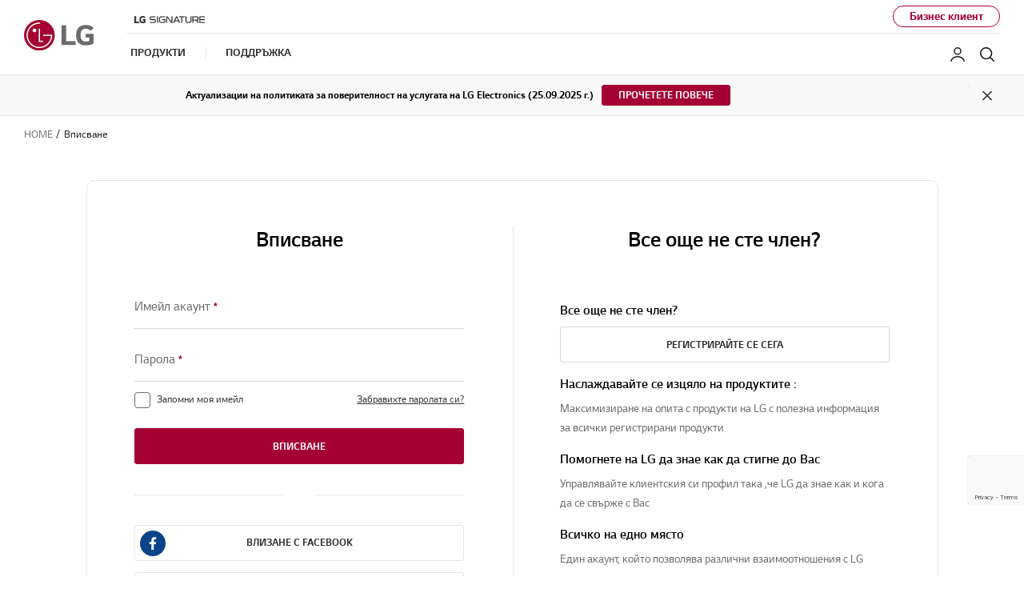

--- FILE ---
content_type: text/html;charset=utf-8
request_url: https://sso.lg.com/oauth/page/login?authorizeKey=090851fd-3268-4602-94a0-2226ea45be33&locale=bg
body_size: 36465
content:
 
 
 

<!DOCTYPE html>
<html lang="bg" dir="ltr" data-countrycode="bg">
    <head>
        <!-- default code -->
        <!-- page: common-default-head -->
        <!-- partials/common/default-head.hbs -->
        <meta http-equiv="Content-Type" content="text/html; charset=UTF-8" />
        <meta http-equiv="X-UA-Compatible" content="IE=edge" />
        <meta name="format-detection" content="telephone=no" />
        <meta name="viewport" content="width=device-width, initial-scale=1, shrink-to-fit=no" />
        <title>LG Вписване | LG Bulgaria</title>
        <meta name="keywords" content="" />
        <meta name="description" content="LG Вписване : Влезте, за да прегледате регистрираните продукти от LG и регистъра на последната активност" />
        <meta name="robots" content="noindex, nofollow, noarchive, nosnippet, noodp, notranslate, noimageindex" />
        <!-- canonical tag -->
        <link rel="canonical" href="" />
        <!-- social tag -->
        <meta property="fb:app_id" content="108643878002034" />
        <meta property="og:locale" content="bg_BG" />
        <meta property="og:site_name" content="LG Bulgaria" />
        <meta property="og:title" content="" />
        <meta property="og:type" content="website" />
        <meta property="og:url" content="" />
        <meta property="og:description" content="LG Вписване : Влезте, за да прегледате регистрираните продукти от LG и регистъра на последната активност" />
        <meta property="og:image" content="" />
        <meta name="twitter:card" content="summary_large_image" />
        <meta name="twitter:site" content="" />
        <!-- // social tag -->
        <link href="https://www.lg.com/lg5-common-gp/css/fonts.min.css" type="text/css" rel="stylesheet">
        <link href="https://www.lg.com/lg5-common-gp/css/bootstrap.min.css" type="text/css" rel="stylesheet">
        <link href="https://www.lg.com/lg5-common-gp/css/default.min.css" type="text/css" rel="stylesheet">
        <!--[if IE 9]>
        <link href="/lg5-common-gp/css/default-for-ie9.min.css" type="text/css" rel="stylesheet">
        <![endif]-->
        <!-- WOFF2 지원여부 확인 후 분기 처리 필요한 영역
            아래 2개의 코드는 webfont를 preload 하기 위해 추가한 코드입니다.

            WOFF2를 지원하는 브라우저에서는 WOFF2 폰트를 preload 할 수 있도록 해 주시고,
            그외 브라우저에서는 WOFF를 preload 할 수 있도록 해 주세요.
            참고 : https://caniuse.com/#search=woff2
            -->
        <!-- WOFF2 code -->
        <!--
            <link rel="preload" href="/lg5-common-gp/webfonts/LG_Smart_Regular.woff2" as="font" type="font/woff2" crossorigin>
            <link rel="preload" href="/lg5-common-gp/webfonts/LG_Smart_Bold.woff2" as="font" type="font/woff2" crossorigin>
            <link rel="preload" href="/lg5-common-gp/webfonts/LG_Smart_Light.woff2" as="font" type="font/woff2" crossorigin>
            <link rel="preload" href="/lg5-common-gp/webfonts/LG_Smart_SemiBold.woff2" as="font" type="font/woff2" crossorigin>
            -->
        <!-- WOFF code -->
        <!--
            <link rel="preload" href="/lg5-common-gp/webfonts/LG_Smart_Regular.woff" as="font" type="font/woff" crossorigin>
            <link rel="preload" href="/lg5-common-gp/webfonts/LG_Smart_Bold.woff" as="font" type="font/woff" crossorigin>
            <link rel="preload" href="/lg5-common-gp/webfonts/LG_Smart_Light.woff" as="font" type="font/woff" crossorigin>
            <link rel="preload" href="/lg5-common-gp/webfonts/LG_Smart_SemiBold.woff" as="font" type="font/woff" crossorigin>
            -->
        <!-- chrome audits -->
        <meta name="theme-color" content="#a50034"/>
        <!-- Favicon -->
        <link rel="apple-touch-icon-precomposed" href="https://www.lg.com/lg5-common-gp/favicons/152x152.png" sizes="152x152">
        <!-- iPad retina touch icon (iOS7) -->
        <link rel="apple-touch-icon-precomposed" href="https://www.lg.com/lg5-common-gp/favicons/144x144.png" sizes="144x144">
        <!-- iPad retina touch icon (iOS6) -->
        <link rel="apple-touch-icon-precomposed" href="https://www.lg.com/lg5-common-gp/favicons/120x120.png" sizes="120x120">
        <!-- iPhone retina touch icon (iOS7) -->
        <link rel="apple-touch-icon-precomposed" href="https://www.lg.com/lg5-common-gp/favicons/114x114.png" sizes="114x114">
        <!-- iPhone retina touch icon (iOS6) -->
        <link rel="apple-touch-icon-precomposed" href="https://www.lg.com/lg5-common-gp/favicons/72x72.png" sizes="72x72">
        <!-- 1st/2nd gen iPads -->
        <link rel="apple-touch-icon-precomposed" href="https://www.lg.com/lg5-common-gp/favicons/57x57.png">
        <!-- web browsers that support png favicon -->
        <link rel="icon" type="image/png" href="https://www.lg.com/lg5-common-gp/favicons/228x228.png" sizes="228x228">
        <!-- Opera Coast icon -->
        <link rel="icon" type="image/png" href="https://www.lg.com/lg5-common-gp/favicons/195x195.png" sizes="195x195">
        <!-- Opera Speed Dial icon -->
        <link rel="icon" type="image/png" href="https://www.lg.com/lg5-common-gp/favicons/128x128.png" sizes="128x128">
        <!-- Chrome Web Store icon -->
        <link rel="icon" type="image/png" href="https://www.lg.com/lg5-common-gp/favicons/96x96.png" sizes="96x96">
        <!-- GoogleTV icon -->
        <link rel="icon" type="image/png" href="https://www.lg.com/lg5-common-gp/favicons/32x32.png" sizes="32x32">
        <!-- web browsers that support png favicon -->
        <link rel="shortcut icon" href="https://www.lg.com/lg5-common-gp/favicons/favicon.ico"> <!-- LGCOMVN-267 -->
        <!-- page: common-default-head -->
        <!-- // default code -->
        <link href="https://www.lg.com/lg5-common-gp/css/customer-mylg-signin.min.css" type="text/css" rel="stylesheet">
        <!-- page: common-in-head -->
        <!-- partials/common/common-in-head.hbs -->
        <!-- Adobe : 명시적 / 암묵적(Strict)  타입 사용국가의 경우 코드 -->
        <script>
            function getCookieHTML(name) {
            	var cookies = document.cookie.split(";");
            	for(var i in cookies) {
            		if(cookies[i].search(name) != -1) {
            			return decodeURIComponent(cookies[i].replace(name + "=", "")).trim();
            		}
            	}
            }
        </script>
        <script>
            var ePrivacyType = 'EPT04';

            // 명시적 쿠키 사용국가의 경우 코드
            if (ePrivacyType == 'EPT04') {
              var analysisCookieName = 'bg'.toUpperCase() + '_LGCOM_ANALYSIS_OF_SITE';  // 국가별 고정값
            	if(getCookieHTML(analysisCookieName)=='Y') {
            		// adobe
            		var d = document,
            			s = d.createElement('script'),
            			h = d.head || d.getElementsByTagName("head")[0],
            		as = {
            			"src": "//assets.adobedtm.com/322f63b58a72/6555b828551b/launch-7730dd5dbd97.min.js", // js 링크는 국가 및 서버마다 다름
            			"async": "async"
            		};
            		for (var i in as) {
            			s.setAttribute(i, as[i]);
            		}
            		h.appendChild(s);
            	}
            }

            // 암묵적 Strict 타입 사용 국가의 경우
            else if (ePrivacyType == 'strict') {
              var analysisAgreeName = 'bg'.toUpperCase() + '_agreeCookie'; // 국가별 고정 값
            	if(getCookieHTML(analysisAgreeName)=='Y') {
            		// adobe
            		var d = document,
            			s = d.createElement('script'),
            			h = d.head || d.getElementsByTagName("head")[0],
            		as = {
            			"src": "//assets.adobedtm.com/322f63b58a72/6555b828551b/launch-7730dd5dbd97.min.js", // js 링크는 국가 및 서버마다 다름
            			"async": "async"
            		};
            		for (var i in as) {
            			s.setAttribute(i, as[i]);
            		}
            		h.appendChild(s);
            	}
            } else {
                // adobe
                var d = document,
                    s = d.createElement('script'),
                    h = d.head || d.getElementsByTagName("head")[0],
                as = {
                    "src": "//assets.adobedtm.com/322f63b58a72/6555b828551b/launch-7730dd5dbd97.min.js", // js 링크는 국가 및 서버마다 다름
                    "async": "async"
                };
                for (var i in as) {
                    s.setAttribute(i, as[i]);
                }
                h.appendChild(s);
            }
        </script>
        <!-- Adobe : 암묵적 Static 타입 사용 국가의 경우, 쿠키 셋팅이 불필요한 국가의 경우 코드 -->
        <!--
            <script src="//assets.adobedtm.com/launch-ENa4421bfe4e1d4409bca6e471e5a858ec-development.min.js" async></script>
            -->
        <!-- Google Tag Manager : 명시적/암묵적 관계없이 아래 스크립트 사용 (HTML에서는 테스트 때문에 막아 놓음)
            <script>(function(w,d,s,l,i){w[l]=w[l]||[];w[l].push({'gtm.start':new Date().getTime(),event:'gtm.js'});var f=d.getElementsByTagName(s)[0],j=d.createElement(s),dl=l!='dataLayer'?'&l='+l:'';j.async=true;j.src='https://www.googletagmanager.com/gtm.js?id='+i+dl;f.parentNode.insertBefore(j,f);})(window,document,'script','dataLayer','GTM-876C');</script>
            -->
        <!-- page: common-in-head -->
        <!-- Google Tag Manager -->
<script>
    (function(w, d, s, l, i) {
        w[l] = w[l] || [];
        w[l].push({
            'gtm.start': new Date().getTime(),
            event: 'gtm.js'
        });
        var f = d.getElementsByTagName(s)[0],
            j = d.createElement(s),
            dl = l != 'dataLayer' ? '&l=' + l : '';
        j.async = true;
        j.src =
            'https://www.googletagmanager.com/gtm.js?id=' + i + dl;
        f.parentNode.insertBefore(j, f);
    })(window, document, 'script', 'dataLayer', 'GTM-MPFPL8');
</script>
<!-- End Google Tag Manager -->
<!-- Google Tag Manager -->
<script>
    (function(w, d, s, l, i) {
        w[l] = w[l] || [];
        w[l].push({
            'gtm.start': new Date().getTime(),
            event: 'gtm.js'
        });
        var f = d.getElementsByTagName(s)[0],
            j = d.createElement(s),
            dl = l != 'dataLayer' ? '&l=' + l : '';
        j.async = true;
        j.src =
            'https://www.googletagmanager.com/gtm.js?id=' + i + dl;
        f.parentNode.insertBefore(j, f);
    })(window, document, 'script', 'dataLayer', 'GTM-PPWJFS4');
</script>
<!-- End Google Tag Manager -->

    </head>
    <body>
        <!-- Google Tag Manager (noscript) -->
<noscript><iframe src="https://www.googletagmanager.com/ns.html?id=GTM-MPFPL8" height="0" width="0" style="display:none;visibility:hidden"></iframe></noscript>
<!-- End Google Tag Manager (noscript) -->
<!-- Google Tag Manager (noscript) -->
<noscript><iframe src="https://www.googletagmanager.com/ns.html?id=GTM-PPWJFS4" height="0" width="0" style="display:none;visibility:hidden"></iframe></noscript>
<!-- End Google Tag Manager (noscript) -->

        <!-- page: common-body-top -->
        <!-- partials/common/common-body-top.hbs -->
        <noscript>
            <div class="header-noscript">JavaScript appears to be disabled in your browser. Please enable JavaScript to ensure you get the most out of the LG site, products, and services</div>
        </noscript>
        <!-- Google Tag Manager (noscript) -->
        <!-- <noscript><iframe src="https://www.googletagmanager.com/ns.html?id=GTM-876C" height="0" width="0" style="display:none;visibility:hidden"></iframe></noscript> -->
        <!-- End Google Tag Manager (noscript) -->
        <!-- partials/common/modal/browse-not-supported.hbs -->
        <div class="broswe-check-popup-layer" id="modal_browse_supported_guide" tabindex="-1" role="dialog">
            <div class="modal-background" id="modal-background"></div>
            <div class="modal-contents" role="document">
                <div class="modal-contentainer">
                    <div class="modal-header">
                        <strong class="modal-title"><img src="https://www.lg.com/lg5-common-gp/images/common/logo-modal-head.jpg" alt="LG"></strong>
                        <button type="button" class="modal-layer-close" id="modal-layer-close"><img src="https://www.lg.com/lg5-common-gp/images/common/popup-close.png" alt="Close"></button>
                    </div>
                    <div class="modal-body">
                        <div class="browse-supported-guide">
                            <div class="headbox">
                                To properly experience our LG.com website, you will need to use an alternate browser or upgrade to a newer version of internet Explorer (IE10 or greater).
                            </div>
                            <!-- Start : 2019-06-11 local copy -->
                            <div class="guide-paragraph">
                                <p>LG.com utilizes responsive design to provide a convenient experience that conforms to your devices screen size. In order to get the best possible experience from our website, please follow below instructions.</p>
                                <p>If you're using Internet Explorer 9 or earlier, you will need to <em class="point-text">use an alternate browser</em> such as Firefox or Chrome or <em class="point-text">upgrade to a newer version of internet Explorer (IE10 or greater)</em>.</p>
                            </div>
                            <!-- End : 2019-06-11 local copy -->
                        </div>
                    </div>
                </div>
            </div>
        </div>
        <!-- schema tag : body 태그 안쪽 어디에 추가해도 관계 없습니다. -->
        <div class="sr-only" itemscope itemtype="http://schema.org/WebPage">
            <meta itemprop="name" content="{Browser Title}"/>
            <meta itemprop="image" content="{Share Image}" />
            <meta itemprop="url" content="{Cannonical URL}" />
            <meta itemprop="description" content="{Page Description}" />
            <meta itemprop="Keywords" content="{Page Keyword}" />
        </div>
        <!-- page: common-body-top -->
        <div class="iw_viewport-wrapper">
            <!-- page: common-gnb -->
            <div class="container-fluid iw_section">
                <div class="row iw_row iw_stretch">
                    <div class="iw_columns col-lg-12">
                        <div class="iw_component">
                            <!-- component (navigation) -->
                            <div class="cookie-banner cookie-onetrust row" id="onetrustCookie" role="banner" style="display:none" data-cookie-list="https://www.lg.com/bg/mkt/ajax/retrieveEprivacyCookie">	<div class="default" style="display:none">		<button type="button" class="open-button" title="Opens in a new layer">Променете Вашата настройка за бисквитки</button>	</div>	<template>		<div class="cookie-permit-msg small">			<img data-src="https://www.lg.com/lg5-common-gp/images/common/icons/no-contents.svg" class="info-icon lazyload" alt="" src="https://www.lg.com/lg5-common-gp/images/common/icons/no-contents.svg" data-loaded="true">			<div class="info-text">				<p>Ova funkcija je isključena u vašem podešavanju kolačića. </p>				<p>Da biste je uključili, kliknite na link <a href="#">"Izmijeni postavke  kolačića"</a> u gornjem desnom </p>				<p>десен ъгъл на тази страница.</p>			</div>		</div>	</template></div><div class="skip_nav row">	<a href="#content" data-link-area="gnb-skip_to_contents" data-link-name="">Skip to Contents</a>		<a href="#lgAccHelp">Skip to Accessibility Help</a></div><header id="header" class="navigation b2c" data-login-check="https://www.lg.com/bg/mkt/ajax/commonmodule/loginInfo"   data-store="bg" data-obs="N"  data-previous="Previous" data-next="Next" data-close-video="Close Video" data-fbq-url="https://www.lg.com/bg/mkt/ajax/retrieveEprivacyCookie" data-obs-referrer-flag="N" data-personal="N" data-welcome-toast="Y" data-personal-toast="N" data-new-chat-flag="N"> <!-- LGEGMC-3436, LGEITF-781, PJTTOPOP-1 -->		<div class="row for-desktop">		<div class="size">			<div class="logo">				<a href="https://www.lg.com/bg" data-link-area="gnb_brand_identity" data-link-name=""><img src="https://www.lg.com/lg5-common-gp/images/common/header/logo-b2c.jpg" alt="LG Life's good" /></a>			</div>			<nav class="links">				<div class="navi-top">					<div class="left-top"><a href="https://www.lg.com/bg/lg-signature" data-link-area="gnb-lg_brand_logo" data-link-name="lg_signature"><img src="https://www.lg.com/bg/images/gnb-global/lg-signature-logo.png" alt="" /></a>
</div>
					<div class="right-top"> <a href="https://www.lg.com/bg/business"  data-link-area="gnb-business_toggle" data-link-name="business">Бизнес клиент</a></div>				</div>				<div class="navi-btm">					<div class="left-btm" itemscope itemtype="http://www.schema.org/SiteNavigationElement">						<ul class="depth1">							<li class="depth1-holder">
<a href="#" data-link-area="gnb-b2c_primary_navigation_items" data-link-name="products"><span>Продукти</span></a>
<div class="scroll">
<div class="scroll-left"><a href="#"><span class="sr-only">Previous</span></a></div>
<ul class="depth2">
<li><a href="https://www.lg.com/bg/tv-audio-video" data-id="gnbNV00017301" data-link-area="gnb-b2c_primary_navigation_items" data-link-name="тb/аудио/видео"><span>ТB/Аудио/Видео</span></a>
<div class="sublayer" id="gnbNV00017301">
<div class="skip_nav"><a href="#" role="button">Skip to Next Menu</a></div>
<div class="sublayer-inner">
<div class="columns">
<div class="column">
<div class="head-link" itemprop="name"><a href="https://www.lg.com/bg/tv-audio-video" itemprop="url" data-link-area="gnb-b2c_exposed_mega_nav-supercategory_link" data-link-name="тb/аудио/видео">ТB/Аудио/Видео</a></div>
<ul><li class="sub-link"><a href="https://www.lg.com/bg/televizori" data-link-area="gnb-b2c_exposed_mega_nav-category_link" data-link-name="телевизори">Телевизори</a><ul class="link-list">
<li class="link"><a href="https://www.lg.com/bg/oled-evo" data-link-area="gnb-b2c_exposed_mega_nav-subcategory_link" data-link-name="oled_evo">OLED evo</a></li>
<li class="link"><a href="https://www.lg.com/bg/oled-tv" data-link-area="gnb-b2c_exposed_mega_nav-subcategory_link" data-link-name="oled_tb">OLED TB</a></li>
<li class="link"><a href="https://www.lg.com/bg/qned-tv" data-link-area="gnb-b2c_exposed_mega_nav-subcategory_link" data-link-name="qned_tb">QNED TB</a></li>
<li class="link"><a href="https://www.lg.com/bg/nanocell-tv" data-link-area="gnb-b2c_exposed_mega_nav-subcategory_link" data-link-name="nanocell_tb">NanoCell TB</a></li>
<li class="link"><a href="https://www.lg.com/bg/televizori-s-golyam-ekran" data-link-area="gnb-b2c_exposed_mega_nav-subcategory_link" data-link-name="televizori-s-golyam-ekran">ТЕЛЕВИЗОРИ С ГОЛЯМ ЕКРАН</a></li>
<li class="link"><a href="https://www.lg.com/bg/ultra-hd-tv" data-link-area="gnb-b2c_exposed_mega_nav-subcategory_link" data-link-name="uhd_4k_tb">UHD 4K TB</a></li>
<li class="link"><a href="https://www.lg.com/bg/gaming-tv" data-link-area="gnb-b2c_exposed_mega_nav-subcategory_link" data-link-name="gaming_tb">GAMING TB</a></li>
<li class="link"><a href="https://www.lg.com/bg/full-hd-tv" data-link-area="gnb-b2c_exposed_mega_nav-subcategory_link" data-link-name="full_hd_tb">FULL HD TB</a></li>
</ul>
</li>
<li class="sub-link"><a href="https://www.lg.com/bg/lifestyle-ekrani" data-link-area="gnb-b2c_exposed_mega_nav-category_link" data-link-name="lifestyle-ekrani">LIFESTYLE ЕКРАНИ</a><ul class="link-list">
<li class="link"><a href="https://www.lg.com/bg/gallery-edition" data-link-area="gnb-b2c_exposed_mega_nav-subcategory_link" data-link-name="gallery_edition">Gallery Edition</a></li>
<li class="link"><a href="https://www.lg.com/bg/objet-collection-pose" data-link-area="gnb-b2c_exposed_mega_nav-subcategory_link" data-link-name="objet-collection-pose">Objet Collection - Posé</a></li>
</ul>
</li>
<li class="sub-link"><a href="https://www.lg.com/bg/tv-aksesoari" data-link-area="gnb-b2c_exposed_mega_nav-category_link" data-link-name="tv_аксесоари">TV аксесоари</a></li>
<li class="sub-link"><a href="https://www.lg.com/bg/sound-bar" data-link-area="gnb-b2c_exposed_mega_nav-category_link" data-link-name="sound_bar">Sound Bar</a></li>
<li class="sub-link"><a href="https://www.lg.com/bg/audio" data-link-area="gnb-b2c_exposed_mega_nav-category_link" data-link-name="аудио">Аудио</a><ul class="link-list">
<li class="link"><a href="https://www.lg.com/bg/bluetooth-govoriteli" data-link-area="gnb-b2c_exposed_mega_nav-subcategory_link" data-link-name="bluetooth-govoriteli">Bluetooth Говорители</a></li>
<li class="link"><a href="https://www.lg.com/bg/party-govoriteli" data-link-area="gnb-b2c_exposed_mega_nav-subcategory_link" data-link-name="party-govoriteli">Party Говорители</a></li>
<li class="link"><a href="https://www.lg.com/bg/domashno-kino-i-hifi-sistemi" data-link-area="gnb-b2c_exposed_mega_nav-subcategory_link" data-link-name="domashno-kino-i-hifi-sistemi">Домашно кино и Hi-Fi системи</a></li>
</ul>
</li>
<li class="sub-link"><a href="https://www.lg.com/bg/slushalki-earbuds" data-link-area="gnb-b2c_exposed_mega_nav-category_link" data-link-name="slushalki-earbuds">Безжични слушалки тип Earbuds</a><ul class="link-list">
<li class="link"><a href="https://www.lg.com/bg/uvnano-slushalki" data-link-area="gnb-b2c_exposed_mega_nav-subcategory_link" data-link-name="uvnano-slushalki">UVnano Слушалки</a></li>
<li class="link"><a href="https://www.lg.com/bg/slushalki-s-aktivno-shumopotiskane" data-link-area="gnb-b2c_exposed_mega_nav-subcategory_link" data-link-name="slushalki-s-aktivno-shumopotiskane">Слушалки с активно шумопотискане</a></li>
</ul>
</li>
<li class="sub-link"><a href="https://www.lg.com/bg/proektori" data-link-area="gnb-b2c_exposed_mega_nav-category_link" data-link-name="проектори">Проектори</a></li>
<li class="sub-link"><a href="https://www.lg.com/bg/televizori/oled-innovation" data-link-area="gnb-b2c_exposed_mega_nav-category_link" data-link-name="oled_innovation">OLED Innovation</a></li>
<li class="sub-link"><a href="https://www.lg.com/bg/televizori/why-qned-evo" data-link-area="gnb-b2c_exposed_mega_nav-category_link" data-link-name="why_qned_evo">Защо LG QNED TV?</a></li>
<li class="sub-link"><a href="https://www.lg.com/bg/televizori/ai-tv" data-link-area="gnb-b2c_exposed_mega_nav-category_link" data-link-name="why_ai_tv">Защо LG AI TV?</a></li>
<li class="sub-link"><a href="https://www.lg.com/bg/televizori/why-true-wireless" data-link-area="gnb-b2c_exposed_mega_nav-category_link" data-link-name="why_true_wireless">Защо True Wireless?</a></li>
<li class="sub-link"><a href="https://www.lg.com/bg/tvs-soundbars/tv-buying-guide" data-link-area="gnb-b2c_exposed_mega_nav-category_link" data-link-name="tv_buying_guide">TV buying guide</a></li>
<li class="sub-link"><a href="https://www.lg.com/bg/televizori/oled-art" data-link-area="gnb-b2c_exposed_mega_nav-category_link" data-link-name="oled_art">OLED Art</a></li>
</ul></div>
<div class="column">
<ul><li class="sub-link"><span class="no-link">Телевизор по инчове</span><ul class="link-list">
<li class="link"><a href="https://www.lg.com/bg/televizori?FT05653232=FTV0361996V" data-link-area="gnb-b2c_exposed_mega_nav-subcategory_link" data-link-name="86_inch_and_larger">86 инчa или по-голям</a></li>
<li class="link"><a href="https://www.lg.com/bg/televizori?FT05653232=FTV0361995V" data-link-area="gnb-b2c_exposed_mega_nav-subcategory_link" data-link-name="77_-_85_inch">77 инчa - 85 инчa</a></li>
<li class="link"><a href="https://www.lg.com/bg/televizori?FT05653232=FTV0361994V" data-link-area="gnb-b2c_exposed_mega_nav-subcategory_link" data-link-name="70_-_75_inch">70 инчa - 75 инчa</a></li>
<li class="link"><a href="https://www.lg.com/bg/televizori?FT05653232=FTV0361992V" data-link-area="gnb-b2c_exposed_mega_nav-subcategory_link" data-link-name="60_-_65_inch">60 - 65 инчa</a></li>
<li class="link"><a href="https://www.lg.com/bg/televizori?FT05653232=FTV0361990V" data-link-area="gnb-b2c_exposed_mega_nav-subcategory_link" data-link-name="55_inch">55 инчa</a></li>
<li class="link"><a href="https://www.lg.com/bg/televizori?FT05653232=FV65344113" data-link-area="gnb-b2c_exposed_mega_nav-subcategory_link" data-link-name="50_inch">50 инчa</a></li>
<li class="link"><a href="https://www.lg.com/bg/televizori?FT05653232=FTV0361988V" data-link-area="gnb-b2c_exposed_mega_nav-subcategory_link" data-link-name="42_-_48_inch">42 инчa - 48 инчa</a></li>
<li class="link"><a href="https://www.lg.com/bg/televizori?FT05653232=FTV0361987V" data-link-area="gnb-b2c_exposed_mega_nav-subcategory_link" data-link-name="32_inch_and_smaller">32 инчa или по-малък</a></li>
</ul>
</li>
<li class="sub-link"><a href="https://www.lg.com/bg/televizori/webos-for-entertainment" data-link-area="gnb-b2c_exposed_mega_nav-category_link" data-link-name="webos_for_entertainment">WEBOS FOR ENTERTAINMENT</a></li>
</ul></div>
<div class="column banner">
<a href="https://www.lg.com/bg/tvs/oled/world-no1-oled-for-11years" data-link-area="gnb-b2c_exposed_mega_nav-promotion_banner" data-link-name="world_no1_oled_for_11years" class="black">
<div class="banner-visual outside">
<img data-src="https://www.lg.com/bg/images/gnb-global/11-years-of-OLED-GNB-265x300.png" class="lazyload" alt="" />
<div class="banner-description bottom">
<div class="banner-desc"></div>
<div class="banner-head">Защо LG OLED TV?</div>
<div class="banner-link">
<span>Научете повече</span>
</div>
</div>
</div>
</a>
</div>
<div class="column featured-product">
<div class="gnb-feature">
<div class="feature-box" data-wa-msg= "Основен продукт ##1 в ТB/Аудио/Видео Категория " >
<div class="item">
<a href="https://www.lg.com/bg/televizori/2023/soundbar" data-link-area="gnb-b2c_exposed_mega_nav-feature_product" data-link-name="Защо LG Sound Bar?">
<div class="image">
<img data-src="https://www.lg.com/bg/images/gnb-global/Soundbar-AV-GNB-165x165.png" class="lazyload " alt="" />
</div>
<div class="text">
<div class="title">Защо LG Sound Bar?</div>
<div class="desc">Разбери повече за LG Soundbar.</div>
</div>
</a>
</div>
<div class="item">
<a href="https://www.lg.com/bg/televizori/2023/smart" data-link-area="gnb-b2c_exposed_mega_nav-feature_product" data-link-name="LG Smart ThinQ">
<div class="image">
<img data-src="https://www.lg.com/bg/images/gnb-global/Smart-TV-experience-GNB-165x165.png" class="lazyload " alt="" />
</div>
<div class="text">
<div class="title">LG Smart ThinQ</div>
<div class="desc">Разбери повече за LG Smart ThinQ.</div>
</div>
</a>
</div>
<div class="item">
<a href="https://www.lg.com/bg/oled-tv/2023/oled-warranty" data-link-area="gnb-b2c_exposed_mega_nav-feature_product" data-link-name="LG OLED G3, Z3, M3: 5-годишна грижа за панела">
<div class="image">
<img data-src="https://www.lg.com/bg/images/gnb-global/Warranty%20165x165.png" class="lazyload " alt="" />
</div>
<div class="text">
<div class="title">LG OLED G3, Z3, M3: 5-годишна грижа за панела</div>
<div class="desc">Увереност в изработката</div>
</div>
</a>
</div>
</div>
<div class="slick-dot-wrap">
<div class="dot-box"></div>
<a href="#none" class="slide-pause pause" data-title-stop="Stop" data-title-play="Play" role="button" >Stop</a>
</div>
</div>
</div>
</div>
</div>
<div class="close"><a href="#"><span class="sr-only">Close the category navigation menu</span></a></div>
</div>
</li>
<li><a href="https://www.lg.com/bg/elektrodomakinski-uredi" data-id="gnbNV00017324" data-link-area="gnb-b2c_primary_navigation_items" data-link-name="електродомакински_уреди"><span>Електродомакински уреди</span></a>
<div class="sublayer" id="gnbNV00017324">
<div class="skip_nav"><a href="#" role="button">Skip to Next Menu</a></div>
<div class="sublayer-inner">
<div class="columns">
<div class="column">
<div class="head-link" itemprop="name"><a href="https://www.lg.com/bg/elektrodomakinski-uredi" itemprop="url" data-link-area="gnb-b2c_exposed_mega_nav-supercategory_link" data-link-name="електродомакински_уреди">Електродомакински уреди</a></div>
<ul><li class="sub-link"><a href="https://www.lg.com/bg/hladilnitzi" data-link-area="gnb-b2c_exposed_mega_nav-category_link" data-link-name="хладилници">Хладилници</a><ul class="link-list">
<li class="link"><a href="https://www.lg.com/bg/hladilnitzi-s-dolna-kamera" data-link-area="gnb-b2c_exposed_mega_nav-subcategory_link" data-link-name="хладилници_c_долна_камера">Хладилници c долна камера</a></li>
<li class="link"><a href="https://www.lg.com/bg/hladilnitzi-s-gorna-kamera" data-link-area="gnb-b2c_exposed_mega_nav-subcategory_link" data-link-name="хладилници_c_горна_камера">Хладилници c горна камера</a></li>
<li class="link"><a href="https://www.lg.com/bg/instaview-hladilnitzi" data-link-area="gnb-b2c_exposed_mega_nav-subcategory_link" data-link-name="instaview-hladilnitzi">InstaView™ Хладилници</a></li>
<li class="link"><a href="https://www.lg.com/bg/side-by-side-hladilnitzi" data-link-area="gnb-b2c_exposed_mega_nav-subcategory_link" data-link-name="side_by_side_хладилници">Side by Side Хладилници</a></li>
<li class="link"><a href="https://www.lg.com/bg/multi-door-hladilnici" data-link-area="gnb-b2c_exposed_mega_nav-subcategory_link" data-link-name="multi-door_хладилници">Multi-door хладилници</a></li>
<li class="link"><a href="https://www.lg.com/bg/hladilnici-s-edna-vrata" data-link-area="gnb-b2c_exposed_mega_nav-subcategory_link" data-link-name="хладилници_с_една_врата">Хладилници с една врата</a></li>
<li class="link"><a href="https://www.lg.com/bg/door-in-door-hladilnitzi" data-link-area="gnb-b2c_exposed_mega_nav-subcategory_link" data-link-name="door-in-door™_хладилници">Door-in-Door™ Хладилници</a></li>
</ul>
</li>
<li class="sub-link"><a href="https://www.lg.com/bg/frizeri" data-link-area="gnb-b2c_exposed_mega_nav-category_link" data-link-name="фризери">Фризери</a></li>
<li class="sub-link"><a href="https://www.lg.com/bg/peralni-mashini" data-link-area="gnb-b2c_exposed_mega_nav-category_link" data-link-name="перални_машини">Перални машини</a><ul class="link-list">
<li class="link"><a href="https://www.lg.com/bg/lg-washtower" data-link-area="gnb-b2c_exposed_mega_nav-subcategory_link" data-link-name="lg_washtower™">LG WashTower™</a></li>
<li class="link"><a href="https://www.lg.com/bg/slim-peralni-mashini-i-sishilni" data-link-area="gnb-b2c_exposed_mega_nav-subcategory_link" data-link-name="slim_перални_машини_и_сушилни">Slim перални машини и сушилни</a></li>
<li class="link"><a href="https://www.lg.com/bg/peralni-mashini-i-sushilni-s-para" data-link-area="gnb-b2c_exposed_mega_nav-subcategory_link" data-link-name="перални_машини_и_сушилни_с_пара">Перални машини и сушилни с пара</a></li>
<li class="link"><a href="https://www.lg.com/bg/izpirane-i-izsushavane-kombo" data-link-area="gnb-b2c_exposed_mega_nav-subcategory_link" data-link-name="изпиране_и_изсушаване_комбо">Изпиране и изсушаване Комбо</a></li>
<li class="link"><a href="https://www.lg.com/bg/peralni-mashini-turbowash" data-link-area="gnb-b2c_exposed_mega_nav-subcategory_link" data-link-name="перални_машини_turbowash">Перални машини TurboWash</a></li>
<li class="link"><a href="https://www.lg.com/bg/peralni-mashini-i-sushilni-s-golqm-kapacitet" data-link-area="gnb-b2c_exposed_mega_nav-subcategory_link" data-link-name="перални_машини_и_сушилни_с_голям_капацитет">Перални машини и сушилни с голям капацитет</a></li>
</ul>
</li>
<li class="sub-link"><a href="https://www.lg.com/bg/sushilni" data-link-area="gnb-b2c_exposed_mega_nav-category_link" data-link-name="сушилни">Сушилни</a></li>
<li class="sub-link"><a href="https://www.lg.com/bg/miyalni-mashini" data-link-area="gnb-b2c_exposed_mega_nav-category_link" data-link-name="miyalni-mashini">Миялни машини</a><ul class="link-list">
<li class="link"><a href="https://www.lg.com/bg/svobodnostoyashti-sudomiyalni-mashini" data-link-area="gnb-b2c_exposed_mega_nav-subcategory_link" data-link-name="svobodnostoyashti-sudomiyalni-mashini">Свободностоящи съдомиялни машини</a></li>
<li class="link"><a href="https://www.lg.com/bg/sudomiyalni-mashini-za-vgrazhdane" data-link-area="gnb-b2c_exposed_mega_nav-subcategory_link" data-link-name="sudomiyalni-mashini-za-vgrazhdane">Съдомиялни машини за вграждане</a></li>
</ul>
</li>
<li class="sub-link"><a href="https://www.lg.com/bg/mikrovalnovi-furni" data-link-area="gnb-b2c_exposed_mega_nav-category_link" data-link-name="mikrovalnovi-furni">Микровълнови фурни</a></li>
<li class="sub-link"><a href="https://www.lg.com/bg/aksesoari" data-link-area="gnb-b2c_exposed_mega_nav-category_link" data-link-name="aksesoari">Аксесоари</a></li>
<li class="sub-link"><a href="https://www.lg.com/bg/prahosmukachki" data-link-area="gnb-b2c_exposed_mega_nav-category_link" data-link-name="prahosmukachki">Прахосмукачки</a><ul class="link-list">
<li class="link"><a href="https://www.lg.com/bg/bezkabelni-vertikalni-prahosmukachki" data-link-area="gnb-b2c_exposed_mega_nav-subcategory_link" data-link-name="bezkabelni-vertikalni-prakhosmukachki">Безкабелни вертикални прахосмукачки</a></li>
</ul>
</li>
</ul></div>
<div class="column">
</div>
<div class="column banner">
<a href="https://www.lg.com/bg/elektrodomakinski-uredi/thinq" data-link-area="gnb-b2c_exposed_mega_nav-promotion_banner" data-link-name="lg_thinq" class="black">
<div class="banner-visual outside">
<img data-src="https://www.lg.com/bg/images/gnb-global/HA-ThinQ-Promotion-Banner.png" class="lazyload" alt="" />
<div class="banner-description bottom">
<div class="banner-desc"></div>
<div class="banner-head"></div>
<div class="banner-link">
<span>Научете повече</span>
</div>
</div>
</div>
</a>
</div>
<div class="column featured-product">
<div class="gnb-feature">
<div class="feature-box" data-wa-msg= "Основен продукт ##1 в Електродомакински уреди Категория " >
<div class="item">
<a href="https://www.lg.com/bg/peralni-mashini/lg-aidd" data-link-area="gnb-b2c_exposed_mega_nav-feature_product" data-link-name="LG AI DD™ технология">
<div class="image">
<img data-src="https://www.lg.com/bg/images/gnb-global/F4WV910P2_AI_DD_165x165.png" class="lazyload " alt="" />
</div>
<div class="text">
<div class="title">LG AI DD™ технология</div>
<div class="desc">Предимства на технологиите AI DD™ и TurboWash™360°</div>
</div>
</a>
</div>
<div class="item">
<a href="https://www.lg.com/bg/zashto-prane-s-para" data-link-area="gnb-b2c_exposed_mega_nav-feature_product" data-link-name="Защо да използваме цикъл на пране с пара?">
<div class="image">
<img data-src="https://www.lg.com/bg/images/gnb-global/a-4_gnb-steam-165x165.png" class="lazyload " alt="" />
</div>
<div class="text">
<div class="title">Защо да използваме цикъл на пране с пара?</div>
<div class="desc">Научете повече за LG sперални машини с пара!</div>
</div>
</a>
</div>
</div>
<div class="slick-dot-wrap">
<div class="dot-box"></div>
<a href="#none" class="slide-pause pause" data-title-stop="Stop" data-title-play="Play" role="button" >Stop</a>
</div>
</div>
</div>
</div>
</div>
<div class="close"><a href="#"><span class="sr-only">Close the category navigation menu</span></a></div>
</div>
</li>
<li><a href="https://www.lg.com/bg/klimatitsi" data-id="gnbNV00017332" data-link-area="gnb-b2c_primary_navigation_items" data-link-name="klimatitsi"><span>КЛИМАТИЧНА ТЕХНИКА</span></a>
<div class="sublayer" id="gnbNV00017332">
<div class="skip_nav"><a href="#" role="button">Skip to Next Menu</a></div>
<div class="sublayer-inner">
<div class="columns">
<div class="column">
<div class="head-link" itemprop="name"><a href="https://www.lg.com/bg/klimatitsi" itemprop="url" data-link-area="gnb-b2c_exposed_mega_nav-supercategory_link" data-link-name="klimatitsi">КЛИМАТИЧНА ТЕХНИКА</a></div>
<ul><li class="sub-link"><a href="https://www.lg.com/bg/klimatichna-tehnika" data-link-area="gnb-b2c_exposed_mega_nav-category_link" data-link-name="klimatichna-tehnika">климатици</a></li>
<li class="sub-link"><a href="https://www.lg.com/bg/termopompi" data-link-area="gnb-b2c_exposed_mega_nav-category_link" data-link-name="termopompi">ТЕРМОПОМПИ</a></li>
<li class="sub-link"><a href="https://www.lg.com/bg/lg-air-purifier" data-link-area="gnb-b2c_exposed_mega_nav-category_link" data-link-name="пречистватели_за_въздух">Пречистватели за въздух</a></li>
<li class="sub-link"><a href="https://www.lg.com/bg/termopompeni-boileri" data-link-area="gnb-b2c_exposed_mega_nav-category_link" data-link-name="termopompeni-boileri">Термопомпени бойлери</a></li>
</ul></div>
<div class="column">
<ul><li class="sub-link"><a href="https://www.lg.com/bg/saveti-klimatici" data-link-area="gnb-b2c_exposed_mega_nav-category_link" data-link-name="съвети_за_вашия_климатик">Съвети за вашия климатик </a></li>
</ul></div>
<div class="column banner">
<a href="https://www.lg.com/bg/klimatitsi/aircare-complete-system/artcool-klimatitsi" data-link-area="gnb-b2c_exposed_mega_nav-promotion_banner" data-link-name="aircare_технология" class="black">
<div class="banner-visual outside">
<img data-src="https://www.lg.com/bg/images/gnb-global/AirCare-GNB-265x300.png" class="lazyload" alt="" />
<div class="banner-description bottom">
<div class="banner-desc"></div>
<div class="banner-head">AirCare технология</div>
<div class="banner-link">
<span>Научете повече</span>
</div>
</div>
</div>
</a>
</div>
<div class="column featured-product">
<div class="gnb-feature">
<div class="feature-box" data-wa-msg= "Основен продукт ##1 в КЛИМАТИЧНА ТЕХНИКА Категория " >
<div class="item">
<a href="https://www.lg.com/bg/dni-na-otvorenite-vrati-lg-akademia-klimatichna-tehnika-2024" data-link-area="gnb-b2c_exposed_mega_nav-feature_product" data-link-name="LG Климатична Академия">
<div class="image">
<img data-src="https://www.lg.com/bg/images/gnb-global/LG-AC-Academy-165x165.png" class="lazyload " alt="" />
</div>
<div class="text">
<div class="title">LG Климатична Академия</div>
<div class="desc">LG Климатична Академия</div>
</div>
</a>
</div>
</div>
<div class="slick-dot-wrap">
<div class="dot-box"></div>
<a href="#none" class="slide-pause pause" data-title-stop="Stop" data-title-play="Play" role="button" >Stop</a>
</div>
</div>
</div>
</div>
</div>
<div class="close"><a href="#"><span class="sr-only">Close the category navigation menu</span></a></div>
</div>
</li>
<li><a href="https://www.lg.com/bg/it-produkti" data-id="gnbNV00017336" data-link-area="gnb-b2c_primary_navigation_items" data-link-name="it_продукти"><span>IT Продукти</span></a>
<div class="sublayer" id="gnbNV00017336">
<div class="skip_nav"><a href="#" role="button">Skip to Next Menu</a></div>
<div class="sublayer-inner">
<div class="columns">
<div class="column">
<div class="head-link" itemprop="name"><a href="https://www.lg.com/bg/it-produkti" itemprop="url" data-link-area="gnb-b2c_exposed_mega_nav-supercategory_link" data-link-name="it_продукти">IT Продукти</a></div>
<ul><li class="sub-link"><a href="https://www.lg.com/bg/monitori" data-link-area="gnb-b2c_exposed_mega_nav-category_link" data-link-name="монитори">Монитори</a><ul class="link-list">
<li class="link"><a href="https://www.lg.com/bg/oled-monitor" data-link-area="gnb-b2c_exposed_mega_nav-subcategory_link" data-link-name="oled_monitor">OLED Monitor</a></li>
<li class="link"><a href="https://www.lg.com/bg/gaming-monitori" data-link-area="gnb-b2c_exposed_mega_nav-subcategory_link" data-link-name="gaming-monitori">Gaming</a></li>
<li class="link"><a href="https://www.lg.com/bg/smart-monitor" data-link-area="gnb-b2c_exposed_mega_nav-subcategory_link" data-link-name="smart-monitor">Smart Monitor</a></li>
<li class="link"><a href="https://www.lg.com/bg/ultrawide-monitori" data-link-area="gnb-b2c_exposed_mega_nav-subcategory_link" data-link-name="ultrawide-monitori">UltraWide</a></li>
<li class="link"><a href="https://www.lg.com/bg/uhd-4k-5k-monitori" data-link-area="gnb-b2c_exposed_mega_nav-subcategory_link" data-link-name="uhd-4k-5k-monitori">UHD 4K & 5K</a></li>
<li class="link"><a href="https://www.lg.com/bg/fhd-qhd-monitori" data-link-area="gnb-b2c_exposed_mega_nav-subcategory_link" data-link-name="fhd-qhd-monitori">FHD & QHD</a></li>
<li class="link"><a href="https://www.lg.com/bg/ergo-monitori" data-link-area="gnb-b2c_exposed_mega_nav-subcategory_link" data-link-name="ergo-monitori">Ergo Monitor</a></li>
<li class="link"><a href="https://www.lg.com/bg/tv-monitori" data-link-area="gnb-b2c_exposed_mega_nav-subcategory_link" data-link-name="tv-monitori">TV Монитори</a></li>
</ul>
</li>
<li class="sub-link"><a href="https://www.lg.com/bg/business/medicinski-monitori" data-link-area="gnb-b2c_exposed_mega_nav-category_link" data-link-name="medicinski-monitori" target="_blank" title="Отваря нов прозорец">МЕДИЦИНСКИ МОНИТОРИ</a></li>
<li class="sub-link"><a href="https://www.lg.com/bg/business/oblachno-ustroystvo" data-link-area="gnb-b2c_exposed_mega_nav-category_link" data-link-name="oblachno-ustroystvo" target="_blank" title="Отваря нов прозорец">OБЛАЧНО УСТРОЙСТВО</a></li>
</ul></div>
<div class="column">
</div>
<div class="column banner">
<a href="https://www.lg.com/bg/ergo-monitor" data-link-area="gnb-b2c_exposed_mega_nav-promotion_banner" data-link-name="ergo_монитор" class="black">
<div class="banner-visual outside">
<img data-src="https://www.lg.com/bg/images/gnb-global/Ergo-GNB-265x300.png" class="lazyload" alt="" />
<div class="banner-description bottom">
<div class="banner-desc"></div>
<div class="banner-head"></div>
<div class="banner-link">
<span>ERGO монитор</span>
</div>
</div>
</div>
</a>
</div>
<div class="column featured-product">
<div class="gnb-feature">
<div class="feature-box" data-wa-msg= "Основен продукт ##1 в IT Продукти Категория " >
<div class="item">
<a href="https://www.lg.com/bg/monitori/gaming/ultragear-highlight-2024" data-link-area="gnb-b2c_exposed_mega_nav-feature_product" data-link-name="LG UltraGear™">
<div class="image">
<img data-src="https://www.lg.com/bg/images/gnb-global/UltraGear-monitor-highlight-24-GNB-165x165.png" class="lazyload " alt="" />
</div>
<div class="text">
<div class="title">LG UltraGear™</div>
<div class="desc">Научете повече за LG UltraGear мониторите!</div>
</div>
</a>
</div>
</div>
<div class="slick-dot-wrap">
<div class="dot-box"></div>
<a href="#none" class="slide-pause pause" data-title-stop="Stop" data-title-play="Play" role="button" >Stop</a>
</div>
</div>
</div>
</div>
</div>
<div class="close"><a href="#"><span class="sr-only">Close the category navigation menu</span></a></div>
</div>
</li>
<li><a href="https://www.lg.com/bg/promotions" data-id="gnbNV01018027" data-link-area="gnb-b2c_primary_navigation_items" data-link-name="промоция"><span>Промоция</span></a>
<div class="sublayer" id="gnbNV01018027">
<div class="skip_nav"><a href="#" role="button">Skip to Next Menu</a></div>
<div class="sublayer-inner">
<div class="columns navi-proM-type">
<div class="column">
<div class="viewAll-link" itemprop="name"><a href="https://www.lg.com/bg/promotions" itemprop="url" data-link-area="" data-link-name="Промоция">Вижте всичко</a></div><div class="proM-inner"><div class="proM-ct-box"><ul><li><a href="https://www.lg.com/bg/promotions#ptCT20094035" data-category-id="CT20094035">ЕЛЕКТРОДОМАКИНСКИ УРЕДИ</a></li></ul></div><div class="proM-bnnr-box"><ul class="proM-list"><li itemprop="name" class="bnnr-list"><a href="https://www.lg.com/bg/elektrodomakinski-uredi-5-godini-garancia-2025-4" data-link-area="gnb-b2c_exposed_mega_nav-category_link" data-link-name="промоция"><img data-src="https://www.lg.com/bg/images/promotion/thumbnail/LG-5YW-banner-768x432-REF-WASH-BUL-2025-Q4[20251001_043356].jpg" class="lazyload bnnr-img" alt="2+3 ГОДИНИ ГАРАНЦИЯ ОТ LG " />
<div class="bnnr-title">2+3 ГОДИНИ ГАРАНЦИЯ ОТ LG </div></a></li></ul>
</div>
<li><a href="https://www.lg.com/bg/lg-ai" data-id="gnbNV01022854" data-link-area="gnb-b2c_primary_navigation_items" data-link-name="lg_ai"><span>LG AI</span></a>
<div class="sublayer" id="gnbNV01022854">
<div class="skip_nav"><a href="#" role="button">Skip to Next Menu</a></div>
<div class="sublayer-inner">
<div class="columns">
<div class="column">
<div class="head-link" itemprop="name"><a href="https://www.lg.com/bg/lg-ai" itemprop="url" data-link-area="gnb-b2c_exposed_mega_nav-supercategory_link" data-link-name="lg_ai">LG AI</a></div>
<ul><li class="sub-link"><a href="https://www.lg.com/bg/lg-ai" data-link-area="gnb-b2c_exposed_mega_nav-category_link" data-link-name="lg_affectionate_intelligence">LG Affectionate Intelligence</a><ul class="link-list">
<li class="link"><a href="https://www.lg.com/bg/televizori/ai-tv" data-link-area="gnb-b2c_exposed_mega_nav-subcategory_link" data-link-name="lg_ai_tb">LG AI TB</a></li>
<li class="link"><a href="https://www.lg.com/bg/peralni-mashini/lg-aidd" data-link-area="gnb-b2c_exposed_mega_nav-subcategory_link" data-link-name="lg_ai_бяла_техника">LG AI Бяла техника</a></li>
<li class="link"><a href="https://www.lg.com/global/mobility/media-center/event/ces2025" data-link-area="gnb-b2c_exposed_mega_nav-subcategory_link" data-link-name="lg_ai_мобилност" target="_blank" title="Отваря нов прозорец">LG AI Мобилност</a></li>
</ul>
</li>
</ul></div>
<div class="column">
</div>
<div class="column banner">
</div>
<div class="column featured-product">
</div>
</div>
</div>
<div class="close"><a href="#"><span class="sr-only">Close the category navigation menu</span></a></div>
</div>
</li>
</ul>
<div class="scroll-right"><a href="#"><span class="sr-only">Next</span></a></div>
</div>
</li>
							<li><a href="https://www.lg.com/bg/poddryjka" data-id="gnbNV00017341" data-link-area="gnb-b2c_primary_navigation_items" data-link-name="поддръжка"><span>Поддръжка</span></a>
<div class="sublayer" id="gnbNV00017341">
<div class="skip_nav"><a href="#" role="button">Skip to Next Menu</a></div>
<div class="sublayer-inner">
<div class="columns support">
<div class="column">
<div class="head-link" itemprop="name"><a href="https://www.lg.com/bg/poddryjka" itemprop="url" data-link-area="gnb-b2c_exposed_mega_nav-supercategory_link" data-link-name="поддръжка">Поддръжка</a></div>
<ul><li class="head-link"><a href="https://www.lg.com/bg/poddryjka/register-product-gate" data-link-area="gnb-b2c_exposed_mega_nav-category_link" data-link-name="регистриране_на_продукт">Регистриране на продукт</a>
</li>
<li class="head-link"><div>
Ръководства &  За изтегляне</div>
<ul class="link-list">
<li class="link"><a href="https://www.lg.com/bg/poddryjka/produkt-pomosht" data-link-area="gnb-b2c_exposed_mega_nav-subcategory_link" data-link-name="помощна_библиотека">Помощна Библиотека</a></li>
<li class="link"><a href="https://www.lg.com/bg/poddryjka/video-rykovodstvo" data-link-area="gnb-b2c_exposed_mega_nav-subcategory_link" data-link-name="ръководства_и_видео_материали">Ръководства и видео материали</a></li>
<li class="link"><a href="https://www.lg.com/bg/poddryjka/rukovodstva" data-link-area="gnb-b2c_exposed_mega_nav-subcategory_link" data-link-name="ръководства">Ръководства</a></li>
<li class="link"><a href="https://www.lg.com/bg/poddryjka/software-firmware" data-link-area="gnb-b2c_exposed_mega_nav-subcategory_link" data-link-name="software_&_firmware">Software & Firmware</a></li>
<li class="link"><a href="https://www.lg.com/bg/poddryjka/reshenya/index-micro-faq" data-link-area="gnb-b2c_exposed_mega_nav-subcategory_link" data-link-name="ръководства_и_решения">Ръководства и решения</a></li>
</ul>
</li>
</ul>
</div>
<div class="column">
<ul><li class="head-link"><div>
Връзка с нас</div>
<ul class="link-list">
<li class="link"><a href="https://www.lg.com/bg/poddryjka/chat-email" data-link-area="gnb-b2c_exposed_mega_nav-subcategory_link" data-link-name="чат_и_e-mail">Чат и E-mail</a></li>
<li class="link"><a href="https://www.lg.com/bg/poddryjka/telefon" data-link-area="gnb-b2c_exposed_mega_nav-subcategory_link" data-link-name="телефон">ТЕЛЕФОН</a></li>
<li class="link"><a href="https://www.lg.com/bg/poddryjka/zapitvane-status" data-link-area="gnb-b2c_exposed_mega_nav-subcategory_link" data-link-name="проверка_на_статуса">Проверка на статуса</a></li>
<li class="link"><a href="https://www.lg.com/bg/poddryjka/web-survey" data-link-area="gnb-b2c_exposed_mega_nav-subcategory_link" data-link-name="проучване">Проучване</a></li>
</ul>
</li>
<li class="head-link"><div>
Ремонти и гаранция</div>
<ul class="link-list">
<li class="link"><a href="https://www.lg.com/bg/poddryjka/popravka-garantsya/zayavka-popravka" data-link-area="gnb-b2c_exposed_mega_nav-subcategory_link" data-link-name="насрочване_на_ремонт">Насрочване на ремонт</a></li>
<li class="link"><a href="https://www.lg.com/bg/poddryjka/popravka-garantsya/prosledyavane-popravka" data-link-area="gnb-b2c_exposed_mega_nav-subcategory_link" data-link-name="проследяване_на_ремонт">Проследяване на ремонт</a></li>
<li class="link"><a href="https://www.lg.com/bg/poddryjka/garantsya" data-link-area="gnb-b2c_exposed_mega_nav-subcategory_link" data-link-name="гаранция">Гаранция</a></li>
<li class="link"><a href="https://www.lg.com/bg/5-godini-garancija-promocija" data-link-area="gnb-b2c_exposed_mega_nav-subcategory_link" data-link-name="удължена_гаранция">Удължена гаранция</a></li>
</ul>
</li>
<li class="head-link"><a href="https://www.lg.com/bg/support/right-to-repair" data-link-area="gnb-b2c_exposed_mega_nav-category_link" data-link-name="право_на_ремонт">Право на Ремонт</a>
</ul>
</div>
<div class="column">
<ul><li class="head-link"><div>
Допълнителна информация</div>
<ul class="link-list">
<li class="link"><a href="https://www.lg.com/bg/poddryjka/syobshtenia" data-link-area="gnb-b2c_exposed_mega_nav-subcategory_link" data-link-name="анонси">Анонси</a></li>
<li class="link"><a href="https://www.lg.com/bg/poddryjka/dokument-prilozhenie" data-link-area="gnb-b2c_exposed_mega_nav-subcategory_link" data-link-name="зареждане_на_документ">Зареждане на документ</a></li>
<li class="link"><a href="https://www.lg.com/bg/deklaratsiya-za-dostupnost" data-link-area="gnb-b2c_exposed_mega_nav-subcategory_link" data-link-name="accessibility_declaration">Декларация за достъпност</a></li>
</ul>
</li>
</ul>
</div>
</div>
</div>
<div class="close"><a href="#"><span class="sr-only">Close the category navigation menu</span></a></div>
</div>
</li>
						</ul>						<div class="tablet-layer"></div>					</div>					<div class="right-btm">						<ul class="icons">														<li class="login"><a href="#"><em class="issue-dot" aria-label="New notification"></em><span class="sr-only">Моят LG</span><button onclick="location.href='#'" class="text-cn" style="display:none;"></button></a> <!-- LGEGMC-4167, LGCOMCN-232 -->								<div class="gnb-login">									<div class="before-login">										<ul>											<li><a href="https://www.lg.com/bg/my-lg/login?state=/bg/my-lg" class="before-login" data-link-area="gnb-utility_menu" data-link-name="sign_in_sign_up">Вписване / Регистриране</a></li>
<li><a href="https://www.lg.com/bg/poddryjka/register-product-gate" class="before-login" data-link-area="gnb-utility_menu" data-link-name="Регистриране на продукт">Регистриране на продукт</a></li>
										</ul>									</div>									<div class="after-login">										<div class="welcome">											Добре дошли&nbsp;<span class="name"></span>										</div>																				<ul>											<li><a href="https://www.lg.com/bg/my-lg/moyata-poddryzhka" data-link-area="gnb-utility_menu" data-link-name="Моята поддръжка">Моята поддръжка</a></li>
<li><a href="https://www.lg.com/bg/my-lg/moyat-profil" data-link-area="gnb-utility_menu" data-link-name="МОЯТ ПРОФИЛ">МОЯТ ПРОФИЛ</a></li>
<li><a href="https://www.lg.com/bg/my-lg/moite-produkti" data-link-area="gnb-utility_menu" data-link-name="МОИТЕ РЕГИСТРИРАНИ ПРОДУКТИ">МОИТЕ РЕГИСТРИРАНИ ПРОДУКТИ</a></li>
<li><a href="https://www.lg.com/bg/my-lg/moeto-zapitvane-status-spisyk" data-link-area="gnb-utility_menu" data-link-name="Състояние на моето запитване">Състояние на моето запитване</a></li>
<li><a href="https://www.lg.com/bg/my-lg/moqta-popravka-status-spisyk" data-link-area="gnb-utility_menu" data-link-name="Състояние на моя ремонт">Състояние на моя ремонт</a></li>
<li data-menu-name="register-product"><a href="https://www.lg.com/bg/poddryjka/register-product-gate" data-link-area="gnb-utility_menu" data-link-name="Регистриране на продукт">Регистриране на продукт</a><div class="info-box" style="display:none"><a href="https://www.lg.com/bg/poddryjka/register-product-gate" class="issue-contents">Има <em>{0}</em> продукта ThinQ, които могат да бъдат регистрирани</a></div></li>
<li><a href="https://www.lg.com/bg/my-lg/logout?state=/bg/my-lg" data-link-area="gnb-utility_menu" data-link-name="Изход">Изход</a></li>
										</ul>									</div>								</div>							</li>							<!-- // login -->														<!-- // cart -->							<li class="search"><a href="#navigation_search" data-link-area="gnb-utility_menu" data-link-name="search"><span class="sr-only">Търсене</span></a></li>							<!-- // search, LGEGMC-1430 -->						</ul>					</div>				</div>			</nav>		</div>	</div>	<div class="row for-mobile  ">		<div class="top-menu"><ul><li class="active"><a href="https://www.lg.com/bg" data-link-area="gnb-consumer_toggle" data-link-name="consumer"><span>Частен клиент</span></a></li><li><a href="https://www.lg.com/bg/business" data-link-area="gnb-business_toggle" data-link-name="business"><span>Бизнес клиент</span></a></li></ul></div>		<div class="nav-wrap">			<div class="logo">				<a href="https://www.lg.com/bg"><img src="https://www.lg.com/lg5-common-gp/images/common/header/logo-b2c-m.jpg" data-link-area="gnb_brand_identity" data-link-name="" alt="Лого на LG" /></a>			</div>			<div class="menu">				<a href="#" data-link-area="gnb-hamburger_menu" data-link-name="hamburger_menu"><span class="line line1"></span><span class="line line2"></span><span class="line line3"></span><span class="sr-only">Menu</span></a><!-- LGEGMC-1882 add-->				<nav class="menu-wrap">						<ul class="top-link active"><li><a href="https://www.lg.com/bg/lg-signature" data-link-area="gnb-lg_brand_logo" data-link-name="lg_signature"><img src="https://www.lg.com/bg/images/gnb-global/lg-signature-logo.png" alt="" /></a>
</li>
</ul>
					<ul class="depth1-m active">						<li><a href="#gnbNV00017301M" data-link-area="gnb-b2c_primary_navigation_items" data-link-name="тb/аудио/видео">ТB/Аудио/Видео</a></li>
<li><a href="#gnbNV00017324M" data-link-area="gnb-b2c_primary_navigation_items" data-link-name="електродомакински_уреди">Електродомакински уреди</a></li>
<li><a href="#gnbNV00017332M" data-link-area="gnb-b2c_primary_navigation_items" data-link-name="klimatitsi">КЛИМАТИЧНА ТЕХНИКА</a></li>
<li><a href="#gnbNV00017336M" data-link-area="gnb-b2c_primary_navigation_items" data-link-name="it_продукти">IT Продукти</a></li>
<li><a href="#gnbNV01018027M" data-link-area="gnb-b2c_primary_navigation_items" data-link-name="промоция">Промоция</a></li>
<li><a href="#gnbNV01022854M" data-link-area="gnb-b2c_primary_navigation_items" data-link-name="lg_ai">LG AI</a></li>
<li class="support"><a href="#gnbNV00017341M" data-link-area="gnb-b2c_primary_navigation_items" data-link-name="поддръжка">Поддръжка</a></li>
					</ul>					<div class="sublayer-m" id="gnbNV00017301M">
<div class="back"><a href="#"><span class="sr-only">Main Menu</span></a></div>
<ul class="depth2-m">
<li class="type1"><a href="https://www.lg.com/bg/tv-audio-video" data-link-area="gnb-b2c_exposed_mega_nav-supercategory_link" data-link-name="тb/аудио/видео">ТB/Аудио/Видео</a></li>
<li class="type2"><a href="https://www.lg.com/bg/televizori" data-link-area="gnb-b2c_exposed_mega_nav-category_link" data-link-name="телевизори">Телевизори</a></li>
<li class="type3">
<ul>
<li><a href="https://www.lg.com/bg/oled-evo" data-link-area="gnb-b2c_exposed_mega_nav-subcategory_link" data-link-name="oled_evo">OLED evo</a></li>
<li><a href="https://www.lg.com/bg/oled-tv" data-link-area="gnb-b2c_exposed_mega_nav-subcategory_link" data-link-name="oled_tb">OLED TB</a></li>
<li><a href="https://www.lg.com/bg/qned-tv" data-link-area="gnb-b2c_exposed_mega_nav-subcategory_link" data-link-name="qned_tb">QNED TB</a></li>
<li><a href="https://www.lg.com/bg/nanocell-tv" data-link-area="gnb-b2c_exposed_mega_nav-subcategory_link" data-link-name="nanocell_tb">NanoCell TB</a></li>
<li><a href="https://www.lg.com/bg/televizori-s-golyam-ekran" data-link-area="gnb-b2c_exposed_mega_nav-subcategory_link" data-link-name="televizori-s-golyam-ekran">ТЕЛЕВИЗОРИ С ГОЛЯМ ЕКРАН</a></li>
<li><a href="https://www.lg.com/bg/ultra-hd-tv" data-link-area="gnb-b2c_exposed_mega_nav-subcategory_link" data-link-name="uhd_4k_tb">UHD 4K TB</a></li>
<li><a href="https://www.lg.com/bg/gaming-tv" data-link-area="gnb-b2c_exposed_mega_nav-subcategory_link" data-link-name="gaming_tb">GAMING TB</a></li>
<li><a href="https://www.lg.com/bg/full-hd-tv" data-link-area="gnb-b2c_exposed_mega_nav-subcategory_link" data-link-name="full_hd_tb">FULL HD TB</a></li>
</ul>
</li>
<li class="type2"><a href="https://www.lg.com/bg/lifestyle-ekrani" data-link-area="gnb-b2c_exposed_mega_nav-category_link" data-link-name="lifestyle-ekrani">LIFESTYLE ЕКРАНИ</a></li>
<li class="type3">
<ul>
<li><a href="https://www.lg.com/bg/gallery-edition" data-link-area="gnb-b2c_exposed_mega_nav-subcategory_link" data-link-name="gallery_edition">Gallery Edition</a></li>
<li><a href="https://www.lg.com/bg/objet-collection-pose" data-link-area="gnb-b2c_exposed_mega_nav-subcategory_link" data-link-name="objet-collection-pose">Objet Collection - Posé</a></li>
</ul>
</li>
<li class="type2"><a href="https://www.lg.com/bg/tv-aksesoari" data-link-area="gnb-b2c_exposed_mega_nav-category_link" data-link-name="tv_аксесоари">TV аксесоари</a></li>
<li class="type2"><a href="https://www.lg.com/bg/sound-bar" data-link-area="gnb-b2c_exposed_mega_nav-category_link" data-link-name="sound_bar">Sound Bar</a></li>
<li class="type2"><a href="https://www.lg.com/bg/audio" data-link-area="gnb-b2c_exposed_mega_nav-category_link" data-link-name="аудио">Аудио</a></li>
<li class="type3">
<ul>
<li><a href="https://www.lg.com/bg/bluetooth-govoriteli" data-link-area="gnb-b2c_exposed_mega_nav-subcategory_link" data-link-name="bluetooth-govoriteli">Bluetooth Говорители</a></li>
<li><a href="https://www.lg.com/bg/party-govoriteli" data-link-area="gnb-b2c_exposed_mega_nav-subcategory_link" data-link-name="party-govoriteli">Party Говорители</a></li>
<li><a href="https://www.lg.com/bg/domashno-kino-i-hifi-sistemi" data-link-area="gnb-b2c_exposed_mega_nav-subcategory_link" data-link-name="domashno-kino-i-hifi-sistemi">Домашно кино и Hi-Fi системи</a></li>
</ul>
</li>
<li class="type2"><a href="https://www.lg.com/bg/slushalki-earbuds" data-link-area="gnb-b2c_exposed_mega_nav-category_link" data-link-name="slushalki-earbuds">Безжични слушалки тип Earbuds</a></li>
<li class="type3">
<ul>
<li><a href="https://www.lg.com/bg/uvnano-slushalki" data-link-area="gnb-b2c_exposed_mega_nav-subcategory_link" data-link-name="uvnano-slushalki">UVnano Слушалки</a></li>
<li><a href="https://www.lg.com/bg/slushalki-s-aktivno-shumopotiskane" data-link-area="gnb-b2c_exposed_mega_nav-subcategory_link" data-link-name="slushalki-s-aktivno-shumopotiskane">Слушалки с активно шумопотискане</a></li>
</ul>
</li>
<li class="type2"><a href="https://www.lg.com/bg/proektori" data-link-area="gnb-b2c_exposed_mega_nav-category_link" data-link-name="проектори">Проектори</a></li>
<li class="type2"><a href="https://www.lg.com/bg/televizori/oled-innovation" data-link-area="gnb-b2c_exposed_mega_nav-category_link" data-link-name="oled_innovation">OLED Innovation</a></li>
<li class="type2"><a href="https://www.lg.com/bg/televizori/why-qned-evo" data-link-area="gnb-b2c_exposed_mega_nav-category_link" data-link-name="why_qned_evo">Защо LG QNED TV?</a></li>
<li class="type2"><a href="https://www.lg.com/bg/televizori/ai-tv" data-link-area="gnb-b2c_exposed_mega_nav-category_link" data-link-name="why_ai_tv">Защо LG AI TV?</a></li>
<li class="type2"><a href="https://www.lg.com/bg/televizori/why-true-wireless" data-link-area="gnb-b2c_exposed_mega_nav-category_link" data-link-name="why_true_wireless">Защо True Wireless?</a></li>
<li class="type2"><a href="https://www.lg.com/bg/tvs-soundbars/tv-buying-guide" data-link-area="gnb-b2c_exposed_mega_nav-category_link" data-link-name="tv_buying_guide">TV buying guide</a></li>
<li class="type2"><a href="https://www.lg.com/bg/televizori/oled-art" data-link-area="gnb-b2c_exposed_mega_nav-category_link" data-link-name="oled_art">OLED Art</a></li>
<li class="type2 discover"><span class="no-link">Телевизор по инчове</span></li>
<li class="type3">
<ul>
<li><a href="https://www.lg.com/bg/televizori?FT05653232=FTV0361996V" data-link-area="gnb-b2c_exposed_mega_nav-subcategory_link" data-link-name="86_inch_and_larger">86 инчa или по-голям</a></li>
<li><a href="https://www.lg.com/bg/televizori?FT05653232=FTV0361995V" data-link-area="gnb-b2c_exposed_mega_nav-subcategory_link" data-link-name="77_-_85_inch">77 инчa - 85 инчa</a></li>
<li><a href="https://www.lg.com/bg/televizori?FT05653232=FTV0361994V" data-link-area="gnb-b2c_exposed_mega_nav-subcategory_link" data-link-name="70_-_75_inch">70 инчa - 75 инчa</a></li>
<li><a href="https://www.lg.com/bg/televizori?FT05653232=FTV0361992V" data-link-area="gnb-b2c_exposed_mega_nav-subcategory_link" data-link-name="60_-_65_inch">60 - 65 инчa</a></li>
<li><a href="https://www.lg.com/bg/televizori?FT05653232=FTV0361990V" data-link-area="gnb-b2c_exposed_mega_nav-subcategory_link" data-link-name="55_inch">55 инчa</a></li>
<li><a href="https://www.lg.com/bg/televizori?FT05653232=FV65344113" data-link-area="gnb-b2c_exposed_mega_nav-subcategory_link" data-link-name="50_inch">50 инчa</a></li>
<li><a href="https://www.lg.com/bg/televizori?FT05653232=FTV0361988V" data-link-area="gnb-b2c_exposed_mega_nav-subcategory_link" data-link-name="42_-_48_inch">42 инчa - 48 инчa</a></li>
<li><a href="https://www.lg.com/bg/televizori?FT05653232=FTV0361987V" data-link-area="gnb-b2c_exposed_mega_nav-subcategory_link" data-link-name="32_inch_and_smaller">32 инчa или по-малък</a></li>
</ul>
</li>
<li class="type2 discover"><a href="https://www.lg.com/bg/televizori/webos-for-entertainment" data-link-area="gnb-b2c_exposed_mega_nav-category_link" data-link-name="webos_for_entertainment">WEBOS FOR ENTERTAINMENT</a></li>
</ul>
<div class="column banner">
<a href="https://www.lg.com/bg/tvs/oled/world-no1-oled-for-11years" data-link-area="gnb-b2c_exposed_mega_nav-promotion_banner" data-link-name="world_no1_oled_for_11years" class="black">
<div class="banner-visual outside">
<img data-src="https://www.lg.com/bg/images/gnb-global/11-years-of-OLED-GNB-265x300.png" class="lazyload" alt="" />
<div class="banner-description bottom">
<div class="banner-desc"></div>
<div class="banner-head">Защо LG OLED TV?</div>
<div class="banner-link">
<span>Научете повече</span>
</div>
</div>
</div>
</a>
</div>
<div class="column featured-product">
<div class="gnb-feature">
<div class="feature-box" data-wa-msg= "Основен продукт ##1 в ТB/Аудио/Видео Категория " >
<div class="item">
<a href="https://www.lg.com/bg/televizori/2023/soundbar" data-link-area="gnb-b2c_exposed_mega_nav-feature_product" data-link-name="Защо LG Sound Bar?">
<div class="image">
<img data-src="https://www.lg.com/bg/images/gnb-global/Soundbar-AV-GNB-165x165.png" class="lazyload " alt="" />
</div>
<div class="text">
<div class="title">Защо LG Sound Bar?</div>
<div class="desc">Разбери повече за LG Soundbar.</div>
</div>
</a>
</div>
<div class="item">
<a href="https://www.lg.com/bg/televizori/2023/smart" data-link-area="gnb-b2c_exposed_mega_nav-feature_product" data-link-name="LG Smart ThinQ">
<div class="image">
<img data-src="https://www.lg.com/bg/images/gnb-global/Smart-TV-experience-GNB-165x165.png" class="lazyload " alt="" />
</div>
<div class="text">
<div class="title">LG Smart ThinQ</div>
<div class="desc">Разбери повече за LG Smart ThinQ.</div>
</div>
</a>
</div>
<div class="item">
<a href="https://www.lg.com/bg/oled-tv/2023/oled-warranty" data-link-area="gnb-b2c_exposed_mega_nav-feature_product" data-link-name="LG OLED G3, Z3, M3: 5-годишна грижа за панела">
<div class="image">
<img data-src="https://www.lg.com/bg/images/gnb-global/Warranty%20165x165.png" class="lazyload " alt="" />
</div>
<div class="text">
<div class="title">LG OLED G3, Z3, M3: 5-годишна грижа за панела</div>
<div class="desc">Увереност в изработката</div>
</div>
</a>
</div>
</div>
<div class="slick-dot-wrap">
<div class="dot-box"></div>
<a href="#none" class="slide-pause pause" data-title-stop="Stop" data-title-play="Play" role="button" >Stop</a>
</div>
</div>
</div>
<div class="back"><a href="#"><span class="sr-only">Main Menu</span></a></div>
</div>
<div class="sublayer-m" id="gnbNV00017324M">
<div class="back"><a href="#"><span class="sr-only">Main Menu</span></a></div>
<ul class="depth2-m">
<li class="type1"><a href="https://www.lg.com/bg/elektrodomakinski-uredi" data-link-area="gnb-b2c_exposed_mega_nav-supercategory_link" data-link-name="електродомакински_уреди">Електродомакински уреди</a></li>
<li class="type2"><a href="https://www.lg.com/bg/hladilnitzi" data-link-area="gnb-b2c_exposed_mega_nav-category_link" data-link-name="хладилници">Хладилници</a></li>
<li class="type3">
<ul>
<li><a href="https://www.lg.com/bg/hladilnitzi-s-dolna-kamera" data-link-area="gnb-b2c_exposed_mega_nav-subcategory_link" data-link-name="хладилници_c_долна_камера">Хладилници c долна камера</a></li>
<li><a href="https://www.lg.com/bg/hladilnitzi-s-gorna-kamera" data-link-area="gnb-b2c_exposed_mega_nav-subcategory_link" data-link-name="хладилници_c_горна_камера">Хладилници c горна камера</a></li>
<li><a href="https://www.lg.com/bg/instaview-hladilnitzi" data-link-area="gnb-b2c_exposed_mega_nav-subcategory_link" data-link-name="instaview-hladilnitzi">InstaView™ Хладилници</a></li>
<li><a href="https://www.lg.com/bg/side-by-side-hladilnitzi" data-link-area="gnb-b2c_exposed_mega_nav-subcategory_link" data-link-name="side_by_side_хладилници">Side by Side Хладилници</a></li>
<li><a href="https://www.lg.com/bg/multi-door-hladilnici" data-link-area="gnb-b2c_exposed_mega_nav-subcategory_link" data-link-name="multi-door_хладилници">Multi-door хладилници</a></li>
<li><a href="https://www.lg.com/bg/hladilnici-s-edna-vrata" data-link-area="gnb-b2c_exposed_mega_nav-subcategory_link" data-link-name="хладилници_с_една_врата">Хладилници с една врата</a></li>
<li><a href="https://www.lg.com/bg/door-in-door-hladilnitzi" data-link-area="gnb-b2c_exposed_mega_nav-subcategory_link" data-link-name="door-in-door™_хладилници">Door-in-Door™ Хладилници</a></li>
</ul>
</li>
<li class="type2"><a href="https://www.lg.com/bg/frizeri" data-link-area="gnb-b2c_exposed_mega_nav-category_link" data-link-name="фризери">Фризери</a></li>
<li class="type2"><a href="https://www.lg.com/bg/peralni-mashini" data-link-area="gnb-b2c_exposed_mega_nav-category_link" data-link-name="перални_машини">Перални машини</a></li>
<li class="type3">
<ul>
<li><a href="https://www.lg.com/bg/lg-washtower" data-link-area="gnb-b2c_exposed_mega_nav-subcategory_link" data-link-name="lg_washtower™">LG WashTower™</a></li>
<li><a href="https://www.lg.com/bg/slim-peralni-mashini-i-sishilni" data-link-area="gnb-b2c_exposed_mega_nav-subcategory_link" data-link-name="slim_перални_машини_и_сушилни">Slim перални машини и сушилни</a></li>
<li><a href="https://www.lg.com/bg/peralni-mashini-i-sushilni-s-para" data-link-area="gnb-b2c_exposed_mega_nav-subcategory_link" data-link-name="перални_машини_и_сушилни_с_пара">Перални машини и сушилни с пара</a></li>
<li><a href="https://www.lg.com/bg/izpirane-i-izsushavane-kombo" data-link-area="gnb-b2c_exposed_mega_nav-subcategory_link" data-link-name="изпиране_и_изсушаване_комбо">Изпиране и изсушаване Комбо</a></li>
<li><a href="https://www.lg.com/bg/peralni-mashini-turbowash" data-link-area="gnb-b2c_exposed_mega_nav-subcategory_link" data-link-name="перални_машини_turbowash">Перални машини TurboWash</a></li>
<li><a href="https://www.lg.com/bg/peralni-mashini-i-sushilni-s-golqm-kapacitet" data-link-area="gnb-b2c_exposed_mega_nav-subcategory_link" data-link-name="перални_машини_и_сушилни_с_голям_капацитет">Перални машини и сушилни с голям капацитет</a></li>
</ul>
</li>
<li class="type2"><a href="https://www.lg.com/bg/sushilni" data-link-area="gnb-b2c_exposed_mega_nav-category_link" data-link-name="сушилни">Сушилни</a></li>
<li class="type2"><a href="https://www.lg.com/bg/miyalni-mashini" data-link-area="gnb-b2c_exposed_mega_nav-category_link" data-link-name="miyalni-mashini">Миялни машини</a></li>
<li class="type3">
<ul>
<li><a href="https://www.lg.com/bg/svobodnostoyashti-sudomiyalni-mashini" data-link-area="gnb-b2c_exposed_mega_nav-subcategory_link" data-link-name="svobodnostoyashti-sudomiyalni-mashini">Свободностоящи съдомиялни машини</a></li>
<li><a href="https://www.lg.com/bg/sudomiyalni-mashini-za-vgrazhdane" data-link-area="gnb-b2c_exposed_mega_nav-subcategory_link" data-link-name="sudomiyalni-mashini-za-vgrazhdane">Съдомиялни машини за вграждане</a></li>
</ul>
</li>
<li class="type2"><a href="https://www.lg.com/bg/mikrovalnovi-furni" data-link-area="gnb-b2c_exposed_mega_nav-category_link" data-link-name="mikrovalnovi-furni">Микровълнови фурни</a></li>
<li class="type2"><a href="https://www.lg.com/bg/aksesoari" data-link-area="gnb-b2c_exposed_mega_nav-category_link" data-link-name="aksesoari">Аксесоари</a></li>
<li class="type2"><a href="https://www.lg.com/bg/prahosmukachki" data-link-area="gnb-b2c_exposed_mega_nav-category_link" data-link-name="prahosmukachki">Прахосмукачки</a></li>
<li class="type3">
<ul>
<li><a href="https://www.lg.com/bg/bezkabelni-vertikalni-prahosmukachki" data-link-area="gnb-b2c_exposed_mega_nav-subcategory_link" data-link-name="bezkabelni-vertikalni-prakhosmukachki">Безкабелни вертикални прахосмукачки</a></li>
</ul>
</li>
</ul>
<div class="column banner">
<a href="https://www.lg.com/bg/elektrodomakinski-uredi/thinq" data-link-area="gnb-b2c_exposed_mega_nav-promotion_banner" data-link-name="lg_thinq" class="black">
<div class="banner-visual outside">
<img data-src="https://www.lg.com/bg/images/gnb-global/HA-ThinQ-Promotion-Banner.png" class="lazyload" alt="" />
<div class="banner-description bottom">
<div class="banner-desc"></div>
<div class="banner-head"></div>
<div class="banner-link">
<span>Научете повече</span>
</div>
</div>
</div>
</a>
</div>
<div class="column featured-product">
<div class="gnb-feature">
<div class="feature-box" data-wa-msg= "Основен продукт ##1 в Електродомакински уреди Категория " >
<div class="item">
<a href="https://www.lg.com/bg/peralni-mashini/lg-aidd" data-link-area="gnb-b2c_exposed_mega_nav-feature_product" data-link-name="LG AI DD™ технология">
<div class="image">
<img data-src="https://www.lg.com/bg/images/gnb-global/F4WV910P2_AI_DD_165x165.png" class="lazyload " alt="" />
</div>
<div class="text">
<div class="title">LG AI DD™ технология</div>
<div class="desc">Предимства на технологиите AI DD™ и TurboWash™360°</div>
</div>
</a>
</div>
<div class="item">
<a href="https://www.lg.com/bg/zashto-prane-s-para" data-link-area="gnb-b2c_exposed_mega_nav-feature_product" data-link-name="Защо да използваме цикъл на пране с пара?">
<div class="image">
<img data-src="https://www.lg.com/bg/images/gnb-global/a-4_gnb-steam-165x165.png" class="lazyload " alt="" />
</div>
<div class="text">
<div class="title">Защо да използваме цикъл на пране с пара?</div>
<div class="desc">Научете повече за LG sперални машини с пара!</div>
</div>
</a>
</div>
</div>
<div class="slick-dot-wrap">
<div class="dot-box"></div>
<a href="#none" class="slide-pause pause" data-title-stop="Stop" data-title-play="Play" role="button" >Stop</a>
</div>
</div>
</div>
<div class="back"><a href="#"><span class="sr-only">Main Menu</span></a></div>
</div>
<div class="sublayer-m" id="gnbNV00017332M">
<div class="back"><a href="#"><span class="sr-only">Main Menu</span></a></div>
<ul class="depth2-m">
<li class="type1"><a href="https://www.lg.com/bg/klimatitsi" data-link-area="gnb-b2c_exposed_mega_nav-supercategory_link" data-link-name="klimatitsi">КЛИМАТИЧНА ТЕХНИКА</a></li>
<li class="type2"><a href="https://www.lg.com/bg/klimatichna-tehnika" data-link-area="gnb-b2c_exposed_mega_nav-category_link" data-link-name="klimatichna-tehnika">климатици</a></li>
<li class="type2"><a href="https://www.lg.com/bg/termopompi" data-link-area="gnb-b2c_exposed_mega_nav-category_link" data-link-name="termopompi">ТЕРМОПОМПИ</a></li>
<li class="type2"><a href="https://www.lg.com/bg/lg-air-purifier" data-link-area="gnb-b2c_exposed_mega_nav-category_link" data-link-name="пречистватели_за_въздух">Пречистватели за въздух</a></li>
<li class="type2"><a href="https://www.lg.com/bg/termopompeni-boileri" data-link-area="gnb-b2c_exposed_mega_nav-category_link" data-link-name="termopompeni-boileri">Термопомпени бойлери</a></li>
<li class="type2 discover"><a href="https://www.lg.com/bg/saveti-klimatici" data-link-area="gnb-b2c_exposed_mega_nav-category_link" data-link-name="съвети_за_вашия_климатик">Съвети за вашия климатик </a></li>
</ul>
<div class="column banner">
<a href="https://www.lg.com/bg/klimatitsi/aircare-complete-system/artcool-klimatitsi" data-link-area="gnb-b2c_exposed_mega_nav-promotion_banner" data-link-name="aircare_технология" class="black">
<div class="banner-visual outside">
<img data-src="https://www.lg.com/bg/images/gnb-global/AirCare-GNB-265x300.png" class="lazyload" alt="" />
<div class="banner-description bottom">
<div class="banner-desc"></div>
<div class="banner-head">AirCare технология</div>
<div class="banner-link">
<span>Научете повече</span>
</div>
</div>
</div>
</a>
</div>
<div class="column featured-product">
<div class="gnb-feature">
<div class="feature-box" data-wa-msg= "Основен продукт ##1 в КЛИМАТИЧНА ТЕХНИКА Категория " >
<div class="item">
<a href="https://www.lg.com/bg/dni-na-otvorenite-vrati-lg-akademia-klimatichna-tehnika-2024" data-link-area="gnb-b2c_exposed_mega_nav-feature_product" data-link-name="LG Климатична Академия">
<div class="image">
<img data-src="https://www.lg.com/bg/images/gnb-global/LG-AC-Academy-165x165.png" class="lazyload " alt="" />
</div>
<div class="text">
<div class="title">LG Климатична Академия</div>
<div class="desc">LG Климатична Академия</div>
</div>
</a>
</div>
</div>
<div class="slick-dot-wrap">
<div class="dot-box"></div>
<a href="#none" class="slide-pause pause" data-title-stop="Stop" data-title-play="Play" role="button" >Stop</a>
</div>
</div>
</div>
<div class="back"><a href="#"><span class="sr-only">Main Menu</span></a></div>
</div>
<div class="sublayer-m" id="gnbNV00017336M">
<div class="back"><a href="#"><span class="sr-only">Main Menu</span></a></div>
<ul class="depth2-m">
<li class="type1"><a href="https://www.lg.com/bg/it-produkti" data-link-area="gnb-b2c_exposed_mega_nav-supercategory_link" data-link-name="it_продукти">IT Продукти</a></li>
<li class="type2"><a href="https://www.lg.com/bg/monitori" data-link-area="gnb-b2c_exposed_mega_nav-category_link" data-link-name="монитори">Монитори</a></li>
<li class="type3">
<ul>
<li><a href="https://www.lg.com/bg/oled-monitor" data-link-area="gnb-b2c_exposed_mega_nav-subcategory_link" data-link-name="oled_monitor">OLED Monitor</a></li>
<li><a href="https://www.lg.com/bg/gaming-monitori" data-link-area="gnb-b2c_exposed_mega_nav-subcategory_link" data-link-name="gaming-monitori">Gaming</a></li>
<li><a href="https://www.lg.com/bg/smart-monitor" data-link-area="gnb-b2c_exposed_mega_nav-subcategory_link" data-link-name="smart-monitor">Smart Monitor</a></li>
<li><a href="https://www.lg.com/bg/ultrawide-monitori" data-link-area="gnb-b2c_exposed_mega_nav-subcategory_link" data-link-name="ultrawide-monitori">UltraWide</a></li>
<li><a href="https://www.lg.com/bg/uhd-4k-5k-monitori" data-link-area="gnb-b2c_exposed_mega_nav-subcategory_link" data-link-name="uhd-4k-5k-monitori">UHD 4K & 5K</a></li>
<li><a href="https://www.lg.com/bg/fhd-qhd-monitori" data-link-area="gnb-b2c_exposed_mega_nav-subcategory_link" data-link-name="fhd-qhd-monitori">FHD & QHD</a></li>
<li><a href="https://www.lg.com/bg/ergo-monitori" data-link-area="gnb-b2c_exposed_mega_nav-subcategory_link" data-link-name="ergo-monitori">Ergo Monitor</a></li>
<li><a href="https://www.lg.com/bg/tv-monitori" data-link-area="gnb-b2c_exposed_mega_nav-subcategory_link" data-link-name="tv-monitori">TV Монитори</a></li>
</ul>
</li>
<li class="type2"><a href="https://www.lg.com/bg/business/medicinski-monitori" data-link-area="gnb-b2c_exposed_mega_nav-category_link" data-link-name="medicinski-monitori" target="_blank" title="Отваря нов прозорец">МЕДИЦИНСКИ МОНИТОРИ</a></li>
<li class="type2"><a href="https://www.lg.com/bg/business/oblachno-ustroystvo" data-link-area="gnb-b2c_exposed_mega_nav-category_link" data-link-name="oblachno-ustroystvo" target="_blank" title="Отваря нов прозорец">OБЛАЧНО УСТРОЙСТВО</a></li>
</ul>
<div class="column banner">
<a href="https://www.lg.com/bg/ergo-monitor" data-link-area="gnb-b2c_exposed_mega_nav-promotion_banner" data-link-name="ergo_монитор" class="black">
<div class="banner-visual outside">
<img data-src="https://www.lg.com/bg/images/gnb-global/Ergo-GNB-265x300.png" class="lazyload" alt="" />
<div class="banner-description bottom">
<div class="banner-desc"></div>
<div class="banner-head"></div>
<div class="banner-link">
<span>ERGO монитор</span>
</div>
</div>
</div>
</a>
</div>
<div class="column featured-product">
<div class="gnb-feature">
<div class="feature-box" data-wa-msg= "Основен продукт ##1 в IT Продукти Категория " >
<div class="item">
<a href="https://www.lg.com/bg/monitori/gaming/ultragear-highlight-2024" data-link-area="gnb-b2c_exposed_mega_nav-feature_product" data-link-name="LG UltraGear™">
<div class="image">
<img data-src="https://www.lg.com/bg/images/gnb-global/UltraGear-monitor-highlight-24-GNB-165x165.png" class="lazyload " alt="" />
</div>
<div class="text">
<div class="title">LG UltraGear™</div>
<div class="desc">Научете повече за LG UltraGear мониторите!</div>
</div>
</a>
</div>
</div>
<div class="slick-dot-wrap">
<div class="dot-box"></div>
<a href="#none" class="slide-pause pause" data-title-stop="Stop" data-title-play="Play" role="button" >Stop</a>
</div>
</div>
</div>
<div class="back"><a href="#"><span class="sr-only">Main Menu</span></a></div>
</div>
<div class="sublayer-m" id="gnbNV01018027M">
<div class="back"><a href="#"><span class="sr-only">Main Menu</span></a></div>
<ul class="depth2-m">
<li class="type1"><a href="https://www.lg.com/bg/promotions" data-link-area="gnb-b2c_exposed_mega_nav-supercategory_link" data-link-name="промоция">Вижте всичко</a></li></ul>
<div class="feutred-product-container">
<div class="gnb-feature proM">
<div class="feature-box" data-wa-msg="">
<li class="item">
<a href="https://www.lg.com/bg/elektrodomakinski-uredi-5-godini-garancia-2025-4" data-link-area="gnb-b2c_exposed_mega_nav-feature_product" data-link-name="Промоция">
<div class="image">
<img data-src="https://www.lg.com/bg/images/promotion/thumbnail/LG-5YW-banner-768x432-REF-WASH-BUL-2025-Q4[20251001_043356].jpg" class="lazyload " alt="" />
</div>
<div class="text">
<div class="title">2+3 ГОДИНИ ГАРАНЦИЯ ОТ LG </div>
</div>
</a>
</li>
</div>
<div class="slick-dot-wrap">
<div class="dot-box"></div>
<a href="#none" class="slide-pause pause" data-title-stop="Stop" data-title-play="Play" role="button" >Stop</a>
</div>
</div>
</div>
<div class="proM-m-list">
<ul><li><a href="https://www.lg.com/bg/promotions#ptCT20094035" data-category-id="CT20094035">ЕЛЕКТРОДОМАКИНСКИ УРЕДИ</a></li></ul></div>
<div class="back"><a href="#"><span class="sr-only">Main Menu</span></a></div>
</div>
<div class="sublayer-m" id="gnbNV01022854M">
<div class="back"><a href="#"><span class="sr-only">Main Menu</span></a></div>
<ul class="depth2-m">
<li class="type1"><a href="https://www.lg.com/bg/lg-ai" data-link-area="gnb-b2c_exposed_mega_nav-supercategory_link" data-link-name="lg_ai">LG AI</a></li>
<li class="type2"><a href="https://www.lg.com/bg/lg-ai" data-link-area="gnb-b2c_exposed_mega_nav-category_link" data-link-name="lg_affectionate_intelligence">LG Affectionate Intelligence</a></li>
<li class="type3">
<ul>
<li><a href="https://www.lg.com/bg/televizori/ai-tv" data-link-area="gnb-b2c_exposed_mega_nav-subcategory_link" data-link-name="lg_ai_tb">LG AI TB</a></li>
<li><a href="https://www.lg.com/bg/peralni-mashini/lg-aidd" data-link-area="gnb-b2c_exposed_mega_nav-subcategory_link" data-link-name="lg_ai_бяла_техника">LG AI Бяла техника</a></li>
<li><a href="https://www.lg.com/global/mobility/media-center/event/ces2025" data-link-area="gnb-b2c_exposed_mega_nav-subcategory_link" data-link-name="lg_ai_мобилност" target="_blank" title="Отваря нов прозорец">LG AI Мобилност</a></li>
</ul>
</li>
</ul>
<div class="column banner">
</div>
<div class="column featured-product">
</div>
<div class="back"><a href="#"><span class="sr-only">Main Menu</span></a></div>
</div>
<div class="sublayer-m" id="gnbNV00017341M">
<div class="back"><a href="#"><span class="sr-only">Main Menu</span></a></div>
<ul class="depth2-m">
<li class="type1"><a href="https://www.lg.com/bg/poddryjka" data-link-area="gnb-b2b_exposed_mega_nav-supercategory_link" data-link-name="поддръжка">Поддръжка</a></li>
<li class="type1">
<ul>
<li><a href="https://www.lg.com/bg/poddryjka/register-product-gate" data-link-area="gnb-b2c_exposed_mega_nav-supercategory_link" data-link-name="регистриране_на_продукт">Регистриране на продукт</a></li>
</ul>
</li>
<li class="type1">
<ul>
<li><span class="no-link">Ръководства &  За изтегляне</span></li>
</ul>
</li>
<li class="type3">
<ul>
<li><a href="https://www.lg.com/bg/poddryjka/produkt-pomosht" data-link-area="gnb-b2c_exposed_mega_nav-subcategory_link" data-link-name="помощна_библиотека">Помощна Библиотека</a></li>
<li><a href="https://www.lg.com/bg/poddryjka/video-rykovodstvo" data-link-area="gnb-b2c_exposed_mega_nav-subcategory_link" data-link-name="ръководства_и_видео_материали">Ръководства и видео материали</a></li>
<li><a href="https://www.lg.com/bg/poddryjka/rukovodstva" data-link-area="gnb-b2c_exposed_mega_nav-subcategory_link" data-link-name="ръководства">Ръководства</a></li>
<li><a href="https://www.lg.com/bg/poddryjka/software-firmware" data-link-area="gnb-b2c_exposed_mega_nav-subcategory_link" data-link-name="software_&_firmware">Software & Firmware</a></li>
<li><a href="https://www.lg.com/bg/poddryjka/reshenya/index-micro-faq" data-link-area="gnb-b2c_exposed_mega_nav-subcategory_link" data-link-name="ръководства_и_решения">Ръководства и решения</a></li>
</ul>
</li>
<li class="expand"><a href="#none">Връзка с нас</a></li>
<li class="sub">
<ul>
<li class="type3"><a href="https://www.lg.com/bg/poddryjka/chat-email" data-link-area="gnb-b2c_exposed_mega_nav-subcategory_link" data-link-name="чат_и_e-mail">Чат и E-mail</a></li>
<li class="type3"><a href="https://www.lg.com/bg/poddryjka/telefon" data-link-area="gnb-b2c_exposed_mega_nav-subcategory_link" data-link-name="телефон">ТЕЛЕФОН</a></li>
<li class="type3"><a href="https://www.lg.com/bg/poddryjka/zapitvane-status" data-link-area="gnb-b2c_exposed_mega_nav-subcategory_link" data-link-name="проверка_на_статуса">Проверка на статуса</a></li>
<li class="type3"><a href="https://www.lg.com/bg/poddryjka/web-survey" data-link-area="gnb-b2c_exposed_mega_nav-subcategory_link" data-link-name="проучване">Проучване</a></li>
</ul>
</li>
<li class="expand"><a href="#none">Ремонти и гаранция</a></li>
<li class="sub">
<ul>
<li class="type3"><a href="https://www.lg.com/bg/poddryjka/popravka-garantsya/zayavka-popravka" data-link-area="gnb-b2c_exposed_mega_nav-subcategory_link" data-link-name="насрочване_на_ремонт">Насрочване на ремонт</a></li>
<li class="type3"><a href="https://www.lg.com/bg/poddryjka/popravka-garantsya/prosledyavane-popravka" data-link-area="gnb-b2c_exposed_mega_nav-subcategory_link" data-link-name="проследяване_на_ремонт">Проследяване на ремонт</a></li>
<li class="type3"><a href="https://www.lg.com/bg/poddryjka/garantsya" data-link-area="gnb-b2c_exposed_mega_nav-subcategory_link" data-link-name="гаранция">Гаранция</a></li>
<li class="type3"><a href="https://www.lg.com/bg/5-godini-garancija-promocija" data-link-area="gnb-b2c_exposed_mega_nav-subcategory_link" data-link-name="удължена_гаранция">Удължена гаранция</a></li>
</ul>
</li>
<li class="no-expand"><a href="https://www.lg.com/bg/support/right-to-repair" data-link-area="gnb-b2c_exposed_mega_nav-category_link" data-link-name="право_на_ремонт">Право на Ремонт</a></li>
<li class="expand"><a href="#none">Допълнителна информация</a></li>
<li class="sub">
<ul>
<li class="type3"><a href="https://www.lg.com/bg/poddryjka/syobshtenia" data-link-area="gnb-b2c_exposed_mega_nav-subcategory_link" data-link-name="анонси">Анонси</a></li>
<li class="type3"><a href="https://www.lg.com/bg/poddryjka/dokument-prilozhenie" data-link-area="gnb-b2c_exposed_mega_nav-subcategory_link" data-link-name="зареждане_на_документ">Зареждане на документ</a></li>
<li class="type3"><a href="https://www.lg.com/bg/deklaratsiya-za-dostupnost" data-link-area="gnb-b2c_exposed_mega_nav-subcategory_link" data-link-name="accessibility_declaration">Декларация за достъпност</a></li>
</ul>
</li>
</ul>
<div class="back"><a href="#"><span class="sr-only">Main Menu</span></a></div>
</div>
					<ul class="mylg active">						<li  class="login" ><a href="https://www.lg.com/bg/my-lg/login?state=/bg/my-lg" class="before-login" data-link-area="gnb-utility_menu" data-link-name="sign_in">Вход</a><a href="https://www.lg.com/bg/my-lg/login?page=signup" class="before-login sign-up" data-link-area="gnb-utility_menu" data-link-name="sign_up">Регистриране</a><a href="#welcomeB2C" class="after-login">Добре дошли <span class="name"></span></a></li><li  class="btn-register-product" ><a href="https://www.lg.com/bg/poddryjka/register-product-gate" class="before-login" data-link-area="gnb-utility_menu" data-link-name="Регистриране на продукт">Регистриране на продукт</a></li>					</ul>										<div class="sublayer-m" id="welcomeB2C">						<div class="back"><a href="#"><span class="sr-only">Main Menu</span></a></div>						<div class="welcome">							Добре дошли&nbsp;<span class="name"></span>						</div>												<ul class="depth2-m">							<li class="type3"><a href="https://www.lg.com/bg/my-lg/moyata-poddryzhka" data-link-area="gnb-utility_menu" data-link-name="Моята поддръжка">Моята поддръжка</a></li><li class="type3"><a href="https://www.lg.com/bg/my-lg/moyat-profil" data-link-area="gnb-utility_menu" data-link-name="МОЯТ ПРОФИЛ">МОЯТ ПРОФИЛ</a></li><li class="type3"><a href="https://www.lg.com/bg/my-lg/moite-produkti" data-link-area="gnb-utility_menu" data-link-name="МОИТЕ РЕГИСТРИРАНИ ПРОДУКТИ">МОИТЕ РЕГИСТРИРАНИ ПРОДУКТИ</a></li><li class="type3"><a href="https://www.lg.com/bg/my-lg/moeto-zapitvane-status-spisyk" data-link-area="gnb-utility_menu" data-link-name="Състояние на моето запитване">Състояние на моето запитване</a></li><li class="type3"><a href="https://www.lg.com/bg/my-lg/moqta-popravka-status-spisyk" data-link-area="gnb-utility_menu" data-link-name="Състояние на моя ремонт">Състояние на моя ремонт</a></li><li class="type3" data-menu-name="register-product"><a href="https://www.lg.com/bg/poddryjka/register-product-gate" data-link-area="gnb-utility_menu" data-link-name="Регистриране на продукт">Регистриране на продукт</a><div class="info-box" style="display:none"><a href="https://www.lg.com/bg/poddryjka/register-product-gate" class="issue-contents">Има <em>{0}</em> продукта ThinQ, които могат да бъдат регистрирани</a></div></li><li class="type3"><a href="https://www.lg.com/bg/my-lg/logout?state=/bg/my-lg" data-link-area="gnb-utility_menu" data-link-name="Изход">Изход</a></li>						</ul>					</div>									</nav>			</div>			<div class="left">				<div class="icons">					<div class="search"><a href="#"><span class="sr-only">Търсене</span></a></div>				</div>			</div>			<div class="right">				<div class="icons">					<div class="login">					<a href="https://www.lg.com/bg/my-lg/login?state=/bg/my-lg"class="before-login" data-link-area="gnb-utility_menu" data-link-name="sign_in_sign_up"><span class="sr-only">Моят LG</span></a><a href="#welcomeB2C" class="after-login"><em class="issue-dot" aria-label="New notification"></em><span class="sr-only">Добре дошли</span></a>					</div>									</div>			</div>		</div>	</div>		<!-- Search Navigation -->	<div class="the-search-window" id="navigation_search" data-child-html="https://www.lg.com/bg/gp/search/ajax/navigationSearch">		<!-- ajax call /lg5-common-gp/data-ajax/mkt/navigationSearch.html -->	</div></header>
                            <!--
                                breadcrumb : compare, search result 페이지에서는 사용하지 않습니다.
                                -->
                            <div class="breadcrumb">
                                <ul itemscope itemtype="http://schema.org/BreadcrumbList">
                                    <li itemprop="itemListElement" itemscope itemtype="http://schema.org/ListItem">
                                        <a href="https://www.lg.com/bg" itemprop="item" data-link-area="gnb-breadcrumb" data-link-name="home"><span itemprop="name">HOME</span></a>
                                        <meta itemprop="position" content="1" />
                                    </li>
                                    <li><strong>Вписване</strong></li>
                                </ul>
                            </div>
                            <!-- // breadcrumb -->
                            <!-- // component (navigation) -->
                        </div>
                    </div>
                </div>
            </div>
            <!-- page: common-gnb -->
            <!-- page: signin-localization -->
            <div class="container-fluid">
    <div class="signin-wrap signin-emp">
       <div class="inner">
           <div class="common-signin-wrapper field-wrap main">
               <!-- partials/customer/common-sign-in.hbs -->
               <div class="common-sign-in-area">
				<h1 class="signin-title">Вписване</h1>
                   <div class="area-boxing">
                       <form id="signinForm" autocomplete="on" method="post" action="/oauth/form/login?authorizeKey=090851fd-3268-4602-94a0-2226ea45be33" data-action-url="https://www.lg.com/bg/my-lg/api/validationEmpAccount.lgajax" data-captchaflag-url="https://www.lg.com/bg/my-lg/api/createEmpCaptchaAcc.lgajax" novalidate>
                           <fieldset>
                               <input type="hidden" name="submitData" value=""/>
                               <input type="hidden" name="serverEnv" value="" />
                               <input type="hidden" name="g-recaptcha" id="g-recaptcha">
                               <input type="hidden" name="g-sitekey" id="g-sitekey" value="6LeEMdgaAAAAAHaOTwTjH2UzPwgAqfvdAoyiUPGY">
                               <input type="hidden" name="useNewCaptchaView" id="useNewCaptchaView" value="N">
                               <input type="hidden" id="recaptchaPageType" name="recaptchaPageType" value="signin">
                               
                               <div class="field-boxing">
								<div class="field-block">
									<input type="email" data-type="email" id="txtBoxEmail" class="email" name="emailAddr" maxlength="50" required value="" />
									<label for="txtBoxEmail">Имейл акаунт<span class="require"  aria-label="required field">*</span></label>
									<div class="error-msg">
										<span class="required">Email е задължително.</span>
										<span class="invalid">Email Невалиден адрес.</span>
									</div>
								</div>
								<div class="field-block">
									<input id="txtBoxPassword" name="password" required type="password" autocomplete="off" minlength="6" maxlength="255" value="" />
									<label for="txtBoxPassword">Парола<span class="require" aria-label="required field">*</span></label>
									<div class="error-msg">
										<span class="required">Парола е задължително.</span>
									</div>
								</div>
                                   <div class="util-email-password">
									<div class="remember-email">
										<div class="check-box"><label class="checkbox-box checkbox-cute" for="remember"><input id="remember" class="remember-account" name="remember" type="checkbox" /><span class="checkbox-btn"></span><span class="text">													Запомни моя имейл</span></label></div>
									</div>
									<div class="btn-forgot">
										<a href="https://www.lg.com/bg/my-lg/forgot-password" class="link-text lg">Забравихте паролата си?</a>
									</div>
								</div>
                                   <div class="btn-area"><button type="submit" class="btn btn-primary btn-lg" name="signinFormTrigger">Вписване</button></div>
                                   <div class="sign-in-error-msg">
                                       <!-- Sign in With Error Message -->
                                       <div class="notice-area incorrect-account collapse ">
                                           <!-- LGCOMMON-4858 START -->
                                           <div class="notice accountDefaultErrMsg">
                                               Имейлът или паролата са неправилни
                                           </div>
                                           <div class="notice account3rdPartyErrMsg">
                                                Вече се използва при регистрация на трета страна
                                           </div>
                                           <!-- LGCOMMON-4858 END -->
                                       </div>
                                   </div>
                               </div>
                           </fieldset>
                       </form>
                       <div class="visible-xs notice-area">
                          <div class="btn-area">
                              <a href="/oauth/page/signup?authorizeKey=090851fd-3268-4602-94a0-2226ea45be33" class="btn btn-outline-secondary btn-lg">Регистрирайте се сега</a>
                          </div>
                          <button type="button" class="notice js-toggle-simplelayer" aria-expanded="false" aria-controls="createAccountLayer">Все още не сте член?</button>
                      </div>
					  <!-- SNS AREA TEMPLATE 적용 -->
                                              <div class="sns-area active">
                            <div class="divide-line">
                                <span></span>
                            </div>
                            <div class="btn-area">
                                <button class="btn btn-fb btn-lg" data-url="https://www.lg.com/bg/my-lg/api/sns-emp-account-result.lgajax">Влизане с FACEBOOK</button>
                                <script>
                                    var fbOptions = {
                                        appId: '108643878002034', //'764692670263032', <- UK ASIS
                                        autoLogAppEvents: false,
                                        cookie: false,
                                        xfbml: true,
                                        version: 'v4.0',
                                        localeCode: 'en_US', //ll_CC
                                        windowUrl: 'https://www.lg.com/bg/my-lg/sns-emp-sign'
                                    }
                                </script>
                            </div>
                            <div class="btn-area">
                                <button class="btn btn-gg btn-lg" data-url="https://www.lg.com/bg/my-lg/api/sns-emp-account-result.lgajax">Влизане с GOOGLE</button>
                                <script>
                                    var ggOptions = {
                                        appId: '701460938208-arm9dkieet3ft679jc0oe5gv9a6sh5iu', //'764692670263032', <- UK ASIS
                                        autoLogAppEvents: false,
                                        cookie: false,
                                        xfbml: true,
                                        version: 'v4.0',
                                        localeCode: 'en_US', //ll_CC
                                        windowUrl: 'https://www.lg.com/bg/my-lg/sns-emp-sign'
                                    }
                                </script>
                            </div>
                            <div class="btn-area">
                                <button class="btn btn-apple btn-lg" data-url="https://www.lg.com/bg/my-lg/api/sns-emp-account-result.lgajax">Влизане с APPLE</button>
                                <script>
                                    var appleOptions = {
                                                clientId: 'com.lgecom.appleid',
                                                scope: 'name email',
                                                redirectURI: 'https://sso.lg.com/oauth/page/login',
                                                state: 'LGE',
                                                nonce: 'random',
                                                usePopup: true
                                            }
                                </script>
                            </div>
							<div class="btn-area">                       
                            	<button class="btn btn-amazon btn-lg" data-url="https://www.lg.com/bg/my-lg/api/sns-emp-account-result.lgajax" >Влизане с AMAZON</button>
                               	<script>
                                   	var amzOptions = {
                                       	// 실id 설정 필요
                                       	clientId : 'amzn1.application-oa2-client.700181995063438abc4d23eaba353dcc',
                                           scope : 'profile',
                                           popup : 'true',
                                           pkce : true

                                       }
                                </script>
                            </div>
                        </div>
                   </div>
               </div>
               <!-- partials/customer/signin-not-a-member.hbs -->
               
               <!-- benefit area -->
               <div class="reference-sign-in-area">
				<h2 class="signin-title hidden-xs">Все още не сте член?</h2>
				
				<div class="use-mobile hidden-xs" id="contentsForCreateAccount">
					<div class="area-boxing not-yet-member-area">
						<!-- QW 3-3. 오른쪽 영역 h2를 h3로 변경 -->
						<h3 class="area-title"></h3>
						<!-- // QW 3-3. 오른쪽 영역 h2를 h3로 변경 -->
						<div class="contents-area">
                          	<div class="contents-area create-account-btn-area">
                                <div class="box-title">Все още не сте член?</div>
                                <div class="btn-area">
                                    <a href="/oauth/page/signup?authorizeKey=090851fd-3268-4602-94a0-2226ea45be33" class="btn btn-outline-secondary btn-lg">Регистрирайте се сега</a>
                                </div>
                            </div>
							<div class="content-box">
								<strong class="box-title">Наслаждавайте се изцяло на продуктите :</strong>
								<div class="box-content">
									<p class="desc">Максимизиране на опита с продукти на LG с полезна информация за всички регистрирани продукти</p>
								</div>
							</div>
							<div class="content-box">
								<strong class="box-title">Помогнете на LG да знае как да стигне до Вас</strong>
								<div class="box-content">
									<p class="desc">Управлявайте клиентския си профил така ,че LG да знае как и кога да се свърже с Вас</p>
								</div>
							</div>
							<div class="content-box">
								<strong class="box-title">Всичко на едно място</strong>
								<div class="box-content">
									<p class="desc">Един акаунт, който позволява различни взаимоотношения с LG</p>
								</div>
							</div>
							<div class="content-box">
								<strong class="box-title"></strong>
								<div class="box-content">
									<p class="desc">Уважаеми Клиенти, Вашите лични данни ще бъдат използвани единственно за организиране на гаранционни и извънгаранциони ремонти, както и последващо обаждане за контрол качеството на услугата ( Happy call )</p>
								</div>
							</div>
						</div>
					</div>
				</div>
			</div><!-- reference-sign-in-area benefit end -->

		</div>
	</div>
</div>
	<section class="my-ordering">
  <div class="inner">
    <h3 class="area-title">Моите поръчки</h3>
    <div class="boxlist">
      <ul>
        <li>
          <a href="https://www.lg.com/bg/poddryjka/popravka-garantsya/prosledyavane-popravka">
            <span class="icon">
              <img data-src="https://www.lg.com/lg5-common-gp/images/common/my-ordering/request-repair-56.svg" class="pc lazyload" alt="" aria-hidden="true">
              <img data-src="https://www.lg.com/lg5-common-gp/images/common/my-ordering/request-repair-24.svg" class="mobile lazyload" alt="" aria-hidden="true">
            </span>
            <strong class="title">Проследяване на ремонт</strong>
            <span class="desc">Проследете статуса на Вашата ремонтна услуга</span>
          </a>
        </li>
        <li>
          <a href="https://www.lg.com/bg/poddryjka/zapitvane-status">
            <span class="icon">
              <img data-src="https://www.lg.com/lg5-common-gp/images/common/my-ordering/inquiry-status-56.svg" class="pc lazyload" alt="" aria-hidden="true">
              <img data-src="https://www.lg.com/lg5-common-gp/images/common/my-ordering/inquiry-status-24.svg" class="mobile lazyload" alt="" aria-hidden="true">
            </span>
            <strong class="title">Статус на запитване</strong>
            <span class="desc">Преглед на статуса на Вашето запитване по имейл и статуса на определен час за повикване</span>
          </a>
        </li>
      </ul>
    </div>
  </div>
</section>


<section class="need-some-help">
  <div class="inner">
    <h3 class="area-title">Свържете се с LG България</h3>
    <!-- 갯수가 4개 이하(4개 포함)이면, less5 클래스 추가해 주세요 -->
    <!-- <div class="boxlist less5"> -->
    <div class="boxlist">
      <ul>
        <li>
          <a href="https://www.lg.com/bg/poddryjka/telefon" target="_blank" title="Opens in a new window" data-link-area="cs_bottom_contactus" data-link-name="Telephone">
            <span class="icon">
              <img data-src="https://www.lg.com/lg5-common-gp/images/common/need-some-help/telephone-24.svg" class="lazyload" alt="" aria-hidden="true">
            </span>
            <strong class="title">Телефон</strong>
            <span class="desc">
              Повикване на поддръжката на LG
            </span>
            <span class="link-text">ВИЖТЕ ПОДРОБНОСТИТЕ</span>
          </a>
        </li>
        <li>
          <a href="https://www.lg.com/bg/poddryjka/chat-email" target="_blank" title="Opens in a new window" data-link-area="cs_bottom_contactus" data-link-name="Live_Chat">
            <span class="icon">
              <img data-src="https://www.lg.com/lg5-common-gp/images/common/need-some-help/livechat-24.svg" class="lazyload" alt="" aria-hidden="true">
            </span>
            <strong class="title">Чат</strong>
            <span class="desc">
              Задайте удобно въпросите си чрез онлайн разговор или имейл
            </span>
            <span class="link-text">ВИЖТЕ ПОДРОБНОСТИТЕ</span>
          </a>
        </li>
        <li>
          <a href="https://www.lg.com/bg/poddryjka/email" target="_blank" title="Opens in a new window" data-link-area="cs_bottom_contactus" data-link-name="Email">
            <span class="icon">
              <img data-src="https://www.lg.com/lg5-common-gp/images/common/need-some-help/email-24.svg" class="lazyload" alt="" aria-hidden="true">
            </span>
            <strong class="title">E-mail</strong>
            <span class="desc">
              С какво можем да Ви помогнем?
            </span>
            <span class="link-text">ВИЖТЕ ПОДРОБНОСТИТЕ</span>
          </a>
        </li>
        <li>
          <a href="https://www.lg.com/bg/poddryjka/web-survey" target="_blank" title="Opens in a new window" data-link-area="cs_bottom_contactus" data-link-name="LG.com_Feedback">
            <span class="icon">
              <img data-src="https://www.lg.com/lg5-common-gp/images/common/need-some-help/feedback-24.svg" class="lazyload" alt="" aria-hidden="true">
            </span>
            <strong class="title">Обратна връзка от клиент</strong>
            <span class="desc">
              Харесвате ли нашата страница? Изпратете, за да споделите мнението си
            </span>
            <span class="link-text">ВИЖТЕ ПОДРОБНОСТИТЕ</span>
          </a>
        </li>
        <li>
          <a href="https://www.lg.com/bg/poddryjka/register-product-gate" target="_blank" title="Opens in a new window" data-link-area="cs_bottom_contactus" data-link-name="Product_Registration">
            <span class="icon">
              <img data-src="https://www.lg.com/lg5-common-gp/images/common/need-some-help/registration-24.svg" class="lazyload" alt="" aria-hidden="true">
            </span>
            <strong class="title">Регистриране на продукт</strong>
            <span class="desc">
              Още една стъпка до завършване на регистрирането
            </span>
            <span class="link-text">ВИЖТЕ ПОДРОБНОСТИТЕ</span>
          </a>
        </li>
      </ul>
    </div>
  </div>
</section>
</div>
    <!-- Modal -->
    <!-- partials/customer/modal/privacy-again.hbs -->
    <div class="modal fade" id="modal_change_my_password" tabindex="-1" role="dialog" data-backdrop="true">
    </div>

    <div class="modal modal-simple fade" id="modal_change_my_password_fail" tabindex="-1" role="dialog" data-backdrop="true" data-default-message="Password change failed due to system error.<br>Please try again.">
        <div class="modal-dialog" role="document">
            <div class="modal-content">
                <div class="modal-body">
                    <div class="simple-content-box">
                        <p class="content-paragraph"></p>
                    </div>
                </div>
                <div class="modal-footer">
                    <button type="button" class="btn btn-primary" data-dismiss="modal">U REDU</button>
                </div>
            </div>
        </div>
    </div>

    <div class="modal modal-simple fade" id="modal_change_my_password_success" tabindex="-1" role="dialog" data-backdrop="true">
        <div class="modal-dialog" role="document">
            <div class="modal-content">
                <div class="modal-body">
                    <div class="simple-content-box">
                        <p class="content-paragraph">Password change is completed.<br>Please sign in to LG.com again</p>
                    </div>
                </div>
                <div class="modal-footer">
                    <button type="button" class="btn btn-primary" data-dismiss="modal">PRIJAVA</button>
                </div>
            </div>
        </div>
    </div>  

    <div class="modal fade signin-modal" id="modal_policy_again_emp" tabindex="-1" role="dialog" data-backdrop="true">
    </div>

    <div class="modal modal-simple fade" id="duplicateSnsToken" tabindex="-1" role="dialog" data-backdrop="false">
        <div class="modal-dialog" role="document">
            <div class="modal-content">
                <div class="modal-body">
                    <div class="simple-content-box">
                        <div class="content-paragraph">
                          Не можете да се свържете с акаунт в социалните мрежи, който се използва в чужбина.
                        </div>
                    </div>
                </div>
                <div class="modal-footer">
                    <button type="button" class="btn btn-primary" data-dismiss="modal">Close</button>
                </div>
            </div>
        </div>
    </div>
  	
    <div class="modal modal-scroll fade signin-modal" id="privacy-again" tabindex="-1" role="dialog" data-backdrop="true">
        <div class="modal-dialog modal-md" role="document">
            <div class="modal-content">
                <div class="modal-header">
                    <strong class="modal-title">Политика на поверителност</strong>
                    <button type="button" class="modal-close" data-dismiss="modal">Close</button>
                </div>
                <form action="#" id="privacyAgainForm">
                    <div class="modal-body">
                        <p>Политиката на поверителност е допълнена или променена Проверете политиката за защита на данни.</p>
                        <div class="require-area"><span class="require">*</span>задължителни полета</div>
                        <div class="modal-form-area">
                            <!-- GP Modify - 20191202 | form tag depth change -->
                            <div class="field-container js-scroll">
                                <div class="field-chk">
                                    <p class="field-block">
                                        <label class="checkbox-box" for="privacyAgain-chk1"><input id="privacyAgain-chk1" class="" name="textAgreementFlag" type="checkbox" required /><span class="checkbox-btn"></span><span class="text">Прочетох страницата с и		нформация за защитата на личните данни и давам съгласието си.<span class="require">*</span></span></label>
                                        <a href="https://www.lg.com/bg/uslovia-za-konfidencialnost" class="link-text ico-blank" target="_blank" title="Opens in a new window">Прочетете повече</a>
                                        <span class="error-msg">
                                        <span class="required">Прочетоa нa договор a не е отметнaт.</span>
                                        </span>
                                    </p>
                                    <p class="field-block">
                                        <label class="checkbox-box" for="privacyAgain-chk2"><input id="privacyAgain-chk2" class="" name="elecMarketingFlag" type="checkbox"><span class="checkbox-btn"></span><span class="text">Съгласявам се да получавам съобщения с маркетинг цели от LG Electronics Magyar Kft.</span></label>
                                        <a href="https://www.lg.com/bg/uslovia-za-konfidencialnost" class="link-text ico-blank" target="_blank" title="Opens in a new window">Прочетете повече</a>
                                    </p>
                                    <p class="notice">Предлагаме услуги за хора на възраст над 18 години.</p>
                                </div>
                            </div>
                        </div>
                    </div>
                    <div class="modal-footer">
                        <!-- <button type="button" class="btn btn-primary" data-dismiss="modal">OK</button> -->
                        <button type="submit" class="btn btn-primary">OK</button>
                    </div>
                </form>
            </div>
        </div>
    </div>
    <!-- // Modal -->
    <!-- // none-component contents -->
    
    <!-- QW 2-11. 모바일 화면에서 사용할 레이어 마크업 추가 -->
  <div class="layer-simple use-mobile" id="createAccountLayer" data-content="contentsForCreateAccount">
    <button type="button" class="close">Close</button>
    <div class="layer-content"><!-- 레이어 내용은 JS가 가져옵니다. --></div>
  </div>
  <div class="dimmed"></div>
   <!-- // QW 2-11. 모바일 화면에서 사용할 레이어 마크업 추가 -->
  <script src="https://www.google.com/recaptcha/enterprise.js?render=6LeEMdgaAAAAAHaOTwTjH2UzPwgAqfvdAoyiUPGY" async defer></script>
            <!-- page: signin-localization -->
            <!-- page: common-top-button -->
            <div class="container-fluid iw_section">
                <div class="row iw_row iw_stretch">
                    <div class="iw_columns col-lg-12">
                        <div class="iw_component">
                            <!-- component -->
                            <!-- partials/components/GPC0076.hbs -->
                            <div class="GPC0076 floating-menu top call-yet">
                                <div class="back-to-top">
                                    <button type="button"><span class="sr-only">Go to page top</span></button>
                                </div>
                            </div>
                            <!-- // component -->
                        </div>
                    </div>
                </div>
            </div>
            <!-- page: common-top-button -->
            <!-- page: common-footer -->
            <div class="container-fluid iw_section">
                <div class="row iw_row iw_stretch">
                    <div class="iw_columns col-lg-12">
                        <div class="iw_component">
                            <!-- component (footer) -->
                            <div class="footer-box">	<footer class="footer-main-contents">		<div class="hidden-mobile">			<div class="skip_nav">				<a href="#lgSkipToSitemap" data-link-area="footer-skip_to_sitemap" data-link-name="">Skip to Sitemap</a>			</div>						<!-- <div class="footer-component"> -->				<div class='footer-component'><ul class="footer-contents cs-area">
<li class="footer-contents-box phone-support">
<div class="box-wrap">
<div class="footer-title"><span class="no-link">Телефон</span></div>
<div class="support-text"><span>Понеделник до петък:</span><span>9:00 сутрин до 19:00 вечер</span><span>Официални празници и почивни дни:</span><span>не работи.</span><span>0 700 1 5454 (национална тарифа)</span></div></div>
</li>
<li class="footer-contents-box">
<div class="box-wrap">
<div class="footer-title"><a href="https://www.lg.com/bg/poddryjka/chat-email" data-link-area="footer-чат_и_e-mail" data-link-name="чат_и_e-mail">E-mail</a></div>
</div>
</li>
</ul>
</div>			<!-- </div>	 -->						<div class="footer-component">			<!-- PJTQUICKWIN-1 END -->						<div class="footer-contents">					<ul class="footer-contents-box column-3">
<li class="link-wrap">
<div class="footer-title"><a href="https://www.lg.com/bg/tv-audio-video" data-link-area="footer-super_category" data-link-name="тb/аудио/видео">ТB/Аудио/Видео</a></div>
<ul><li class="footer-sub-title"><a href="https://www.lg.com/bg/televizori" data-link-area="footer-category" data-link-name="телевизори">Телевизори</a>
<li class="footer-sub-title"><a href="https://www.lg.com/bg/tv-aksesoari" data-link-area="footer-category" data-link-name="tv_аксесоари">TV аксесоари</a>
<li class="footer-sub-title"><a href="https://www.lg.com/bg/sound-bar" data-link-area="footer-category" data-link-name="sound_bar">Sound Bar</a>
<li class="footer-sub-title"><a href="https://www.lg.com/bg/slushalki-earbuds" data-link-area="footer-category" data-link-name="slushalki-earbuds">Безжични слушалки тип Earbuds</a>
<li class="footer-sub-title"><a href="https://www.lg.com/bg/proektori" data-link-area="footer-category" data-link-name="проектори">Проектори</a>
<li class="footer-sub-title"><a href="https://www.lg.com/bg/audio" data-link-area="footer-category" data-link-name="аудио">Аудио</a>
<li class="footer-sub-title"><a href="https://www.lg.com/bg/tonefreeapp" data-link-area="footer-category" data-link-name="lg_tone_free_app">LG TONE Free App</a>
</li>
<li class="footer-sub-title"><a href="https://www.lg.com/bg/televizori/2023/soundbar" data-link-area="footer-category" data-link-name="защо_lg sound_bar?">LG AI ThinQ TV</a>
</li>
<li class="footer-sub-title"><a href="https://www.lg.com/bg/televizori/2023/smart" data-link-area="footer-category" data-link-name="lg_smart_thinq">LG Smart TV webOS</a>
</li>
<li class="footer-sub-title"><a href="https://www.lg.com/bg/lg-smart-produkti" data-link-area="footer-category" data-link-name="lg_smart_продукти">LG Smart продукти</a>
</li>
<li class="footer-sub-title"><a href="https://www.lg.com/bg/registracija-netflix" data-link-area="footer-category" data-link-name="netflix_регистрация">Netflix Регистрация</a>
</li>
</ul>
<li class="link-wrap">
<div class="footer-title"><a href="https://www.lg.com/bg/elektrodomakinski-uredi" data-link-area="footer-super_category" data-link-name="електродомакински_уреди">Електродомакински уреди</a></div>
<ul><li class="footer-sub-title"><a href="https://www.lg.com/bg/hladilnitzi" data-link-area="footer-category" data-link-name="хладилници">Хладилници</a>
<li class="footer-sub-title"><a href="https://www.lg.com/bg/frizeri" data-link-area="footer-category" data-link-name="фризери">Фризери</a>
</li>
<li class="footer-sub-title"><a href="https://www.lg.com/bg/peralni-mashini" data-link-area="footer-category" data-link-name="перални_машини">Перални машини</a>
<li class="footer-sub-title"><a href="https://www.lg.com/bg/sushilni" data-link-area="footer-category" data-link-name="сушилни">Сушилни</a>
</li>
<li class="footer-sub-title"><a href="https://www.lg.com/bg/miyalni-mashini" data-link-area="footer-category" data-link-name="miyalni-mashini">Миялни машини</a>
</li>
<li class="footer-sub-title"><a href="https://www.lg.com/bg/mikrovalnovi-furni" data-link-area="footer-category" data-link-name="mikrovalnovi-furni">Микровълнови фурни</a>
<li class="footer-sub-title"><a href="https://www.lg.com/bg/aksesoari" data-link-area="footer-category" data-link-name="aksesoari">Аксесоари</a>
<li class="footer-sub-title"><a href="https://www.lg.com/bg/zashto-prane-s-para" data-link-area="footer-category" data-link-name="zashto_prane_s_para">Защо да перем с пара</a>
</li>
<li class="footer-sub-title"><a href="https://www.lg.com/bg/Inverter-technology-predimstva" data-link-area="footer-category" data-link-name="предимства_на_инверторната_технология">Предимства на инверторната технология</a>
</li>
<li class="footer-sub-title"><a href="https://www.lg.com/bg/hladilnitzi/naturefresh/story" data-link-area="footer-category" data-link-name="naturefresh™">NatureFRESH™ </a>
</li>
<li class="footer-sub-title"><a href="https://www.lg.com/bg/washing-machines/twinwash/story" data-link-area="footer-category" data-link-name="lg_twinwash™">LG TWINWash™</a>
</li>
<li class="footer-sub-title"><a href="https://www.lg.com/bg/peralni-mashini/lg-aidd" data-link-area="footer-category" data-link-name="lg_ai_dd™_технология">LG AI DD™ технология</a>
</li>
<li class="footer-sub-title"><a href="https://www.lg.com/bg/elektrodomakinski-uredi/coretech/washing-machine" data-link-area="footer-category" data-link-name="lg_inverter_direct_drive_перални_машини">LG Inverter Direct Drive перални машини</a>
</li>
<li class="footer-sub-title"><a href="https://www.lg.com/bg/elektrodomakinski-uredi/coretech/refrigerator" data-link-area="footer-category" data-link-name="lg_linear_inverter_хладилници">LG Linear Inverter хладилници</a>
</li>
<li class="footer-sub-title"><a href="https://www.lg.com/bg/elektrodomakinski-uredi/thinq" data-link-area="footer-category" data-link-name="lg_thinq">LG ThinQ</a>
</li>
<li class="footer-sub-title"><a href="https://www.lg.com/bg/prahosmukachki" data-link-area="footer-category" data-link-name="prahosmukachki">Прахосмукачки</a>
</li>
<li class="footer-sub-title"><a href="https://www.lg.com/bg/bezkabelni-vertikalni-prahosmukachki" data-link-area="footer-category" data-link-name="bezkabelni-vertikalni-prakhosmukachki">Безкабелни вертикални прахосмукачки</a>
</li>
</ul>
<div class="footer-title"><a href="https://www.lg.com/bg/klimatichna-tehnika" data-link-area="footer-super_category" data-link-name="klimatichna-tehnika">климатици</a></div>
<ul><li class="footer-sub-title"><a href="https://www.lg.com/bg/klimatitsi" data-link-area="footer-category" data-link-name="klimatitsi">КЛИМАТИЧНА ТЕХНИКА</a>
</li>
<li class="footer-sub-title"><a href="https://www.lg.com/bg/termopompi" data-link-area="footer-category" data-link-name="termopompi">ТЕРМОПОМПИ</a>
</li>
<li class="footer-sub-title"><a href="https://www.lg.com/bg/lg-air-purifier" data-link-area="footer-category" data-link-name="пречистватели_за_въздух">Пречистватели за въздух</a>
</li>
<li class="footer-sub-title"><a href="https://www.lg.com/bg/termopompeni-boileri" data-link-area="footer-category" data-link-name="termopompeni-boileri">Термопомпени бойлери</a>
</li>
<li class="footer-sub-title"><a href="https://www.lg.com/bg/dni-na-otvorenite-vrati-lg-akademia-klimatichna-tehnika-2024" data-link-area="footer-category" data-link-name="lg_климатична_академия">LG Климатична Академия</a>
</li>
<li class="footer-sub-title"><a href="https://www.lg.com/bg/klimatitsi/aircare-complete-system/artcool-klimatitsi" data-link-area="footer-category" data-link-name="aircare_технология">AirCare технология</a>
</li>
</ul>
<li class="link-wrap">
<div class="footer-title"><a href="https://www.lg.com/bg/it-produkti" data-link-area="footer-super_category" data-link-name="it_продукти">IT Продукти</a></div>
<ul><li class="footer-sub-title"><a href="https://www.lg.com/bg/monitori" data-link-area="footer-category" data-link-name="монитори">Монитори</a>
<li class="footer-sub-title"><a href="https://www.lg.com/bg/business/medicinski-monitori" data-link-area="footer-category" data-link-name="medicinski-monitori">МЕДИЦИНСКИ МОНИТОРИ</a>
</li>
<li class="footer-sub-title"><a href="https://www.lg.com/bg/business/oblachno-ustroystvo" data-link-area="footer-category" data-link-name="oblachno-ustroystvo">OБЛАЧНО УСТРОЙСТВО</a>
</li>
<li class="footer-sub-title"><a href="https://www.lg.com/bg/ultragear-gaming-monitor" data-link-area="footer-category" data-link-name="lg_ultragear">LG UltraGear</a>
</li>
<li class="footer-sub-title"><a href="https://www.lg.com/bg/Thunderbolt" data-link-area="footer-category" data-link-name="thunderbolt">Thunderbolt</a>
</li>
<li class="footer-sub-title"><a href="https://www.lg.com/bg/ergo-monitor" data-link-area="footer-category" data-link-name="ergo_монитор">ERGO монитор</a>
</ul>
</ul>
					<ul class="footer-contents-box column-3">
<li class="footer-contents-inner">
<ul><li class="link-wrap">
<div class="footer-title"><a href="https://www.lg.com/bg/poddryjka" data-link-area="footer-super_category" data-link-name="поддръжка">Поддръжка</a></div>
<ul><li class="footer-sub-title"><a href="https://www.lg.com/bg/poddryjka/register-product-gate" data-link-area="footer-category" data-link-name="регистриране_на_продукт">Регистриране на продукт</a>
</li>
<li class="footer-sub-title"><span class="no-link">Ръководства &  За изтегляне</span><ul>
<li><a href="https://www.lg.com/bg/poddryjka/produkt-pomosht" data-link-area="footer-sub_category" data-link-name="помощна_библиотека">Помощна Библиотека</a></li>
<li><a href="https://www.lg.com/bg/poddryjka/video-rykovodstvo" data-link-area="footer-sub_category" data-link-name="ръководства_и_видео_материали">Ръководства и видео материали</a></li>
<li><a href="https://www.lg.com/bg/poddryjka/rukovodstva" data-link-area="footer-sub_category" data-link-name="ръководства">Ръководства</a></li>
<li><a href="https://www.lg.com/bg/poddryjka/software-firmware" data-link-area="footer-sub_category" data-link-name="software_&_firmware">Software & Firmware</a></li>
<li><a href="https://www.lg.com/bg/poddryjka/reshenya/index-micro-faq" data-link-area="footer-sub_category" data-link-name="ръководства_и_решения">Ръководства и решения</a></li>
</ul>
</li>
<li class="footer-sub-title"><span class="no-link">Връзка с нас</span><ul>
<li><a href="https://www.lg.com/bg/poddryjka/chat-email" data-link-area="footer-sub_category" data-link-name="чат_и_e-mail">Чат и E-mail</a></li>
<li><a href="https://www.lg.com/bg/poddryjka/telefon" data-link-area="footer-sub_category" data-link-name="телефон">ТЕЛЕФОН</a></li>
<li><a href="https://www.lg.com/bg/poddryjka/zapitvane-status" data-link-area="footer-sub_category" data-link-name="проверка_на_статуса">Проверка на статуса</a></li>
<li><a href="https://www.lg.com/bg/poddryjka/web-survey" data-link-area="footer-sub_category" data-link-name="проучване">Проучване</a></li>
</ul>
</li>
<li class="footer-sub-title"><span class="no-link">Ремонти и гаранция</span><ul>
<li><a href="https://www.lg.com/bg/poddryjka/popravka-garantsya/zayavka-popravka" data-link-area="footer-sub_category" data-link-name="насрочване_на_ремонт">Насрочване на ремонт</a></li>
<li><a href="https://www.lg.com/bg/poddryjka/popravka-garantsya/prosledyavane-popravka" data-link-area="footer-sub_category" data-link-name="проследяване_на_ремонт">Проследяване на ремонт</a></li>
<li><a href="https://www.lg.com/bg/poddryjka/garantsya" data-link-area="footer-sub_category" data-link-name="гаранция">Гаранция</a></li>
<li><a href="https://www.lg.com/bg/5-godini-garancija-promocija" data-link-area="footer-sub_category" data-link-name="удължена_гаранция">Удължена гаранция</a></li>
</ul>
</li>
<li class="footer-sub-title"><span class="no-link">Допълнителна информация</span><ul>
<li><a href="https://www.lg.com/bg/poddryjka/syobshtenia" data-link-area="footer-sub_category" data-link-name="анонси">Анонси</a></li>
<li><a href="https://www.lg.com/bg/poddryjka/dokument-prilozhenie" data-link-area="footer-sub_category" data-link-name="зареждане_на_документ">Зареждане на документ</a></li>
<li><a href="https://www.lg.com/bg/deklaratsiya-za-dostupnost" data-link-area="footer-sub_category" data-link-name="accessibility_declaration">Декларация за достъпност</a></li>
</ul>
</li>
<li class="footer-sub-title"><a href="https://www.lg.com/bg/glossary" data-link-area="footer-category" data-link-name="речник">Речник</a>
</li>
<li class="footer-sub-title"><a href="http://www.lg.com/global/support/cedoc/cedoc" data-link-area="footer-category" data-link-name="информация_за_съответствие" class="link-text ico-blank" target="_blank" title="Отваря нов прозорец">Информация за съответствие</a>
</li>
<li class="footer-sub-title"><a href="https://www.lg.com/bg/support/right-to-repair" data-link-area="footer-category" data-link-name="право_на_ремонт">Право на Ремонт</a>
</li>
</ul>
</li>
<div class="footer-title"><a href="https://www.lg.com/bg/lg-ai" data-link-area="footer-super_category" data-link-name="lg_ai">LG AI</a></div>
<ul><li class="footer-sub-title"><a href="https://www.lg.com/bg/lg-ai" data-link-area="footer-category" data-link-name="lg_affectionate_intelligence">LG Affectionate Intelligence</a>
<ul>
<li><a href="https://www.lg.com/bg/televizori/ai-tv" data-link-area="footer-sub_category" data-link-name="lg_ai_tb">LG AI TB</a></li>
<li><a href="https://www.lg.com/bg/peralni-mashini/lg-aidd" data-link-area="footer-sub_category" data-link-name="lg_ai_бяла_техника">LG AI Бяла техника</a></li>
<li><a href="https://www.lg.com/global/mobility/media-center/event/ces2025" data-link-area="footer-sub_category" data-link-name="lg_ai_мобилност" class="link-text ico-blank" target="_blank" title="Отваря нов прозорец">LG AI Мобилност</a></li>
</ul>
</li>
</ul>
</li>
</ul></li><li class="footer-contents-inner">
<ul><li class="link-wrap">
<div class="footer-title"><a href="https://www.lg.com/bg/my-lg/moyata-poddryzhka" data-link-area="footer-social_my_account" data-link-name="my_lg">Моята поддръжка</a></div>
<ul>
<li><a href="https://www.lg.com/bg/my-lg/moyat-profil" data-link-area="footer-social_my_account" data-link-name="my_profile">МОЯТ ПРОФИЛ</a></li>
<li><a href="https://www.lg.com/bg/my-lg/moite-produkti" data-link-area="footer-social_my_account" data-link-name="my_products">МОИТЕ РЕГИСТРИРАНИ ПРОДУКТИ</a></li>
<li><a href="https://www.lg.com/bg/my-lg/moeto-zapitvane-status-spisyk" data-link-area="footer-social_my_account" data-link-name="my_inquiries">ИСТОРИЯ НА МОИТЕ ЗАПИТВАНИЯ</a></li>
</ul>
<li class="link-wrap">
<div class="footer-title"><a href="https://www.lg.com/bg/za-lg" data-link-area="footer-social_my_account" data-link-name="за_lg">За LG</a></div>
<ul>
<li><a href="https://www.lg.com/bg/za-lg/nashata-marka" data-link-area="footer-social_my_account" data-link-name="нашата_марка">Нашата марка</a></li>
<li><a href="https://www.lg.com/bg/za-lg/kariera" data-link-area="footer-social_my_account" data-link-name="работа">Работа</a></li>
<li><a href="https://www.lg.com/bg/za-lg/kariera/oferti-za-rabota" data-link-area="footer-social_my_account" data-link-name="оферти_за_работа">Оферти за работа</a></li>
<li><a href="https://www.lg.com/bg/za-lg/priemane-na-usloviyata" data-link-area="footer-social_my_account" data-link-name="устойчивост">Устойчивост</a></li>
<li><a href="https://www.lg.com/bg/za-lg/saobshtenia-za-presata" data-link-area="footer-social_my_account" data-link-name="преса_и_медии">Преса и медии</a></li>
</ul>
<li class="link-wrap">
<div class="footer-title"><a href="https://www.lg.com/bg/lg-signature" data-link-area="footer-social_my_account" data-link-name="lg_signature">LG SIGNATURE</a></div>
<ul>
<li class="footer-sub-title"><a href="https://www.lg.com/bg/lg-signature" data-link-area="footer-social_my_account" data-link-name="история_на_бранда">История на бранда</a>
</li>
<li class="footer-sub-title"><a href="https://www.lg.com/bg/televizori/lg-OLED65W9PLA" data-link-area="footer-social_my_account" data-link-name="lg_signature_oled_tv">LG SIGNATURE OLED TV</a>
</li>
</ul>
<div class="footer-title"><a href="https://www.lg.com/bg/promotions" data-link-area="footer-social_my_account" data-link-name="промоция">Промоция</a></div>
</ul></ul></li><li class="footer-contents-inner">
<ul></ul></li></ul>
					<!-- PJTQUICKWIN-1 Modify -->					<!-- <div class='footer-component'><ul class="footer-contents cs-area">
<li class="footer-contents-box phone-support">
<div class="box-wrap">
<div class="footer-title"><span class="no-link">Телефон</span></div>
<div class="support-text"><span>Понеделник до петък:</span><span>9:00 сутрин до 19:00 вечер</span><span>Официални празници и почивни дни:</span><span>не работи.</span><span>0 700 1 5454 (национална тарифа)</span></div></div>
</li>
<li class="footer-contents-box">
<div class="box-wrap">
<div class="footer-title"><a href="https://www.lg.com/bg/poddryjka/chat-email" data-link-area="footer-чат_и_e-mail" data-link-name="чат_и_e-mail">E-mail</a></div>
</div>
</li>
</ul>
</div> -->				</div>			</div>			<!-- PJTQUICKWIN-1 ADD -->			<!-- PJTQUICKWIN-1 modify --><!-- <div class="footer-box"> -->	<div class="footer-component">		<div class="sub-contents social">			<div class="country-information-wrap">				<form class="country-information" action="https://www.lg.com/common/index.jsp" method="post" target="_blank" title="Отваря нов прозорец" >					<input type="hidden" name="countryVal" value="EUROPE"><div class="icon-wrap"><img data-src="https://www.lg.com/lg5-common-gp/images/flag/bulgaria.png" class="flag-icon lazyload" alt=""  ></div><a href="#" data-link-area="footer-country_language" target="_blank" title="Отваря нов прозорец" data-link-name="българия_българия">България, България</a>				</form>			</div>			<!-- Start : 2019-02-08 code changed --> 			<ul class="social-links"><li><a href="https://www.facebook.com/LGBulgaria" target="_blank" title="Отваря нов прозорец" class="social-icon icon" data-link-area="footer-social_media_button" data-link-name="facebook"><img data-src="https://www.lg.com/lg5-common-gp/images/common/icons/facebook-circle-fill.svg" class="lazyload" alt="Facebook"/></a></li><li><a href="https://www.youtube.com/user/LGBulgaria" target="_blank" title="Отваря нов прозорец" class="social-icon icon" data-link-area="footer-social_media_button" data-link-name="youtube"><img data-src="https://www.lg.com/lg5-common-gp/images/common/icons/youtube-circle-fill.svg" class="lazyload" alt="Youtube"/></a></li><li><a href="https://www.instagram.com/lg.bulgaria/" target="_blank" title="Отваря нов прозорец" class="social-icon icon" data-link-area="footer-social_media_button" data-link-name="instagram"><img data-src="https://www.lg.com/lg5-common-gp/images/common/icons/instagram-circle-fill.svg" class="lazyload" alt="Instagram"/></a></li><li><a href="https://www.linkedin.com/company/lg-electronics-cee" target="_blank" title="Отваря нов прозорец" class="social-icon icon" data-link-area="footer-social_media_button" data-link-name="linkedin"><img data-src="https://www.lg.com/lg5-common-gp/images/common/icons/linkedin-circle-fill.svg" class="lazyload" alt="Linkedin"/></a></li></ul>		</div>	</div><!-- PJTQUICKWIN-1 modify -->	<!-- </div> -->			<div class="footer-bottom-box" id="lgSkipToSitemap">	<div class="footer-bottom">		<div class="footer-component">			<div class="bottom-links">				<div class="links-left">					<ul><li><a href="https://www.lg.com/bg/sitemap" data-link-area="footer-legal_sitemap" data-link-name="карта_на_сайта">КАРТА НА САЙТА</a></li>
<li><a href="https://www.lg.com/bg/lge-terms" data-link-area="footer-legal_sitemap" data-link-name="lge_service_terms_of_use">Условия за използване на услугите на LGE</a></li>
<li><a href="https://www.lg.com/bg/uslovia-za-konfidencialnost" data-link-area="footer-legal_sitemap" data-link-name="поверителност">Политика за поверителност</a></li>
<li><a href="https://www.lg.com/bg/privacy?tabType=empCookie" data-link-area="footer-legal_sitemap" data-link-name="cookie_policy">Политика за „бисквитките“</a></li>
<li><a href="#" data-link-area="footer-legal_sitemap" data-link-name="cookie">Настройки на „бисквитките“</a></li>
<li><a href="https://www.lg.com/bg/iuridicheski-uslovia" data-link-area="footer-legal_sitemap" data-link-name="юридически">правни</a></li>
<li><a href="https://www.lg.com/bg/webaccessibility" data-link-area="footer-legal_sitemap" data-link-name="помощ_при_достъпността">ПОМОЩ ПРИ ДОСТЪПНОСТТА</a></li>
<li><a href="https://privacy.lg.com" data-link-area="footer-legal_sitemap" data-link-name="lg_privacy" class="link-text ico-blank" target="_blank" title="Отваря нов прозорец">LG Privacy</a></li>
</ul>					<div class="copyright">					Авторско право © 2009-2025 LG Electronics. Всички права запазени 					<a href="https://www.lgcorp.com/about/companies" target="_blank" title="Отваря нов прозорец" class="description">Това е официалната начална страница на LG Electronics. Ако искате да се свържете с LG Corp. или други клонове на LG, моля, щракнете върху  </a>					</div>				</div>				<div class="links-right">					<a href="/bg/support/ethics" data-link-area="footer-jeongdo_management" data-link-name="" target="_blank" title="Отваря нов прозорец" class="link-text bold ico-right">LG Jeong-Do Management Ethics Hotline</a> <!-- LGEGMC-5364 -->				</div>			</div>						</div>	</div></div> 		</div>			<div class="visible-mobile">			<div class="skip_nav">				<a href="#lgSkipToSitemapMobile" data-link-area="footer-skip_to_sitemap" data-link-name="">Skip to Sitemap</a>			</div>			<div class="footer-component">				<div class="footer-contents">						<div class="footer-contents-box">
<div class="box-wrap">
<div class="footer-title"><span class="no-link">Телефон</span></div>
<div class="support-text"><span>Понеделник до петък:</span><span>9:00 сутрин до 19:00 вечер</span><span>Официални празници и почивни дни:</span><span>не работи.</span><span>0 700 1 5454 (национална тарифа)</span></div></div>
<div class="box-wrap">
<div class="footer-title"><a href="https://www.lg.com/bg/poddryjka/chat-email" data-link-area="footer-чат_и_e-mail" data-link-name="чат_и_e-mail">E-mail</a></div>
</div>
</div>
					<div class="footer-contents-box site-list">						<div class="link-wrap">
<span class="depth-1 has-category depth-category"><a href="#"><span>Продукти</span></a></span>
<div class="depth-2">
<div class="category-block">
<span class="depth-category has-category"><a href="https://www.lg.com/bg/tv-audio-video" aria-expanded="false" role="button" data-link-area="footer-super_category" data-link-name="тb/аудио/видео" aria-expanded="false" role="button" class="category-button"><span>ТB/Аудио/Видео</span></a></span>
<div class="depth-2-list in-depth">
<ul>
<li><a href="https://www.lg.com/bg/televizori" data-link-area="footer-category" data-link-name="телевизори"><span>Телевизори</span></a></li>
<li><a href="https://www.lg.com/bg/tv-aksesoari" data-link-area="footer-category" data-link-name="tv_аксесоари"><span>TV аксесоари</span></a></li>
<li><a href="https://www.lg.com/bg/sound-bar" data-link-area="footer-category" data-link-name="sound_bar"><span>Sound Bar</span></a></li>
<li><a href="https://www.lg.com/bg/slushalki-earbuds" data-link-area="footer-category" data-link-name="slushalki-earbuds"><span>Безжични слушалки тип Earbuds</span></a></li>
<li><a href="https://www.lg.com/bg/proektori" data-link-area="footer-category" data-link-name="проектори"><span>Проектори</span></a></li>
<li><a href="https://www.lg.com/bg/audio" data-link-area="footer-category" data-link-name="аудио"><span>Аудио</span></a></li>
<li><a href="https://www.lg.com/bg/tonefreeapp" data-link-area="footer-category" data-link-name="lg_tone_free_app"><span>LG TONE Free App</span></a></li>
<li><a href="https://www.lg.com/bg/televizori/2023/soundbar" data-link-area="footer-category" data-link-name="защо_lg sound_bar?"><span>LG AI ThinQ TV</span></a></li>
<li><a href="https://www.lg.com/bg/televizori/2023/smart" data-link-area="footer-category" data-link-name="lg_smart_thinq"><span>LG Smart TV webOS</span></a></li>
<li><a href="https://www.lg.com/bg/lg-smart-produkti" data-link-area="footer-category" data-link-name="lg_smart_продукти"><span>LG Smart продукти</span></a></li>
<li><a href="https://www.lg.com/bg/registracija-netflix" data-link-area="footer-category" data-link-name="netflix_регистрация"><span>Netflix Регистрация</span></a></li>
</ul>
</div>
</div>
<div class="category-block">
<span class="depth-category has-category"><a href="https://www.lg.com/bg/elektrodomakinski-uredi" aria-expanded="false" role="button" data-link-area="footer-super_category" data-link-name="електродомакински_уреди" aria-expanded="false" role="button" class="category-button"><span>Електродомакински уреди</span></a></span>
<div class="depth-2-list in-depth">
<ul>
<li><a href="https://www.lg.com/bg/hladilnitzi" data-link-area="footer-category" data-link-name="хладилници"><span>Хладилници</span></a></li>
<li><a href="https://www.lg.com/bg/frizeri" data-link-area="footer-category" data-link-name="фризери"><span>Фризери</span></a></li>
<li><a href="https://www.lg.com/bg/peralni-mashini" data-link-area="footer-category" data-link-name="перални_машини"><span>Перални машини</span></a></li>
<li><a href="https://www.lg.com/bg/sushilni" data-link-area="footer-category" data-link-name="сушилни"><span>Сушилни</span></a></li>
<li><a href="https://www.lg.com/bg/miyalni-mashini" data-link-area="footer-category" data-link-name="miyalni-mashini"><span>Миялни машини</span></a></li>
<li><a href="https://www.lg.com/bg/mikrovalnovi-furni" data-link-area="footer-category" data-link-name="mikrovalnovi-furni"><span>Микровълнови фурни</span></a></li>
<li><a href="https://www.lg.com/bg/aksesoari" data-link-area="footer-category" data-link-name="aksesoari"><span>Аксесоари</span></a></li>
<li><a href="https://www.lg.com/bg/zashto-prane-s-para" data-link-area="footer-category" data-link-name="zashto_prane_s_para"><span>Защо да перем с пара</span></a></li>
<li><a href="https://www.lg.com/bg/Inverter-technology-predimstva" data-link-area="footer-category" data-link-name="предимства_на_инверторната_технология"><span>Предимства на инверторната технология</span></a></li>
<li><a href="https://www.lg.com/bg/hladilnitzi/naturefresh/story" data-link-area="footer-category" data-link-name="naturefresh™"><span>NatureFRESH™ </span></a></li>
<li><a href="https://www.lg.com/bg/washing-machines/twinwash/story" data-link-area="footer-category" data-link-name="lg_twinwash™"><span>LG TWINWash™</span></a></li>
<li><a href="https://www.lg.com/bg/peralni-mashini/lg-aidd" data-link-area="footer-category" data-link-name="lg_ai_dd™_технология"><span>LG AI DD™ технология</span></a></li>
<li><a href="https://www.lg.com/bg/elektrodomakinski-uredi/coretech/washing-machine" data-link-area="footer-category" data-link-name="lg_inverter_direct_drive_перални_машини"><span>LG Inverter Direct Drive перални машини</span></a></li>
<li><a href="https://www.lg.com/bg/elektrodomakinski-uredi/coretech/refrigerator" data-link-area="footer-category" data-link-name="lg_linear_inverter_хладилници"><span>LG Linear Inverter хладилници</span></a></li>
<li><a href="https://www.lg.com/bg/elektrodomakinski-uredi/thinq" data-link-area="footer-category" data-link-name="lg_thinq"><span>LG ThinQ</span></a></li>
<li><a href="https://www.lg.com/bg/prahosmukachki" data-link-area="footer-category" data-link-name="prahosmukachki"><span>Прахосмукачки</span></a></li>
<li><a href="https://www.lg.com/bg/bezkabelni-vertikalni-prahosmukachki" data-link-area="footer-category" data-link-name="bezkabelni-vertikalni-prakhosmukachki"><span>Безкабелни вертикални прахосмукачки</span></a></li>
</ul>
</div>
<span class="depth-category has-category"><a href="https://www.lg.com/bg/klimatichna-tehnika" aria-expanded="false" role="button" data-link-area="footer-super_category" data-link-name="klimatichna-tehnika" aria-expanded="false" role="button" class="category-button"><span>климатици</span></a></span>
<div class="depth-2-list in-depth">
<ul>
<li><a href="https://www.lg.com/bg/klimatitsi" data-link-area="footer-category" data-link-name="klimatitsi"><span>КЛИМАТИЧНА ТЕХНИКА</span></a></li>
<li><a href="https://www.lg.com/bg/termopompi" data-link-area="footer-category" data-link-name="termopompi"><span>ТЕРМОПОМПИ</span></a></li>
<li><a href="https://www.lg.com/bg/lg-air-purifier" data-link-area="footer-category" data-link-name="пречистватели_за_въздух"><span>Пречистватели за въздух</span></a></li>
<li><a href="https://www.lg.com/bg/termopompeni-boileri" data-link-area="footer-category" data-link-name="termopompeni-boileri"><span>Термопомпени бойлери</span></a></li>
<li><a href="https://www.lg.com/bg/dni-na-otvorenite-vrati-lg-akademia-klimatichna-tehnika-2024" data-link-area="footer-category" data-link-name="lg_климатична_академия"><span>LG Климатична Академия</span></a></li>
<li><a href="https://www.lg.com/bg/klimatitsi/aircare-complete-system/artcool-klimatitsi" data-link-area="footer-category" data-link-name="aircare_технология"><span>AirCare технология</span></a></li>
</ul>
</div>
</div>
<div class="category-block">
<span class="depth-category has-category"><a href="https://www.lg.com/bg/it-produkti" aria-expanded="false" role="button" data-link-area="footer-super_category" data-link-name="it_продукти" aria-expanded="false" role="button" class="category-button"><span>IT Продукти</span></a></span>
<div class="depth-2-list in-depth">
<ul>
<li><a href="https://www.lg.com/bg/monitori" data-link-area="footer-category" data-link-name="монитори"><span>Монитори</span></a></li>
<li><a href="https://www.lg.com/bg/business/medicinski-monitori" data-link-area="footer-category" data-link-name="medicinski-monitori"><span>МЕДИЦИНСКИ МОНИТОРИ</span></a></li>
<li><a href="https://www.lg.com/bg/business/oblachno-ustroystvo" data-link-area="footer-category" data-link-name="oblachno-ustroystvo"><span>OБЛАЧНО УСТРОЙСТВО</span></a></li>
<li><a href="https://www.lg.com/bg/ultragear-gaming-monitor" data-link-area="footer-category" data-link-name="lg_ultragear"><span>LG UltraGear</span></a></li>
<li><a href="https://www.lg.com/bg/Thunderbolt" data-link-area="footer-category" data-link-name="thunderbolt"><span>Thunderbolt</span></a></li>
<li><a href="https://www.lg.com/bg/ergo-monitor" data-link-area="footer-category" data-link-name="ergo_монитор"><span>ERGO монитор</span></a></li>
</ul>
</div>
</div>
</div>
</div>
						<div class="link-wrap">
<span class="depth-1 has-category depth-category"><a href="https://www.lg.com/bg/poddryjka" data-link-area="footer-super_category" data-link-name="поддръжка" aria-expanded="false" role="button"><span>Поддръжка</span></a></span>
<div class="depth-2-list in-depth">
<ul>
<li class="depth-title"><a href="https://www.lg.com/bg/poddryjka/register-product-gate" data-link-area="footer-category" data-link-name="регистриране_на_продукт"><span>Регистриране на продукт</span></a></li>
<li class="depth-title"><span class="no-link"><span>Ръководства &  За изтегляне</span></span></li>
<li><a href="https://www.lg.com/bg/poddryjka/produkt-pomosht" data-link-area="footer-sub_category" data-link-name="помощна_библиотека">Помощна Библиотека</a></li>
<li><a href="https://www.lg.com/bg/poddryjka/video-rykovodstvo" data-link-area="footer-sub_category" data-link-name="ръководства_и_видео_материали">Ръководства и видео материали</a></li>
<li><a href="https://www.lg.com/bg/poddryjka/rukovodstva" data-link-area="footer-sub_category" data-link-name="ръководства">Ръководства</a></li>
<li><a href="https://www.lg.com/bg/poddryjka/software-firmware" data-link-area="footer-sub_category" data-link-name="software_&_firmware">Software & Firmware</a></li>
<li><a href="https://www.lg.com/bg/poddryjka/reshenya/index-micro-faq" data-link-area="footer-sub_category" data-link-name="ръководства_и_решения">Ръководства и решения</a></li>
<li class="depth-title"><span class="no-link"><span>Връзка с нас</span></span></li>
<li><a href="https://www.lg.com/bg/poddryjka/chat-email" data-link-area="footer-sub_category" data-link-name="чат_и_e-mail">Чат и E-mail</a></li>
<li><a href="https://www.lg.com/bg/poddryjka/telefon" data-link-area="footer-sub_category" data-link-name="телефон">ТЕЛЕФОН</a></li>
<li><a href="https://www.lg.com/bg/poddryjka/zapitvane-status" data-link-area="footer-sub_category" data-link-name="проверка_на_статуса">Проверка на статуса</a></li>
<li><a href="https://www.lg.com/bg/poddryjka/web-survey" data-link-area="footer-sub_category" data-link-name="проучване">Проучване</a></li>
<li class="depth-title"><span class="no-link"><span>Ремонти и гаранция</span></span></li>
<li><a href="https://www.lg.com/bg/poddryjka/popravka-garantsya/zayavka-popravka" data-link-area="footer-sub_category" data-link-name="насрочване_на_ремонт">Насрочване на ремонт</a></li>
<li><a href="https://www.lg.com/bg/poddryjka/popravka-garantsya/prosledyavane-popravka" data-link-area="footer-sub_category" data-link-name="проследяване_на_ремонт">Проследяване на ремонт</a></li>
<li><a href="https://www.lg.com/bg/poddryjka/garantsya" data-link-area="footer-sub_category" data-link-name="гаранция">Гаранция</a></li>
<li><a href="https://www.lg.com/bg/5-godini-garancija-promocija" data-link-area="footer-sub_category" data-link-name="удължена_гаранция">Удължена гаранция</a></li>
<li class="depth-title"><span class="no-link"><span>Допълнителна информация</span></span></li>
<li><a href="https://www.lg.com/bg/poddryjka/syobshtenia" data-link-area="footer-sub_category" data-link-name="анонси">Анонси</a></li>
<li><a href="https://www.lg.com/bg/poddryjka/dokument-prilozhenie" data-link-area="footer-sub_category" data-link-name="зареждане_на_документ">Зареждане на документ</a></li>
<li><a href="https://www.lg.com/bg/deklaratsiya-za-dostupnost" data-link-area="footer-sub_category" data-link-name="accessibility_declaration">Декларация за достъпност</a></li>
<li class="depth-title"><a href="https://www.lg.com/bg/glossary" data-link-area="footer-category" data-link-name="речник"><span>Речник</span></a></li>
<li class="depth-title"><a href="http://www.lg.com/global/support/cedoc/cedoc" data-link-area="footer-category" data-link-name="информация_за_съответствие" class="link-text ico-blank" target="_blank" title="Отваря нов прозорец"><span>Информация за съответствие</span></a></li>
<li class="depth-title"><a href="https://www.lg.com/bg/support/right-to-repair" data-link-area="footer-category" data-link-name="право_на_ремонт"><span>Право на Ремонт</span></a></li>
</ul>
</div>
<span class="depth-1 has-category depth-category"><a href="https://www.lg.com/bg/lg-ai" data-link-area="footer-super_category" data-link-name="lg_ai" aria-expanded="false" role="button"><span>LG AI</span></a></span>
<div class="depth-2-list in-depth">
<ul>
<li class="depth-title"><a href="https://www.lg.com/bg/lg-ai" data-link-area="footer-category" data-link-name="lg_affectionate_intelligence"><span>LG Affectionate Intelligence</span></a></li>
<li><a href="https://www.lg.com/bg/televizori/ai-tv" data-link-area="footer-sub_category" data-link-name="lg_ai_tb">LG AI TB</a></li>
<li><a href="https://www.lg.com/bg/peralni-mashini/lg-aidd" data-link-area="footer-sub_category" data-link-name="lg_ai_бяла_техника">LG AI Бяла техника</a></li>
<li><a href="https://www.lg.com/global/mobility/media-center/event/ces2025" data-link-area="footer-sub_category" data-link-name="lg_ai_мобилност" class="link-text ico-blank" target="_blank" title="Отваря нов прозорец">LG AI Мобилност</a></li>
</ul>
</div>
</div>
<div class="link-wrap">
<span class="depth-1 has-category depth-category"><a href="https://www.lg.com/bg/my-lg/moyata-poddryzhka" aria-expanded="false" role="button" data-link-area="footer-social_my_account" data-link-name="my_lg" aria-expanded="false" role="button" class="category-button"><span>Моята поддръжка</span></a></span>
<div class="depth-2-list in-depth">
<ul>
<li><a href="https://www.lg.com/bg/my-lg/moyat-profil" data-link-area="footer-social_my_account" data-link-name="my_profile">МОЯТ ПРОФИЛ</a></li>
<li><a href="https://www.lg.com/bg/my-lg/moite-produkti" data-link-area="footer-social_my_account" data-link-name="my_products">МОИТЕ РЕГИСТРИРАНИ ПРОДУКТИ</a></li>
<li><a href="https://www.lg.com/bg/my-lg/moeto-zapitvane-status-spisyk" data-link-area="footer-social_my_account" data-link-name="my_inquiries">ИСТОРИЯ НА МОИТЕ ЗАПИТВАНИЯ</a></li>
</ul>
</div>
</div>
<div class="link-wrap">
<span class="depth-1 has-category depth-category"><a href="https://www.lg.com/bg/za-lg" aria-expanded="false" role="button" data-link-area="footer-social_my_account" data-link-name="за_lg" aria-expanded="false" role="button" class="category-button"><span>За LG</span></a></span>
<div class="depth-2-list in-depth">
<ul>
<li><a href="https://www.lg.com/bg/za-lg/nashata-marka" data-link-area="footer-social_my_account" data-link-name="нашата_марка">Нашата марка</a></li>
<li><a href="https://www.lg.com/bg/za-lg/kariera" data-link-area="footer-social_my_account" data-link-name="работа">Работа</a></li>
<li><a href="https://www.lg.com/bg/za-lg/kariera/oferti-za-rabota" data-link-area="footer-social_my_account" data-link-name="оферти_за_работа">Оферти за работа</a></li>
<li><a href="https://www.lg.com/bg/za-lg/priemane-na-usloviyata" data-link-area="footer-social_my_account" data-link-name="устойчивост">Устойчивост</a></li>
<li><a href="https://www.lg.com/bg/za-lg/saobshtenia-za-presata" data-link-area="footer-social_my_account" data-link-name="преса_и_медии">Преса и медии</a></li>
</ul>
</div>
</div>
<div class="link-wrap">
<span class="depth-1 has-category depth-category"><a href="https://www.lg.com/bg/lg-signature" aria-expanded="false" role="button" data-link-area="footer-social_my_account" data-link-name="lg_signature" aria-expanded="false" role="button" class="category-button"><span>LG SIGNATURE</span></a></span>
<div class="depth-2-list in-depth">
<ul>
<li class="depth-title"><a href="https://www.lg.com/bg/lg-signature" data-link-area="footer-social_my_account" data-link-name="история_на_бранда"><span>История на бранда</span></a></li>
<li class="depth-title"><a href="https://www.lg.com/bg/televizori/lg-OLED65W9PLA" data-link-area="footer-social_my_account" data-link-name="lg_signature_oled_tv"><span>LG SIGNATURE OLED TV</span></a></li>
</ul>
</div>
</div>
<div class="link-wrap">
<span class="depth-1 depth-category"><a href="https://www.lg.com/bg/promotions" aria-expanded="false" role="button" data-link-area="footer-social_my_account" data-link-name="промоция" class="category-button"><span>Промоция</span></a></span>
</div>
					</div>						</div>			</div>			<!-- PJTQUICKWIN-1 ADD -->			<!-- PJTQUICKWIN-1 modify --><!-- <div class="footer-box"> -->	<div class="footer-component">		<div class="sub-contents social">			<div class="country-information-wrap">				<form class="country-information" action="https://www.lg.com/common/index.jsp" method="post" target="_blank" title="Отваря нов прозорец" >					<input type="hidden" name="countryVal" value="EUROPE"><div class="icon-wrap"><img data-src="https://www.lg.com/lg5-common-gp/images/flag/bulgaria.png" class="flag-icon lazyload" alt=""  ></div><a href="#" data-link-area="footer-country_language" target="_blank" title="Отваря нов прозорец" data-link-name="българия_българия">България, България</a>				</form>			</div>			<!-- Start : 2019-02-08 code changed --> 			<ul class="social-links"><li><a href="https://www.facebook.com/LGBulgaria" target="_blank" title="Отваря нов прозорец" class="social-icon icon" data-link-area="footer-social_media_button" data-link-name="facebook"><img data-src="https://www.lg.com/lg5-common-gp/images/common/icons/facebook-circle-fill.svg" class="lazyload" alt="Facebook"/></a></li><li><a href="https://www.youtube.com/user/LGBulgaria" target="_blank" title="Отваря нов прозорец" class="social-icon icon" data-link-area="footer-social_media_button" data-link-name="youtube"><img data-src="https://www.lg.com/lg5-common-gp/images/common/icons/youtube-circle-fill.svg" class="lazyload" alt="Youtube"/></a></li><li><a href="https://www.instagram.com/lg.bulgaria/" target="_blank" title="Отваря нов прозорец" class="social-icon icon" data-link-area="footer-social_media_button" data-link-name="instagram"><img data-src="https://www.lg.com/lg5-common-gp/images/common/icons/instagram-circle-fill.svg" class="lazyload" alt="Instagram"/></a></li><li><a href="https://www.linkedin.com/company/lg-electronics-cee" target="_blank" title="Отваря нов прозорец" class="social-icon icon" data-link-area="footer-social_media_button" data-link-name="linkedin"><img data-src="https://www.lg.com/lg5-common-gp/images/common/icons/linkedin-circle-fill.svg" class="lazyload" alt="Linkedin"/></a></li></ul>		</div>	</div><!-- PJTQUICKWIN-1 modify -->	<!-- </div> -->			<div class="footer-bottom-box" id="lgSkipToSitemapMobile">	<div class="footer-bottom">		<div class="footer-component">			<div class="bottom-links">				<div class="links-box">					<ul><li><a href="https://www.lg.com/bg/sitemap" data-link-area="footer-legal_sitemap" data-link-name="карта_на_сайта">КАРТА НА САЙТА</a></li>
<li><a href="https://www.lg.com/bg/lge-terms" data-link-area="footer-legal_sitemap" data-link-name="lge_service_terms_of_use">Условия за използване на услугите на LGE</a></li>
<li><a href="https://www.lg.com/bg/uslovia-za-konfidencialnost" data-link-area="footer-legal_sitemap" data-link-name="поверителност">Политика за поверителност</a></li>
<li><a href="https://www.lg.com/bg/privacy?tabType=empCookie" data-link-area="footer-legal_sitemap" data-link-name="cookie_policy">Политика за „бисквитките“</a></li>
<li><a href="#" data-link-area="footer-legal_sitemap" data-link-name="cookie">Настройки на „бисквитките“</a></li>
<li><a href="https://www.lg.com/bg/iuridicheski-uslovia" data-link-area="footer-legal_sitemap" data-link-name="юридически">правни</a></li>
<li><a href="https://www.lg.com/bg/webaccessibility" data-link-area="footer-legal_sitemap" data-link-name="помощ_при_достъпността">ПОМОЩ ПРИ ДОСТЪПНОСТТА</a></li>
<li><a href="https://privacy.lg.com" data-link-area="footer-legal_sitemap" data-link-name="lg_privacy" class="link-text ico-blank" target="_blank" title="Отваря нов прозорец">LG Privacy</a></li>
</ul>				</div>			</div>			<div class="copyright">				Авторско право © 2009-2025 LG Electronics. Всички права запазени 				<div class="description"><a href="https://www.lgcorp.com/about/companies" target="_blank" title="Отваря нов прозорец" class="description">Това е официалната начална страница на LG Electronics. Ако искате да се свържете с LG Corp. или други клонове на LG, моля, щракнете върху  </a></div>			</div>			</div>		<div class="links-bottom">			<div class="links-wrap">				<a href="/bg/support/ethics" data-link-area="footer-jeongdo_management" data-link-name="" target="_blank" title="Отваря нов прозорец" class="link-text bold ico-right">LG Jeong-Do Management Ethics Hotline</a> <!-- LGEGMC-5364 -->			</div>		</div>	</div></div>		</div>				<div class="modal modal-simple modal-cookie-setting" id="modal_cookie_set" tabindex="-1" role="dialog" data-backdrop="false"><div class="modal-dialog" role="document"><div class="modal-content"><div class="modal-body"><div class="first-section"><h2 class="m-title">LG.COM COOKIES</h2><p class="m-desc">Ние използваме „бисквитки“, за да Ви осигурим удобно сърфиране в интернет, да Ви предлагаме реклами, специално предназначени за Вас, и да подобряваме функциите чрез анализ на трафика.<br/>Kликвайки върху „<a class="link-carmine comment-accept-all" href="#">ПРИЕМИ ВСИЧКИ</a>“, Вие приемате използването на „бисквитките“. Кликнете върху „Настройки на „бисквитките“, за да изберете дали да приемете или да деактивирате определени „бисквитки“. За повече информация прочетете нашата <a href="/bg/privacy" class="link-carmine">Политика за поверителност</a>.<a href="#" role="button" class="toggle-setting-area">Променете Вашата настройка за бисквитки</a></p><div class="btn-area"><button type="button" class="btn btn-primary btn-sm accept-all">ПРИЕМИ ВСИЧКИ</button></div></div><div class="sec-section"><ul><li class="detail-option-key LGCOM_ADVERTISING"><dl><dt>„Бисквитки“ за рекламиране</dt><dd><div class="toggle-active-button" data-active-text="active" data-disactive-text="disactive"><button type="button"><span class="sr-only">active</span></button></div><div class="toggle-open-button" data-open-text="open" data-close-text="close"><button type="button"><span class="sr-only">open</span></button></div><p>Тези „бисквитки“ ни позволяват да Ви показваме реклами и друго съдържание, което според нас е най-добре съобразено с Вашите интереси и поведение в интернет.</p></dd></dl></li><li class="detail-option-key LGCOM_ANALYSIS_OF_SITE"><dl><dt>„Бисквитки“ за анализ</dt><dd><div class="toggle-active-button" data-active-text="active" data-disactive-text="disactive"><button type="button"><span class="sr-only">active</span></button></div><div class="toggle-open-button" data-open-text="open" data-close-text="close"><button type="button"><span class="sr-only">open</span></button></div><p>Тези „бисквитки“ позволяват на нашия уебсайт да подобрява функциите чрез анализ на трафика на уебсайта и да Ви предлага персонализирано съдържание.</p></dd></dl></li><li class="detail-option-key LGCOM_IMPROVEMENTS"><dl><dt>Функционални „бисквитки“</dt><dd><div class="toggle-active-button" data-active-text="active" data-disactive-text="disactive"><button type="button"><span class="sr-only">active</span></button></div><div class="toggle-open-button" data-open-text="open" data-close-text="close"><button type="button"><span class="sr-only">open</span></button></div><p>Тези „бисквитки“ се използват, за да Ви бъдат осигурявани удобни функции, като обзори на продукти и възпроизвеждане на продуктови видеоклипове, докато сърфирате.</p></dd></dl></li></ul><div class="bottom-text submit"><button type="button">ЗАПАЗИ И ПРОДЪЛЖИ</button></div></div></div></div></div></div>		 <!-- LGEGMC-5364 -->	</footer></div><input type="hidden" id="kinesisorigin" value="PROD" /><input type="hidden" id="kinesislocale" value="BG" /><div data-lazyload-js data-lazyload-attr="src=https://www.lg.com/lg5-common-gp/library/aws-sdk-kinesis-2.617.0.min.min.js"></div>
                            <!-- // component (footer) -->
                        </div>
                    </div>
                </div>
            </div>
            <!-- page: common-footer -->
        </div>
        <!-- default code -->
        <!-- page: common-default-adobe -->
        <!-- partials/common/default-adobe.hbs -->
        <script>
            // adobe launch - data layer
            _dl = {
            	/* Page 공통 영역 */
            	page_name : {
            		bu : "",
            		super_category : "",
            		category : "",
            		sub_category : "",
            		page_purpose : "",
            		product_year : "",
            		model_id : "",	// model, review page
            		bundle_name : "",	// bundle promotion
            		promotion_name : "", 	// promotion detail page
            		microsite_name : "",	// microsite page
            	},
            	country_code : "bg",
            	language_code : "LANGUAGE_CODE",
            	page_category_l1 : "CATEGORY_L1",
            	page_category_l2 : "CATEGORY_L2",
            	page_category_l3 : "CATEGORY_L3",
            	page_category_l4 : "CATEGORY_L4",
            }
        </script>
        <!-- page: common-default-adobe -->
        <!-- page: common-default-js -->
        <!-- partials/common/default-js.hbs -->
        <script src="https://www.lg.com/lg5-common-gp/library/jquery.min.js" ></script>
        <!-- only for CN -->
        <script src="https://www.lg.com/lg5-common-gp/library/bootstrap.min.js" ></script>
        <script src="https://www.lg.com/lg5-common-gp/library/plugins.common.min.js" ></script>
        <script src="https://www.lg.com/lg5-common-gp/library/chosen.min.js"></script>
        <script src="https://www.lg.com/lg5-common-gp/library/mCustomScrollbar.min.js"></script>
        <script src="https://www.lg.com/lg5-common-gp/library/jquery.maskedinput.min.js"></script>
        <script src="https://www.lg.com/lg5-common-gp/js/common.min.js"></script>
        <script src="https://www.lg.com/lg5-common-gp/js/e-privacy.min.js"></script>
        <script src="https://www.lg.com/lg5-common-gp/js/customer/add-to-cart.min.js"></script>
        <!-- page: common-default-js -->
        <!-- // default code -->
        <script src="https://www.lg.com/lg5-common-gp/js/common-support.min.js" defer></script>
        <script src="https://www.lg.com/lg5-common-gp/library/form-validation.min.js" defer></script>
        <script src="https://www.lg.com/lg5-common-gp/js/signin-sns-emp.min.js" defer></script>
		<script src="https://www.lg.com/lg5-common-gp/js/customer/mylg-signin-emp.min.js" defer></script>
      
      	<!-- <script src="https://www.lg.com/lg5-common-gp/js/common-signin.min.js" defer></script>
        <script src="https://www.lg.com/lg5-common-gp/js/signin-sns.min.js" defer></script>
        <script src="https://www.lg.com/lg5-common-gp/js/customer/mylg-signin.min.js" defer></script> -->
      	
        <!-- page: common-body-btm -->
        <!-- partials/common/common-body-btm.hbs -->
        <!--
            [LGEUS-10418] Tracking Script
            다음 코드는 템플릿으로 생성하거나 자동 생성되는 페이지에서 사용 (support 제외 / body 하단에 추가)

            1-3은 아래 페이지들에서 각각의 BU에 맞게 추가
            Super Category, Category, Sub Category, PDP, Dedicated Review Page, Promotion Page, Signature PDP 등

            4는 1-3의 BU에 속하지는 않으나 템플릿으로 생성되는 경우 추가
            Home, LG Signature ... 등

            이 위치에 들어가는게 가능할지 확인 필요.
            -->
        <script>
            var dataLayer = window.dataLayer|| (window.dataLayer = []);

            // 1. HE (CT10000004) + Computer (CT10000002)
            //dataLayer.push({'BU':'he'});

            // 2. HA (CT10000005)
            //dataLayer.push({'BU':'ha'});

            // 3. MU (CT10000003)
            //dataLayer.push({'BU':'mu'});

            // 4. Cross BU
            //dataLayer.push({'BU':'xbu'});
        </script>
        <!-- page: common-body-btm -->
    </body>
</html>
 

--- FILE ---
content_type: text/html; charset=utf-8
request_url: https://www.google.com/recaptcha/enterprise/anchor?ar=1&k=6LeEMdgaAAAAAHaOTwTjH2UzPwgAqfvdAoyiUPGY&co=aHR0cHM6Ly9zc28ubGcuY29tOjQ0Mw..&hl=en&v=PoyoqOPhxBO7pBk68S4YbpHZ&size=invisible&anchor-ms=20000&execute-ms=30000&cb=vfxtdli6acm7
body_size: 48724
content:
<!DOCTYPE HTML><html dir="ltr" lang="en"><head><meta http-equiv="Content-Type" content="text/html; charset=UTF-8">
<meta http-equiv="X-UA-Compatible" content="IE=edge">
<title>reCAPTCHA</title>
<style type="text/css">
/* cyrillic-ext */
@font-face {
  font-family: 'Roboto';
  font-style: normal;
  font-weight: 400;
  font-stretch: 100%;
  src: url(//fonts.gstatic.com/s/roboto/v48/KFO7CnqEu92Fr1ME7kSn66aGLdTylUAMa3GUBHMdazTgWw.woff2) format('woff2');
  unicode-range: U+0460-052F, U+1C80-1C8A, U+20B4, U+2DE0-2DFF, U+A640-A69F, U+FE2E-FE2F;
}
/* cyrillic */
@font-face {
  font-family: 'Roboto';
  font-style: normal;
  font-weight: 400;
  font-stretch: 100%;
  src: url(//fonts.gstatic.com/s/roboto/v48/KFO7CnqEu92Fr1ME7kSn66aGLdTylUAMa3iUBHMdazTgWw.woff2) format('woff2');
  unicode-range: U+0301, U+0400-045F, U+0490-0491, U+04B0-04B1, U+2116;
}
/* greek-ext */
@font-face {
  font-family: 'Roboto';
  font-style: normal;
  font-weight: 400;
  font-stretch: 100%;
  src: url(//fonts.gstatic.com/s/roboto/v48/KFO7CnqEu92Fr1ME7kSn66aGLdTylUAMa3CUBHMdazTgWw.woff2) format('woff2');
  unicode-range: U+1F00-1FFF;
}
/* greek */
@font-face {
  font-family: 'Roboto';
  font-style: normal;
  font-weight: 400;
  font-stretch: 100%;
  src: url(//fonts.gstatic.com/s/roboto/v48/KFO7CnqEu92Fr1ME7kSn66aGLdTylUAMa3-UBHMdazTgWw.woff2) format('woff2');
  unicode-range: U+0370-0377, U+037A-037F, U+0384-038A, U+038C, U+038E-03A1, U+03A3-03FF;
}
/* math */
@font-face {
  font-family: 'Roboto';
  font-style: normal;
  font-weight: 400;
  font-stretch: 100%;
  src: url(//fonts.gstatic.com/s/roboto/v48/KFO7CnqEu92Fr1ME7kSn66aGLdTylUAMawCUBHMdazTgWw.woff2) format('woff2');
  unicode-range: U+0302-0303, U+0305, U+0307-0308, U+0310, U+0312, U+0315, U+031A, U+0326-0327, U+032C, U+032F-0330, U+0332-0333, U+0338, U+033A, U+0346, U+034D, U+0391-03A1, U+03A3-03A9, U+03B1-03C9, U+03D1, U+03D5-03D6, U+03F0-03F1, U+03F4-03F5, U+2016-2017, U+2034-2038, U+203C, U+2040, U+2043, U+2047, U+2050, U+2057, U+205F, U+2070-2071, U+2074-208E, U+2090-209C, U+20D0-20DC, U+20E1, U+20E5-20EF, U+2100-2112, U+2114-2115, U+2117-2121, U+2123-214F, U+2190, U+2192, U+2194-21AE, U+21B0-21E5, U+21F1-21F2, U+21F4-2211, U+2213-2214, U+2216-22FF, U+2308-230B, U+2310, U+2319, U+231C-2321, U+2336-237A, U+237C, U+2395, U+239B-23B7, U+23D0, U+23DC-23E1, U+2474-2475, U+25AF, U+25B3, U+25B7, U+25BD, U+25C1, U+25CA, U+25CC, U+25FB, U+266D-266F, U+27C0-27FF, U+2900-2AFF, U+2B0E-2B11, U+2B30-2B4C, U+2BFE, U+3030, U+FF5B, U+FF5D, U+1D400-1D7FF, U+1EE00-1EEFF;
}
/* symbols */
@font-face {
  font-family: 'Roboto';
  font-style: normal;
  font-weight: 400;
  font-stretch: 100%;
  src: url(//fonts.gstatic.com/s/roboto/v48/KFO7CnqEu92Fr1ME7kSn66aGLdTylUAMaxKUBHMdazTgWw.woff2) format('woff2');
  unicode-range: U+0001-000C, U+000E-001F, U+007F-009F, U+20DD-20E0, U+20E2-20E4, U+2150-218F, U+2190, U+2192, U+2194-2199, U+21AF, U+21E6-21F0, U+21F3, U+2218-2219, U+2299, U+22C4-22C6, U+2300-243F, U+2440-244A, U+2460-24FF, U+25A0-27BF, U+2800-28FF, U+2921-2922, U+2981, U+29BF, U+29EB, U+2B00-2BFF, U+4DC0-4DFF, U+FFF9-FFFB, U+10140-1018E, U+10190-1019C, U+101A0, U+101D0-101FD, U+102E0-102FB, U+10E60-10E7E, U+1D2C0-1D2D3, U+1D2E0-1D37F, U+1F000-1F0FF, U+1F100-1F1AD, U+1F1E6-1F1FF, U+1F30D-1F30F, U+1F315, U+1F31C, U+1F31E, U+1F320-1F32C, U+1F336, U+1F378, U+1F37D, U+1F382, U+1F393-1F39F, U+1F3A7-1F3A8, U+1F3AC-1F3AF, U+1F3C2, U+1F3C4-1F3C6, U+1F3CA-1F3CE, U+1F3D4-1F3E0, U+1F3ED, U+1F3F1-1F3F3, U+1F3F5-1F3F7, U+1F408, U+1F415, U+1F41F, U+1F426, U+1F43F, U+1F441-1F442, U+1F444, U+1F446-1F449, U+1F44C-1F44E, U+1F453, U+1F46A, U+1F47D, U+1F4A3, U+1F4B0, U+1F4B3, U+1F4B9, U+1F4BB, U+1F4BF, U+1F4C8-1F4CB, U+1F4D6, U+1F4DA, U+1F4DF, U+1F4E3-1F4E6, U+1F4EA-1F4ED, U+1F4F7, U+1F4F9-1F4FB, U+1F4FD-1F4FE, U+1F503, U+1F507-1F50B, U+1F50D, U+1F512-1F513, U+1F53E-1F54A, U+1F54F-1F5FA, U+1F610, U+1F650-1F67F, U+1F687, U+1F68D, U+1F691, U+1F694, U+1F698, U+1F6AD, U+1F6B2, U+1F6B9-1F6BA, U+1F6BC, U+1F6C6-1F6CF, U+1F6D3-1F6D7, U+1F6E0-1F6EA, U+1F6F0-1F6F3, U+1F6F7-1F6FC, U+1F700-1F7FF, U+1F800-1F80B, U+1F810-1F847, U+1F850-1F859, U+1F860-1F887, U+1F890-1F8AD, U+1F8B0-1F8BB, U+1F8C0-1F8C1, U+1F900-1F90B, U+1F93B, U+1F946, U+1F984, U+1F996, U+1F9E9, U+1FA00-1FA6F, U+1FA70-1FA7C, U+1FA80-1FA89, U+1FA8F-1FAC6, U+1FACE-1FADC, U+1FADF-1FAE9, U+1FAF0-1FAF8, U+1FB00-1FBFF;
}
/* vietnamese */
@font-face {
  font-family: 'Roboto';
  font-style: normal;
  font-weight: 400;
  font-stretch: 100%;
  src: url(//fonts.gstatic.com/s/roboto/v48/KFO7CnqEu92Fr1ME7kSn66aGLdTylUAMa3OUBHMdazTgWw.woff2) format('woff2');
  unicode-range: U+0102-0103, U+0110-0111, U+0128-0129, U+0168-0169, U+01A0-01A1, U+01AF-01B0, U+0300-0301, U+0303-0304, U+0308-0309, U+0323, U+0329, U+1EA0-1EF9, U+20AB;
}
/* latin-ext */
@font-face {
  font-family: 'Roboto';
  font-style: normal;
  font-weight: 400;
  font-stretch: 100%;
  src: url(//fonts.gstatic.com/s/roboto/v48/KFO7CnqEu92Fr1ME7kSn66aGLdTylUAMa3KUBHMdazTgWw.woff2) format('woff2');
  unicode-range: U+0100-02BA, U+02BD-02C5, U+02C7-02CC, U+02CE-02D7, U+02DD-02FF, U+0304, U+0308, U+0329, U+1D00-1DBF, U+1E00-1E9F, U+1EF2-1EFF, U+2020, U+20A0-20AB, U+20AD-20C0, U+2113, U+2C60-2C7F, U+A720-A7FF;
}
/* latin */
@font-face {
  font-family: 'Roboto';
  font-style: normal;
  font-weight: 400;
  font-stretch: 100%;
  src: url(//fonts.gstatic.com/s/roboto/v48/KFO7CnqEu92Fr1ME7kSn66aGLdTylUAMa3yUBHMdazQ.woff2) format('woff2');
  unicode-range: U+0000-00FF, U+0131, U+0152-0153, U+02BB-02BC, U+02C6, U+02DA, U+02DC, U+0304, U+0308, U+0329, U+2000-206F, U+20AC, U+2122, U+2191, U+2193, U+2212, U+2215, U+FEFF, U+FFFD;
}
/* cyrillic-ext */
@font-face {
  font-family: 'Roboto';
  font-style: normal;
  font-weight: 500;
  font-stretch: 100%;
  src: url(//fonts.gstatic.com/s/roboto/v48/KFO7CnqEu92Fr1ME7kSn66aGLdTylUAMa3GUBHMdazTgWw.woff2) format('woff2');
  unicode-range: U+0460-052F, U+1C80-1C8A, U+20B4, U+2DE0-2DFF, U+A640-A69F, U+FE2E-FE2F;
}
/* cyrillic */
@font-face {
  font-family: 'Roboto';
  font-style: normal;
  font-weight: 500;
  font-stretch: 100%;
  src: url(//fonts.gstatic.com/s/roboto/v48/KFO7CnqEu92Fr1ME7kSn66aGLdTylUAMa3iUBHMdazTgWw.woff2) format('woff2');
  unicode-range: U+0301, U+0400-045F, U+0490-0491, U+04B0-04B1, U+2116;
}
/* greek-ext */
@font-face {
  font-family: 'Roboto';
  font-style: normal;
  font-weight: 500;
  font-stretch: 100%;
  src: url(//fonts.gstatic.com/s/roboto/v48/KFO7CnqEu92Fr1ME7kSn66aGLdTylUAMa3CUBHMdazTgWw.woff2) format('woff2');
  unicode-range: U+1F00-1FFF;
}
/* greek */
@font-face {
  font-family: 'Roboto';
  font-style: normal;
  font-weight: 500;
  font-stretch: 100%;
  src: url(//fonts.gstatic.com/s/roboto/v48/KFO7CnqEu92Fr1ME7kSn66aGLdTylUAMa3-UBHMdazTgWw.woff2) format('woff2');
  unicode-range: U+0370-0377, U+037A-037F, U+0384-038A, U+038C, U+038E-03A1, U+03A3-03FF;
}
/* math */
@font-face {
  font-family: 'Roboto';
  font-style: normal;
  font-weight: 500;
  font-stretch: 100%;
  src: url(//fonts.gstatic.com/s/roboto/v48/KFO7CnqEu92Fr1ME7kSn66aGLdTylUAMawCUBHMdazTgWw.woff2) format('woff2');
  unicode-range: U+0302-0303, U+0305, U+0307-0308, U+0310, U+0312, U+0315, U+031A, U+0326-0327, U+032C, U+032F-0330, U+0332-0333, U+0338, U+033A, U+0346, U+034D, U+0391-03A1, U+03A3-03A9, U+03B1-03C9, U+03D1, U+03D5-03D6, U+03F0-03F1, U+03F4-03F5, U+2016-2017, U+2034-2038, U+203C, U+2040, U+2043, U+2047, U+2050, U+2057, U+205F, U+2070-2071, U+2074-208E, U+2090-209C, U+20D0-20DC, U+20E1, U+20E5-20EF, U+2100-2112, U+2114-2115, U+2117-2121, U+2123-214F, U+2190, U+2192, U+2194-21AE, U+21B0-21E5, U+21F1-21F2, U+21F4-2211, U+2213-2214, U+2216-22FF, U+2308-230B, U+2310, U+2319, U+231C-2321, U+2336-237A, U+237C, U+2395, U+239B-23B7, U+23D0, U+23DC-23E1, U+2474-2475, U+25AF, U+25B3, U+25B7, U+25BD, U+25C1, U+25CA, U+25CC, U+25FB, U+266D-266F, U+27C0-27FF, U+2900-2AFF, U+2B0E-2B11, U+2B30-2B4C, U+2BFE, U+3030, U+FF5B, U+FF5D, U+1D400-1D7FF, U+1EE00-1EEFF;
}
/* symbols */
@font-face {
  font-family: 'Roboto';
  font-style: normal;
  font-weight: 500;
  font-stretch: 100%;
  src: url(//fonts.gstatic.com/s/roboto/v48/KFO7CnqEu92Fr1ME7kSn66aGLdTylUAMaxKUBHMdazTgWw.woff2) format('woff2');
  unicode-range: U+0001-000C, U+000E-001F, U+007F-009F, U+20DD-20E0, U+20E2-20E4, U+2150-218F, U+2190, U+2192, U+2194-2199, U+21AF, U+21E6-21F0, U+21F3, U+2218-2219, U+2299, U+22C4-22C6, U+2300-243F, U+2440-244A, U+2460-24FF, U+25A0-27BF, U+2800-28FF, U+2921-2922, U+2981, U+29BF, U+29EB, U+2B00-2BFF, U+4DC0-4DFF, U+FFF9-FFFB, U+10140-1018E, U+10190-1019C, U+101A0, U+101D0-101FD, U+102E0-102FB, U+10E60-10E7E, U+1D2C0-1D2D3, U+1D2E0-1D37F, U+1F000-1F0FF, U+1F100-1F1AD, U+1F1E6-1F1FF, U+1F30D-1F30F, U+1F315, U+1F31C, U+1F31E, U+1F320-1F32C, U+1F336, U+1F378, U+1F37D, U+1F382, U+1F393-1F39F, U+1F3A7-1F3A8, U+1F3AC-1F3AF, U+1F3C2, U+1F3C4-1F3C6, U+1F3CA-1F3CE, U+1F3D4-1F3E0, U+1F3ED, U+1F3F1-1F3F3, U+1F3F5-1F3F7, U+1F408, U+1F415, U+1F41F, U+1F426, U+1F43F, U+1F441-1F442, U+1F444, U+1F446-1F449, U+1F44C-1F44E, U+1F453, U+1F46A, U+1F47D, U+1F4A3, U+1F4B0, U+1F4B3, U+1F4B9, U+1F4BB, U+1F4BF, U+1F4C8-1F4CB, U+1F4D6, U+1F4DA, U+1F4DF, U+1F4E3-1F4E6, U+1F4EA-1F4ED, U+1F4F7, U+1F4F9-1F4FB, U+1F4FD-1F4FE, U+1F503, U+1F507-1F50B, U+1F50D, U+1F512-1F513, U+1F53E-1F54A, U+1F54F-1F5FA, U+1F610, U+1F650-1F67F, U+1F687, U+1F68D, U+1F691, U+1F694, U+1F698, U+1F6AD, U+1F6B2, U+1F6B9-1F6BA, U+1F6BC, U+1F6C6-1F6CF, U+1F6D3-1F6D7, U+1F6E0-1F6EA, U+1F6F0-1F6F3, U+1F6F7-1F6FC, U+1F700-1F7FF, U+1F800-1F80B, U+1F810-1F847, U+1F850-1F859, U+1F860-1F887, U+1F890-1F8AD, U+1F8B0-1F8BB, U+1F8C0-1F8C1, U+1F900-1F90B, U+1F93B, U+1F946, U+1F984, U+1F996, U+1F9E9, U+1FA00-1FA6F, U+1FA70-1FA7C, U+1FA80-1FA89, U+1FA8F-1FAC6, U+1FACE-1FADC, U+1FADF-1FAE9, U+1FAF0-1FAF8, U+1FB00-1FBFF;
}
/* vietnamese */
@font-face {
  font-family: 'Roboto';
  font-style: normal;
  font-weight: 500;
  font-stretch: 100%;
  src: url(//fonts.gstatic.com/s/roboto/v48/KFO7CnqEu92Fr1ME7kSn66aGLdTylUAMa3OUBHMdazTgWw.woff2) format('woff2');
  unicode-range: U+0102-0103, U+0110-0111, U+0128-0129, U+0168-0169, U+01A0-01A1, U+01AF-01B0, U+0300-0301, U+0303-0304, U+0308-0309, U+0323, U+0329, U+1EA0-1EF9, U+20AB;
}
/* latin-ext */
@font-face {
  font-family: 'Roboto';
  font-style: normal;
  font-weight: 500;
  font-stretch: 100%;
  src: url(//fonts.gstatic.com/s/roboto/v48/KFO7CnqEu92Fr1ME7kSn66aGLdTylUAMa3KUBHMdazTgWw.woff2) format('woff2');
  unicode-range: U+0100-02BA, U+02BD-02C5, U+02C7-02CC, U+02CE-02D7, U+02DD-02FF, U+0304, U+0308, U+0329, U+1D00-1DBF, U+1E00-1E9F, U+1EF2-1EFF, U+2020, U+20A0-20AB, U+20AD-20C0, U+2113, U+2C60-2C7F, U+A720-A7FF;
}
/* latin */
@font-face {
  font-family: 'Roboto';
  font-style: normal;
  font-weight: 500;
  font-stretch: 100%;
  src: url(//fonts.gstatic.com/s/roboto/v48/KFO7CnqEu92Fr1ME7kSn66aGLdTylUAMa3yUBHMdazQ.woff2) format('woff2');
  unicode-range: U+0000-00FF, U+0131, U+0152-0153, U+02BB-02BC, U+02C6, U+02DA, U+02DC, U+0304, U+0308, U+0329, U+2000-206F, U+20AC, U+2122, U+2191, U+2193, U+2212, U+2215, U+FEFF, U+FFFD;
}
/* cyrillic-ext */
@font-face {
  font-family: 'Roboto';
  font-style: normal;
  font-weight: 900;
  font-stretch: 100%;
  src: url(//fonts.gstatic.com/s/roboto/v48/KFO7CnqEu92Fr1ME7kSn66aGLdTylUAMa3GUBHMdazTgWw.woff2) format('woff2');
  unicode-range: U+0460-052F, U+1C80-1C8A, U+20B4, U+2DE0-2DFF, U+A640-A69F, U+FE2E-FE2F;
}
/* cyrillic */
@font-face {
  font-family: 'Roboto';
  font-style: normal;
  font-weight: 900;
  font-stretch: 100%;
  src: url(//fonts.gstatic.com/s/roboto/v48/KFO7CnqEu92Fr1ME7kSn66aGLdTylUAMa3iUBHMdazTgWw.woff2) format('woff2');
  unicode-range: U+0301, U+0400-045F, U+0490-0491, U+04B0-04B1, U+2116;
}
/* greek-ext */
@font-face {
  font-family: 'Roboto';
  font-style: normal;
  font-weight: 900;
  font-stretch: 100%;
  src: url(//fonts.gstatic.com/s/roboto/v48/KFO7CnqEu92Fr1ME7kSn66aGLdTylUAMa3CUBHMdazTgWw.woff2) format('woff2');
  unicode-range: U+1F00-1FFF;
}
/* greek */
@font-face {
  font-family: 'Roboto';
  font-style: normal;
  font-weight: 900;
  font-stretch: 100%;
  src: url(//fonts.gstatic.com/s/roboto/v48/KFO7CnqEu92Fr1ME7kSn66aGLdTylUAMa3-UBHMdazTgWw.woff2) format('woff2');
  unicode-range: U+0370-0377, U+037A-037F, U+0384-038A, U+038C, U+038E-03A1, U+03A3-03FF;
}
/* math */
@font-face {
  font-family: 'Roboto';
  font-style: normal;
  font-weight: 900;
  font-stretch: 100%;
  src: url(//fonts.gstatic.com/s/roboto/v48/KFO7CnqEu92Fr1ME7kSn66aGLdTylUAMawCUBHMdazTgWw.woff2) format('woff2');
  unicode-range: U+0302-0303, U+0305, U+0307-0308, U+0310, U+0312, U+0315, U+031A, U+0326-0327, U+032C, U+032F-0330, U+0332-0333, U+0338, U+033A, U+0346, U+034D, U+0391-03A1, U+03A3-03A9, U+03B1-03C9, U+03D1, U+03D5-03D6, U+03F0-03F1, U+03F4-03F5, U+2016-2017, U+2034-2038, U+203C, U+2040, U+2043, U+2047, U+2050, U+2057, U+205F, U+2070-2071, U+2074-208E, U+2090-209C, U+20D0-20DC, U+20E1, U+20E5-20EF, U+2100-2112, U+2114-2115, U+2117-2121, U+2123-214F, U+2190, U+2192, U+2194-21AE, U+21B0-21E5, U+21F1-21F2, U+21F4-2211, U+2213-2214, U+2216-22FF, U+2308-230B, U+2310, U+2319, U+231C-2321, U+2336-237A, U+237C, U+2395, U+239B-23B7, U+23D0, U+23DC-23E1, U+2474-2475, U+25AF, U+25B3, U+25B7, U+25BD, U+25C1, U+25CA, U+25CC, U+25FB, U+266D-266F, U+27C0-27FF, U+2900-2AFF, U+2B0E-2B11, U+2B30-2B4C, U+2BFE, U+3030, U+FF5B, U+FF5D, U+1D400-1D7FF, U+1EE00-1EEFF;
}
/* symbols */
@font-face {
  font-family: 'Roboto';
  font-style: normal;
  font-weight: 900;
  font-stretch: 100%;
  src: url(//fonts.gstatic.com/s/roboto/v48/KFO7CnqEu92Fr1ME7kSn66aGLdTylUAMaxKUBHMdazTgWw.woff2) format('woff2');
  unicode-range: U+0001-000C, U+000E-001F, U+007F-009F, U+20DD-20E0, U+20E2-20E4, U+2150-218F, U+2190, U+2192, U+2194-2199, U+21AF, U+21E6-21F0, U+21F3, U+2218-2219, U+2299, U+22C4-22C6, U+2300-243F, U+2440-244A, U+2460-24FF, U+25A0-27BF, U+2800-28FF, U+2921-2922, U+2981, U+29BF, U+29EB, U+2B00-2BFF, U+4DC0-4DFF, U+FFF9-FFFB, U+10140-1018E, U+10190-1019C, U+101A0, U+101D0-101FD, U+102E0-102FB, U+10E60-10E7E, U+1D2C0-1D2D3, U+1D2E0-1D37F, U+1F000-1F0FF, U+1F100-1F1AD, U+1F1E6-1F1FF, U+1F30D-1F30F, U+1F315, U+1F31C, U+1F31E, U+1F320-1F32C, U+1F336, U+1F378, U+1F37D, U+1F382, U+1F393-1F39F, U+1F3A7-1F3A8, U+1F3AC-1F3AF, U+1F3C2, U+1F3C4-1F3C6, U+1F3CA-1F3CE, U+1F3D4-1F3E0, U+1F3ED, U+1F3F1-1F3F3, U+1F3F5-1F3F7, U+1F408, U+1F415, U+1F41F, U+1F426, U+1F43F, U+1F441-1F442, U+1F444, U+1F446-1F449, U+1F44C-1F44E, U+1F453, U+1F46A, U+1F47D, U+1F4A3, U+1F4B0, U+1F4B3, U+1F4B9, U+1F4BB, U+1F4BF, U+1F4C8-1F4CB, U+1F4D6, U+1F4DA, U+1F4DF, U+1F4E3-1F4E6, U+1F4EA-1F4ED, U+1F4F7, U+1F4F9-1F4FB, U+1F4FD-1F4FE, U+1F503, U+1F507-1F50B, U+1F50D, U+1F512-1F513, U+1F53E-1F54A, U+1F54F-1F5FA, U+1F610, U+1F650-1F67F, U+1F687, U+1F68D, U+1F691, U+1F694, U+1F698, U+1F6AD, U+1F6B2, U+1F6B9-1F6BA, U+1F6BC, U+1F6C6-1F6CF, U+1F6D3-1F6D7, U+1F6E0-1F6EA, U+1F6F0-1F6F3, U+1F6F7-1F6FC, U+1F700-1F7FF, U+1F800-1F80B, U+1F810-1F847, U+1F850-1F859, U+1F860-1F887, U+1F890-1F8AD, U+1F8B0-1F8BB, U+1F8C0-1F8C1, U+1F900-1F90B, U+1F93B, U+1F946, U+1F984, U+1F996, U+1F9E9, U+1FA00-1FA6F, U+1FA70-1FA7C, U+1FA80-1FA89, U+1FA8F-1FAC6, U+1FACE-1FADC, U+1FADF-1FAE9, U+1FAF0-1FAF8, U+1FB00-1FBFF;
}
/* vietnamese */
@font-face {
  font-family: 'Roboto';
  font-style: normal;
  font-weight: 900;
  font-stretch: 100%;
  src: url(//fonts.gstatic.com/s/roboto/v48/KFO7CnqEu92Fr1ME7kSn66aGLdTylUAMa3OUBHMdazTgWw.woff2) format('woff2');
  unicode-range: U+0102-0103, U+0110-0111, U+0128-0129, U+0168-0169, U+01A0-01A1, U+01AF-01B0, U+0300-0301, U+0303-0304, U+0308-0309, U+0323, U+0329, U+1EA0-1EF9, U+20AB;
}
/* latin-ext */
@font-face {
  font-family: 'Roboto';
  font-style: normal;
  font-weight: 900;
  font-stretch: 100%;
  src: url(//fonts.gstatic.com/s/roboto/v48/KFO7CnqEu92Fr1ME7kSn66aGLdTylUAMa3KUBHMdazTgWw.woff2) format('woff2');
  unicode-range: U+0100-02BA, U+02BD-02C5, U+02C7-02CC, U+02CE-02D7, U+02DD-02FF, U+0304, U+0308, U+0329, U+1D00-1DBF, U+1E00-1E9F, U+1EF2-1EFF, U+2020, U+20A0-20AB, U+20AD-20C0, U+2113, U+2C60-2C7F, U+A720-A7FF;
}
/* latin */
@font-face {
  font-family: 'Roboto';
  font-style: normal;
  font-weight: 900;
  font-stretch: 100%;
  src: url(//fonts.gstatic.com/s/roboto/v48/KFO7CnqEu92Fr1ME7kSn66aGLdTylUAMa3yUBHMdazQ.woff2) format('woff2');
  unicode-range: U+0000-00FF, U+0131, U+0152-0153, U+02BB-02BC, U+02C6, U+02DA, U+02DC, U+0304, U+0308, U+0329, U+2000-206F, U+20AC, U+2122, U+2191, U+2193, U+2212, U+2215, U+FEFF, U+FFFD;
}

</style>
<link rel="stylesheet" type="text/css" href="https://www.gstatic.com/recaptcha/releases/PoyoqOPhxBO7pBk68S4YbpHZ/styles__ltr.css">
<script nonce="Julihn_BrWiInhxaUt4wXw" type="text/javascript">window['__recaptcha_api'] = 'https://www.google.com/recaptcha/enterprise/';</script>
<script type="text/javascript" src="https://www.gstatic.com/recaptcha/releases/PoyoqOPhxBO7pBk68S4YbpHZ/recaptcha__en.js" nonce="Julihn_BrWiInhxaUt4wXw">
      
    </script></head>
<body><div id="rc-anchor-alert" class="rc-anchor-alert"></div>
<input type="hidden" id="recaptcha-token" value="[base64]">
<script type="text/javascript" nonce="Julihn_BrWiInhxaUt4wXw">
      recaptcha.anchor.Main.init("[\x22ainput\x22,[\x22bgdata\x22,\x22\x22,\[base64]/[base64]/[base64]/[base64]/[base64]/[base64]/KGcoTywyNTMsTy5PKSxVRyhPLEMpKTpnKE8sMjUzLEMpLE8pKSxsKSksTykpfSxieT1mdW5jdGlvbihDLE8sdSxsKXtmb3IobD0odT1SKEMpLDApO08+MDtPLS0pbD1sPDw4fFooQyk7ZyhDLHUsbCl9LFVHPWZ1bmN0aW9uKEMsTyl7Qy5pLmxlbmd0aD4xMDQ/[base64]/[base64]/[base64]/[base64]/[base64]/[base64]/[base64]\\u003d\x22,\[base64]\x22,\x22R3/[base64]/DkxvDiy7DgsOnwqJIw5DCjcOMwoRzwqpHwpkbwoYFw53DjsKXfBvDmi7CkwfCu8OSdMOFacKFBMO4U8OGDsKJJBhzTh/ChMKtMcOkwrMBAwwwDcOfwpxcLcORK8OEHsK3wr/DlMO6wqs+e8OEHSTCszLDs3XCsm7CrXNdwoE9V2gOWsKOwrrDp0XDmDIHw63CqlnDtsOUX8KHwqN8wqvDucKRwok5wrrCmsKzw7hAw5hiwrLDiMOQw4vCtyLDly/ClcOmfQLCksKdBMOXwr/ColjDgMKGw5JdT8Kyw7EZM8OHa8KrwrsGM8KAw4jDhcOuVAvCpm/DsVUYwrUAcG9+JSPDnWPCs8OFPz9Bw74Cwo17w5DDj8Kkw5kiFsKYw7p8wroHwrnCtxHDu33Cg8Kmw6XDv23CqsOawp7Cnj3ChsOjQ8KCLw7CoR7CkVfDjMOcNFRhwq/DqcO6w6VCSANlwrfDq3fDrsKXZTTChMOIw7DCtsK4wqXCnsKrwroWwrvCrHrCmD3CrVbDicK+OCjDpsK9CsOXXsOgG3dBw4LCnWTDtBMBw6DCjMOmwpVoM8K8LxFLHMK8w5AKwqfClsOwNsKXcRt7wr/Du1vDoEo4EynDjMOIwrBxw4BcwonCkmnCucODccOSwq4dNsOnDMKIw4TDpWE3KsODQ2HCnhHDpQIOXMOiw5vDmH8iScKewr9ADsOmXBjCjcKQIsKnasOkCyjCnsOpC8OsF30QaE/DpsKML8KowqlpA1VCw5UNUsK3w7/DpcOKHMKdwqZlU0/DomvCs0tdC8KkMcOdw6jDhDvDpsK7EcOACETCvcODCWcueDDCuRXCisOgw5vDuTbDl39hw4x6XyI9AmVoacK7wpbDug/CgjDDnsOGw6c7wqpvwp4lZcK7YcOiw6V/DTQDfF7DmUQFbsOcwpxDwr/Ci8OnSsKdwrXCmcORwoPCrsOlPsKJwo56TMOJwo7CtMOwwrDDvsOdw6s2N8KAbsOEw63DscKPw5lxwoLDgMO7dT48EyNyw7Z/aHwNw7gUw40US3rCpsKzw7JUwp9BSjLCpsOAQyjCqQIKwo/ChMK7fQjDozoAwpHDgcK5w4zDo8Kmwo8CwqZDBkQ+E8Omw7vDmATCj2NsXTPDqsOVfsOCwr7DqMKUw7TCqMK6w7LCiQBSwoFGD8K/[base64]/[base64]/wrDDhmE6w58Mw4vDmcKfQcOUw4vDpCNJw6pIFmw7w47DgMKSw4nDuMK2cW/DjEvCvcKaPysWKXnDosOBEsKcfk5aKjlpJ33DssKORX1RUU0twozCuyTDnMKGwolIw7zCtxs8wrMsw5N6c17CssOpL8OCw7zCk8OdUMK9SsOEMEh9ETc4LAhQw63CnUbDjgFwFQ7DtMO9ZU/[base64]/ZznDisOBOUgccC50UMOpYgc+w6oPQ8KBwrAYw5rCjGVOwqrClsK4woPDosK0NMOdRigYYR8RJnzDlcOhYBgLNsKHK3/[base64]/MVbCmgbDtVXDkMKswqTDksOww4hbPGLCiBHCiB9/SMKPwonDkAfCnmXCv31jPMOUwpQhcz0HMcKywoIvw6bCt8OFw5hwwr7DqSw2wqbCuh3CvcKywrB3T0LChQ/Dj3/CmTLDhsO6woJ/[base64]/[base64]/Dij1PwrI9O8KOwqYOJgFiwqodBE7CkTVQw5pfdsOPwrDCqMOFG28CwoJVKDzCpEjDusK2w4IGwoRaw4rDunTCsMONwr3Di8OUel8jw7jCuVjCncK3USbDqcOKIcKowqvDhCDCncO1FMO2N0/Dom4fwqnDisOSVsO8wozDqcO/w7/[base64]/DuTpleRjDjsOtw4zDmCTCgz/DtWfCsMOTSQAqW8KNSSd0wpMfwqTCksOhPMKWCcKrPDhhwqbCpVIHM8KMw7/CscKJMcKnw4PDh8OPT14AIMO9F8OxwqzCsVbDgsK2V0HCtsOgUXjDisKcFx0wwpgbwpwgwoLCsE7DlcOjw7ccecOKMcO9PsKLEsONasOyXsKXMcK0wqUmwoQWwoo+wrNLBcKefl/[base64]/Dh8OdW3RrwosFwpjCnkrCkMKmw6PDmR8CflfDssO1G3UlBsOfQBQbwq7DnRPCqcKfCk3CqcOqK8O0w5TDicO5w5nDo8Ojwr3CgnUfwq0tK8O1wpAXwo8mw5/CvDjCk8OHTiTDtcOJX13CnMORe2IjUsOadcOwwr/CnMK2w6TDgF8SKAzDnsKiwrg4wrTDll7DpMKzw4HDusOXwpcSwqXCvcKUZ37DnwZgUCbCoAoGw5x5IQ7DjiXChcOtVTfDu8KUwowGITlqOMOWNMKcw5DDlsKIwo3Ct0sEeGnCjsOwLsObwolbQHPCg8Kbwq3DvhwxahHDo8ODQ8KQwpPCk3JTwrVBwpnCocOhbsOqwp/Ch1nCpx8qw5jDvThQwrzDsMK3wp3CrcK6V8Obwp/CpEnCo1bCo1l6w4XDtX/Cs8KMBEApaMOFw7TDiQ9IPTnDu8OuAcKawr7ChDXDv8OqacOnD3sVRMOZT8KhUgIae8O6P8K+wp/CosKCwqvDriRIwrlfw4PDhsKOPcOKb8OZC8OcP8K5JMKXw4PCoHrClDTCt3h8JMKcw4nDh8O2wrzDvMK5TMOaw5nDm1c/DhbCqSHDizFiL8Khw5LDvwvDg1g6TcOJwrphwqBjaifCqU4aTMKDwqHCs8Ohw49kasKcAsKEw590wp0RwqDDjcKfwooEQULCp8O/[base64]/DvD/Cv0DCsEzDpEzDvDvCrcODwogEfcKJfSN4esK3DMKEBBVzHCjCtRDDqcOUw6HCkiJiwrMrF0g/w48Nw65VwrvDmWHCl1JMw5IBTV/ClcK8w6/CpMOREH9weMKTNEMBwoJAZcK/[base64]/DmsKZw5nDusKLwoURNzjCnsOeF2EiS8KQwr0Vw4gNwpPCvEpgwoEqwp/Cj1sqXFkjGTrCosOJccKdVDMUw6NGf8OWwpQOXsKvw7wZw7TDkl8gbcKEGFgyJcOOTELCk23Co8OfNRfDjgZ5wpNIXm86w5HDkFLCqXhcTEUkw7XCjC18wr0hwqp/w7k7BsKGw4/Csl/CrcOgwoLDt8OPw7YXE8KCwpl1w7UEwqsdZMOFI8O2w6rDvMK9w7PDjXHCoMO8w77CucKAw6RAWkoWwpPCo3HDksKlWmYlfsO3R1Jvw53Dh8O2woTDozdGwrtiw5x0wpPDn8KuG0YCw5zDl8KuVsOew4NjKS7CuMKzIi8dw59KQ8K/wp3DnjvCl27CtsOGH23Dj8O/w6jDn8KhQ0TCqsOlw6coZkDCh8Kdw5B+wqDCknFbY3zDkw7Do8ObeSbCh8KbfEdwYcOuD8KNeMOywqkkwq/DhT5Ue8OWWcOVXMK2NcOMBgvCrlvDunjDrsKOJMOxKsK9w71vWMKnWcOQwoYBwqw2A1Q/RsOrbDbDmsK2w6TCucKJwqTChcODAcKuVMKUbsOBMcOjwp56wqPDiQrCmkEqenXCmMOVUUXDpHEfWFLCkUoZwrZPKMKpXBPCu25/wpcRwoDCgiHDoMO6w6dQw44Kw4IrdRLDl8OVwpkcRR5twpXCrDbCo8OMLsO2WsKhwp3CkzJXGgNhUTfCi33DkyfDpnrDu1M2eQ8+acK0Mz3ChnrCtGzDpcOJw57Dq8O5d8KYwr4KYsO/PcObwrXCplfCkVZrIsKFw6ogDyZHXkRVJcOabG3DpcOhw506w5Z5wpldKg3ClTnCqcOFw5rCqn4yw63CjFZzw4zCjEbDgVd9KBvCiMKdw6fCnsKBwqRiw5/[base64]/Kythw4UuQ8Oqw4/DucOBJ3A9w5ATEsOyQBjDkcKew4IyO8OLQAbDhMKeH8OHLE86FsKTDC0bGVQYwqLDkMOzP8O4wrtcWCbCpULCmsK5Fw8Qwp9kWMO0MEXDssKxSkR3w4jDh8OADU1wFcKZwrd+DCJxKcK/VFDCiHHDnjUhQF7DpXoHw4Jrw7wyLkRTeUXDiMKhwrINV8K7FV9DAsKbVVpxwqMNw4PDrmluW2/DiDXDgsKNY8KvwrnCtydxacOawptVfsKYCwPDmnQUNWYTPUzCosOfw5fDn8K+wpfDuMOrW8KCQGAYw6PCu0UWwpAsa8KnZVXCrcKNwpXDgcO+w6/[base64]/CtMOwwqLDmcOCwrfClncKw4zCg8Kew50SNsOuHcKkw4sdw6xUw6jDs8OFwopzLXNuWcK/[base64]/DqSXChcOXecOiwr/CnsKxA8OlQ10bMcObwqrDnQzDjsKcZsKPw5R4wpJJwqPDp8Ouw6jCgHrChsKfasK5wq7DmMKsaMKZw6oKw6kTw4pCFMKzwqRUw6hlSXzCnB3Ds8KaQ8KKw6jDrU/CvVcBcnfCvMOjw7bDosKNw6jCnMOewqDDkTrCh2k4wo9Ow43DoMK9wqLDncO6wojClAHDkMO5M05LRAd/w6rDsRDDnsKSKsKlD8O1w7jDjcOZEMO4wprCuU7DjMKDTcK1BkjDtV8iw70vwpx+VsOZwrvCuhcjwoBQCjhjwprCmjPDsMKZRcO1w73DsiIybSDDhjBMbVDDqXR8w74pQMOAwrJha8Kfwosewr49G8KYKcKAw5PDg8Kgw4gmC3PCkX/ClmgjWHwCw4MRw5bCssKbw7QASsOcw5TDrAzCgSjClm3CnMK3wplZw5bDgcKcaMOAbsKMw64CwrkbGEjDqcOfwpHCu8KTGUrDq8K5wqvDhG4Nw6M1w7Ilw7l/J21Vw6vCmMKUcwh9w4FJVxBDYMKvM8OowpE6XkHDgsOkclTCvEYIcMKgOmDDjMOTD8K/TR1SQErDkcK6QnpbwqrCvRbCtsO0IAfCvMKWKWlOwpZewrkhw5wyw6t3eMOkHnvDtMKSZ8OEAXIYwrTDuw/[base64]/Cr8KbwrXCu8O4w6HCrcOjUBx2w65hIcKtGGzDuMOveHXDsD81VsOjSMKFMMKBw6tDw64zw4VQw5ZjO00gfmjCh1cvwo3CusO+cjPDtSfDgsOGwqJvwpXDhWTDtsOcC8KoCh4LX8OARcKzKg7Dt3vCtlFLYcKZw4zDvcKmwq/[base64]/CiQcEwq/Cmlkhw7rCgRc9Hy0ldhhXXzRUw4wSV8K2HcKoCwvDgWbCkcKQw5MFTDfDnGlrwq7ChMK8wpnDrsKsw7LDtMOdw4Ufw7LCpRXCrMKoV8OlwoZsw41Uw75QGcKEQWHCpjBOw7vDssO/bQzDvTgYwrYIBMOXw5XDmGvChcOTbwjDhsKAQHLDpsOJJxfCqQvDuHwINsKNw74Cwr/DkgjCj8OxwqLDtsKkdsODwpNKwqfDrcKOwrp3w6TCpMKHd8OZw5Q6QsOicionw6HChsKPwooBMXnDj27CpyIYUT1sw77CmMOuwq/CisKvS8Kjw7DDuG0+GcKMwrc5woLCpcKSCCzCpsONw5rClCpAw4PCnVJ+wqs1JMKrw4AIBMKFaMKxL8O0DMKXw4/[base64]/Cm3h2DcKteMKxL8O8wo8mb8OSwrjCusKLAh3Dm8Kdw4E0CcKmX2ZCwr5mLsO6aikeWWdvwrx8a2YZacOjQcK2UsOdwobCoMOuwrxZwp0EZcO/[base64]/DuiXCo1bCkwoDPsOPL8K7wq8OSHnCusKAD8KewpDCmlVzw4fDisKyIjIlwrF8Z8Ksw6MOw5bDvizCpH/ChWLDkx0sw59EJ03CqGrDi8Ouw4NNRxPDg8K+TUIDwr/[base64]/[base64]/DscO6AAhaBMOjcmrCkFHCgsKwwrpqwpZKwqM1wozCr8OMw6XCuyXDpgvDmcK5d8KTQj9AZV3DninDpcKdM1Nwbm1OZUbDtml/IwtSw6jCjcKaOcKfBA8fw4PDhWbDqSvCp8OnwrTCrD8vdMOEwpINXMKxHVDCtXrDtMKpwp5RwonDsnnCmMKnaHchw4TCm8O9PsOtR8OCwpTDmRDClUxvDB/Cp8OTw6fDpcK0O1zDr8OJwq3CtHxyT0bCisOBPsOjO0/DosKJBMKUDwLDgsOtKMOUeQvDrsKJCsO3wqgDw4hewobCicOtJMK7w4o+w6lUflbCkcOTbMKPwozDpMOFwqVBw67Ci8O9WVsXwoHDpcKmwoJdw7vDkcKBw6ARwqHCmXrDhHlMKjd/[base64]/[base64]/bcONw43DvcKcwqzCkRXDhcOHw4tKPMOeSsOycQHCmmnCncKuKmjDp8KCI8KyMU7DicOKBBsuw7XDtsK6OMOAEn/CvnHDksKVw4nDuk8fVUoNwo9awqkEw5rCknLDg8Kqw6zCghorXEAzwoxZDlZhIyrCvMONa8KyGxIwOx7CncKpAHXDhcOJaWzDrMO+J8OXwoN8wqYAXEjCpMKqwr7Do8O9w4XDscK9w5/DgcOEw5zCg8OUdcKVdg7DpTHCksOoRMOxwro6VidXECvDplMjd2DCvjELw4MDTl59F8KFwrnDgMOwwqPCq3TDmGfCgmN4Y8OKYMKAwrFcIGfCuHh3w71Zwo/ChwJowqPCqi7Dmn0ATy3DjCHDi3x8woUnJ8KUbsK8CWDCv8Osw4TCg8Kcw7rDjMOpBsKTSsO1woB8wr3Dn8KCw4gzw6fDs8KxJmPCqQsfwoHDi0rCkzDCjcKkwpEbwobCmzfCvytFA8Ouw5LChMOyQxvDlMO/woIewobCsgXDmsOSdsO0w7LDr8KtwpgtPsOzJsOSw6LDpzvCqsKiwqrCoUnDhDUMZ8ODesKRV8K5w5k6wq/CoTIyDMOIw4jCpU44EsOPwpDDhcORKsKCw4XDgsOpw7VMSXp+wq8PNcKXw4rDih4pw6vCikXCrj/[base64]/DuBHDi8Klw6RTw5fCh8KbJS/ChcKjwrLDrDwiT3PCjsO9wpRBKlsTQsO+w4TCvsO3Nk5uwrnCk8ODwrvClMO0wr9sNcObScKtwoE0w4jCu0dfTXl3OcOhGXTCvcOpZVtOw4bCusK8w70LDSTCqiPCocO7HcOnbSTCqBRCwpkhKn7DqsOYWcOOLh1HPMKEI19Kw6gcw6rChMOHYx/CvFJtwrXDr8OrwpMEwrnDvMOywrbDtGPDlXhKwqTCjcOTwq4gDUxLw75ew4YSw5vCnk5bJ2XChmHDnDIvexsPcMKpXncAw5hxbUMgSzHDg3UdwrvDuMObw55zESLDuWkCw74/w6TCszNIBcKfZWlCwrV8OMO6w5IJw5TClHANwpHDrsKVESXDtyPDnGx/wo4iFsKLw4QEwqjCtMOzw5PChDVJfcOCa8ObHRDCsV3DkcKwwrtEY8O/w5gxTMOFw69FwrtfKMKRAH7DkkXCr8KqAy8Sw7MJGSnDhzJqwpvCs8O1Q8KIH8KoLsKewpHClMONwppdwoFwQwTDhU1nbEBMw7l7D8KowosEwofClQA/BcOJPXVRUsOOwoTDhS5Qw41EL1TCsjXCmA/[base64]/DgCXCj11Uw4Q2w4obw4xPZ8KIKUDCjGjCisKxwrZvPlV8w6XCgmt2V8OyLcKXecOmY3NoIsOvL2pYwpQRwoF7VMKwwr/Ch8KxR8Ofw4jCp2JoLgzChH7DoMO8XHHDosKHek8nEsOUwqkUO0jDqFPClijDqcK+UWXCjMO2w7oVVyhABlDDhV/CtcOVKG5Pw6YIfTDCuMKYwpUAw7s4V8K9w7k+wpPCl8Ouw4wxI351CEnDnMKgTiDDlcOowqjCv8Kzw55AO8OOKi9FLxnCkMO3wrVBbl/ClMKZw5dFPRY6wokGFEfDojfCgWEkw67DgEXCv8KUE8K6w5I0w4oIXmAFXglYw6rDtE9cw67CtkbCvzdrWR/CgsOiZVDCk8K0dcOTwo1AwpzCoTJLwqYww4lYw4fCiMORW2HCqcKRwqzDv2rDk8KKwojDgsOyA8KXw73Dt2c/HsOZwot1EGlSwqbCnjvCpDEbLB3CrynCpWBmHMO9DScMwps1w7VzwonDnALDiB/DjMKfS3dITMKrdw3Cv3sVe1U4wofCtcKwIQw5csKdTMOlw68Aw6nDpcKFwqBPPhg2IFdpRMOhQ8KIccOhLx7Dl1XDqHPDq1NMNSwgwr9lCXnDq1oJLsKUwpouaMKqwpZtwrRzw4HCo8K4wqXDkgvDiFDCkwJYw6luwpXDhcO1w4vCkBIrwoPCo2TClcKHw5I/w4TDv27CsgptN3ZZCAXCpcOzwoRlwqbDmgrDpcOMwpk/wpPDlMKKGcKlAsORLBDCvgUjw7HCrcOVwp/Dp8O5NMKnGBtAwrJHGhnDgcO9w6w/w4TCmS7CoVrDkMOEJcOTwpsawo8LHGPDtWPDpwkUeRTCuiLDi8KMH2nDm1R9wpbClsOew7vCiVs9w5BWSm3CrjZFw77DpcONJcOmZX4WXBvDpyPDscK7wrTCksOEwpPDpcKPwoh4wrbCpMOiekMZwrwQw6LCiS3DtsK/w7hCRsK2w6Q6N8Opw65Ow7JWfU/DosORXcKuRsKHwqLDusOUwqNAc389w6fDlmRcfEPCucOzJzNjwo7Dp8KcwosaV8OFIWNLN8KGBsOawoXCk8KyHMKowp/DsMK+RcKMOcKoYzBCw6Y6Ojg5YcOqJR5bLwPCucKbw5EUM0xSPsKww6DCpS8dBg9cIcKewpvCjcOyw7LDmMOzKsOewp/CmsKmfCLDm8OGw7TCiMO1wpd2UMKbwpLCuk7CvDbCisO/wqLDr0jDqHQCFEYOw7YJL8Oue8Kdw4NRwroDwpnDiMKew4wmw7DDnmBcw7YZYMKvIRPDrnRYw7x+wrMoUjvDrFczw6o/M8OFwo9YScOHwqk+wqJOcMKsAmkkOMOCOMKYRh0Mw7F+YCfDpMOQFMKRw7rCrwfDj2DCjsODwojCmFZrTsOIwonCscKJT8OZwrRbwqvDuMOKFcKWTcKMw5zDkcKvZUoDwrx/[base64]/RRMfwqUpw7FZWydDViZMwqrDmAPDgG/Dh8OnwpkWw7zCsy3Dr8OiTUTDm0FowpDCoX9LVyzDiS4Vw6XDpHMEwpTDv8OTw5DDvhzCiw7DmF91VzIOw7vCkz81wobCl8OMwr7Dlnowwro+FAXCrRxCwrrDhMONLy3DjcKzSSXCujLCuMOew7vCuMKRwozDvsO/WHfCo8KtPDIhI8K7wqzDlRw8RlBWd8OWCsK2UCLCuETCicO5RQ/CosKqC8OYc8KzwqxBKcKmYMOfL2J/CcO2wo9sYkzDscK4dsOVEcK/fW/DmsOaw7TCl8ODdlfDkS1Rw6oyw6nDg8Kow61Mw6Jnw6TCkMOMwpEgw75lw6gNw7bDlMKCwq/CninCp8OIfDXCv2LDowHDuGHDjcOYCsODEMKIw6jCk8KZRzfCs8O/w7MraDzDl8O1WMOUdcOnO8KvZgrCqiDDjSvDiykqeWAxbFgDwq0hw43DmlXDsMKTYjAuPx/[base64]/DqsKUwo7DtjjDnXUQwpYCBMK5wrTDvwTDtsKRbMKkdT3DjcO5QUZ9wqXCqMKhXm3DiDoWwpbDu08KLHNFOUFHwrpieT9Hw67ChwFOanvDjlTCtsKiwqdBw7HDksOLPsOZwpU+wojCgzdwwq/[base64]/BcOpX28Ww6LCqMOkQwlyw7obwpDCksKZIXomHsOEwpUePsKdFHoqw47DqcKVwoNLZcOzeMKDwowGw6oPRsOWw4EXw6nCvsO4Fm7CjcK6woBKwpR6w67CnsKFd2JNG8KOG8KPCC7Dll3DlsK/w7YKwqRNwqfCqxAOb3PCiMKKwqrDp8K9w6XCqSMzAxoTw4c0wqjCl1prNVHChFXDmMOSw6bDvjDCkMOoKnzCvMKrQlHDp8OFw5UhWsOPw6jCnmjDvMO/AcKvesONwrnDvknClsOTX8OTw7HDpShyw4oRUMO4wpPDuWY7woAiw6LCiBnDpQggwp3CjnXDhSg0PMKWJivCh31WEcKnKyg+XcKvS8KublTDkiDCksO5GmAHw70HwpoFJcOhw5rCpsOSYEfCosOtw7Y6w4EjwqxCey3DtsO/[base64]/[base64]/CgMK5w445w5HCisKXw4pVf2nDgijCucKZw7Ngw5/CnkrCtcO2wo/CvSF7X8Kzwop3w7ktw7ByPgPDunYrTjrCscKHwrrCpmZOwp8Dw5YswrDCsMOlVsKMP33CgMOJw7zDjcOTE8KDa1/DmChfQ8K3Blx9w67Dt3jDpMOfwrNABhMhw5YRwqjCnMKDwqfDq8KOw54RDMOmw59swo/DosOcAsKGwpQQQnnCgRbCqcOawpjDr2srwplwccOgw6bDksKzYcOpw59/w4HChXcSNgwnAXASHFfCp8OXwrx6U2nDpMKWag7CgHZxwpPDnMK4wqzDoMKeYhpSCgp2MW5SRA3DpsOQClEDwpfDvQzDs8OoNX9Ww7InwrVCwofCgcK1w55/Q3ZSC8O7dio6w7FYfMOWexvCjMKtw7VVwrvDscOFZcK9w7PCi3PCr19ywoLDosOYw6DDrlfCj8Oiwp/Co8OEOMK6IsKXQsKBwpLDncOYF8KWw4fClsOgwoxgZjLDqnTDkBpuw4JLI8OXwqxUdMO1w7UHaMKFXMOIwoEEwqBEWwnCssKWGTfDkCLCvxzCo8KaB8O2wpQOwovDqRNEPD4xwpRkw7E4XMKrY3rDjBR/WW7DssKywoxWX8K/SMKcwp4cRcOxw71zMFw2wrTDrMKvHnXDmcObwobDqMKMdCV9w6J5EkAvLQXCoSdlVwBRwqzDixUlVG4PUcOLw7vCrMKiwoDDiCdkCibDk8KwNMKBRsO3w5HCr2Qzw4E7KUbDi25jwqjCin1Fw5PDgx7DqMO6DMKdw58IwoZRwp8Ewr1/wp5nw4XCsjZAE8ODaMOMMALCg3LCnzclTB8TwoNiw7I4w5d6w4h2w47CtcK9f8K4w6TCkTVQw6oewpHCnmcEw4hFw6rCncO7AgrCsT9UI8KCwqU6w7IOw7/DswTDp8KywqYaPlEkwpMXw6glwogoKCcrwofDo8OcGcOaw6PDqHsvwoNmex5bwpXCosK6wrURwqDDvQVUw4bCiAInVMOUTMOJw7TClW9aw7HCszQQXwHCpT0Gw6cVw7HDsQpjwrYAPwzCk8O8wpXCumjDh8OewrcFE8KYVcKxTzEHwpLDqw/CpMKxdRBpai0fNTrDhyg9TU4Dw5E8cTIaZcKWwp0cwpTCksO8w4HDksO2KSU1wq7CvsOQF0gbw7fDn1A1e8KIIFxHRzjDlcKNw6/CrcOTYMKqCGE+w4VtUhbDn8O2cFbDscOYAsKXLGjCiMKhcDYvCsOTWETCm8KTasKxwq7CqxhwwrHDll97JMOhDMOwQVhxwqnDljVGwqotPi0fDVINEMKDTEVgw7YKwqrCoAMwcDvCmSDCgMKRfl1Tw7N/wqxfKsOuKlVBw5zDkMK4w40dw4jCkFHDo8O2Zz4+VSo/w78Re8KBw4LDugQRw77CiC4gfyXDgsOVw7rCosK1wqQuwq3DpDVMw5vCucOGHsKJwrg/wqbCmCPDh8OAGyVPGsOWwrkobDAZw4YEZkpaEsK9AcO3w7zCgMOjIAFgHyczecOMw6Ffw7N8Ei7DjD4Uw43Cql4owrVEw4zCgH1Hcn/CrcO2w7poCcKuwobDo37DpMODwpXDk8KgdsK8w6XDtEQ1wr1DWsKFw6nDncOBOlQew5XDtEDChMOcJhPDi8OAwrrDi8OCwprDmTPDrcKhw6nCskQBH1IsSz1vC8OxAkQEZyZJLRLClD3DmEhaw6HDjxIiZcKhw5ZbwrDDtCvDiw/CusK4wq8/dkUmdMKLQibChcKOMlzDscKGw4lewoB3AcOqwolOZ8OdUHNxYsOAwrHDthFGwq7CoE3Dom/CkkXDg8OgwrxGw7/[base64]/CkzU1UmnCoMOewoIZwrjDoMKuw4NCTlB8wqvCo8OuwpfDgcKnwqUfQMKGw5fDqMKPSsO6NcKcEBpRAcOLw4/CiDcPwrvDuH0bw6Zsw7fDgDZjbMKBIMK0T8OSZMOWw6gWCsOZAijDv8O1asKCw6EvSG/DrsOgw43Dgi/DgEwqSS0tJHAuwpnCv2fDsVLDmsOSKXbDgAfDqHvCqA3CisKWwpEmw4EzXm0qwo/Ckn8ew4XDl8OZwq7Cn34qw5jDrWo0AWt7wro3d8KswrHDtljDhVvDmsODw4QBwoRmXcOMw4vCjQ8yw4lYImc4wpJhDQo0Vn1swpVOdMKFDcODKCgTWsKbeG/DqHfClHHChcKawoPClMKMwr1LwpspMMOVVsOxJC86wopuwrRoJBHDsMK7I1h9wrfDvmnCqXXCrkDCszPCp8OJw5swwqB1w7tzQkLCrHrDqRjDv8KPWn0aMcOSfGN4am7DozUKSz/[base64]/CuyzDo8KEwpVuIMOvIm/Dv0xNw4ESSsOuFCQYSMOzw7UAcFrCtzPDpkDCqRfDl3FAwrEvw5HDrB7CogggwoNUw4XCnTvDscKkVHLCpH3Cq8OGwpzDlMOJFyHDrMK8w6AvwrrDm8K4w5nDhBFmES0sw7tMw50oLUnCqCIKw7bChcKsCzgtAMKFwqrChGU0wrZaccOywrI8GXTDtl/Dg8OAVsKmVk9YLsKpw712woTCtltxTkNGJShxwoLDn3kAwoo9w5pNGH7DkMOKw5jCsSwgP8OuNMKgwqUUAnFbw64cG8KFWcKoZ3ZHNDfDqMO1wrzCl8KTIsODw6rCkAgOwr/DocKce8Kbwo1PwqrDgAI7w4PCssO/cMOnHMKMwqrCjcKBAsOMwrNNw7vDicKpRB4jwpnDgkltw5tPEW51wrfDsC3Cv0TDp8OORi7ChMOAVBVrZQsfwrUcBh4UHsOXBUlNP30lNTZaO8OXGMOhAcKOEsKfwrw5OsOTOsOhWUHDkMODKSHChjzDpMO4Z8OlXmRQS8Klbg/CgcOfZcOkwoRmYMO/SmfCt30EZsKwwqjDrHnDiMKiLgAYHDHCqTZLw485UsKxw6XCo20rwrsawqbCiDPCpHvDuh3DrMKNw55yfcKnQ8K7w6hRw4HDp0rDk8OPw77DrcOyVcKoQMOFYDsdwr/DqTDCgEzCkFRAw4ZJw63DiMOkw5lnPMOOdMOUw6HDqMKIecKswrvChAbDsV/CvRzChk5sw71Gd8KQw6p+TlciwobDpkBBeD/DgijCkcOhdlh3w7jChB7DtCkdw45dwozCs8OcwoNme8K/[base64]/Cr8Knw7fDjh7Ctg5oSQByLcK/Jn3Cmg0dw7fDg8KEKsOewrpANMKnwpLCm8K8wqc0w5fDlMONw67DgsK9QMKBUzjCh8OMwojCtSTDkSnDtcKowpzDgzpSwq0fw7dGwo3DhMOnZx1aaynDksKIGAbCjcK0w7/Dpmwtw7rDjnHDnMKDwq/CvmLCvis6LFI0wrHDhWrCiUVIesO9woYXGRHDkzQVUMKJw6nDnlE7wqfCn8OPZinClTHDosKudMKtUn/[base64]/[base64]/CuG3CmjfDimbCtMKsPMKXBcO0JF/Dli/DoAjDr8OAwrDCr8Kdw6UFVsOkw6t+NgPCswnCun7CqnTDpAgoUVrDksKIw63DuMKQwpPCt09sRFzCs1s5e8Ohw7nCo8KPwp/CuVbDq00pbmYwL21vVHzDum7CusOawoXCqsKHIMOswprDm8OCQ2nDmEzDs1DDnMKLLMKFwrnCucOhw6rDmMOiISN1wrcKwq3DnlMmwpjChMOUw5Eaw6xVw5nCgsKoZmPDm0rDu8OVwqcDw7BSRcOcw5rCj2PDmMO2w5zDr8OXVgHDqcO/w57DlyfCg8OFY1DChC0xw6/[base64]/Jwc5w4JoPyICw7bDsVPChcOEDsO8DsO/AzBpXA00wqLCkcO2wphHXMO+wrcaw5kTwqLCvcOYCndOLlnCmsOOw5zCjnHDm8OTTMKDMcOFQgfDsMKZZcO/NMKYWw7DtRt8VV3Cr8OcaMKww4rDmMKeAMOlw4gUwqgxw6fDlCBDPAnCuHLDqSRLKcKnf8OSCcKNbcK8M8O9wrM6w6bCiCDCqsONU8O4w6LCs3fDkcOjw5IKWWU2w50XwqLCvRzChj3DsxQVRcO0McOWw45eIcOlw5xYTETDlV5twqvDjCbDk3lYFQzDmsO/LcO4G8OfwoASw5MhPMOaEUx5wpvDrsO4w5HCsMKgHzciDMOJbcKTw4DDt8O3P8KhH8OewoBIFMOFQMOxUMO6EMOOYMOiwqbCljI3wr1zWcKhdFEsFcKFw4bDrT/[base64]/CscK5wrLDhsONbsKhwqbCh8OFJ2AxCSV2ScK/[base64]/wosBQ1vDkwhEwoPCqBh4w4LDrzwCTcKUasO5HFbDqsKqwqrDtH/DqnsvWMKvwoLDg8KuLxzChcONOsOxw7V9SlTDgygnw7TCvi4Cw6pww7Z9wovCrcOkwqHCjVVjwr7CrhpUPsKvJFAhacO0WlJpwrpDw58CciTDpmTCisO1woNCw7bDlsOIw69Yw6ssw61Wwr3CscONb8O+OxBFHynCtMKIwrYww7/Dk8KLwrEOUQUXfEs5w6VgVsOEwqwLbsKBbBhZwoXDqcOhw5rDrmwlwqUPwprCiBHDqR1IKsKmw7DCisKCwrF6DQLDr3XChMKbwoJkw746w7BkwrM/wpAPcw/CuztmeDcrHcKcRWfDvMK4JQ/[base64]/DuCsXw6vDoMK+wpfCrwEGIsO/[base64]/[base64]/DrHfClgzDtsOXYcKjF8Kowq/[base64]/wobCrsKKbcKSbBrCqzjCs3DDtsOkJMKww4M/[base64]/w5F6woooe8K5C0d2wpHCosOMaE/DksOBw7orwoVywpFCQUXDqi/Du2/Dr1g4B15TdsKREsKNw6QoJTbDksKRw4rDs8KpCGrCkwfCr8KzT8OhBiLDmsO/[base64]/fAQMwpN0wq48w73DhcOfWXnCr009ScOURlzDrAIrWcOOwp/[base64]/[base64]/w6xXGcKYesOJGj8qAD5gwqHDvX9hwrvCtEnCr0vDhsKpUVTCtlBYFcKRw4N+w5wkPsOiN2EeTsOTR8OWw75dw7k9JC5PT8Kmw63DksOyfMKSAijDvsK2AMKSwovCtsO6w5gSw77Dt8OmwrhuOjc9w63DpcO6Qi/DhMOjQsKyw6EpXsOOdk1XUj3Di8KtTMK/wofCn8OYSjXCkGPDt3XCthReasOiLsKcwr/Dr8O0wo9AwohmPWs9E8Kfwo1CMsOxbFXCg8KpcFDDthYZQUV6AHrChcKJwoYLGiDCscKsc1fDkAXDgsK3w514H8Owwr7Cm8ORNMOSBAXCkMK5wrUxwq7CmMK+w4XDlm/CvFEmw4cPwpsEw4jChcK/[base64]/Cs8KOw7s7w4sOw7zCgMK9A8KoVkDDmsOeAcO5BUTClsKAID/Du1h8egbDtCPDhlIcY8KfFcK0wonCtcK0a8KYwo8Zw408dUETwq8/w7LCtMOBIcKGw44ewoAsIMK3w6fCg8Ozw7MjTsK8wr99w47CpELChMOfw7vCt8KZwppSPsKKRcKNwoTDsgfCrsKRwq8+bRgPclHCqMKiSB5zIMKceXbClcOswo7DvhIOw4/Do3/CllHCsEVLMsKgw7nCrDBRwqrCjmhsw5jCpX3CusKyJ3oVwrfCvsKEw7HDgkDCrcODRcOedSoSEDV4asOlw6HDrEZaTz/[base64]/CjsKNVn3DvXzCmzYwwobCrArCiMObY8OpwqUxU8OrHzQ9wo03ZsOeVyUIbhpdwpHDq8O9w6zCmVBxQcKiwoAQDHDCrjYrdsO5L8Kzw4BIwoB4w4xvw6HCq8KvD8KqDMKVwr/CuEHDinBnw6HCiMKEXMKfZsOdCMO9C8OzOsOCecOaOw1TWcOmPR5qE342wq5hPcOiw5fCocOCwofCtE3DhhzDoMOvacKkRnNmwqsDDBRaGsKXwrklQMO4wpPCkcOaMFUDe8KewrvCk2NswqPCvB7CtzAKw7FvCAkbw6/Dk214UGPCnzJAwqnChSDCgz8nwqtmCMO1w5bDvVvDo8KUw44UwpDCjEtXwqJidcOfZMKsaMKEeHPDoCEYJQ0hE8OjX3Uww47Dg2TDmsKkwoHDqcK7RgoIw6ltw4liVWYjw7zDmQnCjMKsC2/Cti/Cq3zCmsKRM3olGVQfwpTCg8ObasKgw5vCvsOTNcKFI8OEQgXCiMOHMFfCk8OKJCFNw6sfCgw2wq9HwqAkIsOtwrE9w5HCiMO6wqo5HGPCmlFxPSnDv0fDisKCw47DgcOuIsO8wrjDhWlXw7pjYsKFwo1SJH3DvMK/V8KkwpEPwohBfVwaIcOew6XDj8OFLMKXPcOWw47CmBgqw7DCnsK6J8KNBT3Ds0sSwpfDl8K5wrTDlcKCw71IH8O6w6Q1JsK8C3AXwqbDixEPH0MCCWbDnWDDskNPWBnDrcO8w6FxLcKuGDQTw4dtXcO4wpxZw5vCnnBGe8Otwrt+fsK1wqgnTXlnw6o/wq48w6vDsMKIw47CjHFQwo4rwpPDnyUTc8OIwqRff8KpMGrCoy3CqmYIY8KNZV/Cn0hAA8KoOMKtw4DCsF7DgFkYwrEmwrx9w4s3w77DosOrw4nDm8KefjfDmjtsf1BILiIpwoBawr4uwop6w7hZAkTCkgHChMK2wqsrw6Jgw6/CoF5aw6rCrjvCgcK2w4vCumzDizjChMO6MxJpLMOXw5RXwqrCmcKiwo13wpp/w4traMOXwrLCscKsGnrDisOHwpMqw5jDsRMGw6jDv8K6PR4XQAjCtHlFSMOjeVrCrcKmw7PClgHCv8O2w7/DisKGwrY4M8K6Q8K9EcOMw77DukU3woFYwqLCjFo+HMKPX8KKcmrCtVsEM8Krwo/DrsOOPT0sMkXCrWXCoEnCh30yKsO9XcKmA2nCrl/DrCDDkF3DkcOqaMOXwqfCvcOgwptTPjrDiMOxD8OvwpfCjMKxI8KSfShTOnfDscOpCMOiO1J9w5R1w5nDkxgMwprDhsOhwrsSw74ObSM/HF0XwowwwqHDsnA5YsOuw4fDpyBUEi7CnARpIsK2PMOJVTPDpMOIwr4tdsKSCmsAw6k1w5PCgMKJCynCnE/[base64]/Cm35hwqXDvcO4wpvCt8Opw6DCn8Kgw6cCw5fCkcOfDcO7wo/[base64]/w69UQjM6Z8O+Ew5tWcKGJiHDu1PCu8Kpw7U1w57Cn8KFw5XCh8K8dkMMwoJbc8OyBmTDqMKkwrhrWB5owoHCo2PDoDISLMODwrNiwrxJQ8KCb8O/wp/Dglo2dhRxUnfDu03Cp3TCrMOQwovDmcKMIsK/G0sUwoDDhXp2GcK8w43Ci0wpC0bCvQAuwqhxCMK9OTPDg8OwHsKxcDBLbxUAYsOrCzbCrsOJw6plN144wrjCil9Zw7zDiMOVUR06TAdcw6Nqwq/Dk8Ohw6LCjhDDl8OmCsOAwrvCiTrDtVrDqQBlTMOSVwrDrcK+a8OZwqpjwqLCoxfDj8K5wpc5w54/wpDChX8nF8KSAy4XwpJTwoQ7wonCilMzdcOAwr9owqPDusKkw7nCuTJ4CV/DocOJwqQMw47Dlhx7dsKjMsKlwoYAw6gsOlfDv8OdwqzCvGMBw47DgVkNw6rCkEYAwojCmncTwrA4Fi7CtxnDoMKbwrfDn8KqwrQKwoTCgcKPAAbCpsKFVsOkwoxrwq1yw5jCvwBVwo4cwqHCrgxMw7DCo8OuwopIGTjDiFZSw6rCpk/[base64]/wrbClMKETVLCpsK8Y1TCrMK8DXwCPMKLOsOkwrzDhjbChMKSw4HDvcKkwrvDgnwFDDs9wpMZWyvDtcKyw6gpw61gw51Hwq7Dj8KvchEow6Fxw5PCjmfDisKBL8OQDcOcwo7DhMKBS3Bqwo1ATC5+CcKNw7DDpC3DucKow7AFT8KRGj06w5bDuwDDvzHCqW/ClsO8wptNSMOBw7vCrMKKSMORwq9Pw5fDr17Cp8O5ZcOqwrAEwoNZDnhKwoXCgsOWVxJ3wrZ8w7jCmnpEwqgdFjFvw4kjw5jDrcOXOVkDGwDDq8Onw6NuXsKPwpHDs8OrKsKuecOOEsKtMi/Ct8KuwprDgcKyCBcJSA/[base64]\\u003d\x22],null,[\x22conf\x22,null,\x226LeEMdgaAAAAAHaOTwTjH2UzPwgAqfvdAoyiUPGY\x22,0,null,null,null,1,[2,21,125,63,73,95,87,41,43,42,83,102,105,109,121],[1017145,797],0,null,null,null,null,0,null,0,null,700,1,null,0,\[base64]/76lBhnEnQkZnOKMAhnM8xEZ\x22,0,0,null,null,1,null,0,0,null,null,null,0],\x22https://sso.lg.com:443\x22,null,[3,1,1],null,null,null,1,3600,[\x22https://www.google.com/intl/en/policies/privacy/\x22,\x22https://www.google.com/intl/en/policies/terms/\x22],\x22sqd3R2kVNHjYiXI1XxoQ439fFY71A+uxLpBbNImZoo0\\u003d\x22,1,0,null,1,1769317777838,0,0,[196],null,[200,198,230],\x22RC-lBdVa9q_hsV3sA\x22,null,null,null,null,null,\x220dAFcWeA74ZIcDy3o25bJ5u8kCJAg63UIQmSBJfwbW3olUNPqmx_DMX_zVC7w3sAhNPx11kCseXxoBU7ue-46LH_kYXPQLdGzhmA\x22,1769400577994]");
    </script></body></html>

--- FILE ---
content_type: text/css
request_url: https://www.lg.com/lg5-common-gp/css/customer-mylg-signin.min.css
body_size: 21941
content:
.contact-us-link-menu .menu-linkbox-belt .menu-linkbox a:after,.contact-us-link-menu .menu-linkbox-belt .menu-linkbox a:before,.contact-us-link-menu .menu-linkbox-belt .menu-linkbox:after,.contact-us-link-menu .menu-linkbox-belt .menu-linkbox:before,.signin-wrap .captcha-wrap:after,.signin-wrap .captcha-wrap:before,.signin-wrap .column-box:after,.signin-wrap .column-box:before{content:" ";display:table}.contact-us-link-menu .menu-linkbox-belt .menu-linkbox a:after,.contact-us-link-menu .menu-linkbox-belt .menu-linkbox:after,.signin-wrap .captcha-wrap:after,.signin-wrap .column-box:after{clear:both}.layer-simple .checkout-area .sub-desc-etc a.link-text.ico-right:after,.signin-wrap .reference-sign-in-area .area-boxing.checkout-area .sub-desc-etc a.link-text.ico-right:after,.signin-wrap .reference-sign-in-area .checkout-area .sub-desc-etc a.link-text.ico-right:after,.signin-wrap.signin-emp .reference-sign-in-area .checkout-area .sub-desc-etc a.link-text.ico-right:after{content:'';display:inline-block;width:12px;height:12px}.customer-title .txt-area .txt-wrap .desc:empty{margin-bottom:-3px}.sign-in-desc{position:relative;max-width:984px;margin:43px auto 6px;text-align:left;font-size:16px;line-height:24px;padding-bottom:13px;color:#6b6b6b;border-bottom:1px solid #e4e4e4}@media (max-width:767px){.sign-in-desc{font-size:14px;line-height:20px;margin:23px 0 10px;padding-bottom:15px}.sign-in-desc br{display:none}}[dir=rtl] .sign-in-desc{text-align:right}.signin-wrap{max-width:1314px;margin:0 auto;padding:0 15px 70px 15px}.signin-wrap dd{margin-left:0;margin-right:0}.signin-wrap strong{font-weight:600!important;color:#000!important}.signin-wrap .checkbox-box .text{vertical-align:initial}@media (max-width:1199px){.signin-wrap{padding:0}}@media (max-width:767px){.signin-wrap{margin:0 9px;padding:0 0 40px}}@media (min-width:768px) and (max-width:1199px){.signin-wrap{padding:0 15px 50px}}.signin-wrap .inner{background-color:#f8f8f8;border:1px solid #e4e4e4;padding:0 30px}@media (max-width:767px){.signin-wrap .inner{padding:0 20px}}.signin-wrap .require-area{margin:-6px 0 13px}@media (max-width:767px){.signin-wrap .require-area{margin-bottom:7px;font-size:14px;line-height:20px}}.signin-wrap .require-area.align-left{text-align:left}.signin-wrap .linker{margin-left:5px;color:#a50034;text-decoration:underline}@media (max-width:767px){.signin-wrap .linker{font-size:14px}}.signin-wrap .field-wrap{position:relative;max-width:984px;margin:auto}.signin-wrap .field-container{max-width:848px;margin:auto}@media (min-width:768px) and (max-width:1199px){.signin-wrap .field-container{max-width:848px}}@media (max-width:767px){.signin-wrap .field-container{padding:0}.signin-wrap .field-container>[class*=col]{padding:0}}.signin-wrap .field-block input{width:100%}.signin-wrap .notice-area.notice-for-error{text-align:center}.signin-wrap .notice-area.notice-for-error .notice{display:inline-block;text-align:left}.signin-wrap .notice-area.notice-for-error .error-notice{color:#a50034}.signin-wrap .notice-area.notice-for-error .error-notice:before{background-image:url(/lg5-common-gp/images/common/icons/notice-carmine.svg)}.signin-wrap .field-block{position:relative;padding-top:44px}.signin-wrap .field-block>input{position:absolute;left:0;top:0;width:100%}.signin-wrap .field-block .error-msg{margin-top:4px}@media (min-width:768px){.signin-wrap .column-box .left-column,.signin-wrap .column-box .right-column{float:left;width:50%}.signin-wrap .column-box .left-column{padding-right:12px}.signin-wrap .column-box .right-column{padding-left:12px}}.signin-wrap .column-box.hide{display:none}.signin-wrap .column-box.show{display:block}.signin-wrap .form-trigger{text-align:center}.signin-wrap .form-trigger .trigger-btn{position:relative;text-transform:none;font-size:16px;color:#333;font-weight:600;padding:0 25px 0 0}.signin-wrap .form-trigger .trigger-btn>span{display:inline-block;text-indent:-999999px;white-space:nowrap;overflow:hidden}.signin-wrap .form-trigger .trigger-btn:before{display:inline-block;content:'';background:url(/lg5-common-gp/images/common/icons/arrow-down-black.svg) no-repeat 0 0;width:20px;height:20px;right:0;top:1px;position:absolute;background-size:cover}.signin-wrap .form-trigger .trigger-btn.active:before{-webkit-transform:rotate(180deg);-ms-transform:rotate(180deg);transform:rotate(180deg)}.signin-wrap .form-trigger+.column-box{padding-top:20px}.signin-wrap .form-trigger+.column-box .title-column{font-size:24px}@media (max-width:767px){.signin-wrap .form-trigger{padding-top:20px}.signin-wrap .form-trigger[class*=col]{padding-top:20px}.signin-wrap .form-trigger .trigger-btn{font-size:14px;padding:0 20px 0 0}.signin-wrap .form-trigger .trigger-btn:before{width:16px;height:16px;top:3px}}.signin-wrap .area-boxing{width:100%}@media (min-width:768px){.signin-wrap .area-boxing{max-width:412px}}.signin-wrap .area-boxing .dim-area{position:absolute;width:50%;height:400px;background-color:rgba(0,0,0,.3);color:#fff;font-size:30px;text-align:center;padding-top:10%;z-index:1}@media (max-width:767px){.signin-wrap .area-boxing .dim-area{width:auto}}.signin-wrap .area-boxing .social-old-inner .social-log .divide-line{margin:0 0 5px}.signin-wrap .area-boxing .social-old-inner .social-log .sns-boxs .sns-msg{text-align:center;margin:0 0 20px}.signin-wrap .area-boxing .social-old-inner .social-log .sns-boxs .sns-msg .log-tit,.signin-wrap .area-boxing .social-old-inner .social-log .sns-boxs .sns-msg .log-txt{font-size:14px;color:#6b6b6b;line-height:1.3em}.signin-wrap .area-boxing .social-old-inner .social-log .sns-boxs .sns-msg .log-tit img,.signin-wrap .area-boxing .social-old-inner .social-log .sns-boxs .sns-msg .log-txt img{width:14px;height:14px;-o-object-fit:contain;object-fit:contain;display:inline-block;margin:0 0 0 3px;vertical-align:middle}@media (max-width:767px){.signin-wrap .area-boxing .social-old-inner{display:-webkit-box;display:-ms-flexbox;display:flex;-webkit-box-orient:vertical;-webkit-box-direction:normal;-ms-flex-flow:column;flex-flow:column}.signin-wrap .area-boxing .social-old-inner .social-log{display:-webkit-box;display:-ms-flexbox;display:flex;-webkit-box-orient:vertical;-webkit-box-direction:normal;-ms-flex-flow:column;flex-flow:column}.signin-wrap .area-boxing .social-old-inner .social-log .divide-line{display:block!important}.signin-wrap .area-boxing .social-old-inner .social-log .sns-boxs .sns-msg{text-align:center;margin:0 0 20px}.signin-wrap .area-boxing .social-old-inner .social-log .sns-boxs .sns-msg .log-tit,.signin-wrap .area-boxing .social-old-inner .social-log .sns-boxs .sns-msg .log-txt{font-size:14px;color:#6b6b6b;line-height:1.3em}.signin-wrap .area-boxing .social-old-inner .social-log .sns-boxs .sns-msg .log-tit img,.signin-wrap .area-boxing .social-old-inner .social-log .sns-boxs .sns-msg .log-txt img{width:14px;height:14px;-o-object-fit:contain;object-fit:contain;display:inline-block;margin:0 0 0 3px;vertical-align:middle}}.signin-wrap .area-boxing .social-old-inner .sns-area{width:100%;text-align:center}.signin-wrap .area-boxing .social-old-inner .sns-area.streamline{display:-webkit-box;display:-ms-flexbox;display:flex;-webkit-box-pack:center;-ms-flex-pack:center;justify-content:center;-webkit-box-align:center;-ms-flex-align:center;align-items:center;-ms-flex-wrap:wrap;flex-wrap:wrap}.signin-wrap .area-boxing .social-old-inner .sns-area .btn-ico{margin:0 6px}.signin-wrap .area-boxing .social-old-inner .sns-area .btn-ico button{position:relative;display:block;background:#fff!important;border:1px solid #d9d9d9!important;color:#333!important;padding:0 0;line-height:1;width:50px;height:50px;border-radius:50%;text-indent:-99999px;overflow:hidden;cursor:pointer}.signin-wrap .area-boxing .social-old-inner .sns-area .btn-ico button:before{content:'';display:block;width:25px;height:25px;position:absolute;left:50%;top:50%;margin-top:-12.5px;margin-left:-12.5px;background-size:25px 25px!important;background-repeat:no-repeat!important;background-position:center center!important}.signin-wrap .area-boxing .social-old-inner .sns-area .btn-ico button.btn-fb:before{background-image:url(/lg5-common-gp/images/common/icons/facebook-blue.svg)}.signin-wrap .area-boxing .social-old-inner .sns-area .btn-ico button.btn-gg:before{background-image:url(/lg5-common-gp/images/common/icons/login-gg.svg)}.signin-wrap .area-boxing .social-old-inner .sns-area .btn-ico button.btn-apple:before{background-image:url(/lg5-common-gp/images/common/icons/apple-white.svg)}.signin-wrap .area-boxing .social-old-inner .sns-area .btn-ico button.btn-amazon:before{background-image:url(/lg5-common-gp/images/common/icons/amazon-white.svg)}.signin-wrap .area-boxing .social-old-inner .sns-area .btn-ico button.btn-qq:before{background-image:url(/lg5-common-gp/images/common/icons/qq-icon.svg)}.signin-wrap .common-sign-in-area dd,.signin-wrap .common-sign-in-area dl,.signin-wrap .common-sign-in-area label,.signin-wrap .extra-sign-in-area dd,.signin-wrap .extra-sign-in-area dl,.signin-wrap .extra-sign-in-area label,.signin-wrap .order-area dd,.signin-wrap .order-area dl,.signin-wrap .order-area label{margin:0}.signin-wrap .common-sign-in-area .field-group.email-phone-block,.signin-wrap .common-sign-in-area .field-group.password-block,.signin-wrap .common-sign-in-area dl.email-phone-block,.signin-wrap .common-sign-in-area dl.password-block,.signin-wrap .extra-sign-in-area .field-group.email-phone-block,.signin-wrap .extra-sign-in-area .field-group.password-block,.signin-wrap .extra-sign-in-area dl.email-phone-block,.signin-wrap .extra-sign-in-area dl.password-block,.signin-wrap .order-area .field-group.email-phone-block,.signin-wrap .order-area .field-group.password-block,.signin-wrap .order-area dl.email-phone-block,.signin-wrap .order-area dl.password-block{margin-top:24px}@media (max-width:767px){.signin-wrap .common-sign-in-area .field-group.password-block,.signin-wrap .common-sign-in-area dl.password-block,.signin-wrap .extra-sign-in-area .field-group.password-block,.signin-wrap .extra-sign-in-area dl.password-block,.signin-wrap .order-area .field-group.password-block,.signin-wrap .order-area dl.password-block{margin-top:25px}}@media (max-width:767px){.signin-wrap .common-sign-in-area .field-group.email-phone-block,.signin-wrap .common-sign-in-area dl.email-phone-block,.signin-wrap .extra-sign-in-area .field-group.email-phone-block,.signin-wrap .extra-sign-in-area dl.email-phone-block,.signin-wrap .order-area .field-group.email-phone-block,.signin-wrap .order-area dl.email-phone-block{margin-top:14px}}.signin-wrap .common-sign-in-area .field-group .dt,.signin-wrap .common-sign-in-area .field-group .field-title,.signin-wrap .common-sign-in-area dl .dt,.signin-wrap .common-sign-in-area dl .field-title,.signin-wrap .extra-sign-in-area .field-group .dt,.signin-wrap .extra-sign-in-area .field-group .field-title,.signin-wrap .extra-sign-in-area dl .dt,.signin-wrap .extra-sign-in-area dl .field-title,.signin-wrap .order-area .field-group .dt,.signin-wrap .order-area .field-group .field-title,.signin-wrap .order-area dl .dt,.signin-wrap .order-area dl .field-title{font-size:16px;line-height:24px;color:#333;font-weight:600}@media (max-width:767px){.signin-wrap .common-sign-in-area .field-group .dt,.signin-wrap .common-sign-in-area .field-group .field-title,.signin-wrap .common-sign-in-area dl .dt,.signin-wrap .common-sign-in-area dl .field-title,.signin-wrap .extra-sign-in-area .field-group .dt,.signin-wrap .extra-sign-in-area .field-group .field-title,.signin-wrap .extra-sign-in-area dl .dt,.signin-wrap .extra-sign-in-area dl .field-title,.signin-wrap .order-area .field-group .dt,.signin-wrap .order-area .field-group .field-title,.signin-wrap .order-area dl .dt,.signin-wrap .order-area dl .field-title{font-size:14px;line-height:20px}}.signin-wrap .common-sign-in-area .field-group .field-item,.signin-wrap .common-sign-in-area .field-group dd,.signin-wrap .common-sign-in-area dl .field-item,.signin-wrap .common-sign-in-area dl dd,.signin-wrap .extra-sign-in-area .field-group .field-item,.signin-wrap .extra-sign-in-area .field-group dd,.signin-wrap .extra-sign-in-area dl .field-item,.signin-wrap .extra-sign-in-area dl dd,.signin-wrap .order-area .field-group .field-item,.signin-wrap .order-area .field-group dd,.signin-wrap .order-area dl .field-item,.signin-wrap .order-area dl dd{margin-top:7px}.signin-wrap .common-sign-in-area .field-group .field-item input,.signin-wrap .common-sign-in-area .field-group dd input,.signin-wrap .common-sign-in-area dl .field-item input,.signin-wrap .common-sign-in-area dl dd input,.signin-wrap .extra-sign-in-area .field-group .field-item input,.signin-wrap .extra-sign-in-area .field-group dd input,.signin-wrap .extra-sign-in-area dl .field-item input,.signin-wrap .extra-sign-in-area dl dd input,.signin-wrap .order-area .field-group .field-item input,.signin-wrap .order-area .field-group dd input,.signin-wrap .order-area dl .field-item input,.signin-wrap .order-area dl dd input{width:100%}.signin-wrap .common-sign-in-area .field-group .field-item.check-box,.signin-wrap .common-sign-in-area .field-group dd.check-box,.signin-wrap .common-sign-in-area dl .field-item.check-box,.signin-wrap .common-sign-in-area dl dd.check-box,.signin-wrap .extra-sign-in-area .field-group .field-item.check-box,.signin-wrap .extra-sign-in-area .field-group dd.check-box,.signin-wrap .extra-sign-in-area dl .field-item.check-box,.signin-wrap .extra-sign-in-area dl dd.check-box,.signin-wrap .order-area .field-group .field-item.check-box,.signin-wrap .order-area .field-group dd.check-box,.signin-wrap .order-area dl .field-item.check-box,.signin-wrap .order-area dl dd.check-box{margin-top:9px}@media (max-width:767px){.signin-wrap .common-sign-in-area .field-group .field-item,.signin-wrap .common-sign-in-area .field-group dd,.signin-wrap .common-sign-in-area dl .field-item,.signin-wrap .common-sign-in-area dl dd,.signin-wrap .extra-sign-in-area .field-group .field-item,.signin-wrap .extra-sign-in-area .field-group dd,.signin-wrap .extra-sign-in-area dl .field-item,.signin-wrap .extra-sign-in-area dl dd,.signin-wrap .order-area .field-group .field-item,.signin-wrap .order-area .field-group dd,.signin-wrap .order-area dl .field-item,.signin-wrap .order-area dl dd{margin-top:5px}.signin-wrap .common-sign-in-area .field-group .field-item.check-box,.signin-wrap .common-sign-in-area .field-group dd.check-box,.signin-wrap .common-sign-in-area dl .field-item.check-box,.signin-wrap .common-sign-in-area dl dd.check-box,.signin-wrap .extra-sign-in-area .field-group .field-item.check-box,.signin-wrap .extra-sign-in-area .field-group dd.check-box,.signin-wrap .extra-sign-in-area dl .field-item.check-box,.signin-wrap .extra-sign-in-area dl dd.check-box,.signin-wrap .order-area .field-group .field-item.check-box,.signin-wrap .order-area .field-group dd.check-box,.signin-wrap .order-area dl .field-item.check-box,.signin-wrap .order-area dl dd.check-box{margin:9px 0}}.signin-wrap .common-sign-in-area .btn-area,.signin-wrap .extra-sign-in-area .btn-area,.signin-wrap .order-area .btn-area{text-align:center;margin-top:30px}@media (max-width:767px){.signin-wrap .common-sign-in-area .btn-area,.signin-wrap .extra-sign-in-area .btn-area,.signin-wrap .order-area .btn-area{margin-top:24px}}.signin-wrap .common-sign-in-area .btn-area #appleid-signin,.signin-wrap .extra-sign-in-area .btn-area #appleid-signin,.signin-wrap .order-area .btn-area #appleid-signin{position:absolute;width:1px;height:1px;margin:-1px;overflow:hidden;-webkit-clip-path:polygon(0 0,0 0,0 0);clip-path:polygon(0 0,0 0,0 0)}.signin-wrap .common-signin-wrapper.main{position:relative;margin-top:35px;margin-bottom:43px}@media (max-width:767px){.signin-wrap .common-signin-wrapper.main{margin-top:33px;margin-bottom:30px}}@media (min-width:768px){.signin-wrap .common-signin-wrapper.main:before{content:"";background-color:#e4e4e4;position:absolute;left:50%;top:0;margin-left:1px;width:1px;height:100%}}.signin-wrap .common-signin-wrapper.main:after{content:"";display:block;clear:both}.signin-wrap .common-signin-wrapper.bottom{display:block;position:relative;padding-top:24px;margin-bottom:43px;border-top:1px solid #e4e4e4;color:#6b6b6b}@media (max-width:767px){.signin-wrap .common-signin-wrapper.bottom{display:none}}.signin-wrap .common-signin-wrapper.bottom .signin-bottom-privacy{position:relative;padding-left:22px}.signin-wrap .common-signin-wrapper.bottom .signin-bottom-privacy .icon-privacy-notice{position:absolute;left:0;top:5px}.signin-wrap .common-signin-wrapper.bottom .privacy-title{font-weight:600;font-size:16px;line-height:24px;color:#000}.signin-wrap .common-signin-wrapper.bottom .privacy-title+p{margin-top:7px}.signin-wrap .signin-bottom-newsletter{margin-top:40px;height:264px;background:#fafbf7 url(/sg/content/img/support/my-account/my-account-banner.jpg) no-repeat}@media (max-width:767px){.signin-wrap .signin-bottom-newsletter{display:none}}.signin-wrap .signin-bottom-newsletter .text-position{float:right;margin-right:78px;margin-top:79px;max-width:490px}.signin-wrap .signin-bottom-newsletter .text-position>p{color:#333}@media (min-width:768px){.signin-wrap .common-sign-in-area{float:left;width:50%;padding-right:30px}}.signin-wrap .common-sign-in-area .btn-area .btn{width:100%}.signin-wrap .common-sign-in-area .btn-forgot{margin:15px 0 0;text-align:center}.signin-wrap .common-sign-in-area .btn-forgot .link-text{color:#333}.signin-wrap .common-sign-in-area .btn-forgot .link-text.collapsed{color:#333}.signin-wrap .common-sign-in-area .btn-forgot .link-text+.link-text:before{content:"";display:inline-block;width:1px;height:11px;background:#999;vertical-align:middle;margin:-4px 10px 0}@media (max-width:767px){.signin-wrap .common-sign-in-area .btn-forgot{margin-top:23px}.signin-wrap .common-sign-in-area .btn-forgot .link-text{font-size:14px;line-height:1.5;color:#333}}.signin-wrap .common-sign-in-area .find-password-area{padding-top:25px}@media (max-width:767px){.signin-wrap .common-sign-in-area .find-password-area{padding-top:5px}}.signin-wrap .common-sign-in-area .captcha-area-con{display:none;margin-top:14px}@media (max-width:767px){.signin-wrap .common-sign-in-area .captcha-area-con{padding-bottom:10px}}.signin-wrap .common-sign-in-area .captcha-area-con label{letter-spacing:-.1px}.signin-wrap .common-sign-in-area .captcha-area-con .captcha-box,.signin-wrap .common-sign-in-area .captcha-area-con .input-num{float:none;width:100%;min-height:auto}.signin-wrap .common-sign-in-area .captcha-area-con .captcha-box{margin-right:0;margin-bottom:10px}@media (max-width:767px){.signin-wrap .common-sign-in-area .captcha-area-con .captcha-box{margin-bottom:20px}}.signin-wrap .common-sign-in-area .captcha-area-con.active{display:block}.signin-wrap .common-sign-in-area .forgot-area:before{content:"";display:block;max-width:848px;height:1px;background-color:#e4e4e4;margin:0 auto}@media (max-width:948px){.signin-wrap .common-sign-in-area .forgot-area:before{margin:0 20px}}@media (max-width:767px){.signin-wrap .common-sign-in-area .forgot-area:before{margin:10px 0 0}}.signin-wrap .common-sign-in-area .forgot-area:after{content:"";display:block;width:100%}.signin-wrap .common-sign-in-area .forgot-area .forgot-area-con{padding-top:30px}.signin-wrap .common-sign-in-area .forgot-area .forgot-area-con .field-block{width:calc(100% - 109px);display:inline-block;vertical-align:top;text-align:left}.signin-wrap .common-sign-in-area .forgot-area .forgot-area-con .field-block strong{font-weight:400}@media (max-width:767px){.signin-wrap .common-sign-in-area .forgot-area .forgot-area-con .field-block{float:none;width:100%;display:block}}.signin-wrap .common-sign-in-area .forgot-area .forgot-area-con button{vertical-align:top;margin-left:6px;margin-top:2px}@media (max-width:767px){.signin-wrap .common-sign-in-area .forgot-area .forgot-area-con button{width:100%;margin:10px 0 0}}@media (max-width:767px){.signin-wrap .common-sign-in-area .forgot-area .forgot-area-con{display:block;padding-top:20px}}.signin-wrap .common-sign-in-area .forgot-area .captcha-area-con{margin-top:14px}@media (max-width:767px){.signin-wrap .common-sign-in-area .forgot-area .captcha-area-con{padding-bottom:10px}}.signin-wrap .common-sign-in-area .forgot-area .captcha-area-con label{letter-spacing:-.1px}.signin-wrap .common-sign-in-area .forgot-area .captcha-area-con .captcha-box,.signin-wrap .common-sign-in-area .forgot-area .captcha-area-con .input-num{float:none;width:100%}.signin-wrap .common-sign-in-area .forgot-area .captcha-area-con .captcha-box{margin-right:0;margin-bottom:12px}@media (max-width:767px){.signin-wrap .common-sign-in-area .forgot-area .captcha-area-con .captcha-box{margin-bottom:20px}}.signin-wrap .common-sign-in-area .notice-area{max-width:630px;margin:0 auto;padding-top:10px}.signin-wrap .common-sign-in-area .incorrect-account{padding-bottom:6px;text-align:center}.signin-wrap .common-sign-in-area .incorrect-account .notice{color:#a50034;display:inline}.signin-wrap .common-sign-in-area .incorrect-account .notice:before{background-image:url(/lg5-common-gp/images/common/icons/notice-carmine.svg)}@media (max-width:767px){.signin-wrap .common-sign-in-area .incorrect-account{margin-bottom:-11px}}.signin-wrap .common-sign-in-area #forgotForm+.sns-area{margin-top:-14px}@media (max-width:767px){.signin-wrap .common-sign-in-area #forgotForm+.sns-area{margin-top:8px}}@media (min-width:768px){.signin-wrap .reference-sign-in-area{float:left;width:50%;height:100%;padding-left:30px}}@media (max-width:767px){.signin-wrap .reference-sign-in-area{margin-top:23px;padding-top:23px;border-top:1px solid #e4e4e4}}@media (min-width:768px){.signin-wrap .reference-sign-in-area .area-boxing{margin:-6px 0 0 auto}}.signin-wrap .reference-sign-in-area .box-content.btn-type{width:100%}.signin-wrap .reference-sign-in-area .box-content.btn-type .btn-area .btn{width:100%}.signin-wrap .reference-sign-in-area .area-boxing.checkout-area,.signin-wrap .reference-sign-in-area .checkout-area{padding-bottom:50px;border-top:1px solid #e4e4e4;padding-top:12px;margin-top:25px}.signin-wrap .reference-sign-in-area .area-boxing.checkout-area:only-child,.signin-wrap .reference-sign-in-area .checkout-area:only-child{border-top:0;padding-top:0;margin-top:0}@media (max-width:767px){.signin-wrap .reference-sign-in-area .area-boxing.checkout-area,.signin-wrap .reference-sign-in-area .checkout-area{text-align:center}}.signin-wrap .reference-sign-in-area .area-boxing.checkout-area .area-head,.signin-wrap .reference-sign-in-area .checkout-area .area-head{font-weight:600;font-size:24px;line-height:40px;color:#000;margin-bottom:2px}@media (max-width:767px){.signin-wrap .reference-sign-in-area .area-boxing.checkout-area .area-head,.signin-wrap .reference-sign-in-area .checkout-area .area-head{font-size:20px;line-height:28px;margin-bottom:10px}}.signin-wrap .reference-sign-in-area .area-boxing.checkout-area .desc,.signin-wrap .reference-sign-in-area .checkout-area .desc{font-size:16px;line-height:24px;color:#6b6b6b;margin-bottom:23px;margin-right:5px}@media (max-width:767px){.signin-wrap .reference-sign-in-area .area-boxing.checkout-area .desc,.signin-wrap .reference-sign-in-area .checkout-area .desc{font-size:14px;line-height:20px;margin-bottom:19px}}.signin-wrap .reference-sign-in-area .area-boxing.checkout-area .btn,.signin-wrap .reference-sign-in-area .checkout-area .btn{width:100%}.signin-wrap .reference-sign-in-area .area-boxing.checkout-area .sub-desc,.signin-wrap .reference-sign-in-area .checkout-area .sub-desc{font-size:16px;line-height:24px;color:#333;margin-top:24px}.signin-wrap .reference-sign-in-area .area-boxing.checkout-area .sub-desc span,.signin-wrap .reference-sign-in-area .checkout-area .sub-desc span{margin-right:10px}@media (max-width:767px){.signin-wrap .reference-sign-in-area .area-boxing.checkout-area .sub-desc,.signin-wrap .reference-sign-in-area .checkout-area .sub-desc{font-size:14px;line-height:20px;margin-top:14px}}.signin-wrap .reference-sign-in-area .area-boxing.checkout-area .sub-desc-etc,.signin-wrap .reference-sign-in-area .checkout-area .sub-desc-etc{position:absolute;bottom:0;right:0}.signin-wrap .reference-sign-in-area .area-boxing.checkout-area .sub-desc-etc span,.signin-wrap .reference-sign-in-area .checkout-area .sub-desc-etc span{margin-right:10px}@media (max-width:767px){.signin-wrap .reference-sign-in-area .area-boxing.checkout-area .sub-desc-etc,.signin-wrap .reference-sign-in-area .checkout-area .sub-desc-etc{position:static}}.signin-wrap .reference-sign-in-area .area-boxing.checkout-area .sub-desc-etc a.link-text,.signin-wrap .reference-sign-in-area .checkout-area .sub-desc-etc a.link-text{display:block;width:100%;height:100%;padding-top:21px;font-size:14px;font-weight:600;color:#333!important;text-decoration:none}.signin-wrap .reference-sign-in-area .area-boxing.checkout-area .sub-desc-etc a.link-text:active,.signin-wrap .reference-sign-in-area .area-boxing.checkout-area .sub-desc-etc a.link-text:hover,.signin-wrap .reference-sign-in-area .area-boxing.checkout-area .sub-desc-etc a.link-text:link,.signin-wrap .reference-sign-in-area .area-boxing.checkout-area .sub-desc-etc a.link-text:visited,.signin-wrap .reference-sign-in-area .checkout-area .sub-desc-etc a.link-text:active,.signin-wrap .reference-sign-in-area .checkout-area .sub-desc-etc a.link-text:hover,.signin-wrap .reference-sign-in-area .checkout-area .sub-desc-etc a.link-text:link,.signin-wrap .reference-sign-in-area .checkout-area .sub-desc-etc a.link-text:visited{color:#333!important}.signin-wrap .reference-sign-in-area .area-boxing.checkout-area .sub-desc-etc a.link-text.ico-right:after,.signin-wrap .reference-sign-in-area .checkout-area .sub-desc-etc a.link-text.ico-right:after{background:url(/lg5-common-gp/images/common/icons/link-right-dark.svg) no-repeat 0 1px}.signin-wrap .reference-sign-in-area .area-boxing.checkout-area .contents-area,.signin-wrap .reference-sign-in-area .checkout-area .contents-area{margin-top:36px;text-align:initial}@media (max-width:767px){.signin-wrap .reference-sign-in-area .area-boxing.checkout-area .contents-area,.signin-wrap .reference-sign-in-area .checkout-area .contents-area{margin-top:24px}}.signin-wrap .reference-sign-in-area .area-boxing.checkout-area .contents-area .content-box,.signin-wrap .reference-sign-in-area .checkout-area .contents-area .content-box{margin-top:8px}.signin-wrap .reference-sign-in-area .area-boxing.checkout-area .contents-area .box-title,.signin-wrap .reference-sign-in-area .checkout-area .contents-area .box-title{font-weight:600;font-size:16px;line-height:24px;color:#000}.signin-wrap .reference-sign-in-area .area-boxing.checkout-area .contents-area .box-content,.signin-wrap .reference-sign-in-area .checkout-area .contents-area .box-content{margin-top:8px;color:#6b6b6b}@media (max-width:767px){.signin-wrap .reference-sign-in-area .area-boxing.checkout-area .contents-area .box-content,.signin-wrap .reference-sign-in-area .checkout-area .contents-area .box-content{font-size:14px;line-height:20px}}.signin-wrap .reference-sign-in-area .area-boxing.checkout-area .contents-area .box-content p,.signin-wrap .reference-sign-in-area .checkout-area .contents-area .box-content p{margin:0}.signin-wrap .reference-sign-in-area .area-boxing.checkout-area .contents-area .box-content .hyphen-list,.signin-wrap .reference-sign-in-area .checkout-area .contents-area .box-content .hyphen-list{position:relative;padding-left:12px}[dir=rtl] .signin-wrap .reference-sign-in-area .area-boxing.checkout-area .contents-area .box-content .hyphen-list,[dir=rtl] .signin-wrap .reference-sign-in-area .checkout-area .contents-area .box-content .hyphen-list{padding-left:0;padding-right:12px}.signin-wrap .reference-sign-in-area .area-boxing.checkout-area .contents-area .box-content .hyphen-list:before,.signin-wrap .reference-sign-in-area .checkout-area .contents-area .box-content .hyphen-list:before{position:absolute;content:"-";display:inline-block;left:0}[dir=rtl] .signin-wrap .reference-sign-in-area .area-boxing.checkout-area .contents-area .box-content .hyphen-list:before,[dir=rtl] .signin-wrap .reference-sign-in-area .checkout-area .contents-area .box-content .hyphen-list:before{left:auto;right:0}@media (min-width:768px){.signin-wrap .reference-sign-in-area .order-area{margin-top:0}}@media (max-width:767px){.signin-wrap .reference-sign-in-area .order-area{padding-top:5px}}.signin-wrap .reference-sign-in-area .order-area .btn-area .btn{width:100%}.signin-wrap .reference-sign-in-area .order-area .sub-desc{font-size:16px;line-height:24px;color:#333;margin-top:24px}.signin-wrap .reference-sign-in-area .order-area .sub-desc span{margin-right:10px}@media (max-width:767px){.signin-wrap .reference-sign-in-area .order-area .sub-desc{text-align:center;font-size:14px;line-height:20px;margin-top:14px}}.signin-wrap .extra-sign-in-area .sign-in-text{padding:4px 0 3px;font-size:16px;line-height:24px;color:#6b6b6b;font-style:normal;font-weight:400}.signin-wrap .extra-sign-in-area .sign-in-title h2,.signin-wrap .extra-sign-in-area .sign-in-title h3{font-weight:600}.signin-wrap .extra-sign-in-area .sign-in-title,.signin-wrap .extra-sign-in-area .sign-in-title h2,.signin-wrap .extra-sign-in-area .sign-in-title h3{text-align:center;font-size:32px;line-height:40px;color:#000}@media (max-width:767px){.signin-wrap .extra-sign-in-area .sign-in-title,.signin-wrap .extra-sign-in-area .sign-in-title h2,.signin-wrap .extra-sign-in-area .sign-in-title h3{font-size:24px;line-height:32px}}.signin-wrap .extra-sign-in-area .sign-in-desc{max-width:80%;margin:5px auto 0;text-align:center;font-size:16px;line-height:24px;color:#6b6b6b}@media (max-width:767px){.signin-wrap .extra-sign-in-area .sign-in-desc{max-width:none;font-size:14px;line-height:20px;margin:5px 0}.signin-wrap .extra-sign-in-area .sign-in-desc br{display:none}}.signin-wrap .extra-sign-in-area .btn-area .btn{width:248px}.signin-wrap .error-msg{margin-left:0}.signin-wrap .error-msg>span{position:relative;padding:7px 0 0 22px}.signin-wrap .error-msg>span:before{content:"";display:block;position:absolute;left:0;top:10px;width:14px;height:14px;background:url(/lg5-common-gp/images/common/icons/notice-carmine.svg) no-repeat 0 0}.signin-wrap .error-msg>span.confirmed{color:#39833d}.signin-wrap .error-msg>span.confirmed:before{background:url(/lg5-common-gp/images/common/icons/check-success.svg) center center no-repeat;background-size:20px}[dir=rtl] .signin-wrap .error-msg>span.confirmed:before{-webkit-transform:rotateY(180deg);transform:rotateY(180deg)}.signin-wrap .captcha-wrap{margin-top:14px}@media (max-width:767px){.signin-wrap .captcha-wrap{margin-top:7px}}.signin-wrap .captcha-wrap .captcha-box,.signin-wrap .captcha-wrap .input-num{display:inline-block;width:calc(50% - 12px);min-height:75px}@media (max-width:767px){.signin-wrap .captcha-wrap .captcha-box,.signin-wrap .captcha-wrap .input-num{width:100%;min-height:auto}}.signin-wrap .captcha-wrap .input-num{float:right;margin-top:0}@media (max-width:767px){.signin-wrap .captcha-wrap .input-num{float:left;margin-top:0}}.signin-wrap .captcha-wrap .captcha-box{margin-right:24px;font-family:"LG Smart"}@media (max-width:767px){.signin-wrap .captcha-wrap .captcha-box{margin-right:0}}.signin-wrap .captcha-wrap .captcha-box .captcha{display:inline-block;width:calc(100% - 42px);height:74px;background:#dcdcdc;text-align:center;vertical-align:top}.signin-wrap .captcha-wrap .captcha-box .captcha img{display:inherit;width:100%;height:100%}.signin-wrap .captcha-wrap .captcha-box .input-box{display:inline-block;margin-left:6px}.signin-wrap .captcha-wrap .captcha-box .input-box span.btn-op{display:block;width:32px;height:32px;margin-bottom:10px;border:1px solid #e4e4e4;background-color:#fff}.signin-wrap .captcha-wrap .captcha-box .input-box span.btn-op:nth-child(2){margin-bottom:0}.signin-wrap .captcha-wrap .captcha-box .input-box span .LBD_ReloadLink,.signin-wrap .captcha-wrap .captcha-box .input-box span .LBD_SoundLink{display:inline-block;width:100%;height:100%;text-indent:-9999px;background-position:50% 50%;background-repeat:no-repeat}.signin-wrap .captcha-wrap .captcha-box .input-box span .LBD_ReloadLink{background-image:url(/lg5-common-gp/images/common/icons/reload-gray.svg)}.signin-wrap .captcha-wrap .captcha-box .input-box span .LBD_SoundLink{background-image:url(/lg5-common-gp/images/common/icons/voice-reading-gray.svg)}@media (max-width:991px){.signin-wrap .captcha-wrap .captcha-box{margin-bottom:20px}}.signin-wrap .captcha-wrap input[name=captchaCodeTextBox]{text-transform:uppercase}[dir=rtl] .signin-wrap .captcha-wrap .input-num{float:left}[dir=rtl] .signin-wrap .captcha-wrap .captcha-box{margin-left:24px;margin-right:0}@media (max-width:767px){[dir=rtl] .signin-wrap .captcha-wrap .captcha-box{margin-left:0}}[dir=rtl] .signin-wrap .captcha-wrap .captcha-box .input-box{margin-left:0;margin-right:6px}.signin-wrap .password-confirm-util .btn-eyes,.signin-wrap .password-util .btn-eyes{display:block;position:absolute;right:1px;top:1px;width:42px;height:42px;border:0;background-size:20px 20px;background:url(/lg5-common-gp/images/customer/hide-password-s.svg) no-repeat 50% 50%}.signin-wrap .password-confirm-util .btn-eyes.show,.signin-wrap .password-util .btn-eyes.show{background-image:url(/lg5-common-gp/images/customer/show-password-s.svg)}.signin-wrap .password-confirm-util .btn-eyes.show+.pw-tooltip .txt-hide,.signin-wrap .password-util .btn-eyes.show+.pw-tooltip .txt-hide{display:none}.signin-wrap .password-confirm-util .btn-eyes.show+.pw-tooltip .txt-show,.signin-wrap .password-util .btn-eyes.show+.pw-tooltip .txt-show{display:block}.signin-wrap .password-confirm-util .btn-eyes:hover+.pw-tooltip,.signin-wrap .password-util .btn-eyes:hover+.pw-tooltip{display:block}[dir=rtl] .signin-wrap .password-confirm-util .btn-eyes,[dir=rtl] .signin-wrap .password-util .btn-eyes{left:1px;right:auto}.signin-wrap .password-confirm-util .pw-tooltip,.signin-wrap .password-util .pw-tooltip{display:none;min-width:140px;min-height:58px;position:absolute;right:-2px;top:-57px;padding-top:17px;border:1px solid #e4e4e4;font-style:normal;font-weight:400;font-size:14px;color:#333;text-align:center;background-color:#fff;-webkit-box-shadow:0 5px 4.95px .05px rgba(0,0,0,.05);box-shadow:0 5px 4.95px .05px rgba(0,0,0,.05)}.signin-wrap .password-confirm-util .pw-tooltip .txt-show,.signin-wrap .password-util .pw-tooltip .txt-show{display:none}.signin-wrap .password-confirm-util .pw-tooltip:after,.signin-wrap .password-util .pw-tooltip:after{content:"";display:block;position:absolute;right:13px;bottom:-10px;width:19px;height:10px;background:url(/lg5-common-gp/images/customer/tooltip-arrow.png) no-repeat 50% 50%}[dir=rtl] .signin-wrap .password-confirm-util .pw-tooltip:after,[dir=rtl] .signin-wrap .password-util .pw-tooltip:after{left:13px;right:auto}.signin-wrap .password-confirm-util .pw-tooltip:hover,.signin-wrap .password-util .pw-tooltip:hover{display:block}[dir=rtl] .signin-wrap .password-confirm-util .pw-tooltip,[dir=rtl] .signin-wrap .password-util .pw-tooltip{left:-2px;right:auto}.signin-wrap .footer-guide{padding-top:24px}@media (max-width:767px){.signin-wrap .footer-guide{padding-top:15px}}.signin-wrap .footer-guide .guide-wrap+.guide-wrap{margin-top:16px}.signin-wrap .footer-guide p{margin:0;font-size:16px;color:#6b6b6b;line-height:24px}.signin-wrap .footer-guide p+.text{margin-top:8px}@media (max-width:767px){.signin-wrap .footer-guide p{font-size:14px;line-height:20px}}[dir=rtl] .signin-wrap .linker{margin-left:0;margin-right:5px}@media (min-width:768px){[dir=rtl] .signin-wrap .column-box .left-column,[dir=rtl] .signin-wrap .column-box .right-column{float:right}[dir=rtl] .signin-wrap .column-box .left-column{padding-left:12px;padding-right:0}[dir=rtl] .signin-wrap .column-box .right-column{padding-left:0;padding-right:12px}}@media (min-width:768px){[dir=rtl] .signin-wrap .common-sign-in-area{float:right;padding-left:30px;padding-right:0}}[dir=rtl] .signin-wrap .common-sign-in-area .notice-area .notice{text-align:right}@media (min-width:768px){[dir=rtl] .signin-wrap .reference-sign-in-area{float:right;padding-left:0;padding-right:30px}}@media (min-width:768px){[dir=rtl] .signin-wrap .reference-sign-in-area .area-boxing{margin-left:0;margin-right:auto}}[dir=rtl] .signin-wrap .reference-sign-in-area .checkout-area .sub-desc span{margin-left:10px;margin-right:0}[dir=rtl] .signin-wrap .reference-sign-in-area .area-boxing.checkout-area,[dir=rtl] .signin-wrap .reference-sign-in-area .checkout-area{margin-top:25px}[dir=rtl] .signin-wrap .error-msg>span{padding-left:0;padding-right:22px}[dir=rtl] .signin-wrap .error-msg>span:before{left:auto;right:0}.signin-wrap.w_510 .field-container{max-width:510px}.signin-wrap.w_510 .field-container .btn-area .btn{width:225px}@media (max-width:767px){.signin-wrap.w_510 .field-container .btn-area .btn{width:calc(50% - 6px)}}.signin-wrap.w_510 .field-container .captcha-wrap .captcha-box{margin-bottom:20px;width:100%}.signin-wrap.w_510 .field-container .captcha-wrap .input-num{width:100%;min-height:auto}@media (min-width:1200px){.signin-wrap.w_510 .guide-password{position:absolute;left:calc(100% + 15px);top:0;width:300px}[dir=rtl] .signin-wrap.w_510 .guide-password{left:auto;right:calc(100% + 15px)}}.signin-wrap .input-complete{display:none;position:absolute;right:1px;top:1px;width:42px;height:42px;border:0;background:url(/lg5-common-gp/images/customer/check_green.svg) no-repeat 50% 50%;background-size:26px 26px;pointer-events:none}.signin-wrap .input-complete.active{display:block}[dir=rtl] .signin-wrap .input-complete{left:1px;right:auto}.signin-wrap .guide-password{margin-top:3px}.signin-wrap .guide-password .guide-password-list li{position:relative;padding-left:10px}.signin-wrap .guide-password .guide-password-list li:before{position:absolute;left:0;top:0;content:'-'}[dir=rtl] .signin-wrap .guide-password .guide-password-list li{padding-left:0;padding-right:10px}[dir=rtl] .signin-wrap .guide-password .guide-password-list li:before{left:auto;right:0}.signin-wrap .divide-line{position:relative;text-align:center}.signin-wrap .divide-line span{position:relative;padding:0 30px;background-color:#f8f8f8;font-size:24px;color:#000;font-weight:600}@media (max-width:767px){.signin-wrap .divide-line span{font-size:20px}}.signin-wrap .divide-line:before{content:"";position:absolute;top:50%;left:0;margin-top:2px;width:100%;height:1px;background:#e4e4e4}.signin-wrap .sns-area .btn-area{margin-top:20px}@media (max-width:767px){.signin-wrap .sns-area .btn-area{margin-top:20px}}.signin-wrap .sns-area .btn-area.align-horizontal{display:-webkit-box;display:-ms-flexbox;display:flex;-webkit-box-pack:justify;-ms-flex-pack:justify;justify-content:space-between}.signin-wrap .sns-area .btn-area.align-horizontal button{max-width:200px}.signin-wrap .sns-area .btn-area.align-horizontal button img.ico-img{display:none;width:20px;margin-right:5px;position:relative;top:-2px}[dir=rtl] .signin-wrap .sns-area .btn-area.align-horizontal button img.ico-img{margin-right:0;margin-left:5px}@media (max-width:1024px){.signin-wrap .sns-area .btn-area.align-horizontal{-webkit-box-orient:vertical;-webkit-box-direction:normal;-ms-flex-direction:column;flex-direction:column}.signin-wrap .sns-area .btn-area.align-horizontal button{max-width:100%;margin-top:10px}.signin-wrap .sns-area .btn-area.align-horizontal button:first-child{margin-top:0!important}}@media (max-width:768px){.signin-wrap .sns-area .btn-area.align-horizontal button img.ico-img{width:18px}}.signin-wrap .sns-area .btn-area .btn{position:relative;background:#fff;border:1px solid #e4e4e4;color:#333;padding:13px 52px 14px;line-height:16px}.signin-wrap .sns-area .btn-area .btn:before{content:'';display:block;width:32px;height:32px;border-radius:50%;position:absolute;left:6px;top:50%;margin-top:-16px}[dir=rtl] .signin-wrap .sns-area .btn-area .btn:before{left:auto;right:6px}.signin-wrap .sns-area .btn-area .btn.btn-fb:before{background-image:url(/lg5-common-gp/images/common/icons/login-fb.svg);background-size:16px auto;background-repeat:no-repeat;background-position:50% 50%;background-color:#0a4488;border-color:#0a4488}.signin-wrap .sns-area .btn-area .btn.btn-wb:before{background-image:url(/lg5-common-gp/images/common/icons/weibo-white.svg);background-size:32px 32px;background-repeat:no-repeat;background-position:50% 50%}.signin-wrap .sns-area .btn-area .btn.btn-qq:before{background-image:url(/lg5-common-gp/images/common/icons/qq-icon.svg);background-size:100% auto;background-repeat:no-repeat;background-position:50% 50%}.signin-wrap .sns-area .btn-area .btn.btn-tw:before{background-image:url(/lg5-common-gp/images/common/icons/twitter-white.svg);background-size:16px auto;background-repeat:no-repeat;background-position:50% 50%;background-color:#27a2e7;border-color:#27a2e7}.signin-wrap .sns-area .btn-area .btn.btn-gg:before{background-image:url(/lg5-common-gp/images/common/icons/login-gg.svg);background-size:81% auto;background-repeat:no-repeat;background-position:50% 50%}.signin-wrap .sns-area .btn-area .btn.btn-amazon:before{color:#6b6b6b;border-color:#6b6b6b;background:-webkit-gradient(linear,left top, left bottom,color-stop(0, #fff),to(#fafafa));background:linear-gradient(-180deg,#fff 0,#fafafa 100%);background-image:url(/lg5-common-gp/images/common/icons/amazon-white.svg);background-size:100% auto;background-repeat:no-repeat;background-position:50% 56%}.signin-wrap .sns-area .btn-area .btn.btn-apple:before{color:#6b6b6b;border-color:#6b6b6b;background:-webkit-gradient(linear,left top, left bottom,color-stop(0, #fff),to(#fafafa));background:linear-gradient(-180deg,#fff 0,#fafafa 100%);background-image:url(/lg5-common-gp/images/common/icons/apple-white.svg);background-size:100% auto;background-repeat:no-repeat;background-position:50% 50%}.signin-wrap .sns-area .btn-area+.btn-area{margin-top:12px}.signin-wrap .sns-area .notice-area{padding-top:40px}@media (max-width:767px){.signin-wrap .sns-area .notice-area{padding-top:20px}}.company-info{margin-top:50px;padding-top:24px;font-size:16px;line-height:24px;color:#6b6b6b;border-top:1px solid #e4e4e4}.company-info p{margin:0}@media (max-width:767px){.company-info{margin-top:30px;padding-top:14px;font-size:14px;line-height:20px}}.left-area-title{font-weight:600;font-size:24px;line-height:40px;color:#000}@media (max-width:767px){.left-area-title{font-size:20px;line-height:28px;text-align:center}}.authentication-guide{margin-top:20px;padding:20px 0 30px;font-size:16px;color:#6b6b6b;border-top:1px solid #e4e4e4;border-bottom:1px solid #e4e4e4}@media (max-width:767px){.authentication-guide{padding:14px 0;font-size:14px}}.authentication-guide p{margin-bottom:10px}.authentication-guide p .contactus{color:#a50034;text-decoration:underline}.authentication-guide .info-text{margin:16px 0}.authentication-guide .info-text li{position:relative;padding-left:10px}.authentication-guide .info-text li:before{content:'-';position:absolute;left:0;top:-2px}.authentication-guide .btn-container{margin-top:20px}@media (max-width:767px){.authentication-guide .btn-container .btn-secondary.btn-md{width:100%}}.signin-status{padding-top:38px;padding-bottom:49px}@media (max-width:767px){.signin-status{padding-top:21px;padding-bottom:29px}}.signin-status .sign-in-title h2,.signin-status .sign-in-title h3{font-weight:600}.signin-status .sign-in-title,.signin-status .sign-in-title h2,.signin-status .sign-in-title h3{font-size:32px;line-height:40px;text-align:center;margin-bottom:6px}@media (max-width:767px){.signin-status .sign-in-title,.signin-status .sign-in-title h2,.signin-status .sign-in-title h3{font-size:24px;line-height:32px;margin-bottom:6px}}.signin-status .sign-in-text{font-size:16px;line-height:24px;color:#6b6b6b;font-style:normal;font-weight:400;text-align:center}@media (min-width:768px){.signin-status .sign-in-text{max-width:74%;min-width:635px;margin:0 auto 28px}}@media (max-width:767px){.signin-status .sign-in-text{font-size:14px;line-height:20px}}.signin-status .field-group .field-title,.signin-status .field-group dt,.signin-status dl .field-title,.signin-status dl dt{font-size:16px;line-height:24px;color:#333;font-weight:600}@media (max-width:767px){.signin-status .field-group .field-title,.signin-status .field-group dt,.signin-status dl .field-title,.signin-status dl dt{font-size:14px;line-height:20px}}.signin-status .field-group .field-item,.signin-status .field-group dd,.signin-status dl .field-item,.signin-status dl dd{margin-top:6px}.signin-status .field-group .field-item input,.signin-status .field-group dd input,.signin-status dl .field-item input,.signin-status dl dd input{width:100%}@media (max-width:767px){.signin-status .field-group .field-item,.signin-status .field-group dd,.signin-status dl .field-item,.signin-status dl dd{margin-top:5px}}.signin-status .field-group .field-item+dt,.signin-status .field-group dd+dt,.signin-status dl .field-item+dt,.signin-status dl dd+dt{margin-top:24px}.signin-status .btn-area{text-align:center;margin-top:40px}.signin-status .btn-area button{width:244px}@media (max-width:767px){.signin-status .btn-area{margin-top:24px}.signin-status .btn-area button{width:100%}}.signin-guidance{padding-top:112px;padding-bottom:101px}@media (max-width:767px){.signin-guidance{padding-top:71px;padding-bottom:76px}}.signin-guidance .title,.signin-guidance .title h2{font-size:32px;font-weight:600;text-align:center;color:#000}@media (max-width:767px){.signin-guidance .title,.signin-guidance .title h2{font-size:24px;line-height:32px;margin-bottom:6px}}.signin-guidance .title.title-sm,.signin-guidance .title.title-sm h2{margin-bottom:4px;font-size:20px}@media (max-width:767px){.signin-guidance .title.title-sm,.signin-guidance .title.title-sm h2{margin-bottom:0;font-size:16px;line-height:24px}}.signin-guidance .text{margin-top:1px;margin-bottom:0;font-size:16px;line-height:24px;color:#333;font-style:normal;font-weight:400;text-align:center}@media (max-width:767px){.signin-guidance .text{font-size:14px;line-height:20px}}.signin-guidance .text .link-text{font-size:16px}@media (max-width:767px){.signin-guidance .text .link-text{font-size:14px}}.signin-guidance .text+.text{margin-top:16px}@media (max-width:767px){.signin-guidance .text+.text{margin-top:9px}}.signin-guidance .text.text-semibold{font-weight:600;font-size:20px}@media (max-width:767px){.signin-guidance .text.text-semibold{font-size:16px;line-height:26px}}.signin-guidance .email{font-weight:600;color:#a50034}.signin-guidance .btn-area{text-align:center;margin-top:40px}.signin-guidance .btn-area .btn{width:248px;margin:0 0 0 6px}.signin-guidance .btn-area .btn:first-child{margin-left:0}@media (max-width:767px){.signin-guidance .btn-area{margin-top:24px}.signin-guidance .btn-area .btn{width:100%;margin:10px 0 0 0}.signin-guidance .btn-area .btn:first-child{margin-top:0}}.signin-guidance .guidance-desc{margin-bottom:25px;padding-bottom:24px;text-align:center;border-bottom:1px solid #e4e4e4}@media (max-width:767px){.signin-guidance .guidance-desc{margin-bottom:24px;padding-bottom:25px;font-size:14px;line-height:20px}}.signin-guidance .guidance-desc.type-last{margin:26px 0 0;padding:24px 0 0;border-top:1px solid #e4e4e4;border-bottom:none}@media (max-width:767px){.signin-guidance .guidance-desc.type-last{margin-top:25px;padding-top:25px}}.signin-guidance .guidance-desc .notice{display:inline-block;margin-top:-10px;margin-bottom:0;text-align:initial}.signin-guidance.type-thin{padding-top:42px;padding-bottom:50px}@media (max-width:767px){.signin-guidance.type-thin{padding-top:22px;padding-bottom:30px}}.signin-guidance.type-normal{padding-top:63px;padding-bottom:70px}@media (max-width:767px){.signin-guidance.type-normal{padding-top:53px;padding-bottom:50px}}[dir=rtl] .signin-guidance .btn-area .btn{margin-left:0;margin-right:6px}[dir=rtl] .signin-guidance .btn-area .btn:first-child{margin-right:0}@media (max-width:767px){[dir=rtl] .signin-guidance .btn-area .btn{margin-right:0}}.modal .text-content{padding-top:26px;padding-bottom:43px;border-bottom:1px solid #e4e4e4}.modal .text-content.type-center{text-align:center}.modal .text-content .email{color:#a50034}@media (max-width:767px){.modal .text-content{padding-top:16px;padding-bottom:33px}}.not-yet-member-area .area-title{font-weight:600;font-size:24px;line-height:40px;color:#000}@media (max-width:767px){.not-yet-member-area .area-title{font-size:20px;line-height:28px;text-align:center}}.not-yet-member-area .contents-area{margin-top:22px}@media (max-width:767px){.not-yet-member-area .contents-area{margin-top:17px}}.not-yet-member-area .contents-area .content-box{margin-top:16px}@media (max-width:767px){.not-yet-member-area .contents-area .content-box{margin-top:9px}}.not-yet-member-area .contents-area .box-title{font-weight:600;font-size:16px;line-height:24px;color:#000}.not-yet-member-area .contents-area .box-content{color:#6b6b6b}@media (max-width:767px){.not-yet-member-area .contents-area .box-content{font-size:14px;line-height:20px}}.not-yet-member-area .contents-area .box-content p{margin:0}.not-yet-member-area .contents-area .box-content .hyphen-list{position:relative;padding-left:12px}.not-yet-member-area .contents-area .box-content .hyphen-list:before{position:absolute;content:"-";display:inline-block;left:0}.not-yet-member-area .contents-area .content-box.add-question-phrase .box-content,.not-yet-member-area .contents-area .content-box.add-question-phrase .box-title{display:inline-block}.not-yet-member-area .contents-area .content-box.add-question-phrase .box-title{margin-right:10px}.not-yet-member-area .contents-area .content-box.add-question-phrase .box-title+.box-content{margin-top:8px}.not-yet-member-area .sub-area{margin-top:36px}@media (max-width:767px){.not-yet-member-area .sub-area{margin-top:17px}}.not-yet-member-area .sub-area .campaigns-promotion-copy,.not-yet-member-area .sub-area .market-copy{line-height:24px;margin-top:24px;color:#333}@media (max-width:767px){.not-yet-member-area .sub-area .campaigns-promotion-copy,.not-yet-member-area .sub-area .market-copy{font-size:14px}}.not-yet-member-area .sub-area .linker{margin-left:5px;color:#a50034;text-decoration:underline}@media (max-width:767px){.not-yet-member-area .sub-area .linker{font-size:14px}}.not-yet-member-area .sub-area .btn-register{display:inline-block;width:202px;border:1px solid #e4e4e4}.not-yet-member-area .sub-area .btn-register img{max-width:100%}.not-yet-member-area .campaigns-promotion-type{text-align:center}[dir=rtl] .not-yet-member-area .contents-area .box-content .hyphen-list{padding-left:0;padding-right:12px}[dir=rtl] .not-yet-member-area .contents-area .box-content .hyphen-list:before{left:auto;right:0}[dir=rtl] .not-yet-member-area .contents-area .content-box.add-question-phrase .box-title{margin-left:10px;margin-right:0}[dir=rtl] .not-yet-member-area .sub-area .linker{margin-left:0;margin-right:5px}.guest-order-status .area-title{font-weight:600;font-size:24px;line-height:40px;color:#000}@media (max-width:767px){.guest-order-status .area-title{font-size:20px;line-height:28px;text-align:center}}.guest-order-status .desc{font-size:16px;line-height:24px;color:#6b6b6b;margin-right:5px}@media (max-width:767px){.guest-order-status .desc{text-align:center;font-size:14px;line-height:20px;margin:5px 0 0 0;color:#000}.guest-order-status .desc a.link-text{margin-left:5px}}[dir=rtl] .guest-order-status .desc{margin-left:5px;margin-right:0}@media (max-width:767px){[dir=rtl] .guest-order-status .desc{margin-left:0;margin-right:0}[dir=rtl] .guest-order-status .desc a.link-text{margin-left:0;margin-right:5px}}.member-benefit .area-title{font-weight:600;margin-bottom:10px;font-size:24px;line-height:32px;color:#000}@media (max-width:767px){.member-benefit .area-title{font-size:20px;line-height:26px;text-align:center}}.member-benefit .area-title+div.desc{color:#6b6b6b}@media (max-width:767px){.member-benefit .area-title+div.desc{font-size:14px;line-height:20px;text-align:center}}.member-benefit .member-bf-list{margin:20px 0 30px;font-style:normal;font-weight:400}@media (max-width:767px){.member-benefit .member-bf-list{margin:15px 0 24px}}.member-benefit .member-bf-list li{margin-top:20px}@media (max-width:767px){.member-benefit .member-bf-list li{margin-top:14px}}.member-benefit .member-bf-list li:first-child{margin-top:0}.member-benefit .member-bf-list li dl{position:relative;padding-left:80px;min-height:40px;margin:0}@media (max-width:767px){.member-benefit .member-bf-list li dl{padding-left:55px}}[dir=rtl] .member-benefit .member-bf-list li dl{padding-left:0;padding-right:80px}@media (max-width:767px){[dir=rtl] .member-benefit .member-bf-list li dl{padding-right:55px}}.member-benefit .member-bf-list li dl dt{font-size:16px;color:#000;font-weight:600}.member-benefit .member-bf-list li dl dd{font-size:16px;color:#6b6b6b;margin:0;font-style:normal;font-weight:400}@media (max-width:767px){.member-benefit .member-bf-list li dl dd{font-size:14px}}.member-benefit .member-bf-list li dl:after{content:'';position:absolute;left:5px;top:0;width:50px;height:50px;background-size:50px 50px!important}@media (max-width:767px){.member-benefit .member-bf-list li dl:after{left:0;width:40px;height:40px;background-size:40px 40px!important}}[dir=rtl] .member-benefit .member-bf-list li dl:after{left:auto;right:5px}.member-benefit .member-bf-list li dl.ico-exclusive:after{background:url(/lg5-common-gp/images/common/icons/ico-exclusive-pricing.svg) no-repeat 0 0}.member-benefit .member-bf-list li dl.ico-exclusive.normal:after{background:url(/lg5-common-gp/images/common/icons/ico-exclusive-pricing_re.svg) no-repeat 0 0}.member-benefit .member-bf-list li dl.ico-exclusive.bold:after{background:url(/lg5-common-gp/images/common/icons/ico-exclusive-pricing_b.svg) no-repeat 0 0}.member-benefit .member-bf-list li dl.ico-exclusive-in.normal:after{background:url(/lg5-common-gp/images/common/icons/ico-exclusive-pricing-in_re.svg) no-repeat 0 0}.member-benefit .member-bf-list li dl.ico-exclusive-in.bold:after{background:url(/lg5-common-gp/images/common/icons/ico-exclusive-pricing-in_b.svg) no-repeat 0 0}.member-benefit .member-bf-list li dl.ico-rewards:after{background:url(/lg5-common-gp/images/common/icons/ico-rewards-points.svg) no-repeat 0 0}.member-benefit .member-bf-list li dl.ico-rewards.normal:after{background:url(/lg5-common-gp/images/common/icons/ico-rewards-points_re.svg) no-repeat 0 0}.member-benefit .member-bf-list li dl.ico-rewards.bold:after{background:url(/lg5-common-gp/images/common/icons/ico-rewards-points_b.svg) no-repeat 0 0}.member-benefit .member-bf-list li dl.ico-coupon:after{background:url(/lg5-common-gp/images/common/icons/ico-welcome-coupon.svg) no-repeat 0 0}.member-benefit .member-bf-list li dl.ico-coupon.normal:after{background:url(/lg5-common-gp/images/common/icons/ico-welcome-coupon_re.svg) no-repeat 0 0}.member-benefit .member-bf-list li dl.ico-coupon.bold:after{background:url(/lg5-common-gp/images/common/icons/ico-welcome-coupon_b.svg) no-repeat 0 0}.member-benefit .member-bf-list li dl.ico-free-delivery2:after{background:url(/lg5-common-gp/images/common/icons/ico-free-delivery2.svg) no-repeat 0 0}.member-benefit .member-bf-list li dl.ico-free-delivery2.normal:after{background:url(/lg5-common-gp/images/common/icons/ico-free-delivery2_re.svg) no-repeat 0 0}.member-benefit .member-bf-list li dl.ico-free-delivery2.bold:after{background:url(/lg5-common-gp/images/common/icons/ico-free-delivery2_b.svg) no-repeat 0 0}.member-benefit .member-bf-list li dl.ico-free-installation:after{background:url(/lg5-common-gp/images/common/icons/ico-free-installation.svg) no-repeat 0 0}.member-benefit .member-bf-list li dl.ico-free-installation.normal:after{background:url(/lg5-common-gp/images/common/icons/ico-free-installation_re.svg) no-repeat 0 0}.member-benefit .member-bf-list li dl.ico-free-installation.bold:after{background:url(/lg5-common-gp/images/common/icons/ico-free-installation_b.svg) no-repeat 0 0}.member-benefit .member-bf-list li dl.ico-free-return:after{background:url(/lg5-common-gp/images/common/icons/ico-free-return.svg) no-repeat 0 0}.member-benefit .member-bf-list li dl.ico-free-return.normal:after{background:url(/lg5-common-gp/images/common/icons/ico-free-return_re.svg) no-repeat 0 0}.member-benefit .member-bf-list li dl.ico-free-return.bold:after{background:url(/lg5-common-gp/images/common/icons/ico-free-return_b.svg) no-repeat 0 0}.member-benefit .member-bf-list li dl.ico-coupon2:after{background:url(/lg5-common-gp/images/common/icons/ico-benefit-coupon.svg) no-repeat 0 0}.member-benefit .member-bf-list li dl.ico-coupon2.normal:after{background:url(/lg5-common-gp/images/common/icons/ico-benefit-coupon_re.svg) no-repeat 0 0}.member-benefit .member-bf-list li dl.ico-coupon2.bold:after{background:url(/lg5-common-gp/images/common/icons/ico-benefit-coupon_b.svg) no-repeat 0 0}.member-benefit .member-bf-list li dl.ico-discount:after{background:url(/lg5-common-gp/images/common/icons/ico-benefit-discount.svg) no-repeat 0 0}.member-benefit .member-bf-list li dl.ico-discount.normal:after{background:url(/lg5-common-gp/images/common/icons/ico-benefit-discount_re.svg) no-repeat 0 0}.member-benefit .member-bf-list li dl.ico-discount.bold:after{background:url(/lg5-common-gp/images/common/icons/ico-benefit-discount_b.svg) no-repeat 0 0}.member-benefit .member-bf-list li dl.ico-news:after{background:url(/lg5-common-gp/images/common/icons/ico-benefit-news.svg) no-repeat 0 0}.member-benefit .member-bf-list li dl.ico-news.normal:after{background:url(/lg5-common-gp/images/common/icons/ico-benefit-news_re.svg) no-repeat 0 0}.member-benefit .member-bf-list li dl.ico-news.bold:after{background:url(/lg5-common-gp/images/common/icons/ico-benefit-news_b.svg) no-repeat 0 0}.member-benefit .member-bf-list li dl.ico-oneplace:after{background:url(/lg5-common-gp/images/common/icons/ico-benefit-oneplace.svg) no-repeat 0 0}.member-benefit .member-bf-list li dl.ico-oneplace.normal:after{background:url(/lg5-common-gp/images/common/icons/ico-benefit-oneplace_re.svg) no-repeat 0 0}.member-benefit .member-bf-list li dl.ico-oneplace.bold:after{background:url(/lg5-common-gp/images/common/icons/ico-benefit-oneplace_b.svg) no-repeat 0 0}.member-benefit .member-bf-list li dl.ico-speciale:after{background:url(/lg5-common-gp/images/common/icons/ico-speciale.svg) no-repeat 0 0}.member-benefit .member-bf-list li dl.ico-speciale.normal:after{background:url(/lg5-common-gp/images/common/icons/ico-speciale_re.svg) no-repeat 0 0}.member-benefit .member-bf-list li dl.ico-speciale.bold:after{background:url(/lg5-common-gp/images/common/icons/ico-speciale_b.svg) no-repeat 0 0}.member-benefit .member-bf-list li dl.ico-free-delivery:after{background:url(/lg5-common-gp/images/common/icons/ico-free-delivery.svg) no-repeat 0 0}.member-benefit .member-bf-list li dl.ico-free-delivery.normal:after{background:url(/lg5-common-gp/images/common/icons/ico-free-delivery_re.svg) no-repeat 0 0}.member-benefit .member-bf-list li dl.ico-free-delivery.bold:after{background:url(/lg5-common-gp/images/common/icons/ico-free-delivery_b.svg) no-repeat 0 0}.member-benefit .member-bf-list li dl.ico-news-letter:after{background:url(/lg5-common-gp/images/common/icons/ico-news-letter.svg) no-repeat 0 0}.member-benefit .member-bf-list li dl.ico-news-letter.normal:after{background:url(/lg5-common-gp/images/common/icons/ico-news-letter_re.svg) no-repeat 0 0}.member-benefit .member-bf-list li dl.ico-news-letter.bold:after{background:url(/lg5-common-gp/images/common/icons/ico-news-letter_b.svg) no-repeat 0 0}.member-benefit .member-bf-list li dl.ico-point:after{background:url(/lg5-common-gp/images/common/icons/ico-point.svg) no-repeat 0 0}.member-benefit .member-bf-list li dl.ico-point.normal:after{background:url(/lg5-common-gp/images/common/icons/ico-benefit-point_re.svg) no-repeat 0 0}.member-benefit .member-bf-list li dl.ico-point.bold:after{background:url(/lg5-common-gp/images/common/icons/ico-benefit-point_b.svg) no-repeat 0 0}.member-benefit .member-bf-list li dl.ico-installation.normal:after{background:url(/lg5-common-gp/images/common/icons/ico-installation_re.svg) no-repeat 0 0}.member-benefit .member-bf-list li dl.ico-installation.bold:after{background:url(/lg5-common-gp/images/common/icons/ico-installation_b.svg) no-repeat 0 0}.member-benefit .member-bf-list li dl.ico-installment_plan.normal:after{background:url(/lg5-common-gp/images/common/icons/ico-installment_plan_re.svg) no-repeat 0 0}.member-benefit .member-bf-list li dl.ico-installment_plan.bold:after{background:url(/lg5-common-gp/images/common/icons/ico-installment_plan_b.svg) no-repeat 0 0}.member-benefit .member-bf-list li dl.ico-warranty.normal:after{background:url(/lg5-common-gp/images/common/icons/ico-warranty.svg) no-repeat 0 0}.member-benefit .member-bf-list li dl.ico-warranty.bold:after{background:url(/lg5-common-gp/images/common/icons/ico-warranty_b.svg) no-repeat 0 0}.member-benefit .member-bf-list li dl.ico-vip_service.normal:after{background:url(/lg5-common-gp/images/common/icons/ico-vip_service.svg) no-repeat 0 0}.member-benefit .member-bf-list li dl.ico-vip_service.bold:after{background:url(/lg5-common-gp/images/common/icons/ico-vip_service_b.svg) no-repeat 0 0}.member-benefit .contents-area{margin-top:22px}@media (max-width:767px){.member-benefit .contents-area{margin-top:17px}}.member-benefit .contents-area .box-title{font-weight:600;font-size:16px;line-height:24px;color:#000}.member-benefit .contents-area .box-title+.btn-type{margin-top:8px}.member-benefit .terms{position:relative;margin:20px 0;padding-left:12px;color:#6b6b6b;font-size:14px;line-height:20px}[dir=rtl] .member-benefit .terms{padding-left:0;padding-right:12px}.member-benefit .terms:before{position:absolute;left:0;top:0;font-size:16px;content:'*'}[dir=rtl] .member-benefit .terms:before{left:auto;right:0}.reset-password{padding:39px 0 44px}@media (max-width:767px){.reset-password{padding:21px 0 29px}}.reset-password .line-box{position:relative;margin-top:22px;padding-top:30px;border-top:1px solid #e4e4e4}@media (max-width:767px){.reset-password .line-box{margin-top:15px;padding-top:20px}}.reset-password .line-box .text{color:#6b6b6b}.reset-password .line-box .link-acc{position:absolute;right:0;bottom:-5px}@media (max-width:767px){.reset-password .line-box .link-acc{position:static;text-align:center}}@media (max-width:767px) and (max-width:767px){.reset-password .line-box .link-acc{margin-top:17px}}@media (max-width:767px){.reset-password .line-box .link-acc .link-text{font-size:14px}}.reset-password .password-info{padding-top:22px}@media (max-width:767px){.reset-password .password-info{padding-top:11px}.reset-password .password-info+.line-box{padding-top:0;margin-top:10px}.reset-password .password-info+.line-box .btn{width:100%}}.reset-password .password-info-head{position:relative}.reset-password .password-info-head .text{margin:0;font-weight:600;font-size:16px;color:#333;padding-right:100px}.reset-password .password-info-head .btn-more{position:absolute;right:0;top:2px;font-size:14px;width:90px;text-align:left;z-index:1}.reset-password .password-info-head .btn-more:after{content:'';margin-left:6px;display:inline-block;vertical-align:middle;width:12px;height:12px;background:url(/lg5-common-gp/images/common/icons/arrow-down-carmine.svg) no-repeat}.reset-password .password-info-head .btn-more[aria-expanded=true]:after{background-image:url(/lg5-common-gp/images/common/icons/arrow-up-carmine.svg)}.reset-password .password-info-head button[aria-expanded]:after{content:'';display:inline-block;vertical-align:middle;width:12px;height:12px}.reset-password .password-info-head button[aria-expanded=false]:after{margin-top:4px;margin-left:6px;background:url(/lg5-common-gp/images/common/icons/arrow-down-carmine-sm.svg) no-repeat}.reset-password .password-info-head button[aria-expanded=true]:after{margin-top:-2px;margin-left:5px;background:url(/lg5-common-gp/images/common/icons/arrow-up-carmine-sm.svg) no-repeat}@media (max-width:767px){.reset-password .password-info-head .text{margin-bottom:6px;font-size:14px;padding-right:0}.reset-password .password-info-head .btn-more{position:relative;top:0;font-size:14px}}.reset-password .password-info-cont{display:none;margin-top:12px}.reset-password .password-info-cont .text{margin:0;font-size:16px;color:#6b6b6b}@media (max-width:767px){.reset-password .password-info-cont{margin-top:7px}.reset-password .password-info-cont .text{font-size:14px}}.reset-password .password-info .info-list{margin-top:7px}.reset-password .password-info .info-list li{position:relative;padding-left:10px;font-size:16px;color:#6b6b6b}.reset-password .password-info .info-list li:before{content:'';position:absolute;left:0;top:12px;width:5px;height:1px;background:#6b6b6b}@media (max-width:767px){.reset-password .password-info .info-list{margin-top:4px}.reset-password .password-info .info-list li{font-size:14px}.reset-password .password-info .info-list li:after{top:9px}}.reset-password .reset-password-title{font-size:32px;font-weight:600;text-align:center;line-height:40px;margin-bottom:25px}@media (max-width:767px){.reset-password .reset-password-title{font-size:24px;line-height:32px;margin-bottom:15px}}.reset-password .info-text{font-size:14px;line-height:20px;color:#6b6b6b;margin:4px 0 0 10px;padding-bottom:5px}@media (max-width:767px){.reset-password .field-group,.reset-password dl{margin-top:15px}}.reset-password .field-container .error-msg span{display:inline-block}.reset-password .field-container .error-msg .notice:before{background:url(/lg5-common-gp/images/common/icons/notice-carmine.svg) no-repeat 0 0}.reset-password .field-container .btn-area+.error-msg{margin:10px 0 0;text-align:center}[dir=rtl] .reset-password .line-box .link-acc{left:0;right:auto}[dir=rtl] .reset-password .password-info-head .text{padding-left:100px;padding-right:0}@media (max-width:767px){[dir=rtl] .reset-password .password-info-head .text{padding-left:0}}[dir=rtl] .reset-password .password-info-head .btn-more{left:0;right:auto}[dir=rtl] .reset-password .password-info-head .btn-more:after{margin-left:0;margin-right:6px}@media (max-width:767px){[dir=rtl] .reset-password .password-info-head .text{padding-left:0}}[dir=rtl] .reset-password .password-info .info-list li{padding-left:0;padding-right:10px}[dir=rtl] .reset-password .password-info .info-list li:before{left:auto;right:0}@media (max-width:767px){[dir=rtl] .reset-password .password-info .info-list li:after{top:9px}}[dir=rtl] .reset-password .info-text{margin-left:0;margin-right:10px}.reset-password dt{font-weight:600}@media (max-width:767px){.reset-password .column-box .right-column{margin-top:14px}}@media (max-width:767px){.reset-password .column-box .field-block{margin-top:2px}}@media (max-width:767px){.reset-password .column-box label{font-size:14px}}.reset-password-result{text-align:center;padding-top:111px;padding-bottom:125px}@media (max-width:767px){.reset-password-result{padding-top:91px;padding-bottom:109px}}.reset-password-result .title{font-size:32px;font-weight:600;color:#000}@media (max-width:767px){.reset-password-result .title{font-size:24px;line-height:32px;margin-bottom:6px}}.reset-password-result .text{margin:1px 0 0;font-size:16px;line-height:24px;color:#333;font-style:normal;font-weight:400;text-align:center}@media (max-width:767px){.reset-password-result .text{font-size:14px;line-height:20px}}.reset-password-result .btn-area{margin-top:43px}@media (max-width:767px){.reset-password-result .btn-area{margin-top:35px}}.reset-password-result .btn-area .btn{width:248px}.modal .find-my-password{text-align:center}.modal .find-my-password .msg-box{padding:28px 0 31px 0;text-align:center;color:#333;font-size:16px}.modal .find-my-password .msg-box .email{display:block;margin-top:3px;font-weight:600;font-size:24px;color:#a50034}.modal .find-my-password .notice{display:inline-block;text-align:left}.modal .find-my-password .contact-info-box{margin-top:14px;padding:21px 0 26px 0;text-align:center;background:#f8f8f8}.modal .find-my-password .contact-info-box .text{display:block;font-size:20px;color:#333}.modal .find-my-password .contact-info-box .contact-link{display:inline-block;font-size:16px;color:#6b6b6b;margin-top:7px}@media (max-width:560px){.modal .find-my-password .msg-box{padding:18px 0 22px 0}.modal .find-my-password .msg-box .email{margin-top:6px;font-size:20px;line-height:28px}.modal .find-my-password .notice{font-size:14px}.modal .find-my-password .contact-info-box{margin-top:13px;padding:25px 20px 22px}.modal .find-my-password .contact-info-box .text{font-size:16px}.modal .find-my-password .contact-info-box .contact-link{font-size:14px;line-height:20px}}[dir=rtl] .modal .find-my-password .notice{text-align:right}#modal_change_my_password{z-index:25001}@media (max-width:767px){#modal_change_my_password .change-password-area-wrap{margin-top:-6px}}#modal_change_my_password .change-password-area-wrap .require-area{font-size:14px;margin-top:11px}@media (max-width:767px){#modal_change_my_password .change-password-area-wrap .require-area{margin-top:15px}}#modal_change_my_password .change-password-area-wrap .password-area-wrap{margin-top:9px;padding:33px 20px 27px;background-color:#f8f8f8}@media (max-width:767px){#modal_change_my_password .change-password-area-wrap .password-area-wrap{padding:24px 20px}}#modal_change_my_password .change-password-area-wrap .password-area-wrap .field-block{display:block}#modal_change_my_password .change-password-area-wrap .password-area-wrap .field-block input{width:100%}#modal_change_my_password .change-password-area-wrap .password-area-wrap .field-block:not(:first-child){margin-top:24px}#modal_change_my_password .change-password-area-wrap .password-area-wrap .guidance-desc{border-top:1px solid #e4e4e4;padding-top:13px}@media (max-width:767px){#modal_change_my_password .change-password-area-wrap .password-area-wrap .guidance-desc{padding-top:2px}}#modal_change_my_password .change-password-area-wrap .password-info{margin-top:30px;padding:17px 10px 22px;border-top:1px solid #e4e4e4}@media (max-width:767px){#modal_change_my_password .change-password-area-wrap .password-info{padding:19px 0 21px}}#modal_change_my_password .change-password-area-wrap .password-info-head{position:relative}#modal_change_my_password .change-password-area-wrap .password-info-head .text{margin:0;font-weight:600;font-size:16px;color:#333;padding-right:100px}#modal_change_my_password .change-password-area-wrap .password-info-head .btn-more{position:absolute;right:0;top:2px;font-size:14px;width:90px;text-align:left;z-index:1}#modal_change_my_password .change-password-area-wrap .password-info-head button[aria-expanded]:after{content:'';display:inline-block;vertical-align:middle;width:12px;height:12px}#modal_change_my_password .change-password-area-wrap .password-info-head button[aria-expanded=false]:after{margin-top:4px;margin-left:6px;background:url(/lg5-common-gp/images/common/icons/arrow-down-carmine-sm.svg) no-repeat}#modal_change_my_password .change-password-area-wrap .password-info-head button[aria-expanded=true]:after{margin-top:-2px;margin-left:5px;background:url(/lg5-common-gp/images/common/icons/arrow-up-carmine-sm.svg) no-repeat}@media (max-width:767px){#modal_change_my_password .change-password-area-wrap .password-info-head .text{margin-bottom:6px;font-size:14px;padding-right:0}#modal_change_my_password .change-password-area-wrap .password-info-head .btn-more{position:relative;top:0;font-size:14px}}#modal_change_my_password .change-password-area-wrap .password-info-cont{display:none;margin-top:9px;font-size:14px}#modal_change_my_password .change-password-area-wrap .password-info-cont .text{color:#6b6b6b}#modal_change_my_password .change-password-area-wrap .password-info .info-list{margin-top:9px;font-size:14px;line-height:20px}#modal_change_my_password .change-password-area-wrap .password-info .info-list li{position:relative;padding-left:10px;color:#6b6b6b}#modal_change_my_password .change-password-area-wrap .password-info .info-list li:before{content:'';position:absolute;left:0;top:12px;width:5px;height:1px;background:#6b6b6b}#modal_change_my_password .modal-footer{margin:0 -5px}@media (max-width:767px){#modal_change_my_password .modal-footer{-webkit-box-orient:vertical;-webkit-box-direction:normal;-ms-flex-direction:column;flex-direction:column}}#modal_change_my_password .modal-footer .btn{padding:11px 29px;max-width:none;width:50%}@media (max-width:767px){#modal_change_my_password .modal-footer .btn{width:auto}}@media (max-width:767px){#modal_change_my_password .modal-footer .btn+.btn{margin-top:9px}}.modal .modal-form-area{padding:20px;background-color:#f8f8f8}@media (max-width:767px){.modal .modal-form-area{padding:12px}}.modal .modal-form-area .field-block{margin-top:12px}.modal .modal-form-area .field-block:first-child{margin-top:0}.modal .modal-form-area .field-block.check-block{border-top:1px solid #e4e4e4;margin-top:15px;padding:20px 0 5px}[dir=rtl] .modal .modal-form-area .field-block.check-block .checkbox-box{display:block}.modal .modal-form-area .field-block.check-block .text{vertical-align:top}@media (max-width:767px){.modal .modal-form-area .field-block.check-block{padding-left:34px}.modal .modal-form-area .field-block.check-block .checkbox-box{margin-left:-34px}}.modal .modal-form-area .field-block .required-text{display:none;color:#a50034;font-size:14px;line-height:24px;margin:2px 0 0 10px}.modal .modal-form-area .field-block.required .required-text{display:block}.modal .modal-form-area .desc{font-weight:600;font-size:16px;line-height:24px;color:#333}.modal .migration-contents{-webkit-box-sizing:border-box;box-sizing:border-box;border:1px solid #e4e4e4;color:#6b6b6b;font-size:16px;line-height:24px;padding:19px;margin-top:10px;display:none}.modal .migration-contents .find-img img{max-width:100%;display:block;margin:0 auto}.modal .migration-contents .find-img+*{margin-top:25px}.modal .migration-contents.active{display:block}[dir=rtl] .modal .modal-form-area .field-block .required-text{margin-left:0;margin-right:10px}#modal_find_my_model a.find-img,#modal_find_my_model_qrcode a.find-img{cursor:url(/lg5-common-gp/images/components/zoomin_cursor.png),url(/lg5-common-gp/images/components/zoomin_cursor.cur),pointer}#modal_find_my_model .zoom-active,#modal_find_my_model_qrcode .zoom-active{display:none}#modal_find_my_model .modal-zoom,#modal_find_my_model_qrcode .modal-zoom{position:absolute;left:0;right:0;top:50%;width:710px;height:590px;border:1px solid #797979;background:#fff;margin:-295px auto 0;padding:55px 50px 0 0;display:none}@media (max-width:767px){#modal_find_my_model .modal-zoom,#modal_find_my_model_qrcode .modal-zoom{width:100%;height:617px;padding:90px 0 0 0!important;margin:0 auto;top:42px}}[dir=rtl] #modal_find_my_model .modal-zoom,[dir=rtl] #modal_find_my_model_qrcode .modal-zoom{padding:55px 0 0 50px}#modal_find_my_model .modal-zoom.active,#modal_find_my_model_qrcode .modal-zoom.active{display:block}#modal_find_my_model .modal-zoom .zoom-area,#modal_find_my_model_qrcode .modal-zoom .zoom-area{max-width:590px;width:100%;height:475px;margin:0 auto;position:relative;overflow:hidden;cursor:url(/lg5-common-gp/images/components/zoomin_cursor.png),url(/lg5-common-gp/images/components/zoomin_cursor.cur),pointer}#modal_find_my_model .modal-zoom .zoom-area img,#modal_find_my_model_qrcode .modal-zoom .zoom-area img{position:absolute;top:0;bottom:0;left:0;right:0;margin:auto;max-width:100%;max-height:100%;-webkit-transition:-webkit-transform .2s ease-in-out 0s;transition:-webkit-transform .2s ease-in-out 0s;transition:transform .2s ease-in-out 0s;transition:transform .2s ease-in-out 0s, -webkit-transform .2s ease-in-out 0s}#modal_find_my_model .modal-zoom .zoom-area img.pc,#modal_find_my_model_qrcode .modal-zoom .zoom-area img.pc{display:block}#modal_find_my_model .modal-zoom .zoom-area img.mobile,#modal_find_my_model_qrcode .modal-zoom .zoom-area img.mobile{display:none}@media (max-width:767px){#modal_find_my_model .modal-zoom .zoom-area img,#modal_find_my_model_qrcode .modal-zoom .zoom-area img{-webkit-transition:none;transition:none}#modal_find_my_model .modal-zoom .zoom-area img.pc,#modal_find_my_model_qrcode .modal-zoom .zoom-area img.pc{display:none}#modal_find_my_model .modal-zoom .zoom-area img.mobile,#modal_find_my_model_qrcode .modal-zoom .zoom-area img.mobile{display:block;margin:0 auto}}#modal_find_my_model .modal-zoom .zoom-close,#modal_find_my_model_qrcode .modal-zoom .zoom-close{cursor:pointer;width:20px;height:20px;padding:0;border:0;overflow:hidden;white-space:nowrap;background:url(/lg5-common-gp/images/common/icons/modal-close.svg) no-repeat 0 0;position:absolute;z-index:1;top:22px;right:30px;text-indent:-9999px}@media (max-width:767px){#modal_find_my_model .modal-zoom .zoom-close,#modal_find_my_model_qrcode .modal-zoom .zoom-close{right:20px;top:17px;width:15px;height:15px;background-size:100% 100%}}[dir=rtl] #modal_find_my_model .modal-zoom .zoom-close,[dir=rtl] #modal_find_my_model_qrcode .modal-zoom .zoom-close{right:auto;left:30px}@media (max-width:767px){[dir=rtl] #modal_find_my_model .modal-zoom .zoom-close,[dir=rtl] #modal_find_my_model_qrcode .modal-zoom .zoom-close{left:20px}}#modal_find_my_model .modal-zoom .control,#modal_find_my_model_qrcode .modal-zoom .control{position:absolute;top:50%;width:30px;margin-top:-45px;z-index:5}@media (min-width:768px){#modal_find_my_model .modal-zoom .control,#modal_find_my_model_qrcode .modal-zoom .control{right:30px;padding-left:1px}}@media (max-width:767px){#modal_find_my_model .modal-zoom .control,#modal_find_my_model_qrcode .modal-zoom .control{right:auto;left:50%;top:30px;width:97px;height:40px;margin:0 0 0 -52px}}@media (min-width:768px){[dir=rtl] #modal_find_my_model .modal-zoom .control,[dir=rtl] #modal_find_my_model_qrcode .modal-zoom .control{right:auto;left:30px;padding-left:0}}@media (max-width:767px){[dir=rtl] #modal_find_my_model .modal-zoom .control,[dir=rtl] #modal_find_my_model_qrcode .modal-zoom .control{left:auto;right:50%;margin:0 -52px 0 0}}#modal_find_my_model .modal-zoom .control:before,#modal_find_my_model_qrcode .modal-zoom .control:before{content:"";position:absolute;top:50%;left:0;width:30px;margin-top:-9px;border-bottom:1px solid #e4e4e4}@media (max-width:767px){#modal_find_my_model .modal-zoom .control:before,#modal_find_my_model_qrcode .modal-zoom .control:before{top:0;left:50%;width:auto;height:40px;border-right:1px solid #e4e4e4;border-bottom:none;margin:0 0 0 2px}[dir=rtl] #modal_find_my_model .modal-zoom .control:before,[dir=rtl] #modal_find_my_model_qrcode .modal-zoom .control:before{margin:0 0 0 -2px}}#modal_find_my_model .modal-zoom .control button,#modal_find_my_model_qrcode .modal-zoom .control button{-ms-touch-action:manipulation;touch-action:manipulation;cursor:pointer}#modal_find_my_model .modal-zoom .control .plus,#modal_find_my_model_qrcode .modal-zoom .control .plus{overflow:hidden;color:transparent;display:block;width:28px;height:28px;margin-bottom:35px;border:none;background:url(/lg5-common-gp/images/common/icons/zoomin.svg) center no-repeat;text-indent:-9999em}[dir=rtl] #modal_find_my_model .modal-zoom .control .plus,[dir=rtl] #modal_find_my_model_qrcode .modal-zoom .control .plus{text-indent:9999em}@media (max-width:767px){#modal_find_my_model .modal-zoom .control .plus,#modal_find_my_model_qrcode .modal-zoom .control .plus{margin-top:6px;margin-bottom:0;float:right}[dir=rtl] #modal_find_my_model .modal-zoom .control .plus,[dir=rtl] #modal_find_my_model_qrcode .modal-zoom .control .plus{float:left}}#modal_find_my_model .modal-zoom .control .minus,#modal_find_my_model_qrcode .modal-zoom .control .minus{overflow:hidden;color:transparent;display:block;width:28px;height:28px;margin-bottom:17px;border:none;background:url(/lg5-common-gp/images/common/icons/zoomout.svg) center no-repeat;text-indent:-9999em}[dir=rtl] #modal_find_my_model .modal-zoom .control .minus,[dir=rtl] #modal_find_my_model_qrcode .modal-zoom .control .minus{text-indent:9999em}@media (max-width:767px){#modal_find_my_model .modal-zoom .control .minus,#modal_find_my_model_qrcode .modal-zoom .control .minus{margin-top:6px;margin-bottom:0;margin-left:6px;float:left}[dir=rtl] #modal_find_my_model .modal-zoom .control .minus,[dir=rtl] #modal_find_my_model_qrcode .modal-zoom .control .minus{float:right;margin-left:0;margin-right:6px}}#modal_find_my_model .modal-zoom img.lazyload,#modal_find_my_model_qrcode .modal-zoom img.lazyload{-ms-filter:"progid:DXImageTransform.Microsoft.Alpha(Opacity=100)";opacity:1}#modal_find_my_model_qrcode .tit-inner{margin-bottom:27px;font-weight:600;font-size:18px;color:#333}#modal_find_my_model_qrcode .type-rect2{margin-bottom:18px}@media (max-width:767px){#modal_find_my_model_qrcode .type-rect2.tab-wrap{margin:0 0 18px;border-bottom:none}#modal_find_my_model_qrcode .type-rect2 .tab-outer{margin:0}#modal_find_my_model_qrcode .type-rect2 .tabs-type-rect li{margin:0}#modal_find_my_model_qrcode .type-rect2 .tabs-type-rect li a{border:1px solid #d9d9d9}#modal_find_my_model_qrcode .type-rect2 .tabs-type-rect li:nth-child(n+2) a{border-left:none}}#modal_find_my_model_qrcode .type-rect2 .tabs-type-rect{display:-webkit-box;display:-ms-flexbox;display:flex}#modal_find_my_model_qrcode .type-rect2 .tabs-type-rect>li{width:50%}#modal_find_my_model_qrcode .type-rect2 .tabs-type-rect>li .btn-tab{display:block;text-align:center;position:relative}#modal_find_my_model_qrcode .type-rect2 .tabs-type-rect>li .btn-tab.active:after{content:'';position:absolute;bottom:-1px;left:-1px;right:-1px;border-bottom:3px solid #a50034}#modal_find_my_model_qrcode .tabs-cont{display:none}#modal_find_my_model_qrcode .tabs-cont.active{display:block}#modal_find_my_model_qrcode .find-qrcode-label{margin:0 auto 6px;text-align:center}#modal_find_my_model_qrcode .find-qrcode-label img{max-width:100%}.signin-modal .error-msg{margin-left:0}.signin-modal .error-msg>span{position:relative;padding:7px 0 0 22px}.signin-modal .error-msg>span:before{content:"";display:block;position:absolute;left:0;top:10px;width:14px;height:14px;background:url(/lg5-common-gp/images/common/icons/notice-carmine.svg) no-repeat 0 0}@media (max-width:767px){.signin-modal .require-area{font-size:14px}}.signin-modal *+.require-area{margin-top:9px}@media (max-width:767px){.signin-modal *+.require-area{margin-top:15px}}.signin-modal .require-area+.modal-form-area{margin-top:13px}@media (max-width:767px){.signin-modal .require-area+.modal-form-area{margin-top:5px}}.signin-modal .modal-form-area{padding:27px 30px}@media (max-width:767px){.signin-modal .modal-form-area{padding:30px 16px}}.signin-modal .modal-info-area{padding:25px 30px;background-color:#f8f8f8}@media (max-width:767px){.signin-modal .modal-info-area{font-size:14px;padding:27px 20px}}.signin-modal .field-container dd,.signin-modal .field-container dl,.signin-modal .field-container dt,.signin-modal .field-container label{margin:0;padding:0}.signin-modal .field-container .field-group+.field-group,.signin-modal .field-container .field-group+dl,.signin-modal .field-container dl+.field-group,.signin-modal .field-container dl+dl{margin-top:18px}@media (max-width:767px){.signin-modal .field-container .field-group+.field-group,.signin-modal .field-container .field-group+dl,.signin-modal .field-container dl+.field-group,.signin-modal .field-container dl+dl{margin-top:14px}}.signin-modal .field-container .field-group .field-title,.signin-modal .field-container .field-group dt,.signin-modal .field-container dl .field-title,.signin-modal .field-container dl dt{font-size:16px;line-height:24px;color:#333;font-weight:600}@media (max-width:767px){.signin-modal .field-container .field-group .field-title,.signin-modal .field-container .field-group dt,.signin-modal .field-container dl .field-title,.signin-modal .field-container dl dt{font-size:14px;line-height:20px}}.signin-modal .field-container .field-group .field-item,.signin-modal .field-container .field-group dd,.signin-modal .field-container dl .field-item,.signin-modal .field-container dl dd{margin-top:7px}.signin-modal .field-container .field-group .field-item input,.signin-modal .field-container .field-group dd input,.signin-modal .field-container dl .field-item input,.signin-modal .field-container dl dd input{width:100%}@media (max-width:767px){.signin-modal .field-container .field-group .field-item,.signin-modal .field-container .field-group dd,.signin-modal .field-container dl .field-item,.signin-modal .field-container dl dd{margin-top:5px}.signin-modal .field-container .field-group .field-item.check-box,.signin-modal .field-container .field-group dd.check-box,.signin-modal .field-container dl .field-item.check-box,.signin-modal .field-container dl dd.check-box{margin-top:11px;margin-bottom:9px}}.signin-modal .field-container .field-chk p{margin-top:9px;padding-left:33px}@media (max-width:767px){.signin-modal .field-container .field-chk p{margin-top:0}.signin-modal .field-container .field-chk p+p{margin-top:14px}}.signin-modal .field-container .field-chk p .link-text{vertical-align:middle;margin-left:5px}@media (max-width:767px){.signin-modal .field-container .field-chk p .link-text{margin-left:0}}.signin-modal .field-container .field-chk p label{margin-left:-33px}@media (max-width:767px){.signin-modal .field-container .field-chk p label{display:block}}.signin-modal .field-container .field-chk p label.checkbox-box .checkbox-btn{top:0}.signin-modal .field-container .field-chk p .error-msg{margin-left:-33px}.signin-modal .field-container .field-chk .notice{margin-top:14px;padding-left:22px}@media (max-width:767px){.signin-modal .field-container .field-chk .notice{margin-top:0}}.signin-modal .field-container .field-group+.field-chk,.signin-modal .field-container dl+.field-chk{border-top:1px solid #e4e4e4;margin-top:29px;padding-top:22px}@media (max-width:767px){.signin-modal .field-container .field-group+.field-chk,.signin-modal .field-container dl+.field-chk{margin-top:30px;padding-top:20px}}@media (min-width:768px){.signin-modal .field-container .email-account .field-item,.signin-modal .field-container .email-account dd{position:relative;padding-right:176px}.signin-modal .field-container .email-account .btn-secondary{position:absolute;top:2px;right:0}}@media (max-width:767px){.signin-modal .field-container .email-account .btn-secondary{margin-top:10px;display:block;width:100%}}.signin-modal .field-container .field-chk .field-block+.chk-info{font-size:14px;padding-left:24px;display:none}[data-countrycode=ca_en] .signin-modal .field-container .field-chk .field-block+.chk-info,[data-countrycode=ca_fr] .signin-modal .field-container .field-chk .field-block+.chk-info{display:block}[dir=rtl] .signin-modal .field-container .field-chk .field-block+.chk-info{padding-left:0;padding-right:24px}.signin-modal .field-container .field-chk .field-block+.chk-info.show{display:block}.signin-modal .field-container .field-chk .field-block+.chk-info .link-text{vertical-align:baseline}.signin-modal .field-container .field-chk .field-block+.chk-info .require{font-style:normal;font-weight:400}.signin-modal .dot-list li{position:relative;padding-left:13px}.signin-modal .dot-list li:before{content:"";position:absolute;top:10px;left:0;width:4px;height:4px;background-color:#a50034;border-radius:50%}.signin-modal .dot-list li+li{margin-top:7px}@media (max-width:767px){.signin-modal .dot-list li{padding-left:19px}.signin-modal .dot-list li:before{top:7px}.signin-modal .dot-list li+li{margin-top:8px}}.signin-modal .info-desc.last{margin:13px 0 0;padding:15px 0 0;border-bottom:none;border-top:1px solid #e4e4e4}.signin-modal#privacy-again .modal-form-area:not(.has-padding),.signin-modal#sns-connect .modal-form-area:not(.has-padding){padding-left:0;padding-right:0}.signin-modal#privacy-again .mCSB_container,.signin-modal#sns-connect .mCSB_container{padding-left:30px;padding-right:16px}@media (max-width:767px){.signin-modal#privacy-again .mCSB_container,.signin-modal#sns-connect .mCSB_container{padding-left:16px;padding-right:7px}}.signin-modal#privacy-again .mCSB_scrollTools,.signin-modal#sns-connect .mCSB_scrollTools{right:5px}@media (max-width:767px){.signin-modal#privacy-again .mCSB_scrollTools,.signin-modal#sns-connect .mCSB_scrollTools{right:3px}}.signin-modal#privacy-again .js-scroll,.signin-modal#sns-connect .js-scroll{max-height:250px}.signin-modal#privacy-again .modal-body,.signin-modal#sns-connect .modal-body{max-height:inherit}[dir=rtl] .signin-modal .error-msg{margin-right:0}[dir=rtl] .signin-modal .error-msg>span{padding-left:0;padding-right:22px}[dir=rtl] .signin-modal .error-msg>span:before{left:auto;right:0}[dir=rtl] .signin-modal .field-container .field-chk p{padding-left:0;padding-right:33px}[dir=rtl] .signin-modal .field-container .field-chk p .link-text{margin-left:0;margin-right:5px}@media (max-width:767px){[dir=rtl] .signin-modal .field-container .field-chk p .link-text{margin-right:0}}[dir=rtl] .signin-modal .field-container .field-chk p label{display:block;margin-left:0;margin-right:-33px}[dir=rtl] .signin-modal .field-container .field-chk p .error-msg{margin-left:0;margin-right:-33px}[dir=rtl] .signin-modal .field-container .field-chk .notice{padding-left:0;padding-right:22px}@media (min-width:768px){[dir=rtl] .signin-modal .field-container .email-account dd{padding-left:176px;padding-right:0}[dir=rtl] .signin-modal .field-container .email-account .btn-secondary{left:0;right:auto}}[dir=rtl] .signin-modal .dot-list li{padding-left:0;padding-right:13px}[dir=rtl] .signin-modal .dot-list li:before{left:auto;right:0}@media (max-width:767px){[dir=rtl] .signin-modal .dot-list li{padding-left:0;padding-right:19px}}[dir=rtl] .signin-modal#privacy-again .mCSB_container,[dir=rtl] .signin-modal#sns-connect .mCSB_container{padding-right:30px;padding-left:16px}@media (max-width:767px){[dir=rtl] .signin-modal#privacy-again .mCSB_container,[dir=rtl] .signin-modal#sns-connect .mCSB_container{padding-right:16px;padding-left:7px}}[dir=rtl] .signin-modal#privacy-again .mCSB_scrollTools,[dir=rtl] .signin-modal#sns-connect .mCSB_scrollTools{left:5px;right:0}@media (max-width:767px){[dir=rtl] .signin-modal#privacy-again .mCSB_scrollTools,[dir=rtl] .signin-modal#sns-connect .mCSB_scrollTools{left:3px}}.modal .email-list{line-height:24px}.modal .email-list .title{padding:2px 0 8px;font-weight:600;font-size:16px;line-height:24px;color:#333}.modal .email-list .period{padding:24px 30px;font-size:20px;color:#333;background:#f8f8f8}@media (max-width:767px){.modal .email-list .period{padding-left:20px;padding-right:20px}}.modal .email-list .period strong{display:block;padding:0 0 9px;font-weight:400}.modal .email-list .period li{position:relative;padding:10px 0 0 10px;font-size:16px}.modal .email-list .period ul+strong{padding-top:20px}.modal .email-list .notice{margin-left:10px;padding-bottom:5px}.modal .email-list .info{margin:25px 0 0;padding:14px 0;border-top:1px solid #e4e4e4;border-bottom:1px solid #e4e4e4;font-size:16px;color:#6b6b6b}@media (max-width:767px){#modal_policy_again_emp .modal-body p{font-size:14px}}#modal_policy_again_emp .require-area{font-size:14px}#modal_policy_again_emp *+.require-area{margin-top:15px}#modal_policy_again_emp .require-area+.modal-form-area{margin:5px 0}#modal_policy_again_emp .modal-form-area{padding:15px 30px}@media (max-width:767px){#modal_policy_again_emp .modal-form-area{padding:8px 16px}}#modal_policy_again_emp .field-chk{padding:12px 0}@media (max-width:767px){#modal_policy_again_emp .field-chk{padding:10px 0}}#modal_policy_again_emp .field-chk+.field-chk{border-top:1px solid #e4e4e4}@media (max-width:767px){#modal_policy_again_emp .field-block+p{margin-top:4px}}#modal_policy_again_emp .field-block strong.text{color:#000;font-weight:600}#modal_policy_again_emp .field-block .link-text{vertical-align:top}@media (max-width:767px){[dir=rtl] #modal_policy_again_emp .field-block .link-text{margin-left:0}}#modal_policy_again_emp .field-block .text{vertical-align:top;font-size:14px;line-height:20px;padding-left:24px}#modal_policy_again_emp .field-block .error-msg{margin-top:-7px}@media (max-width:767px){#modal_policy_again_emp .field-block .error-msg{margin-top:-5px}}#modal_policy_again_emp .field-block.error .error-msg>*{padding:7px 0 7px 22px}[dir=rtl] #modal_policy_again_emp .field-block.error .error-msg>*{padding:7px 22px 7px 0}#modal_policy_again_emp .modal-footer{padding:25px 30px 30px}@media (max-width:767px){#modal_policy_again_emp .modal-footer{padding:25px}}.modal.modal_update_personal_info .modal-form-area{display:none}.modal.modal_update_personal_info .modal-form-area.active{display:block}.modal.modal_update_personal_info .modal-form-area.active+.modal-form-area.has-padding{padding-top:0!important}.modal.modal_update_personal_info .modal-form-area.active+.modal-form-area.has-padding:before{content:'';display:block;margin-bottom:20px;width:100%;height:1px;background-color:#e4e4e4}@media (max-width:767px){.modal.modal_update_personal_info .modal-form-area.active+.modal-form-area.has-padding:before{margin-bottom:12px}}.modal.modal_update_personal_info .modal-form-area .field-block{margin-top:0}.modal.modal_update_personal_info .modal-form-area.has-padding .field-block{padding-top:0;margin-top:15px}@media (max-width:767px){.modal.modal_update_personal_info p{font-size:14px}}.signin-dialog{padding:0}.signin-dialog .error-msg{margin-left:0}.signin-dialog .error-msg>span{position:relative;padding:7px 0 0 22px}.signin-dialog .error-msg>span:before{content:"";display:block;position:absolute;left:0;top:10px;width:14px;height:14px;background:url(/lg5-common-gp/images/common/icons/notice-carmine.svg) no-repeat 0 0}.signin-dialog .phase-sign-in-up{margin-bottom:100px}.signin-dialog .information-msg{display:none;margin-left:0}.signin-dialog .information-msg>span{display:block;font-size:14px;line-height:20px;color:#a50034;position:relative;padding:7px 0 0 22px}.signin-dialog .information-msg>span:before{content:"";display:block;position:absolute;left:0;top:10px;width:14px;height:14px}@media (max-width:767px){.signin-dialog .require-area{font-size:14px}}.signin-dialog *+.require-area{margin-top:9px}@media (max-width:767px){.signin-dialog *+.require-area{margin-top:15px}}.signin-dialog .require-area+.dialog-form-area{margin-top:13px}@media (max-width:767px){.signin-dialog .require-area+.dialog-form-area{margin-top:5px}}.signin-dialog .dialog-form-area{padding:27px 30px}@media (max-width:767px){.signin-dialog .dialog-form-area{padding:30px 16px}}.signin-dialog .dialog-info-area{padding:25px 30px;background-color:#f8f8f8}@media (max-width:767px){.signin-dialog .dialog-info-area{font-size:14px;padding:27px 20px}}.signin-dialog .field-container dd,.signin-dialog .field-container dl,.signin-dialog .field-container dt,.signin-dialog .field-container label{margin:0;padding:0}.signin-dialog .field-container .field-group+.field-group,.signin-dialog .field-container .field-group+dl,.signin-dialog .field-container dl+.field-group,.signin-dialog .field-container dl+dl{margin-top:18px}@media (max-width:767px){.signin-dialog .field-container .field-group+.field-group,.signin-dialog .field-container .field-group+dl,.signin-dialog .field-container dl+.field-group,.signin-dialog .field-container dl+dl{margin-top:14px}}.signin-dialog .field-container .field-group .field-title,.signin-dialog .field-container .field-group dt,.signin-dialog .field-container dl .field-title,.signin-dialog .field-container dl dt{font-size:16px;line-height:24px;color:#333;font-weight:600}@media (max-width:767px){.signin-dialog .field-container .field-group .field-title,.signin-dialog .field-container .field-group dt,.signin-dialog .field-container dl .field-title,.signin-dialog .field-container dl dt{font-size:14px;line-height:20px}}.signin-dialog .field-container .field-group .field-item,.signin-dialog .field-container .field-group dd,.signin-dialog .field-container dl .field-item,.signin-dialog .field-container dl dd{margin-top:7px}.signin-dialog .field-container .field-group .field-item input,.signin-dialog .field-container .field-group dd input,.signin-dialog .field-container dl .field-item input,.signin-dialog .field-container dl dd input{width:100%}@media (max-width:767px){.signin-dialog .field-container .field-group .field-item,.signin-dialog .field-container .field-group dd,.signin-dialog .field-container dl .field-item,.signin-dialog .field-container dl dd{margin-top:5px}.signin-dialog .field-container .field-group .field-item.check-box,.signin-dialog .field-container .field-group dd.check-box,.signin-dialog .field-container dl .field-item.check-box,.signin-dialog .field-container dl dd.check-box{margin-top:11px;margin-bottom:9px}}.signin-dialog .field-container .field-chk p{margin-top:9px;padding-left:33px}@media (max-width:767px){.signin-dialog .field-container .field-chk p{margin-top:0}.signin-dialog .field-container .field-chk p+p{margin-top:14px}}.signin-dialog .field-container .field-chk p .link-text{vertical-align:middle;margin-left:5px}@media (max-width:767px){.signin-dialog .field-container .field-chk p .link-text{margin-left:0}}.signin-dialog .field-container .field-chk p label{margin-left:-33px}@media (max-width:767px){.signin-dialog .field-container .field-chk p label{display:block}}.signin-dialog .field-container .field-chk p label.checkbox-box .checkbox-btn{top:0}.signin-dialog .field-container .field-chk p .error-msg{margin-left:-33px}.signin-dialog .field-container .field-chk p.em{padding:5px 0 0;font-weight:600;color:#333}.signin-dialog .field-container .field-chk p.bottom-text{padding:5px 0 0}@media (max-width:767px){.signin-dialog .field-container .field-chk p .link-text,.signin-dialog .field-container .field-chk p.bottom-text,.signin-dialog .field-container .field-chk p.em{font-size:14px}}.signin-dialog .field-container .field-chk .notice{margin-top:14px;padding-left:22px}@media (max-width:767px){.signin-dialog .field-container .field-chk .notice{margin-top:0}}.signin-dialog .field-container .field-group+.field-chk,.signin-dialog .field-container dl+.field-chk{border-top:1px solid #e4e4e4;margin-top:29px;padding-top:22px}@media (max-width:767px){.signin-dialog .field-container .field-group+.field-chk,.signin-dialog .field-container dl+.field-chk{margin-top:30px;padding-top:20px}}@media (min-width:768px){.signin-dialog .field-container .email-account dd{position:relative;padding-right:176px}.signin-dialog .field-container .email-account .btn-secondary{position:absolute;top:2px;right:0}}@media (max-width:767px){.signin-dialog .field-container .email-account .btn-secondary{margin-top:10px;display:block;width:100%}}.signin-dialog .dot-list li{position:relative;padding-left:13px}.signin-dialog .dot-list li:before{content:"";position:absolute;top:10px;left:0;width:4px;height:4px;background-color:#a50034;border-radius:50%}.signin-dialog .dot-list li+li{margin-top:7px}@media (max-width:767px){.signin-dialog .dot-list li{padding-left:19px}.signin-dialog .dot-list li:before{top:7px}.signin-dialog .dot-list li+li{margin-top:8px}}.signin-dialog .info-desc.last{margin:13px 0 0;padding:15px 0 0;border-bottom:none;border-top:1px solid #e4e4e4}.signin-dialog#privacy-again .modal-form-area,.signin-dialog#sns-connect .modal-form-area{padding-left:0;padding-right:0}.signin-dialog#privacy-again .mCSB_container,.signin-dialog#sns-connect .mCSB_container{padding-left:30px;padding-right:16px}@media (max-width:767px){.signin-dialog#privacy-again .mCSB_container,.signin-dialog#sns-connect .mCSB_container{padding-left:16px;padding-right:7px}}.signin-dialog#privacy-again .mCSB_scrollTools,.signin-dialog#sns-connect .mCSB_scrollTools{right:5px}@media (max-width:767px){.signin-dialog#privacy-again .mCSB_scrollTools,.signin-dialog#sns-connect .mCSB_scrollTools{right:3px}}.signin-dialog#privacy-again .js-scroll,.signin-dialog#sns-connect .js-scroll{max-height:250px}.signin-dialog#privacy-again .modal-body,.signin-dialog#sns-connect .modal-body{max-height:inherit}.signin-dialog .dialog-header{padding:22px 40px 10px 0;margin:0 30px 18px;border-bottom:3px solid #a50034}@media (max-width:767px){.signin-dialog .dialog-header{padding:12px 30px 9px 0;margin-left:20px;margin-right:20px}}.signin-dialog .dialog-header+.modal-body{padding-top:0}.signin-dialog .dialog-title{font-weight:600;font-size:28px;line-height:32px;color:#000}@media (max-width:767px){.signin-dialog .dialog-title{font-size:24px}}.signin-dialog .dialog-body{padding:0 30px;color:#6b6b6b;font-style:normal;font-weight:400}@media (max-width:767px){.signin-dialog .dialog-body{padding-left:20px;padding-right:20px}}.signin-dialog .dialog-body p{margin:0}.signin-dialog .dialog-body .dialog-form-area{background:#f8f8f8}.signin-dialog .dialog-body .dialog-form-area .field-container{position:relative}.signin-dialog .dialog-body .dialog-form-area .field-container .button-group{position:absolute;width:100%;bottom:-90px;text-align:center}.signin-dialog .dialog-body .dialog-form-area .field-container .bottom-overwrap-container+.button-group{bottom:-60px}.signin-dialog .phase-check-policy .button-group{text-align:center;margin-top:20px}.signin-dialog .phase-email-resend .button-group{text-align:center;margin-top:20px}[dir=rtl] .signin-dialog .error-msg{margin-right:0}[dir=rtl] .signin-dialog .error-msg>span{padding-left:0;padding-right:22px}[dir=rtl] .signin-dialog .error-msg>span:before{left:auto;right:0}[dir=rtl] .signin-dialog .information-msg{margin-right:0}[dir=rtl] .signin-dialog .information-msg>span{padding-left:0;padding-right:22px}[dir=rtl] .signin-dialog .information-msg>span:before{left:auto;right:0}[dir=rtl] .signin-dialog .field-container .field-chk p{padding-left:0;padding-right:33px}[dir=rtl] .signin-dialog .field-container .field-chk p .link-text{margin-left:0;margin-right:5px}@media (max-width:767px){[dir=rtl] .signin-dialog .field-container .field-chk p .link-text{margin-right:0}}[dir=rtl] .signin-dialog .field-container .field-chk p label{margin-left:0;margin-right:-33px}[dir=rtl] .signin-dialog .field-container .field-chk p .error-msg{margin-left:0;margin-right:-33px}[dir=rtl] .signin-dialog .field-container .field-chk .notice{padding-left:0;padding-right:22px}@media (min-width:768px){[dir=rtl] .signin-dialog .field-container .email-account .field-item,[dir=rtl] .signin-dialog .field-container .email-account dd{padding-left:176px;padding-right:0}[dir=rtl] .signin-dialog .field-container .email-account .btn-secondary{left:0;right:auto}}.signin-dialog .line-container{margin-top:34px}.signin-dialog .line-container .more-detail-header{padding:20px 0;border-top:1px solid #e4e4e4;border-bottom:1px solid #e4e4e4}.signin-dialog .line-container .more-detail-header .guide-text{margin-bottom:8px;font-size:14px;font-weight:600;color:#333}.signin-dialog .line-container .more-detail-header .btn-more{font-size:14px}.signin-dialog .line-container .more-detail-header .btn-more:after{content:'';display:inline-block;margin:0 6px;width:12px;height:12px;background:url(/lg5-common-gp/images/common/icons/arrow-down-carmine-sm.svg) center center no-repeat;vertical-align:-2px}.signin-dialog .line-container .more-detail-header .btn-more[aria-expanded=true]:after{background-image:url(/lg5-common-gp/images/common/icons/arrow-up-carmine-sm.svg)}.signin-dialog .line-container .more-detail-container{display:none;margin-top:-1px}.signin-dialog .line-container .more-detail-container .detail-box{border:1px solid #e4e4e4}.signin-dialog .line-container .more-detail-container .detail-box:nth-child(n+2){margin-top:8px}.signin-dialog .line-container .more-detail-container .detail-box .detail-header{padding:13px 15px;font-size:14px;font-weight:600;color:#333;background-color:#eee;border-bottom:1px solid #e4e4e4}.signin-dialog .line-container .more-detail-container .detail-box .detail-content{padding:13px 15px;font-size:14px;color:#333;background-color:#fff}@media (max-width:767px){.signin-dialog .line-container .more-detail-container .detail-box .detail-content{font-size:13px}}.signin-dialog .line-container .more-detail-container .detail-box .detail-content ol li{padding-left:20px}.signin-dialog .line-container .more-detail-container .detail-box .detail-content ol li:nth-child(n+2){margin-top:10px}@media (max-width:767px){.signin-dialog .line-container .more-detail-container .detail-box .detail-content ol li:nth-child(n+2){margin-top:15px}}[dir=rtl] .signin-dialog .line-container .more-detail-container .detail-box .detail-content ol li{padding-left:0;padding-right:20px}.signin-dialog .line-container .more-detail-container .detail-box .detail-content ol li span{display:inline-block;text-indent:-20px;font-weight:600}.signin-dialog .line-container .more-detail-container .detail-box .detail-content strong{font-weight:700}.signin-dialog .bottom-overwrap-container{background-color:#fff;margin-top:35px;margin-left:-30px;margin-right:-30px;margin-bottom:-27px;padding-top:25px}@media (max-width:767px){.signin-dialog .bottom-overwrap-container{margin-left:-16px;margin-right:-16px;margin-bottom:-30px}}.signin-dialog .user-check-area{font-size:14px}.signin-dialog .user-check-area .field-block{position:relative;padding-left:26px}.signin-dialog .user-check-area .field-block:nth-child(n+2){margin-top:7px}[dir=rtl] .signin-dialog .user-check-area .field-block{padding-left:0;padding-right:26px}.signin-dialog .user-check-area .field-block .checkbox-box{position:static}.signin-dialog .user-check-area .field-block .checkbox-box .text{padding-left:0}[dir=rtl] .signin-dialog .user-check-area .field-block .checkbox-box .text{padding-right:0}.signin-dialog .user-check-area .field-block .checkbox-box.checkbox-sm .text{font-size:14px}.signin-dialog .user-check-area .notice{padding-left:26px}[dir=rtl] .signin-dialog .user-check-area .notice{padding-left:0;padding-right:26px}[dir=rtl] body{text-align:right}[dir=rtl] .modal.modal-simple .modal-dialog{margin-left:0;margin-right:-200px}@media (max-width:767px){[dir=rtl] .modal.modal-simple .modal-dialog{margin-left:0;margin-right:-155px}}[dir=rtl] .modal .modal-dialog{left:auto;right:50%;text-align:right}[dir=rtl] .modal .modal-dialog.modal-sm{margin-left:0;margin-right:-240px}@media (max-width:767px){[dir=rtl] .modal .modal-dialog.modal-sm{right:0;margin-left:12px;margin-right:12px}}[dir=rtl] .modal .modal-dialog.modal-md{margin-left:0;margin-right:-280px}@media (max-width:767px){[dir=rtl] .modal .modal-dialog.modal-md{right:0;margin-left:12px;margin-right:12px}}[dir=rtl] .modal .modal-dialog.modal-lg{margin-left:0;margin-right:-355px}@media (max-width:767px){[dir=rtl] .modal .modal-dialog.modal-lg{right:0;margin-left:12px;margin-right:12px}}.eprivacy-layer{z-index:10003}.velaro-available-launcher .velaro-custom-launcher-frame{right:90px!important}[data-countrycode=ca_en] #content~.contact-us-link-menu .inner,[data-countrycode=ca_en] .support-wrap .contact-us-link-menu .inner,[data-countrycode=ca_fr] #content~.contact-us-link-menu .inner,[data-countrycode=ca_fr] .support-wrap .contact-us-link-menu .inner,[data-countrycode=eg_ar] #content~.contact-us-link-menu .inner,[data-countrycode=eg_ar] .support-wrap .contact-us-link-menu .inner,[data-countrycode=eg_en] #content~.contact-us-link-menu .inner,[data-countrycode=eg_en] .support-wrap .contact-us-link-menu .inner{padding:0}[data-countrycode=ca_en] #content~.contact-us-link-menu .menu-linkbox-belt,[data-countrycode=ca_en] .support-wrap .contact-us-link-menu .menu-linkbox-belt,[data-countrycode=ca_fr] #content~.contact-us-link-menu .menu-linkbox-belt,[data-countrycode=ca_fr] .support-wrap .contact-us-link-menu .menu-linkbox-belt,[data-countrycode=eg_ar] #content~.contact-us-link-menu .menu-linkbox-belt,[data-countrycode=eg_ar] .support-wrap .contact-us-link-menu .menu-linkbox-belt,[data-countrycode=eg_en] #content~.contact-us-link-menu .menu-linkbox-belt,[data-countrycode=eg_en] .support-wrap .contact-us-link-menu .menu-linkbox-belt{padding:0 3px;border-spacing:27px 0;border-collapse:separate}[data-countrycode=ca_en] #content~.contact-us-link-menu .menu-linkbox-belt .menu-linkbox,[data-countrycode=ca_en] .support-wrap .contact-us-link-menu .menu-linkbox-belt .menu-linkbox,[data-countrycode=ca_fr] #content~.contact-us-link-menu .menu-linkbox-belt .menu-linkbox,[data-countrycode=ca_fr] .support-wrap .contact-us-link-menu .menu-linkbox-belt .menu-linkbox,[data-countrycode=eg_ar] #content~.contact-us-link-menu .menu-linkbox-belt .menu-linkbox,[data-countrycode=eg_ar] .support-wrap .contact-us-link-menu .menu-linkbox-belt .menu-linkbox,[data-countrycode=eg_en] #content~.contact-us-link-menu .menu-linkbox-belt .menu-linkbox,[data-countrycode=eg_en] .support-wrap .contact-us-link-menu .menu-linkbox-belt .menu-linkbox{padding:0 10px}[data-countrycode=gr] #skypeCheckNotice{position:fixed!important;left:50%!important;top:50%!important;margin:-102px 0 0 -270px!important}.right-floating-bar .back-to-top .top-text{display:none}[data-countrycode=gr] .signup-wrap .signup-area .accordion-wrap .accordion-title,[data-countrycode=pt] .signup-wrap .signup-area .accordion-wrap .accordion-title{padding-right:110px}[data-countrycode=gr] .signup-wrap .signup-area .accordion-wrap .accordion-title .link-text,[data-countrycode=pt] .signup-wrap .signup-area .accordion-wrap .accordion-title .link-text{width:100px;word-break:break-word}[data-countrycode=de] .signup-wrap .signup-area .accordion-wrap .accordion-title{padding-right:160px}[data-countrycode=de] .signup-wrap .signup-area .accordion-wrap .accordion-title .link-text{width:150px;word-break:break-word}[data-countrycode=pl] .signup-wrap .signup-area .accordion-wrap .accordion-title{padding-right:130px}[data-countrycode=pl] .signup-wrap .signup-area .accordion-wrap .accordion-title .link-text{width:120px;word-break:break-word}[data-countrycode=gr] .my-profile-edit .inner .password-info-head .text,[data-countrycode=gr] .reset-password .password-info-head .text{padding-right:110px}[data-countrycode=gr] .my-profile-edit .inner .password-info-head .btn-more,[data-countrycode=gr] .reset-password .password-info-head .btn-more{width:100px;word-break:break-word}[data-countrycode=nl] .support-wrap .email-result .inner .start-guide .require-area,[data-countrycode=nl] .support-wrap .find-service-center .start-guide .require-area,[data-countrycode=nl] .support-wrap .inquiry-status-signin-wrap .inquiry-status-signin .inquiry-status-text .require-area,[data-countrycode=nl] .support-wrap .step-in-form .start-guide .require-area,[data-countrycode=nl] .support-wrap .track-repair-signin-wrap .track-repair-signin .track-repair-text .require-area,[data-countrycode=nl] .support-wrap .track-status-search .status-search-wrap .status-search-text .require-area,[data-countrycode=pl] .support-wrap .email-result .inner .start-guide .require-area,[data-countrycode=pl] .support-wrap .find-service-center .start-guide .require-area,[data-countrycode=pl] .support-wrap .inquiry-status-signin-wrap .inquiry-status-signin .inquiry-status-text .require-area,[data-countrycode=pl] .support-wrap .step-in-form .start-guide .require-area,[data-countrycode=pl] .support-wrap .track-repair-signin-wrap .track-repair-signin .track-repair-text .require-area,[data-countrycode=pl] .support-wrap .track-status-search .status-search-wrap .status-search-text .require-area{width:130px}[data-countrycode=nl] .support-wrap .email-result .inner .start-guide .guide-text,[data-countrycode=nl] .support-wrap .find-service-center .start-guide .guide-text,[data-countrycode=nl] .support-wrap .inquiry-status-signin-wrap .inquiry-status-signin .inquiry-status-text .guide-text,[data-countrycode=nl] .support-wrap .step-in-form .start-guide .guide-text,[data-countrycode=nl] .support-wrap .track-repair-signin-wrap .track-repair-signin .track-repair-text .guide-text,[data-countrycode=nl] .support-wrap .track-status-search .status-search-wrap .status-search-text .guide-text,[data-countrycode=pl] .support-wrap .email-result .inner .start-guide .guide-text,[data-countrycode=pl] .support-wrap .find-service-center .start-guide .guide-text,[data-countrycode=pl] .support-wrap .inquiry-status-signin-wrap .inquiry-status-signin .inquiry-status-text .guide-text,[data-countrycode=pl] .support-wrap .step-in-form .start-guide .guide-text,[data-countrycode=pl] .support-wrap .track-repair-signin-wrap .track-repair-signin .track-repair-text .guide-text,[data-countrycode=pl] .support-wrap .track-status-search .status-search-wrap .status-search-text .guide-text{width:calc(100% - 130px)}[data-countrycode=be_fr] .support-wrap .email-result .inner .start-guide .require-area,[data-countrycode=be_fr] .support-wrap .inquiry-status-signin-wrap .inquiry-status-signin .inquiry-status-text .require-area,[data-countrycode=be_fr] .support-wrap .step-in-form .start-guide .require-area,[data-countrycode=be_fr] .support-wrap .track-repair-signin-wrap .track-repair-signin .track-repair-text .require-area,[data-countrycode=be_fr] .support-wrap .track-status-search .status-search-wrap .status-search-text .require-area,[data-countrycode=ca_fr] .support-wrap .email-result .inner .start-guide .require-area,[data-countrycode=ca_fr] .support-wrap .inquiry-status-signin-wrap .inquiry-status-signin .inquiry-status-text .require-area,[data-countrycode=ca_fr] .support-wrap .step-in-form .start-guide .require-area,[data-countrycode=ca_fr] .support-wrap .track-repair-signin-wrap .track-repair-signin .track-repair-text .require-area,[data-countrycode=ca_fr] .support-wrap .track-status-search .status-search-wrap .status-search-text .require-area,[data-countrycode=fr] .support-wrap .email-result .inner .start-guide .require-area,[data-countrycode=fr] .support-wrap .inquiry-status-signin-wrap .inquiry-status-signin .inquiry-status-text .require-area,[data-countrycode=fr] .support-wrap .step-in-form .start-guide .require-area,[data-countrycode=fr] .support-wrap .track-repair-signin-wrap .track-repair-signin .track-repair-text .require-area,[data-countrycode=fr] .support-wrap .track-status-search .status-search-wrap .status-search-text .require-area,[data-countrycode=gr] .support-wrap .email-result .inner .start-guide .require-area,[data-countrycode=gr] .support-wrap .inquiry-status-signin-wrap .inquiry-status-signin .inquiry-status-text .require-area,[data-countrycode=gr] .support-wrap .step-in-form .start-guide .require-area,[data-countrycode=gr] .support-wrap .track-repair-signin-wrap .track-repair-signin .track-repair-text .require-area,[data-countrycode=gr] .support-wrap .track-status-search .status-search-wrap .status-search-text .require-area,[data-countrycode=it] .support-wrap .email-result .inner .start-guide .require-area,[data-countrycode=it] .support-wrap .inquiry-status-signin-wrap .inquiry-status-signin .inquiry-status-text .require-area,[data-countrycode=it] .support-wrap .step-in-form .start-guide .require-area,[data-countrycode=it] .support-wrap .track-repair-signin-wrap .track-repair-signin .track-repair-text .require-area,[data-countrycode=it] .support-wrap .track-status-search .status-search-wrap .status-search-text .require-area,[data-countrycode=kz] .support-wrap .email-result .inner .start-guide .require-area,[data-countrycode=kz] .support-wrap .inquiry-status-signin-wrap .inquiry-status-signin .inquiry-status-text .require-area,[data-countrycode=kz] .support-wrap .step-in-form .start-guide .require-area,[data-countrycode=kz] .support-wrap .track-repair-signin-wrap .track-repair-signin .track-repair-text .require-area,[data-countrycode=kz] .support-wrap .track-status-search .status-search-wrap .status-search-text .require-area,[data-countrycode=mx] .support-wrap .email-result .inner .start-guide .require-area,[data-countrycode=mx] .support-wrap .inquiry-status-signin-wrap .inquiry-status-signin .inquiry-status-text .require-area,[data-countrycode=mx] .support-wrap .step-in-form .start-guide .require-area,[data-countrycode=mx] .support-wrap .track-repair-signin-wrap .track-repair-signin .track-repair-text .require-area,[data-countrycode=mx] .support-wrap .track-status-search .status-search-wrap .status-search-text .require-area{width:150px}[data-countrycode=be_fr] .support-wrap .email-result .inner .start-guide .guide-text,[data-countrycode=be_fr] .support-wrap .inquiry-status-signin-wrap .inquiry-status-signin .inquiry-status-text .guide-text,[data-countrycode=be_fr] .support-wrap .step-in-form .start-guide .guide-text,[data-countrycode=be_fr] .support-wrap .track-repair-signin-wrap .track-repair-signin .track-repair-text .guide-text,[data-countrycode=be_fr] .support-wrap .track-status-search .status-search-wrap .status-search-text .guide-text,[data-countrycode=ca_fr] .support-wrap .email-result .inner .start-guide .guide-text,[data-countrycode=ca_fr] .support-wrap .inquiry-status-signin-wrap .inquiry-status-signin .inquiry-status-text .guide-text,[data-countrycode=ca_fr] .support-wrap .step-in-form .start-guide .guide-text,[data-countrycode=ca_fr] .support-wrap .track-repair-signin-wrap .track-repair-signin .track-repair-text .guide-text,[data-countrycode=ca_fr] .support-wrap .track-status-search .status-search-wrap .status-search-text .guide-text,[data-countrycode=fr] .support-wrap .email-result .inner .start-guide .guide-text,[data-countrycode=fr] .support-wrap .inquiry-status-signin-wrap .inquiry-status-signin .inquiry-status-text .guide-text,[data-countrycode=fr] .support-wrap .step-in-form .start-guide .guide-text,[data-countrycode=fr] .support-wrap .track-repair-signin-wrap .track-repair-signin .track-repair-text .guide-text,[data-countrycode=fr] .support-wrap .track-status-search .status-search-wrap .status-search-text .guide-text,[data-countrycode=gr] .support-wrap .email-result .inner .start-guide .guide-text,[data-countrycode=gr] .support-wrap .inquiry-status-signin-wrap .inquiry-status-signin .inquiry-status-text .guide-text,[data-countrycode=gr] .support-wrap .step-in-form .start-guide .guide-text,[data-countrycode=gr] .support-wrap .track-repair-signin-wrap .track-repair-signin .track-repair-text .guide-text,[data-countrycode=gr] .support-wrap .track-status-search .status-search-wrap .status-search-text .guide-text,[data-countrycode=it] .support-wrap .email-result .inner .start-guide .guide-text,[data-countrycode=it] .support-wrap .inquiry-status-signin-wrap .inquiry-status-signin .inquiry-status-text .guide-text,[data-countrycode=it] .support-wrap .step-in-form .start-guide .guide-text,[data-countrycode=it] .support-wrap .track-repair-signin-wrap .track-repair-signin .track-repair-text .guide-text,[data-countrycode=it] .support-wrap .track-status-search .status-search-wrap .status-search-text .guide-text,[data-countrycode=kz] .support-wrap .email-result .inner .start-guide .guide-text,[data-countrycode=kz] .support-wrap .inquiry-status-signin-wrap .inquiry-status-signin .inquiry-status-text .guide-text,[data-countrycode=kz] .support-wrap .step-in-form .start-guide .guide-text,[data-countrycode=kz] .support-wrap .track-repair-signin-wrap .track-repair-signin .track-repair-text .guide-text,[data-countrycode=kz] .support-wrap .track-status-search .status-search-wrap .status-search-text .guide-text,[data-countrycode=mx] .support-wrap .email-result .inner .start-guide .guide-text,[data-countrycode=mx] .support-wrap .inquiry-status-signin-wrap .inquiry-status-signin .inquiry-status-text .guide-text,[data-countrycode=mx] .support-wrap .step-in-form .start-guide .guide-text,[data-countrycode=mx] .support-wrap .track-repair-signin-wrap .track-repair-signin .track-repair-text .guide-text,[data-countrycode=mx] .support-wrap .track-status-search .status-search-wrap .status-search-text .guide-text{width:calc(100% - 150px)}[data-countrycode=pt] .support-wrap .email-result .inner .start-guide .require-area,[data-countrycode=pt] .support-wrap .inquiry-status-signin-wrap .inquiry-status-signin .inquiry-status-text .require-area,[data-countrycode=pt] .support-wrap .step-in-form .start-guide .require-area,[data-countrycode=pt] .support-wrap .track-repair-signin-wrap .track-repair-signin .track-repair-text .require-area,[data-countrycode=pt] .support-wrap .track-status-search .status-search-wrap .status-search-text .require-area{width:160px}[data-countrycode=pt] .support-wrap .email-result .inner .start-guide .guide-text,[data-countrycode=pt] .support-wrap .inquiry-status-signin-wrap .inquiry-status-signin .inquiry-status-text .guide-text,[data-countrycode=pt] .support-wrap .step-in-form .start-guide .guide-text,[data-countrycode=pt] .support-wrap .track-repair-signin-wrap .track-repair-signin .track-repair-text .guide-text,[data-countrycode=pt] .support-wrap .track-status-search .status-search-wrap .status-search-text .guide-text{width:calc(100% - 160px)}[data-countrycode=de] .delivery-part .replace-file-input label{font-size:12px}[data-countrycode=br] .support-wrap .step-in-form .box-block.product-issue .inner.full .combobox{margin:0 -6px}[data-countrycode=br] .support-wrap .step-in-form .box-block.product-issue .inner.full .combobox:after{content:"";display:block;clear:both}[data-countrycode=br] .support-wrap .step-in-form .box-block.product-issue .inner.full .combobox .field-block{margin-top:0;float:left;width:50%;padding:0 6px}[data-countrycode=br] .support-wrap .step-in-form .full-box.contact-information .repair-content-wrap [data-area-name=zipcode-list] .zipcode-list .items label .link-text{color:#a50034}[data-countrycode=br] .support-wrap .step-in-form .full-box.contact-information .repair-content-wrap [data-area-name=zipcode-list] .zipcode-list .items label .link-text:after{background:url(/lg5-common-gp/images/common/icons/blank-carmine.svg) no-repeat 0 0;margin-left:6px}[data-countrycode=br] .support-wrap .step-in-form .full-box.contact-information .repair-content-wrap .in-box[data-area-name=zipcode-reservation]{margin-top:0;padding-top:0}[data-countrycode=cn] .support-wrap .step-in-form .step-cluster .full-box.contact-information .write-type.full .field-block+.field-block{margin-top:0}[data-countrycode=cn] .support-wrap .step-in-form .step-cluster .complete-announcement.select-product .inner{text-align:left;padding:24px 135px 32px 119px}@media (min-width:768px) and (max-width:991px){[data-countrycode=cn] .support-wrap .step-in-form .step-cluster .complete-announcement.select-product .inner{padding:24px 60px 32px 119px}}@media (max-width:767px){[data-countrycode=cn] .support-wrap .step-in-form .step-cluster .complete-announcement.select-product .inner{padding:22px 19px 25px}}[data-countrycode=cn] .support-wrap .step-in-form .step-cluster .complete-announcement.select-product .model-info-box{display:block;margin:0;padding:0}[data-countrycode=cn] .support-wrap .step-in-form .step-cluster .complete-announcement.select-product .model-info-box .image{display:none}[data-countrycode=cn] .support-wrap .step-in-form .step-cluster .complete-announcement.select-product .model-info-box .info{display:block;min-height:inherit;margin-top:0;padding-left:0}[data-countrycode=cn] .support-wrap .step-in-form .step-cluster .complete-announcement.select-product .model-info-box .info .model-info{margin-top:0}[data-countrycode=cn] .support-wrap .step-in-form .step-cluster .complete-announcement.select-product .model-info-box .info .model-info li:first-child{display:none}[data-countrycode=cn] .support-wrap .step-in-form .step-cluster .complete-announcement.select-product .error-info-box{display:none!important}[data-countrycode=tw] .support-wrap .step-in-form .step-cluster .full-box.contact-information .write-list-wrap .list .check-textarea{margin-top:23px}[data-countrycode=br] .support-wrap .find-service-center .start-guide{padding-right:0}[data-countrycode=br] .support-wrap .find-service-center .start-guide .guide-text{display:block}[data-countrycode=br] .support-wrap .find-service-center .start-guide .require-area{display:block;position:static;width:100%;margin-top:44px;text-align:right}@media (max-width:767px){[data-countrycode=br] .support-wrap .find-service-center .start-guide .require-area{margin-top:20px}}[data-countrycode=be_fr] .support-wrap .find-service-center .start-guide,[data-countrycode=ca_fr] .support-wrap .find-service-center .start-guide,[data-countrycode=cac] .support-wrap .find-service-center .start-guide,[data-countrycode=ec] .support-wrap .find-service-center .start-guide,[data-countrycode=es] .support-wrap .find-service-center .start-guide,[data-countrycode=fr] .support-wrap .find-service-center .start-guide,[data-countrycode=gr] .support-wrap .find-service-center .start-guide,[data-countrycode=it] .support-wrap .find-service-center .start-guide,[data-countrycode=kz] .support-wrap .find-service-center .start-guide,[data-countrycode=mx] .support-wrap .find-service-center .start-guide,[data-countrycode=rs] .support-wrap .find-service-center .start-guide,[data-countrycode=ru] .support-wrap .find-service-center .start-guide{padding-right:150px}[data-countrycode=be_fr] .support-wrap .find-service-center .start-guide .require-area,[data-countrycode=ca_fr] .support-wrap .find-service-center .start-guide .require-area,[data-countrycode=cac] .support-wrap .find-service-center .start-guide .require-area,[data-countrycode=ec] .support-wrap .find-service-center .start-guide .require-area,[data-countrycode=es] .support-wrap .find-service-center .start-guide .require-area,[data-countrycode=fr] .support-wrap .find-service-center .start-guide .require-area,[data-countrycode=gr] .support-wrap .find-service-center .start-guide .require-area,[data-countrycode=it] .support-wrap .find-service-center .start-guide .require-area,[data-countrycode=kz] .support-wrap .find-service-center .start-guide .require-area,[data-countrycode=mx] .support-wrap .find-service-center .start-guide .require-area,[data-countrycode=rs] .support-wrap .find-service-center .start-guide .require-area,[data-countrycode=ru] .support-wrap .find-service-center .start-guide .require-area{width:150px}[data-countrycode=it] .support-wrap .find-service-center .privacy-text{color:#000}[data-countrycode=fr] .support-product-area .text-block .support-wrap .btn-support{display:none}@media (max-width:991px){[data-countrycode=fr] .support-product-area .text-block .support-wrap .btn-support{display:block}}[data-countrycode=it] .inbenta-bot--open .inbenta strong{font-weight:700}[data-countrycode=it] .inbenta-bot--open .inbenta ul li{list-style:disc}[data-countrycode=jp] .support-wrap .notices-bar-wrap .notices-bar .title{width:210px}@media (max-width:1439px){.inbenta-bot__launcher{left:30px;width:64px}.velaro-available-launcher .velaro-custom-launcher-frame{right:auto!important;left:30px!important;width:64px!important}}@media (max-width:767px){[data-countrycode=ca_en] #content~.contact-us-link-menu .inner,[data-countrycode=ca_en] .support-wrap .contact-us-link-menu .inner,[data-countrycode=ca_fr] #content~.contact-us-link-menu .inner,[data-countrycode=ca_fr] .support-wrap .contact-us-link-menu .inner,[data-countrycode=eg_ar] #content~.contact-us-link-menu .inner,[data-countrycode=eg_ar] .support-wrap .contact-us-link-menu .inner,[data-countrycode=eg_en] #content~.contact-us-link-menu .inner,[data-countrycode=eg_en] .support-wrap .contact-us-link-menu .inner{padding:40px 24px 0}[data-countrycode=ca_en] #content~.contact-us-link-menu .menu-linkbox-belt,[data-countrycode=ca_en] .support-wrap .contact-us-link-menu .menu-linkbox-belt,[data-countrycode=ca_fr] #content~.contact-us-link-menu .menu-linkbox-belt,[data-countrycode=ca_fr] .support-wrap .contact-us-link-menu .menu-linkbox-belt,[data-countrycode=eg_ar] #content~.contact-us-link-menu .menu-linkbox-belt,[data-countrycode=eg_ar] .support-wrap .contact-us-link-menu .menu-linkbox-belt,[data-countrycode=eg_en] #content~.contact-us-link-menu .menu-linkbox-belt,[data-countrycode=eg_en] .support-wrap .contact-us-link-menu .menu-linkbox-belt{padding:0;border-spacing:0}[data-countrycode=ca_en] #content~.contact-us-link-menu .menu-linkbox-belt .menu-linkbox,[data-countrycode=ca_en] .support-wrap .contact-us-link-menu .menu-linkbox-belt .menu-linkbox,[data-countrycode=ca_fr] #content~.contact-us-link-menu .menu-linkbox-belt .menu-linkbox,[data-countrycode=ca_fr] .support-wrap .contact-us-link-menu .menu-linkbox-belt .menu-linkbox,[data-countrycode=eg_ar] #content~.contact-us-link-menu .menu-linkbox-belt .menu-linkbox,[data-countrycode=eg_ar] .support-wrap .contact-us-link-menu .menu-linkbox-belt .menu-linkbox,[data-countrycode=eg_en] #content~.contact-us-link-menu .menu-linkbox-belt .menu-linkbox,[data-countrycode=eg_en] .support-wrap .contact-us-link-menu .menu-linkbox-belt .menu-linkbox{padding:0}[data-countrycode=de] .signup-wrap .signup-area .accordion-wrap .accordion-title,[data-countrycode=gr] .signup-wrap .signup-area .accordion-wrap .accordion-title,[data-countrycode=pl] .signup-wrap .signup-area .accordion-wrap .accordion-title,[data-countrycode=pt] .signup-wrap .signup-area .accordion-wrap .accordion-title{padding-right:0}[data-countrycode=de] .signup-wrap .signup-area .accordion-wrap .accordion-title .link-text,[data-countrycode=gr] .signup-wrap .signup-area .accordion-wrap .accordion-title .link-text,[data-countrycode=pl] .signup-wrap .signup-area .accordion-wrap .accordion-title .link-text,[data-countrycode=pt] .signup-wrap .signup-area .accordion-wrap .accordion-title .link-text{width:100%}[data-countrycode=gr] .my-profile-edit .inner .password-info-head .text,[data-countrycode=gr] .reset-password .password-info-head .text{padding-right:0}[data-countrycode=gr] .my-profile-edit .inner .password-info-head .btn-more,[data-countrycode=gr] .reset-password .password-info-head .btn-more{width:100%}[data-countrycode=be_fr] .support-wrap .email-result .inner .start-guide .guide-text,[data-countrycode=be_fr] .support-wrap .email-result .inner .start-guide .require-area,[data-countrycode=be_fr] .support-wrap .find-service-center .start-guide .guide-text,[data-countrycode=be_fr] .support-wrap .find-service-center .start-guide .require-area,[data-countrycode=be_fr] .support-wrap .inquiry-status-signin-wrap .inquiry-status-signin .inquiry-status-text .guide-text,[data-countrycode=be_fr] .support-wrap .inquiry-status-signin-wrap .inquiry-status-signin .inquiry-status-text .require-area,[data-countrycode=be_fr] .support-wrap .step-in-form .start-guide .guide-text,[data-countrycode=be_fr] .support-wrap .step-in-form .start-guide .require-area,[data-countrycode=be_fr] .support-wrap .track-repair-signin-wrap .track-repair-signin .track-repair-text .guide-text,[data-countrycode=be_fr] .support-wrap .track-repair-signin-wrap .track-repair-signin .track-repair-text .require-area,[data-countrycode=be_fr] .support-wrap .track-status-search .status-search-wrap .status-search-text .guide-text,[data-countrycode=be_fr] .support-wrap .track-status-search .status-search-wrap .status-search-text .require-area,[data-countrycode=ca_fr] .support-wrap .email-result .inner .start-guide .guide-text,[data-countrycode=ca_fr] .support-wrap .email-result .inner .start-guide .require-area,[data-countrycode=ca_fr] .support-wrap .find-service-center .start-guide .guide-text,[data-countrycode=ca_fr] .support-wrap .find-service-center .start-guide .require-area,[data-countrycode=ca_fr] .support-wrap .inquiry-status-signin-wrap .inquiry-status-signin .inquiry-status-text .guide-text,[data-countrycode=ca_fr] .support-wrap .inquiry-status-signin-wrap .inquiry-status-signin .inquiry-status-text .require-area,[data-countrycode=ca_fr] .support-wrap .step-in-form .start-guide .guide-text,[data-countrycode=ca_fr] .support-wrap .step-in-form .start-guide .require-area,[data-countrycode=ca_fr] .support-wrap .track-repair-signin-wrap .track-repair-signin .track-repair-text .guide-text,[data-countrycode=ca_fr] .support-wrap .track-repair-signin-wrap .track-repair-signin .track-repair-text .require-area,[data-countrycode=ca_fr] .support-wrap .track-status-search .status-search-wrap .status-search-text .guide-text,[data-countrycode=ca_fr] .support-wrap .track-status-search .status-search-wrap .status-search-text .require-area,[data-countrycode=fr] .support-wrap .email-result .inner .start-guide .guide-text,[data-countrycode=fr] .support-wrap .email-result .inner .start-guide .require-area,[data-countrycode=fr] .support-wrap .find-service-center .start-guide .guide-text,[data-countrycode=fr] .support-wrap .find-service-center .start-guide .require-area,[data-countrycode=fr] .support-wrap .inquiry-status-signin-wrap .inquiry-status-signin .inquiry-status-text .guide-text,[data-countrycode=fr] .support-wrap .inquiry-status-signin-wrap .inquiry-status-signin .inquiry-status-text .require-area,[data-countrycode=fr] .support-wrap .step-in-form .start-guide .guide-text,[data-countrycode=fr] .support-wrap .step-in-form .start-guide .require-area,[data-countrycode=fr] .support-wrap .track-repair-signin-wrap .track-repair-signin .track-repair-text .guide-text,[data-countrycode=fr] .support-wrap .track-repair-signin-wrap .track-repair-signin .track-repair-text .require-area,[data-countrycode=fr] .support-wrap .track-status-search .status-search-wrap .status-search-text .guide-text,[data-countrycode=fr] .support-wrap .track-status-search .status-search-wrap .status-search-text .require-area,[data-countrycode=gr] .support-wrap .email-result .inner .start-guide .guide-text,[data-countrycode=gr] .support-wrap .email-result .inner .start-guide .require-area,[data-countrycode=gr] .support-wrap .find-service-center .start-guide .guide-text,[data-countrycode=gr] .support-wrap .find-service-center .start-guide .require-area,[data-countrycode=gr] .support-wrap .inquiry-status-signin-wrap .inquiry-status-signin .inquiry-status-text .guide-text,[data-countrycode=gr] .support-wrap .inquiry-status-signin-wrap .inquiry-status-signin .inquiry-status-text .require-area,[data-countrycode=gr] .support-wrap .step-in-form .start-guide .guide-text,[data-countrycode=gr] .support-wrap .step-in-form .start-guide .require-area,[data-countrycode=gr] .support-wrap .track-repair-signin-wrap .track-repair-signin .track-repair-text .guide-text,[data-countrycode=gr] .support-wrap .track-repair-signin-wrap .track-repair-signin .track-repair-text .require-area,[data-countrycode=gr] .support-wrap .track-status-search .status-search-wrap .status-search-text .guide-text,[data-countrycode=gr] .support-wrap .track-status-search .status-search-wrap .status-search-text .require-area,[data-countrycode=it] .support-wrap .email-result .inner .start-guide .guide-text,[data-countrycode=it] .support-wrap .email-result .inner .start-guide .require-area,[data-countrycode=it] .support-wrap .find-service-center .start-guide .guide-text,[data-countrycode=it] .support-wrap .find-service-center .start-guide .require-area,[data-countrycode=it] .support-wrap .inquiry-status-signin-wrap .inquiry-status-signin .inquiry-status-text .guide-text,[data-countrycode=it] .support-wrap .inquiry-status-signin-wrap .inquiry-status-signin .inquiry-status-text .require-area,[data-countrycode=it] .support-wrap .step-in-form .start-guide .guide-text,[data-countrycode=it] .support-wrap .step-in-form .start-guide .require-area,[data-countrycode=it] .support-wrap .track-repair-signin-wrap .track-repair-signin .track-repair-text .guide-text,[data-countrycode=it] .support-wrap .track-repair-signin-wrap .track-repair-signin .track-repair-text .require-area,[data-countrycode=it] .support-wrap .track-status-search .status-search-wrap .status-search-text .guide-text,[data-countrycode=it] .support-wrap .track-status-search .status-search-wrap .status-search-text .require-area,[data-countrycode=mx] .support-wrap .email-result .inner .start-guide .guide-text,[data-countrycode=mx] .support-wrap .email-result .inner .start-guide .require-area,[data-countrycode=mx] .support-wrap .find-service-center .start-guide .guide-text,[data-countrycode=mx] .support-wrap .find-service-center .start-guide .require-area,[data-countrycode=mx] .support-wrap .inquiry-status-signin-wrap .inquiry-status-signin .inquiry-status-text .guide-text,[data-countrycode=mx] .support-wrap .inquiry-status-signin-wrap .inquiry-status-signin .inquiry-status-text .require-area,[data-countrycode=mx] .support-wrap .step-in-form .start-guide .guide-text,[data-countrycode=mx] .support-wrap .step-in-form .start-guide .require-area,[data-countrycode=mx] .support-wrap .track-repair-signin-wrap .track-repair-signin .track-repair-text .guide-text,[data-countrycode=mx] .support-wrap .track-repair-signin-wrap .track-repair-signin .track-repair-text .require-area,[data-countrycode=mx] .support-wrap .track-status-search .status-search-wrap .status-search-text .guide-text,[data-countrycode=mx] .support-wrap .track-status-search .status-search-wrap .status-search-text .require-area,[data-countrycode=nl] .support-wrap .email-result .inner .start-guide .guide-text,[data-countrycode=nl] .support-wrap .email-result .inner .start-guide .require-area,[data-countrycode=nl] .support-wrap .find-service-center .start-guide .guide-text,[data-countrycode=nl] .support-wrap .find-service-center .start-guide .require-area,[data-countrycode=nl] .support-wrap .inquiry-status-signin-wrap .inquiry-status-signin .inquiry-status-text .guide-text,[data-countrycode=nl] .support-wrap .inquiry-status-signin-wrap .inquiry-status-signin .inquiry-status-text .require-area,[data-countrycode=nl] .support-wrap .step-in-form .start-guide .guide-text,[data-countrycode=nl] .support-wrap .step-in-form .start-guide .require-area,[data-countrycode=nl] .support-wrap .track-repair-signin-wrap .track-repair-signin .track-repair-text .guide-text,[data-countrycode=nl] .support-wrap .track-repair-signin-wrap .track-repair-signin .track-repair-text .require-area,[data-countrycode=nl] .support-wrap .track-status-search .status-search-wrap .status-search-text .guide-text,[data-countrycode=nl] .support-wrap .track-status-search .status-search-wrap .status-search-text .require-area,[data-countrycode=pl] .support-wrap .email-result .inner .start-guide .guide-text,[data-countrycode=pl] .support-wrap .email-result .inner .start-guide .require-area,[data-countrycode=pl] .support-wrap .find-service-center .start-guide .guide-text,[data-countrycode=pl] .support-wrap .find-service-center .start-guide .require-area,[data-countrycode=pl] .support-wrap .inquiry-status-signin-wrap .inquiry-status-signin .inquiry-status-text .guide-text,[data-countrycode=pl] .support-wrap .inquiry-status-signin-wrap .inquiry-status-signin .inquiry-status-text .require-area,[data-countrycode=pl] .support-wrap .step-in-form .start-guide .guide-text,[data-countrycode=pl] .support-wrap .step-in-form .start-guide .require-area,[data-countrycode=pl] .support-wrap .track-repair-signin-wrap .track-repair-signin .track-repair-text .guide-text,[data-countrycode=pl] .support-wrap .track-repair-signin-wrap .track-repair-signin .track-repair-text .require-area,[data-countrycode=pl] .support-wrap .track-status-search .status-search-wrap .status-search-text .guide-text,[data-countrycode=pl] .support-wrap .track-status-search .status-search-wrap .status-search-text .require-area,[data-countrycode=pt] .support-wrap .email-result .inner .start-guide .guide-text,[data-countrycode=pt] .support-wrap .email-result .inner .start-guide .require-area,[data-countrycode=pt] .support-wrap .find-service-center .start-guide .guide-text,[data-countrycode=pt] .support-wrap .find-service-center .start-guide .require-area,[data-countrycode=pt] .support-wrap .inquiry-status-signin-wrap .inquiry-status-signin .inquiry-status-text .guide-text,[data-countrycode=pt] .support-wrap .inquiry-status-signin-wrap .inquiry-status-signin .inquiry-status-text .require-area,[data-countrycode=pt] .support-wrap .step-in-form .start-guide .guide-text,[data-countrycode=pt] .support-wrap .step-in-form .start-guide .require-area,[data-countrycode=pt] .support-wrap .track-repair-signin-wrap .track-repair-signin .track-repair-text .guide-text,[data-countrycode=pt] .support-wrap .track-repair-signin-wrap .track-repair-signin .track-repair-text .require-area,[data-countrycode=pt] .support-wrap .track-status-search .status-search-wrap .status-search-text .guide-text,[data-countrycode=pt] .support-wrap .track-status-search .status-search-wrap .status-search-text .require-area{width:100%}[data-countrycode=br] .support-wrap .box-block.product-issue .inner.full .combobox{margin:0}[data-countrycode=br] .support-wrap .box-block.product-issue .inner.full .combobox .field-block{margin-top:14px;float:none;width:100%;padding:0}[data-countrycode=br] .support-wrap .box-block.product-issue .inner.full .combobox .field-block:first-child{margin-top:0}[data-countrycode=cn] .support-wrap .step-in-form .step-cluster .full-box.contact-information .write-type.full .field-block+.field-block{margin-top:12px}[data-countrycode=tw] .support-wrap .step-in-form .step-cluster .full-box.contact-information .write-list-wrap .list .check-textarea{margin-top:15px}[data-countrycode=hu] .signup-wrap .signup-area .btn-area .btn{padding:11px 20px}[data-countrycode=be_fr] .support-wrap .find-service-center .start-guide,[data-countrycode=ca_fr] .support-wrap .find-service-center .start-guide,[data-countrycode=cac] .support-wrap .find-service-center .start-guide,[data-countrycode=ec] .support-wrap .find-service-center .start-guide,[data-countrycode=es] .support-wrap .find-service-center .start-guide,[data-countrycode=fr] .support-wrap .find-service-center .start-guide,[data-countrycode=gr] .support-wrap .find-service-center .start-guide,[data-countrycode=it] .support-wrap .find-service-center .start-guide,[data-countrycode=kz] .support-wrap .find-service-center .start-guide,[data-countrycode=mx] .support-wrap .find-service-center .start-guide,[data-countrycode=rs] .support-wrap .find-service-center .start-guide,[data-countrycode=ru] .support-wrap .find-service-center .start-guide{padding-right:0}[data-countrycode=be_fr] .support-wrap .find-service-center .start-guide .guide-text,[data-countrycode=ca_fr] .support-wrap .find-service-center .start-guide .guide-text,[data-countrycode=cac] .support-wrap .find-service-center .start-guide .guide-text,[data-countrycode=ec] .support-wrap .find-service-center .start-guide .guide-text,[data-countrycode=es] .support-wrap .find-service-center .start-guide .guide-text,[data-countrycode=fr] .support-wrap .find-service-center .start-guide .guide-text,[data-countrycode=gr] .support-wrap .find-service-center .start-guide .guide-text,[data-countrycode=it] .support-wrap .find-service-center .start-guide .guide-text,[data-countrycode=kz] .support-wrap .find-service-center .start-guide .guide-text,[data-countrycode=mx] .support-wrap .find-service-center .start-guide .guide-text,[data-countrycode=rs] .support-wrap .find-service-center .start-guide .guide-text,[data-countrycode=ru] .support-wrap .find-service-center .start-guide .guide-text{width:100%}[data-countrycode=be_fr] .support-wrap .find-service-center .start-guide .require-area,[data-countrycode=ca_fr] .support-wrap .find-service-center .start-guide .require-area,[data-countrycode=cac] .support-wrap .find-service-center .start-guide .require-area,[data-countrycode=ec] .support-wrap .find-service-center .start-guide .require-area,[data-countrycode=es] .support-wrap .find-service-center .start-guide .require-area,[data-countrycode=fr] .support-wrap .find-service-center .start-guide .require-area,[data-countrycode=gr] .support-wrap .find-service-center .start-guide .require-area,[data-countrycode=it] .support-wrap .find-service-center .start-guide .require-area,[data-countrycode=kz] .support-wrap .find-service-center .start-guide .require-area,[data-countrycode=mx] .support-wrap .find-service-center .start-guide .require-area,[data-countrycode=rs] .support-wrap .find-service-center .start-guide .require-area,[data-countrycode=ru] .support-wrap .find-service-center .start-guide .require-area{width:100%}[data-countrycode=jp] .support-wrap .telephone .contact-list li strong{word-break:break-all}[data-countrycode=jp] .support-wrap .telephone .contact-list li strong+.info{padding-left:11px}}.signin-modal#privacy-again .mCSB_container label{font-size:0}.contact-us-link-menu{position:relative;margin:0 -15px;padding:50px 0 64px;padding-top:40px;border-top:1px solid #e4e4e4!important}.contact-us-link-menu.line{padding-top:40px}@media print{.contact-us-link-menu{display:none}}@media (min-width:768px){.contact-us-link-menu.line{border-left:0!important;border-right:0!important;border-bottom:0!important}.contact-us-link-menu.line.bg-gray{border-bottom:1px solid #e4e4e4!important}}@media (max-width:1199px){.contact-us-link-menu{margin:0 -15px}}@media (max-width:767px){.contact-us-link-menu{background:#fff!important;border:0!important;padding:30px 0 0;padding-top:30px}.contact-us-link-menu.line{padding-top:30px}}@media (max-width:767px){.contact-us-link-menu:before{content:"";display:block;position:absolute;width:100%;height:20px;background:#f2f2f2;margin:0 0 20px;-webkit-box-sizing:content-box;box-sizing:content-box}}.contact-us-link-menu .inner{max-width:1020px;padding:0 30px;margin:0 auto}@media (max-width:767px){.contact-us-link-menu .inner{padding:40px 24px 0}}.contact-us-link-menu .area-title,.contact-us-link-menu .area-title~.desc{max-width:565px;margin:0 auto}@media (max-width:767px){.contact-us-link-menu .area-title,.contact-us-link-menu .area-title~.desc{max-width:100%}}.contact-us-link-menu .area-title{font-weight:600;font-size:32px;line-height:40px;text-align:center;display:block;color:#000;margin-bottom:5px}@media (max-width:767px){.contact-us-link-menu .area-title{font-size:28px;line-height:36px;margin-bottom:1px}}.contact-us-link-menu .area-title~.desc{font-style:normal;font-weight:400;font-size:16px;line-height:24px;text-align:center;color:#6b6b6b}@media (max-width:767px){.contact-us-link-menu .area-title~.desc{font-size:14px;line-height:20px}}@media (max-width:767px){.contact-us-link-menu .area-title.origin-tit-mo~.desc{margin-top:7px}}.contact-us-link-menu .menu-linkbox-belt{position:relative;margin:28px 0 0;display:table;width:100%;table-layout:fixed}@media (max-width:767px){.contact-us-link-menu .menu-linkbox-belt{display:block;margin:21px 0 26px}}.contact-us-link-menu .menu-linkbox-belt .menu-linkbox{display:table-cell;margin:0}@media (max-width:767px){.contact-us-link-menu .menu-linkbox-belt .menu-linkbox{clear:both;display:block;width:auto;border-top:1px solid #eee;margin-right:-6px;padding-right:6px;background:url(/lg5-common-gp/images/common/icons/arrow-right-nightrider.svg) no-repeat right 50%}.contact-us-link-menu .menu-linkbox-belt .menu-linkbox:first-child{border-top:0}}.contact-us-link-menu .menu-linkbox-belt .menu-linkbox a{display:block;width:100%;text-decoration:none}@media (max-width:767px){.contact-us-link-menu .menu-linkbox-belt .menu-linkbox a{padding:14px 0}}.contact-us-link-menu .menu-linkbox-belt .menu-linkbox .icon{display:block;text-align:center;width:50px;height:50px;margin:0 auto}.contact-us-link-menu .menu-linkbox-belt .menu-linkbox .icon img{width:100%}@media (max-width:767px){.contact-us-link-menu .menu-linkbox-belt .menu-linkbox .icon{float:left;width:20px;height:20px;line-height:0}}.contact-us-link-menu .menu-linkbox-belt .menu-linkbox .menu-title{display:block;text-align:center;padding-top:15px;font-size:20px;line-height:24px;color:#333;font-weight:600}@media (max-width:767px){.contact-us-link-menu .menu-linkbox-belt .menu-linkbox .menu-title{float:left;font-size:16px;width:calc(100% - 20px);line-height:20px;padding:0 13px;text-align:left}}.contact-us-link-menu .menu-linkbox-belt .menu-linkbox p.desc,.contact-us-link-menu .menu-linkbox-belt .menu-linkbox p.desc a{margin:0;font-size:14px;line-height:20px;text-align:center;color:#6b6b6b;font-style:normal;font-weight:400}@media (max-width:767px){.contact-us-link-menu .menu-linkbox-belt .menu-linkbox p.desc,.contact-us-link-menu .menu-linkbox-belt .menu-linkbox p.desc a{display:none}}.contact-us-link-menu .menu-linkbox-belt .menu-linkbox p.desc:first-of-type{margin-top:9px}.contact-us-link-menu .menu-linkbox-belt .menu-linkbox .underline{text-decoration:underline}.contact-us-link-menu .menu-linkbox-belt.origin-str-mo .menu-linkbox p.desc .only-mobile{display:none}.contact-us-link-menu .menu-linkbox-belt.origin-str-mo .menu-linkbox p.desc .only-pc{display:block}@media (max-width:767px){.contact-us-link-menu .menu-linkbox-belt.origin-str-mo{margin:4px 0 26px;display:table}.contact-us-link-menu .menu-linkbox-belt.origin-str-mo .menu-linkbox{margin:0;background:0 0;margin-top:25px;padding-right:0}.contact-us-link-menu .menu-linkbox-belt.origin-str-mo .menu-linkbox:first-child{margin-top:0}.contact-us-link-menu .menu-linkbox-belt.origin-str-mo .menu-linkbox a{padding-top:30px}.contact-us-link-menu .menu-linkbox-belt.origin-str-mo .menu-linkbox .menu-title{float:none;padding-top:15px;font-weight:700;font-size:20px;line-height:1.2;width:auto;text-align:center}.contact-us-link-menu .menu-linkbox-belt.origin-str-mo .menu-linkbox .icon{float:none;width:50px;height:50px}.contact-us-link-menu .menu-linkbox-belt.origin-str-mo .menu-linkbox .icon-tit-wrap{padding:30px 0 14px}.contact-us-link-menu .menu-linkbox-belt.origin-str-mo .menu-linkbox p.desc .only-mobile{text-decoration:underline;display:block}.contact-us-link-menu .menu-linkbox-belt.origin-str-mo .menu-linkbox p.desc .only-pc{display:none}.contact-us-link-menu .menu-linkbox-belt.origin-str-mo .menu-linkbox p.desc:first-of-type{margin-top:15px}.contact-us-link-menu .menu-linkbox-belt.origin-str-mo .menu-linkbox p.desc>a{text-decoration:underline}.contact-us-link-menu .menu-linkbox-belt.origin-str-mo .menu-linkbox p.desc,.contact-us-link-menu .menu-linkbox-belt.origin-str-mo .menu-linkbox p.desc a{display:block;padding:0}}@media (max-width:767px){[dir=rtl] .contact-us-link-menu .menu-linkbox-belt:not(.origin-str-mo) .menu-linkbox{background:url(/lg5-common-gp/images/common/icons/arrow-left-nightrider.svg) no-repeat left 50%}}@media (max-width:767px){[dir=rtl] .contact-us-link-menu .menu-linkbox-belt:not(.origin-str-mo) .menu-linkbox .icon{float:right}}@media (max-width:767px){[dir=rtl] .contact-us-link-menu .menu-linkbox-belt:not(.origin-str-mo) .menu-linkbox .menu-title{float:right;text-align:right}}.feedback-area+.contact-us-link-menu{padding-top:50px}@media (max-width:767px){.feedback-area+.contact-us-link-menu{padding:0;margin-top:-11px}}.manufacturer-address{margin:0 -15px;padding:0 30px;background:#f8f8f8}@media (max-width:767px){.manufacturer-address{padding:0 24px}}.manufacturer-address .inner{display:-webkit-box;display:-ms-flexbox;display:flex;gap:24px;margin:0 auto;padding:25px 0;max-width:1284px;border-bottom:1px solid #e4e4e4}@media (max-width:767px){.manufacturer-address .inner{-webkit-box-orient:vertical;-webkit-box-direction:normal;-ms-flex-direction:column;flex-direction:column;gap:30px}}.manufacturer-address .item{-webkit-box-flex:1;-ms-flex:1;flex:1 1;font-size:14px;line-height:20px;color:#6b6b6b}.manufacturer-address .item .tit{display:block;margin-bottom:8px;color:#000;font-size:17px;font-weight:600}.manufacturer-address .item .text{margin:0}.manufacturer-address .item .text .link-text{color:#6b6b6b}@media (max-width:767px){[countrycode=ca_en] .support-wrap .contact-us-link-menu .menu-linkbox-belt .menu-linkbox,[countrycode=ca_fr] .support-wrap .contact-us-link-menu .menu-linkbox-belt .menu-linkbox{background:0 0}}@media (max-width:767px){[countrycode=ca_en] .support-wrap .contact-us-link-menu .menu-linkbox-belt .menu-linkbox .icon,[countrycode=ca_fr] .support-wrap .contact-us-link-menu .menu-linkbox-belt .menu-linkbox .icon{float:none;width:50px;height:50px;line-height:0}}@media (max-width:767px){[countrycode=ca_en] .support-wrap .contact-us-link-menu .menu-linkbox-belt .menu-linkbox .menu-title,[countrycode=ca_fr] .support-wrap .contact-us-link-menu .menu-linkbox-belt .menu-linkbox .menu-title{float:none;font-size:16px;height:auto;line-height:20px;padding-top:0;padding-left:0}}@media (max-width:767px){[countrycode=ca_en] .support-wrap .contact-us-link-menu .menu-linkbox-belt .menu-linkbox p.desc,[countrycode=ca_fr] .support-wrap .contact-us-link-menu .menu-linkbox-belt .menu-linkbox p.desc{display:block}}@media (max-width:767px){[dir=rtl] [countrycode=ca_en] .support-wrap .contact-us-link-menu .menu-linkbox-belt .menu-linkbox,[dir=rtl] [countrycode=ca_fr] .support-wrap .contact-us-link-menu .menu-linkbox-belt .menu-linkbox{background:0 0}}@media (max-width:767px){[dir=rtl] [countrycode=ca_en] .support-wrap .contact-us-link-menu .menu-linkbox-belt .menu-linkbox .icon,[dir=rtl] [countrycode=ca_fr] .support-wrap .contact-us-link-menu .menu-linkbox-belt .menu-linkbox .icon{float:none}}@media (max-width:767px){[dir=rtl] [countrycode=ca_en] .support-wrap .contact-us-link-menu .menu-linkbox-belt .menu-linkbox .menu-title,[dir=rtl] [countrycode=ca_fr] .support-wrap .contact-us-link-menu .menu-linkbox-belt .menu-linkbox .menu-title{float:none;padding-left:0;padding-right:0}}.signin-wrap.signin-emp{padding-bottom:80px;margin-top:34px}@media (max-width:767px){.signin-wrap.signin-emp{padding:0;margin:0}}.signin-wrap.signin-emp .captcha-wrap .captcha-box .input-box span.btn-op{border:none!important}.signin-wrap.signin-emp .captcha-wrap .captcha-box .input-box span .LBD_ReloadLink{background-image:url(/lg5-common-gp/images/common/icons/huge-captcha-reload.svg)}.signin-wrap.signin-emp .captcha-wrap .captcha-box .input-box span .LBD_SoundLink{background-image:url(/lg5-common-gp/images/common/icons/huge-captcha-speaker.svg)}.signin-wrap.signin-emp .field-wrap{max-width:100%}.signin-wrap.signin-emp .inner{max-width:1065px;border:1px solid #e4e4e4;border-radius:10px;background:#fff;margin:0 auto;padding:0}@media (max-width:767px){.signin-wrap.signin-emp .inner{border:none!important;border-radius:0}}.signin-wrap.signin-emp .common-signin-wrapper.main{margin:57px 0}@media (max-width:767px){.signin-wrap.signin-emp .common-signin-wrapper.main{margin:20px 0 30px}}.signin-wrap.signin-emp .common-signin-wrapper.main:before{top:auto;bottom:0;height:100%}.signin-wrap.signin-emp .password-confirm-util .btn-eyes,.signin-wrap.signin-emp .password-util .btn-eyes{top:8px}@media (max-width:767px){.signin-wrap.signin-emp .password-confirm-util .btn-eyes,.signin-wrap.signin-emp .password-util .btn-eyes{top:3px}}.signin-wrap.signin-emp .signin-title{font-size:30px;line-height:1.066667em;color:#000;padding:0 0 40px 0;width:100%;text-align:center;font-weight:600}@media (max-width:767px){.signin-wrap.signin-emp .signin-title{display:none}}@media (max-width:767px){.signin-wrap.signin-emp .signin-title.block-sm{display:block}}.signin-wrap.signin-emp .signin-title+.sub-copy{margin-top:-30px;margin-bottom:40px}.signin-wrap.signin-emp .sub-copy{text-align:center;font-size:16px;color:#6b6b6b}.signin-wrap.signin-emp .sub-copy em{font-style:normal;font-weight:400;color:#a50034}@media (max-width:767px){.signin-wrap.signin-emp .sub-copy{font-size:14px}}.signin-wrap.signin-emp .title-area{margin-bottom:45px}.signin-wrap.signin-emp .title-area .sub-copy{margin-bottom:20px}.signin-wrap.signin-emp .area-boxing{position:relative;max-width:412px;margin:0 auto;clear:both}[dir=rtl] .signin-wrap.signin-emp .area-boxing{margin:0 auto}@media (max-width:767px){.signin-wrap.signin-emp .area-boxing{max-width:100%}}.signin-wrap.signin-emp .btn-area{margin-top:22px}@media (max-width:767px){.signin-wrap.signin-emp .btn-area{margin-top:14px}}.signin-wrap.signin-emp .btn-area .btn.btn-lg{font-size:14px;padding-top:11px;padding-bottom:11px;line-height:1.5em}@media (max-width:767px){.signin-wrap.signin-emp .btn-area .btn.btn-lg{font-size:14px}}.signin-wrap.signin-emp .btn-area .btn.btn-outline-secondary{font-style:normal;font-weight:700;color:#333!important;border-color:#d9d9d9!important}@media (max-width:767px){.signin-wrap.signin-emp .btn-area .btn.btn-outline-secondary{font-size:14px}}.signin-wrap.signin-emp .common-sign-in-area{padding:0 30px}@media (max-width:767px){.signin-wrap.signin-emp .common-sign-in-area{padding:0 1px}}.signin-wrap.signin-emp .common-sign-in-area .captcha-area-con{margin-top:40px;padding-bottom:0!important}@media (max-width:767px){.signin-wrap.signin-emp .common-sign-in-area .captcha-area-con{margin-top:40px}}.signin-wrap.signin-emp .common-sign-in-area .captcha-area-con .captcha-box{margin-bottom:10px}@media (max-width:767px){.signin-wrap.signin-emp .common-sign-in-area .captcha-area-con .captcha-box{margin-bottom:10px}}.signin-wrap.signin-emp .common-sign-in-area .field-block{position:relative;padding-top:0;height:auto}.signin-wrap.signin-emp .common-sign-in-area .field-block.error>input[type=email]:not(.radio-text),.signin-wrap.signin-emp .common-sign-in-area .field-block.error>input[type=password]:not(.radio-text),.signin-wrap.signin-emp .common-sign-in-area .field-block.error>input[type=text]:not(.radio-text){color:#a50034!important;border:none!important;border-bottom:1px solid #a50034!important;border-radius:0}.signin-wrap.signin-emp .common-sign-in-area .field-block.error>input[type=email]:not(.radio-text)+label,.signin-wrap.signin-emp .common-sign-in-area .field-block.error>input[type=password]:not(.radio-text)+label,.signin-wrap.signin-emp .common-sign-in-area .field-block.error>input[type=text]:not(.radio-text)+label{color:#a50034}.signin-wrap.signin-emp .common-sign-in-area .field-block.error>select{color:#a50034}.signin-wrap.signin-emp .common-sign-in-area .field-block.error>select:focus{border-color:#a50034!important}.signin-wrap.signin-emp .common-sign-in-area .field-block.error .chosen-container .chosen-single>span{color:#a50034!important}.signin-wrap.signin-emp .common-sign-in-area .field-block.error .chosen-container+label{color:#a50034!important}.signin-wrap.signin-emp .common-sign-in-area .field-block label{display:inline-block;width:auto;height:28px;line-height:28px;position:absolute;top:14px;left:0;color:#6b6b6b;background:#fff;font-size:18px}@media (max-width:767px){.signin-wrap.signin-emp .common-sign-in-area .field-block label{height:22px;line-height:22px;top:11px;font-size:16px}}[dir=rtl] .signin-wrap.signin-emp .common-sign-in-area .field-block label{left:auto;right:0}.signin-wrap.signin-emp .common-sign-in-area .field-block>input,.signin-wrap.signin-emp .common-sign-in-area .field-block>select{position:relative;background:#fff;border:none;border-bottom:1px solid #d9d9d9;width:100%;height:56px;min-height:56px;max-height:56px;padding:0;font-size:18px;-webkit-appearance:none;-moz-appearance:none;appearance:none}@media (max-width:767px){.signin-wrap.signin-emp .common-sign-in-area .field-block>input,.signin-wrap.signin-emp .common-sign-in-area .field-block>select{height:45px;min-height:45px;max-height:45px;font-size:16px}}.signin-wrap.signin-emp .common-sign-in-area .field-block>input:focus-visible,.signin-wrap.signin-emp .common-sign-in-area .field-block>select:focus-visible{outline:0!important}.signin-wrap.signin-emp .common-sign-in-area .field-block>input.inputted,.signin-wrap.signin-emp .common-sign-in-area .field-block>input.inputted+div,.signin-wrap.signin-emp .common-sign-in-area .field-block>input:focus,.signin-wrap.signin-emp .common-sign-in-area .field-block>select.inputted,.signin-wrap.signin-emp .common-sign-in-area .field-block>select.inputted+div,.signin-wrap.signin-emp .common-sign-in-area .field-block>select:focus{border-color:#000!important}.signin-wrap.signin-emp .common-sign-in-area .field-block>input.inputted+div+label,.signin-wrap.signin-emp .common-sign-in-area .field-block>input.inputted+label,.signin-wrap.signin-emp .common-sign-in-area .field-block>input:focus+label,.signin-wrap.signin-emp .common-sign-in-area .field-block>select.inputted+div+label,.signin-wrap.signin-emp .common-sign-in-area .field-block>select.inputted+label,.signin-wrap.signin-emp .common-sign-in-area .field-block>select:focus+label{z-index:-1}.signin-wrap.signin-emp .common-sign-in-area .field-block>input:-webkit-autofill+label,.signin-wrap.signin-emp .common-sign-in-area .field-block>select:-webkit-autofill+label{z-index:-1}.signin-wrap.signin-emp .common-sign-in-area .field-block>input:-internal-autofill-selected+label,.signin-wrap.signin-emp .common-sign-in-area .field-block>select:-internal-autofill-selected+label{z-index:-1}.signin-wrap.signin-emp .common-sign-in-area .field-block select.run-chosen{width:100%;height:56px;border:none;border-bottom:1px solid #d9d9d9;-ms-filter:"progid:DXImageTransform.Microsoft.Alpha(Opacity=100)";opacity:1}@media (max-width:767px){.signin-wrap.signin-emp .common-sign-in-area .field-block select.run-chosen{height:45px;background:url(/lg5-common-gp/images/common/icons/select-arrow-gray.svg) no-repeat 100% 50% #fff}}.signin-wrap.signin-emp .common-sign-in-area .field-block select.run-chosen+label{font-weight:600}.signin-wrap.signin-emp .common-sign-in-area .field-block .chosen-container{height:56px}@media (max-width:767px){.signin-wrap.signin-emp .common-sign-in-area .field-block .chosen-container{height:45px}}.signin-wrap.signin-emp .common-sign-in-area .field-block .chosen-container .chosen-single{position:relative;background:#fff;border:none;border-bottom:1px solid #d9d9d9;height:56px;max-height:56px;padding:0;font-size:18px;border-radius:0!important}@media (max-width:767px){.signin-wrap.signin-emp .common-sign-in-area .field-block .chosen-container .chosen-single{height:45px;max-height:45px;font-size:16px}}.signin-wrap.signin-emp .common-sign-in-area .field-block .chosen-container .chosen-single>span{line-height:56px}@media (max-width:767px){.signin-wrap.signin-emp .common-sign-in-area .field-block .chosen-container .chosen-single>span{line-height:45px}}.signin-wrap.signin-emp .common-sign-in-area .field-block .chosen-container+label{font-weight:600;color:#000}.signin-wrap.signin-emp .common-sign-in-area .field-block .chosen-container.chosen-container-active+label{z-index:-1}.signin-wrap.signin-emp .common-sign-in-area .field-block .chosen-container.chosen-container-active .chosen-single{border-color:#000}.signin-wrap.signin-emp .common-sign-in-area .field-block+.field-block{margin-top:10px}@media (max-width:767px){.signin-wrap.signin-emp .common-sign-in-area .field-block+.field-block{margin-top:20px}}.signin-wrap.signin-emp .common-sign-in-area .field-block .require{font-size:16px}.signin-wrap.signin-emp .common-sign-in-area .field-block .error-msg{margin:0}.signin-wrap.signin-emp .common-sign-in-area .util-email-password{display:-webkit-box;display:-ms-flexbox;display:flex;-webkit-box-pack:justify;-ms-flex-pack:justify;justify-content:space-between;padding:12px 0 0 0}@media (max-width:767px){.signin-wrap.signin-emp .common-sign-in-area .util-email-password{padding:12px 0 0 0}}.signin-wrap.signin-emp .common-sign-in-area .util-email-password .remember-email{width:auto;margin:0}.signin-wrap.signin-emp .common-sign-in-area .util-email-password .remember-email .checkbox-box .text{vertical-align:top}.signin-wrap.signin-emp .common-sign-in-area .util-email-password .btn-forgot{width:auto;margin:0}.signin-wrap.signin-emp .common-sign-in-area .util-email-password .btn-forgot .link-text{font-size:14px;color:#333;vertical-align:top}.signin-wrap.signin-emp .common-sign-in-area .sign-in-error-msg .notice-area{text-align:left}.signin-wrap.signin-emp .common-sign-in-area .notice-area{max-width:100%;padding:0;margin-bottom:30px;text-align:center}@media (max-width:767px){.signin-wrap.signin-emp .common-sign-in-area .notice-area{margin-bottom:20px}}.signin-wrap.signin-emp .common-sign-in-area .notice-area.incorrect-account,.signin-wrap.signin-emp .common-sign-in-area .notice-area.system-error{padding:0;margin:0}.signin-wrap.signin-emp .common-sign-in-area .notice-area button.notice{background:0 0;border:0;padding-top:0;text-decoration:underline}@media (max-width:767px){.signin-wrap.signin-emp .common-sign-in-area .notice-area button.notice{margin-top:15px}}.signin-wrap.signin-emp .common-sign-in-area .notice-area button.notice:before{top:3px;background:url(/lg5-common-gp/images/common/icons/info.svg) no-repeat 0 0;background-size:14px 14px}.signin-wrap.signin-emp .common-sign-in-area .notice-area.more-info{text-align:left;margin:15px 0 0 0;padding:0 2px}.signin-wrap.signin-emp .common-sign-in-area .notice-area.more-info .noti-imp{font-size:14px;display:block;font-style:normal;font-weight:700;color:#000}[dir=rtl] .signin-wrap.signin-emp .common-sign-in-area .notice-area.more-info{text-align:right}.signin-wrap.signin-emp .common-sign-in-area .notice-area.more-info.active .notice{overflow:visible;white-space:normal;text-overflow:initial}.signin-wrap.signin-emp .common-sign-in-area .notice-area.more-info.active button.more{display:none!important}.signin-wrap.signin-emp .common-sign-in-area .notice-area.more-info.active button.more.visible-xs{display:none!important}@media (max-width:767px){.signin-wrap.signin-emp .common-sign-in-area .notice-area.more-info{display:-webkit-box;display:-ms-flexbox;display:flex;-webkit-box-pack:justify;-ms-flex-pack:justify;justify-content:space-between;-webkit-box-align:end;-ms-flex-align:end;align-items:flex-end;margin:20px 0 0 0;padding:0 4px}.signin-wrap.signin-emp .common-sign-in-area .notice-area.more-info .notice{padding:0 0 0 24px;display:inline-block;overflow:hidden;white-space:nowrap;text-overflow:ellipsis}.signin-wrap.signin-emp .common-sign-in-area .notice-area.more-info .notice p{margin:0}[dir=rtl] .signin-wrap.signin-emp .common-sign-in-area .notice-area.more-info .notice{padding:0 24px 0 0}.signin-wrap.signin-emp .common-sign-in-area .notice-area.more-info .notice:before{top:3px}}.signin-wrap.signin-emp .common-sign-in-area .notice-area.more-info button.more{display:inline-block;white-space:nowrap;color:#333;font-size:14px;border:0;padding:0 0 0 6px;margin:0;background:0 0;font-style:normal;font-weight:700}[dir=rtl] .signin-wrap.signin-emp .common-sign-in-area .notice-area.more-info button.more{padding:0 6px 0 0}.signin-wrap.signin-emp .common-sign-in-area .notice-area.more-info button.more:after{content:'';display:inline-block;width:12px;height:12px;background:url(/lg5-common-gp/images/common/icons/link-right-dimgray.svg) no-repeat 0 1px;margin-left:3px;margin-bottom:-3px;-webkit-transform:rotate(90deg);-ms-transform:rotate(90deg);transform:rotate(90deg)}[dir=rtl] .signin-wrap.signin-emp .common-sign-in-area .notice-area.more-info button.more:after{margin-left:0;margin-right:3px;-webkit-transform:rotate(90deg);-ms-transform:rotate(90deg);transform:rotate(90deg)}.signin-wrap.signin-emp .common-sign-in-area .divide-line{height:16px;margin:30px 0;line-height:16px}.signin-wrap.signin-emp .common-sign-in-area .divide-line:before{margin-top:0}.signin-wrap.signin-emp .common-sign-in-area .divide-line span{padding:0 20px;background-color:#fff;font-size:14px;color:#6b6b6b}@media (max-width:767px){.signin-wrap.signin-emp .common-sign-in-area .divide-line{display:none}.signin-wrap.signin-emp .common-sign-in-area .divide-line+.btn-area{margin-top:0}.signin-wrap.signin-emp .common-sign-in-area .divide-line.show-mobile{display:block}}.signin-wrap.signin-emp .common-sign-in-area .sns-area{width:100%;text-align:center}.signin-wrap.signin-emp .common-sign-in-area .sns-area.streamline{display:-webkit-box;display:-ms-flexbox;display:flex;-webkit-box-pack:center;-ms-flex-pack:center;justify-content:center;-webkit-box-align:center;-ms-flex-align:center;align-items:center;-ms-flex-wrap:wrap;flex-wrap:wrap}@media (max-width:767px){.signin-wrap.signin-emp .common-sign-in-area .sns-area .btn-area{display:none}.signin-wrap.signin-emp .common-sign-in-area .sns-area .btn-area:nth-of-type(2),.signin-wrap.signin-emp .common-sign-in-area .sns-area .btn-area:nth-of-type(3){display:block}}@media (max-width:767px) and (max-width:767px){.signin-wrap.signin-emp .common-sign-in-area .sns-area.active .btn-area{display:block!important}}@media (max-width:767px){.signin-wrap.signin-emp .common-sign-in-area .sns-area.active+.sns-area-more{display:none!important}}.signin-wrap.signin-emp .common-sign-in-area .sns-area .btn-area{width:100%;vertical-align:top;margin-top:14px}.signin-wrap.signin-emp .common-sign-in-area .sns-area .btn-area:first-child{margin-top:0}.signin-wrap.signin-emp .common-sign-in-area .sns-area .btn-area .btn{position:relative;display:block;width:100%;background:#fff!important;border:1px solid #e4e4e4!important;color:#333!important;padding:13px 52px 14px;line-height:16px}.signin-wrap.signin-emp .common-sign-in-area .sns-area .btn-area .btn:before{content:'';display:block;width:32px;height:32px;border-radius:50%;position:absolute;left:6px;top:50%;margin-top:-16px}[dir=rtl] .signin-wrap.signin-emp .common-sign-in-area .sns-area .btn-area .btn:before{left:auto;right:6px}.signin-wrap.signin-emp .common-sign-in-area .sns-area .btn-area .btn.btn-tw:before{background-image:url(/lg5-common-gp/images/common/icons/twitter-white.svg);background-size:16px auto;background-repeat:no-repeat;background-position:50% 50%;background-color:#27a2e7;border-color:#27a2e7}.signin-wrap.signin-emp .common-sign-in-area .sns-area .btn-area .btn.btn-fb:before{background-image:url(/lg5-common-gp/images/common/icons/login-fb.svg);background-size:16px auto;background-repeat:no-repeat;background-position:50% 50%;background-color:#0a4488;border-color:#0a4488}.signin-wrap.signin-emp .common-sign-in-area .sns-area .btn-area .btn.btn-gg:before{background-image:url(/lg5-common-gp/images/common/icons/login-gg.svg);background-size:81% auto;background-repeat:no-repeat;background-position:50% 50%}.signin-wrap.signin-emp .common-sign-in-area .sns-area .btn-area .btn.btn-apple:before{color:#6b6b6b;border-color:#6b6b6b;background:-webkit-gradient(linear,left top, left bottom,color-stop(0, #fff),to(#fafafa));background:linear-gradient(-180deg,#fff 0,#fafafa 100%);background-image:url(/lg5-common-gp/images/common/icons/apple-white.svg);background-size:100% auto;background-repeat:no-repeat;background-position:50% 50%}.signin-wrap.signin-emp .common-sign-in-area .sns-area .btn-area .btn.btn-amazon:before{color:#6b6b6b;border-color:#6b6b6b;background:-webkit-gradient(linear,left top, left bottom,color-stop(0, #fff),to(#fafafa));background:linear-gradient(-180deg,#fff 0,#fafafa 100%);background-image:url(/lg5-common-gp/images/common/icons/amazon-white.svg);background-size:100% auto;background-repeat:no-repeat;background-position:50% 56%}.signin-wrap.signin-emp .common-sign-in-area .sns-area .btn-area .btn.btn-qq:before{background-image:url(/lg5-common-gp/images/common/icons/qq-icon.svg);background-size:100% auto;background-repeat:no-repeat;background-position:50% 50%}.signin-wrap.signin-emp .common-sign-in-area .sns-area .btn-ico{margin:0 6px}.signin-wrap.signin-emp .common-sign-in-area .sns-area .btn-ico button{position:relative;display:block;background:#fff!important;border:1px solid #d9d9d9!important;color:#333!important;padding:0 0;line-height:1;width:50px;height:50px;border-radius:50%;text-indent:-99999px;overflow:hidden;cursor:pointer}.signin-wrap.signin-emp .common-sign-in-area .sns-area .btn-ico button:before{content:'';display:block;width:25px;height:25px;position:absolute;left:50%;top:50%;margin-top:-12.5px;margin-left:-12.5px;background-size:25px 25px!important;background-repeat:no-repeat!important;background-position:center center!important}.signin-wrap.signin-emp .common-sign-in-area .sns-area .btn-ico button.btn-fb:before{background-image:url(/lg5-common-gp/images/common/icons/facebook-blue.svg)}.signin-wrap.signin-emp .common-sign-in-area .sns-area .btn-ico button.btn-gg:before{background-image:url(/lg5-common-gp/images/common/icons/login-gg.svg)}.signin-wrap.signin-emp .common-sign-in-area .sns-area .btn-ico button.btn-apple:before{background-image:url(/lg5-common-gp/images/common/icons/apple-white.svg)}.signin-wrap.signin-emp .common-sign-in-area .sns-area .btn-ico button.btn-amazon:before{background-image:url(/lg5-common-gp/images/common/icons/amazon-white.svg)}.signin-wrap.signin-emp .common-sign-in-area .sns-area .btn-ico button.btn-qq:before{background-image:url(/lg5-common-gp/images/common/icons/qq-icon.svg)}.signin-wrap.signin-emp .common-sign-in-area .sns-area-more{display:none}@media (max-width:767px){.signin-wrap.signin-emp .common-sign-in-area .sns-area-more{display:block;padding:20px 0 0 0;text-align:center;font-size:14px;line-height:1em}.signin-wrap.signin-emp .common-sign-in-area .sns-area-more button.more{color:#333;font-size:14px;line-height:1em;border:0;padding:0;margin:0;background:0 0;font-style:normal;font-weight:700}.signin-wrap.signin-emp .common-sign-in-area .sns-area-more button.more:after{content:'';display:inline-block;width:12px;height:12px;background:url(/lg5-common-gp/images/common/icons/link-right-dimgray.svg) no-repeat 0 1px;margin-left:3px;margin-bottom:-3px;-webkit-transform:rotate(90deg);-ms-transform:rotate(90deg);transform:rotate(90deg)}[dir=rtl] .signin-wrap.signin-emp .common-sign-in-area .sns-area-more button.more:after{margin-left:0;margin-right:3px;-webkit-transform:rotate(90deg);-ms-transform:rotate(90deg);transform:rotate(90deg)}}.signin-wrap.signin-emp .common-sign-in-area .register-appliance{width:100%;padding:40px 0 0 0;text-align:center}.signin-wrap.signin-emp .common-sign-in-area .register-appliance a.btn-register{display:inline-block;border:1px solid #e4e4e4}.signin-wrap.signin-emp .common-sign-in-area .register-appliance img{width:100px;height:auto}.signin-wrap.signin-emp .common-sign-in-area .register-appliance p{max-width:280px;padding:15px 0 0 0;margin:0 auto;font-size:14px;line-height:1.428571em}.signin-wrap.signin-emp .common-sign-in-area .improve-inner .social-log .divide-line{margin:30px 0 20px}.signin-wrap.signin-emp .common-sign-in-area .improve-inner .social-log .sns-boxs .sns-msg{text-align:center;margin:0 0 20px}.signin-wrap.signin-emp .common-sign-in-area .improve-inner .social-log .sns-boxs .sns-msg .log-tit,.signin-wrap.signin-emp .common-sign-in-area .improve-inner .social-log .sns-boxs .sns-msg .log-txt{font-size:14px;color:#6b6b6b;line-height:1.3em}.signin-wrap.signin-emp .common-sign-in-area .improve-inner .social-log .sns-boxs .sns-msg .log-tit img,.signin-wrap.signin-emp .common-sign-in-area .improve-inner .social-log .sns-boxs .sns-msg .log-txt img{width:14px;height:14px;-o-object-fit:contain;object-fit:contain;display:inline-block;margin:0 0 0 3px;vertical-align:middle}@media (max-width:767px){.signin-wrap.signin-emp .common-sign-in-area .improve-inner{display:-webkit-box;display:-ms-flexbox;display:flex;-webkit-box-orient:vertical;-webkit-box-direction:normal;-ms-flex-flow:column;flex-flow:column;-ms-flex-direction:column-reverse;flex-direction:column-reverse;margin-top:-20px}.signin-wrap.signin-emp .common-sign-in-area .improve-inner .social-log{display:-webkit-box;display:-ms-flexbox;display:flex;-webkit-box-orient:vertical;-webkit-box-direction:normal;-ms-flex-flow:column;flex-flow:column;-ms-flex-direction:column-reverse;flex-direction:column-reverse}.signin-wrap.signin-emp .common-sign-in-area .improve-inner .social-log .divide-line{display:block!important}.signin-wrap.signin-emp .common-sign-in-area .improve-inner .social-log .sns-boxs .sns-msg{text-align:center;margin:0 0 20px}.signin-wrap.signin-emp .common-sign-in-area .improve-inner .social-log .sns-boxs .sns-msg .log-tit,.signin-wrap.signin-emp .common-sign-in-area .improve-inner .social-log .sns-boxs .sns-msg .log-txt{font-size:14px;color:#6b6b6b;line-height:1.3em}.signin-wrap.signin-emp .common-sign-in-area .improve-inner .social-log .sns-boxs .sns-msg .log-tit img,.signin-wrap.signin-emp .common-sign-in-area .improve-inner .social-log .sns-boxs .sns-msg .log-txt img{width:14px;height:14px;-o-object-fit:contain;object-fit:contain;display:inline-block;margin:0 0 0 3px;vertical-align:middle}}@media (max-width:767px){.signin-wrap.signin-emp .common-sign-in-area .reference-sign-in-area{margin-top:30px;padding:0;border-top:0}}.signin-wrap.signin-emp .common-sign-in-area .reference-sign-in-area .signin-title{padding-bottom:18px;font-size:20px}.signin-wrap.signin-emp .reference-sign-in-area{padding:0 30px}@media (max-width:767px){.signin-wrap.signin-emp .reference-sign-in-area{display:none}}.signin-wrap.signin-emp .reference-sign-in-area .btn-area{margin-top:0}.signin-wrap.signin-emp .reference-sign-in-area .member-benefit{padding-top:13px}@media (max-width:767px){.signin-wrap.signin-emp .reference-sign-in-area .member-benefit{padding-top:0}}.signin-wrap.signin-emp .reference-sign-in-area .member-benefit .area-title{margin-bottom:6px}@media (max-width:767px){.signin-wrap.signin-emp .reference-sign-in-area .member-benefit .area-title{text-align:left;font-size:17px;line-height:1.294118em}}.signin-wrap.signin-emp .reference-sign-in-area .member-benefit .area-title+div.desc{color:#6b6b6b;font-size:16px;line-height:1.375em}@media (max-width:767px){.signin-wrap.signin-emp .reference-sign-in-area .member-benefit .area-title+div.desc{text-align:left}}[dir=rtl] .signin-wrap.signin-emp .reference-sign-in-area .member-benefit .area-title{text-align:right!important}[dir=rtl] .signin-wrap.signin-emp .reference-sign-in-area .member-benefit .area-title+div.desc{text-align:right!important}@media (max-width:767px){.signin-wrap.signin-emp .reference-sign-in-area .member-benefit .contents-area{margin-top:12px}}.signin-wrap.signin-emp .reference-sign-in-area .member-benefit .contents-area.desc-info{margin-bottom:20px}.signin-wrap.signin-emp .reference-sign-in-area .member-benefit .contents-area.desc-info p.desc{margin-bottom:5px}@media (max-width:767px){.signin-wrap.signin-emp .reference-sign-in-area .member-benefit .contents-area.desc-info p.desc{margin-bottom:0}}.signin-wrap.signin-emp .reference-sign-in-area .member-benefit .member-bf-list{margin:20px 0 29px}@media (max-width:767px){.signin-wrap.signin-emp .reference-sign-in-area .member-benefit .member-bf-list{text-align:left;margin:0 0 30px;padding-top:15px}}.signin-wrap.signin-emp .reference-sign-in-area .member-benefit .member-bf-list li{padding:23px 0 22px;border-bottom:1px solid #e4e4e4;margin:0}@media (max-width:767px){.signin-wrap.signin-emp .reference-sign-in-area .member-benefit .member-bf-list li{padding:19px 0 20px}}.signin-wrap.signin-emp .reference-sign-in-area .member-benefit .member-bf-list li:last-child{padding-bottom:0;border-bottom:none!important}.signin-wrap.signin-emp .reference-sign-in-area .member-benefit .member-bf-list li dl{padding-left:62px}[dir=rtl] .signin-wrap.signin-emp .reference-sign-in-area .member-benefit .member-bf-list li dl{padding-left:0;padding-right:62px}.signin-wrap.signin-emp .reference-sign-in-area .member-benefit .member-bf-list li dl:after{width:48px;height:48px;top:50%;left:0;-webkit-transform:translateY(-50%);-ms-transform:translateY(-50%);transform:translateY(-50%);background-size:48px 48px!important}.signin-wrap.signin-emp .reference-sign-in-area .member-benefit .member-bf-list li dl dt{font-size:16px;line-height:1.375em}@media (max-width:767px){.signin-wrap.signin-emp .reference-sign-in-area .member-benefit .member-bf-list li dl dt{text-align:left}[dir=rtl] .signin-wrap.signin-emp .reference-sign-in-area .member-benefit .member-bf-list li dl dt{text-align:right}}.signin-wrap.signin-emp .reference-sign-in-area .member-benefit .member-bf-list li dl dd{font-size:14px;line-height:1.428571em}@media (max-width:767px){.signin-wrap.signin-emp .reference-sign-in-area .member-benefit .member-bf-list li dl dd{text-align:left}[dir=rtl] .signin-wrap.signin-emp .reference-sign-in-area .member-benefit .member-bf-list li dl dd{text-align:right}}.signin-wrap.signin-emp .reference-sign-in-area .member-benefit .member-bf-list li dl dd strong{font-weight:600!important;color:#000!important}.signin-wrap.signin-emp .reference-sign-in-area .member-benefit .member-bf-list li dl.ico-coupon:after{background:url(/lg5-common-gp/images/common/benefits/coupon-48.svg) no-repeat 0 0}.signin-wrap.signin-emp .reference-sign-in-area .member-benefit .member-bf-list li dl.ico-exclusive:after{background:url(/lg5-common-gp/images/common/benefits/exclusive-48.svg) no-repeat 0 0}.signin-wrap.signin-emp .reference-sign-in-area .member-benefit .member-bf-list li dl.ico-exclusive-in:after{background:url(/lg5-common-gp/images/common/benefits/exclusive-in-48.svg) no-repeat 0 0}.signin-wrap.signin-emp .reference-sign-in-area .member-benefit .member-bf-list li dl.ico-rewards:after{background:url(/lg5-common-gp/images/common/benefits/rewards-48.svg) no-repeat 0 0}.signin-wrap.signin-emp .reference-sign-in-area .member-benefit .member-bf-list li dl.ico-coupon2:after{background:url(/lg5-common-gp/images/common/benefits/coupon2-48.svg) no-repeat 0 0}.signin-wrap.signin-emp .reference-sign-in-area .member-benefit .member-bf-list li dl.ico-discount:after{background:url(/lg5-common-gp/images/common/benefits/discount-48.svg) no-repeat 0 0}.signin-wrap.signin-emp .reference-sign-in-area .member-benefit .member-bf-list li dl.ico-news:after{background:url(/lg5-common-gp/images/common/benefits/news-48.svg) no-repeat 0 0}.signin-wrap.signin-emp .reference-sign-in-area .member-benefit .member-bf-list li dl.ico-free-delivery:after{background:url(/lg5-common-gp/images/common/benefits/free-delivery-48.svg) no-repeat 0 0}.signin-wrap.signin-emp .reference-sign-in-area .member-benefit .member-bf-list li dl.ico-free-delivery2:after{background:url(/lg5-common-gp/images/common/benefits/free-delivery2-48.svg) no-repeat 0 0}.signin-wrap.signin-emp .reference-sign-in-area .member-benefit .member-bf-list li dl.ico-free-return:after{background:url(/lg5-common-gp/images/common/benefits/free-return-48.svg) no-repeat 0 0}.signin-wrap.signin-emp .reference-sign-in-area .member-benefit .member-bf-list li dl.ico-speciale:after{background:url(/lg5-common-gp/images/common/benefits/speciale-48.svg) no-repeat 0 0}.signin-wrap.signin-emp .reference-sign-in-area .member-benefit .member-bf-list li dl.ico-point:after{background:url(/lg5-common-gp/images/common/benefits/point-48.svg) no-repeat 0 0}.signin-wrap.signin-emp .reference-sign-in-area .member-benefit .member-bf-list li dl.ico-news-letter:after{background:url(/lg5-common-gp/images/common/benefits/news-letter-48.svg) no-repeat 0 0}.signin-wrap.signin-emp .reference-sign-in-area .member-benefit .member-bf-list li dl.ico-installation:after{background:url(/lg5-common-gp/images/common/benefits/installation-48.svg) no-repeat 0 0}.signin-wrap.signin-emp .reference-sign-in-area .member-benefit .member-bf-list li dl.ico-free-installation:after{background:url(/lg5-common-gp/images/common/benefits/free-installation-48.svg) no-repeat 0 0}.signin-wrap.signin-emp .reference-sign-in-area .member-benefit .member-bf-list li dl.ico-installment_plan:after{background:url(/lg5-common-gp/images/common/benefits/installment_plan-48.svg) no-repeat 0 0}.signin-wrap.signin-emp .reference-sign-in-area .member-benefit .member-bf-list li dl.ico-warranty:after{background:url(/lg5-common-gp/images/common/benefits/warranty-48.svg) no-repeat 0 0}.signin-wrap.signin-emp .reference-sign-in-area .member-benefit .member-bf-list li dl.ico-oneplace:after{background:url(/lg5-common-gp/images/common/benefits/oneplace-48.svg) no-repeat 0 0}.signin-wrap.signin-emp .reference-sign-in-area .member-benefit .member-bf-list li dl.ico-vip_service:after{background:url(/lg5-common-gp/images/common/benefits/vip-service-48.svg) no-repeat 0 0}.signin-wrap.signin-emp .reference-sign-in-area .member-benefit .member-bf-list li dl.ico-call-service:after{background:url(/lg5-common-gp/images/common/benefits/call-service-48.svg) no-repeat 0 0}.signin-wrap.signin-emp .reference-sign-in-area .member-benefit .member-bf-list li dl.ico-pre-registration:after{background:url(/lg5-common-gp/images/common/benefits/pre-registration-48.svg) no-repeat 0 0}.signin-wrap.signin-emp .reference-sign-in-area .member-benefit .member-bf-list li dl.ico-member:after{background:url(/lg5-common-gp/images/common/benefits/member-48.svg) no-repeat 0 0}.signin-wrap.signin-emp .reference-sign-in-area .member-benefit .member-bf-list li dl.ico-division:after{background:url(/lg5-common-gp/images/common/benefits/division-48.svg) no-repeat 0 0}.signin-wrap.signin-emp .reference-sign-in-area .member-benefit .member-bf-list li dl.ico-recycler:after{background:url(/lg5-common-gp/images/common/benefits/recycle-48.svg) no-repeat 0 0}.signin-wrap.signin-emp .reference-sign-in-area .member-benefit .member-bf-list li dl.ico-request-repair:after{background:url(/lg5-common-gp/images/common/my-ordering/request-repair-56.svg) no-repeat 0 0}.signin-wrap.signin-emp .reference-sign-in-area .member-benefit .member-bf-list li dl.ico-extended-warranty:after{background:url(/lg5-common-gp/images/common/benefits/extended-warranty-48.svg) no-repeat 0 0}.signin-wrap.signin-emp .reference-sign-in-area .member-benefit .member-bf-list li dl.ico-installment-plan:after{background:url(/lg5-common-gp/images/common/icons/ico-installment_plan_b.svg) no-repeat 0 0}@media (max-width:767px){.signin-wrap.signin-emp .reference-sign-in-area .not-yet-member-area{text-align:left}}.signin-wrap.signin-emp .reference-sign-in-area .not-yet-member-area .contents-area:first-child{margin-top:0}@media (max-width:767px){.signin-wrap.signin-emp .reference-sign-in-area .not-yet-member-area .contents-area .content-box{margin-top:20px}.signin-wrap.signin-emp .reference-sign-in-area .not-yet-member-area .contents-area .content-box:first-child{margin-top:0}}.signin-wrap.signin-emp .reference-sign-in-area .not-yet-member-area .contents-area h3.box-title{display:block;padding-bottom:25px;font-size:20px;line-height:1.2em}@media (max-width:767px){.signin-wrap.signin-emp .reference-sign-in-area .not-yet-member-area .contents-area h3.box-title{font-size:17px;line-height:1.294118em;padding-bottom:10px}}.signin-wrap.signin-emp .reference-sign-in-area .not-yet-member-area .contents-area .box-title{font-size:18px;line-height:1.333333em}@media (max-width:767px){.signin-wrap.signin-emp .reference-sign-in-area .not-yet-member-area .contents-area .box-title{font-size:16px;line-height:1.375em}}.signin-wrap.signin-emp .reference-sign-in-area .not-yet-member-area .contents-area .box-content{margin-top:6px}.signin-wrap.signin-emp .reference-sign-in-area .not-yet-member-area .contents-area.create-account-btn-area{margin-top:0}.signin-wrap.signin-emp .reference-sign-in-area .not-yet-member-area .contents-area.create-account-btn-area .box-title+.btn-area{margin-top:8px}.signin-wrap.signin-emp .reference-sign-in-area .not-yet-member-area .contents-area.create-account-btn-area .btn-area .btn{width:100%}.signin-wrap.signin-emp .reference-sign-in-area .not-yet-member-area .sub-area{margin-top:40px}.signin-wrap.signin-emp .reference-sign-in-area .not-yet-member-area .sub-area .btn-register{float:left;width:140px}[dir=rtl] .signin-wrap.signin-emp .reference-sign-in-area .not-yet-member-area .sub-area .btn-register{float:right}.signin-wrap.signin-emp .reference-sign-in-area .not-yet-member-area .sub-area .market-copy{float:left;font-size:16px;line-height:1.375em;width:calc(100% - 140px);margin:0;padding:10px 0 10px 14px}[dir=rtl] .signin-wrap.signin-emp .reference-sign-in-area .not-yet-member-area .sub-area .market-copy{float:right;padding:10px 14px 10px 0}.signin-wrap.signin-emp .reference-sign-in-area .not-yet-member-area .sub-area:after{content:'';width:100%;clear:both;display:block}@media (max-width:767px){.signin-wrap.signin-emp .reference-sign-in-area .checkout-area{text-align:center;display:none!important}}.signin-wrap.signin-emp .reference-sign-in-area .checkout-area .area-head{font-weight:600;font-size:24px;line-height:40px;color:#000;margin-bottom:2px}.signin-wrap.signin-emp .reference-sign-in-area .checkout-area .desc{font-size:16px;line-height:24px;color:#6b6b6b;margin-bottom:23px;margin-right:5px}.signin-wrap.signin-emp .reference-sign-in-area .checkout-area .btn{width:100%}.signin-wrap.signin-emp .reference-sign-in-area .checkout-area .sub-desc{font-size:16px;line-height:24px;color:#333;margin-top:24px}.signin-wrap.signin-emp .reference-sign-in-area .checkout-area .sub-desc span{margin-right:10px}.signin-wrap.signin-emp .reference-sign-in-area .checkout-area .sub-desc-etc{position:absolute;bottom:0;right:0}.signin-wrap.signin-emp .reference-sign-in-area .checkout-area .sub-desc-etc span{margin-right:10px}.signin-wrap.signin-emp .reference-sign-in-area .checkout-area .sub-desc-etc a.link-text{display:block;width:100%;height:100%;padding-top:21px;font-size:14px;font-weight:600;color:#333!important;text-decoration:none}.signin-wrap.signin-emp .reference-sign-in-area .checkout-area .sub-desc-etc a.link-text:active,.signin-wrap.signin-emp .reference-sign-in-area .checkout-area .sub-desc-etc a.link-text:hover,.signin-wrap.signin-emp .reference-sign-in-area .checkout-area .sub-desc-etc a.link-text:link,.signin-wrap.signin-emp .reference-sign-in-area .checkout-area .sub-desc-etc a.link-text:visited{color:#333!important}.signin-wrap.signin-emp .reference-sign-in-area .checkout-area .sub-desc-etc a.link-text.ico-right:after{background:url(/lg5-common-gp/images/common/icons/link-right-dark.svg) no-repeat 0 1px}.signin-wrap.signin-emp .reference-sign-in-area .checkout-area .contents-area{margin-top:36px;text-align:initial}@media (max-width:767px){.signin-wrap.signin-emp .reference-sign-in-area .checkout-area .contents-area{margin-top:24px}}.signin-wrap.signin-emp .reference-sign-in-area .checkout-area .contents-area .content-box{margin-top:8px}.signin-wrap.signin-emp .reference-sign-in-area .checkout-area .contents-area .box-title{font-weight:600;font-size:16px;line-height:24px;color:#000}.signin-wrap.signin-emp .reference-sign-in-area .checkout-area .contents-area .box-content{margin-top:8px;color:#6b6b6b}@media (max-width:767px){.signin-wrap.signin-emp .reference-sign-in-area .checkout-area .contents-area .box-content{font-size:14px;line-height:20px}}.signin-wrap.signin-emp .reference-sign-in-area .checkout-area .contents-area .box-content p{margin:0}.signin-wrap.signin-emp .reference-sign-in-area .checkout-area .contents-area .box-content .hyphen-list{position:relative;padding-left:12px}[dir=rtl] .signin-wrap.signin-emp .reference-sign-in-area .checkout-area .contents-area .box-content .hyphen-list{padding-left:0;padding-right:12px}.signin-wrap.signin-emp .reference-sign-in-area .checkout-area .contents-area .box-content .hyphen-list:before{position:absolute;content:"-";display:inline-block;left:0}[dir=rtl] .signin-wrap.signin-emp .reference-sign-in-area .checkout-area .contents-area .box-content .hyphen-list:before{left:auto;right:0}.signin-wrap.signin-emp .reference-sign-in-area .checkout-area .contents-area.desc-info{margin-bottom:20px}.signin-wrap.signin-emp .reference-sign-in-area .checkout-area .contents-area.desc-info p.desc{margin-bottom:5px}@media (min-width:768px){.signin-wrap.signin-emp .reference-sign-in-area .order-area{margin-top:0}}@media (max-width:767px){.signin-wrap.signin-emp .reference-sign-in-area .order-area{padding-top:5px}}.signin-wrap.signin-emp .reference-sign-in-area .order-area .btn-area .btn{width:100%}.signin-wrap.signin-emp .reference-sign-in-area .order-area .sub-desc{font-size:16px;line-height:24px;color:#333;margin-top:24px}.signin-wrap.signin-emp .reference-sign-in-area .order-area .sub-desc span{margin-right:10px}@media (max-width:767px){.signin-wrap.signin-emp .reference-sign-in-area .order-area .sub-desc{text-align:center;font-size:14px;line-height:20px;margin-top:14px}}.my-ordering,.need-some-help{position:relative;margin:0 -15px;padding:80px 0 50px;background:#fff}@media (max-width:767px){.my-ordering,.need-some-help{padding:0;background:#fff;border-top:6px solid #f8f8f8}}.my-ordering .inner,.need-some-help .inner{max-width:1125px;padding:0 30px;margin:0 auto}@media (max-width:767px){.my-ordering .inner,.need-some-help .inner{padding:30px 16px 14px}}.my-ordering .area-title,.need-some-help .area-title{font-weight:600;font-size:32px;line-height:1.25em;text-align:center;display:block;color:#000;margin-bottom:5px}@media (max-width:767px){.my-ordering .area-title,.need-some-help .area-title{text-align:left;font-size:14px;line-height:1.142857em;margin-bottom:2px;color:#6b6b6b}[dir=rtl] .my-ordering .area-title,[dir=rtl] .need-some-help .area-title{text-align:right}}@media (max-width:767px){.my-ordering .boxlist,.need-some-help .boxlist{width:100%;padding:0}.my-ordering .boxlist ul,.need-some-help .boxlist ul{font-size:16px;line-height:1.375em}.my-ordering .boxlist ul li,.need-some-help .boxlist ul li{border-bottom:1px solid #e4e4e4}.my-ordering .boxlist ul li:last-child,.need-some-help .boxlist ul li:last-child{border-bottom:0}.my-ordering .boxlist ul li a,.need-some-help .boxlist ul li a{position:relative;display:block;padding:22px 44px 23px;background:url(/lg5-common-gp/images/common/icons/arrow-right-nightrider.svg) no-repeat right 50%}[dir=rtl] .my-ordering .boxlist ul li a,[dir=rtl] .need-some-help .boxlist ul li a{background-image:url(/lg5-common-gp/images/common/icons/arrow-left-nightrider.svg);background-position-x:left}.my-ordering .boxlist ul li .icon,.need-some-help .boxlist ul li .icon{position:absolute;left:6px;top:22px;text-align:center;width:24px;height:24px;margin:0 auto}[dir=rtl] .my-ordering .boxlist ul li .icon,[dir=rtl] .need-some-help .boxlist ul li .icon{left:auto;right:6px}.my-ordering .boxlist ul li .icon img,.need-some-help .boxlist ul li .icon img{width:100%;height:auto}.my-ordering .boxlist ul li .title,.need-some-help .boxlist ul li .title{color:#333;font-weight:600}.my-ordering .boxlist ul li .desc,.my-ordering .boxlist ul li .link-text,.need-some-help .boxlist ul li .desc,.need-some-help .boxlist ul li .link-text{display:none}}@media (min-width:768px){.my-ordering{padding:80px 0;background:#f8f8f8}.my-ordering .boxlist{padding:28px 0 0 0}.my-ordering .boxlist ul{display:-webkit-box;display:-ms-flexbox;display:flex;-webkit-box-orient:horizontal;-webkit-box-direction:normal;-ms-flex-direction:row;flex-direction:row;-ms-flex-pack:distribute;justify-content:space-around;-webkit-box-flex:1;-ms-flex:1;flex:1 1;margin:0 -12px}.my-ordering .boxlist ul li{width:100%;padding:0 12px}.my-ordering .boxlist ul li a{display:block;width:100%;height:100%;padding:30px 20px 29px;border:1px solid #e4e4e4;border-radius:10px;background:#fff}.my-ordering .boxlist ul li .icon{display:block;text-align:center;width:56px;height:56px;margin:0 auto}.my-ordering .boxlist ul li .icon img{width:100%;height:auto}.my-ordering .boxlist ul li .title{display:block;text-align:center;font-size:18px;padding:14px 0 0 0;line-height:1.222222em;color:#333;font-style:normal;font-weight:700}.my-ordering .boxlist ul li .title:after{content:'';display:inline-block;width:12px;height:12px;background:url(/lg5-common-gp/images/common/icons/link-right-dimgray.svg) no-repeat 0 1px;margin-left:3px}[dir=rtl] .my-ordering .boxlist ul li .title:after{margin-left:0;margin-right:3px;-webkit-transform:rotate(180deg);-ms-transform:rotate(180deg);transform:rotate(180deg)}.my-ordering .boxlist ul li .desc{display:block;font-size:14px;text-align:center;padding:4px 0 0 0;max-width:230px;margin:0 auto;line-height:1.142857em;color:#6b6b6b}.need-some-help .boxlist{padding:28px 0 0 0}.need-some-help .boxlist.less5 ul li{width:50%}.need-some-help .boxlist ul{display:-webkit-box;display:-ms-flexbox;display:flex;-webkit-box-orient:horizontal;-webkit-box-direction:normal;-ms-flex-direction:row;flex-direction:row;-webkit-box-flex:1;-ms-flex:1;flex:1 1;-ms-flex-wrap:wrap;flex-wrap:wrap;margin:0 -12px}.need-some-help .boxlist ul li{width:33.33%;padding:0 12px 48px}.need-some-help .boxlist ul li a{position:relative;display:block;width:100%;height:100%;padding:24px 39px 30px;border-bottom:1px solid #e4e4e4}.need-some-help .boxlist ul li .icon{position:absolute;left:0;top:20px;display:block;width:24px;height:24px}[dir=rtl] .need-some-help .boxlist ul li .icon{left:auto;right:0}.need-some-help .boxlist ul li .icon img{width:100%;height:auto}.need-some-help .boxlist ul li .title{display:block;font-weight:600;font-size:18px;line-height:1.222222em;color:#333}.need-some-help .boxlist ul li .desc{display:block;display:-webkit-box;max-width:240px;padding:15px 0 0 0;margin-bottom:16px;font-size:14px;line-height:1.142857em;height:63px;overflow:hidden;color:#6b6b6b;-webkit-line-clamp:3;-webkit-box-orient:vertical;word-wrap:break-word}.need-some-help .boxlist ul li .link-text{display:block;font-weight:600;font-size:14px;line-height:1.142857em;color:#333;text-decoration:none}.need-some-help .boxlist ul li .link-text:after{content:'';display:inline-block;width:12px;height:12px;background:url(/lg5-common-gp/images/common/icons/link-right-dimgray.svg) no-repeat 0 1px;margin-left:3px}[dir=rtl] .need-some-help .boxlist ul li .link-text:after{margin-left:0;margin-right:3px;-webkit-transform:rotate(180deg);-ms-transform:rotate(180deg);transform:rotate(180deg)}}.layer-simple{display:none}@media (max-width:767px){.layer-simple{position:fixed;display:none;left:16px;top:50%;-webkit-transform:translateY(-50%);-ms-transform:translateY(-50%);transform:translateY(-50%);width:calc(100% - 32px);height:auto;margin:0;padding:40px 0 24px;background:#fff;border:1px solid #d9d9d9;border-radius:4px;z-index:10002}.layer-simple.full{top:20px;height:calc(100% - 40px);-webkit-transform:translateY(0);-ms-transform:translateY(0);transform:translateY(0)}.layer-simple.full .layer-content{height:100%;overflow-x:hidden;overflow-y:auto}.layer-simple.active{display:block}.layer-simple button.close{display:inline-block;position:absolute;right:14px;top:14px;width:16px;height:0;padding-top:16px;overflow:hidden;background:url(/lg5-common-gp/images/common/icons/modal-close.svg) no-repeat 0 0;background-size:100% auto}[dir=rtl] .layer-simple button.close{left:14px;right:auto}.layer-simple .notice{padding-left:30px}[dir=rtl] .layer-simple .notice{padding-left:0;padding-right:30px}.layer-simple .notice:before{width:20px;height:20px;background-size:100% auto}.layer-simple .layer-content{width:100%;height:auto;padding:0 24px}.layer-simple+.dimmed{position:fixed;left:0;top:0;width:100%;height:100%;background:rgba(0,0,0,.8);z-index:10001;display:none}.layer-simple.active+.dimmed{display:block}.layer-simple .btn-area .btn.btn-lg{height:45px;line-height:21px}}@media (max-width:767px) and (max-width:767px){.layer-simple .btn-area .btn.btn-lg{font-size:13px;width:100%}}@media (max-width:767px){.layer-simple .btn-area .btn.btn-outline-secondary{width:100%;font-style:normal;font-weight:700;color:#333!important;border-color:#d9d9d9!important}}@media (max-width:767px) and (max-width:767px){.layer-simple .btn-area .btn.btn-outline-secondary{font-size:14px}}@media (max-width:767px){.layer-simple .btn-area .btn.btn-outline-secondary:after{content:'';display:inline-block;width:12px;height:12px;background:url(/lg5-common-gp/images/common/icons/link-right-dimgray.svg) no-repeat 0 1px;margin-left:3px}[dir=rtl] .layer-simple .btn-area .btn.btn-outline-secondary:after{margin-left:0;margin-right:3px;-webkit-transform:rotate(180deg);-ms-transform:rotate(180deg);transform:rotate(180deg)}}.layer-simple .member-benefit{padding-top:13px}@media (max-width:767px){.layer-simple .member-benefit{padding-top:0}}.layer-simple .member-benefit .area-title{margin-bottom:6px}@media (max-width:767px){.layer-simple .member-benefit .area-title{text-align:left;font-size:17px;line-height:1.294118em}}.layer-simple .member-benefit .area-title+div.desc{color:#6b6b6b;font-size:16px;line-height:1.375em}@media (max-width:767px){.layer-simple .member-benefit .area-title+div.desc{text-align:left}}[dir=rtl] .layer-simple .member-benefit .area-title{text-align:right!important}[dir=rtl] .layer-simple .member-benefit .area-title+div.desc{text-align:right!important}@media (max-width:767px){.layer-simple .member-benefit .contents-area{margin-top:12px}}.layer-simple .member-benefit .contents-area.desc-info{margin-bottom:20px}.layer-simple .member-benefit .contents-area.desc-info p.desc{margin-bottom:5px}@media (max-width:767px){.layer-simple .member-benefit .contents-area.desc-info p.desc{margin-bottom:0}}.layer-simple .member-benefit .member-bf-list{margin:20px 0 29px}@media (max-width:767px){.layer-simple .member-benefit .member-bf-list{text-align:left;margin:0 0 30px;padding-top:15px}}.layer-simple .member-benefit .member-bf-list li{padding:23px 0 22px;border-bottom:1px solid #e4e4e4;margin:0}@media (max-width:767px){.layer-simple .member-benefit .member-bf-list li{padding:19px 0 20px}}.layer-simple .member-benefit .member-bf-list li:last-child{padding-bottom:0;border-bottom:none!important}.layer-simple .member-benefit .member-bf-list li dl{padding-left:62px}[dir=rtl] .layer-simple .member-benefit .member-bf-list li dl{padding-left:0;padding-right:62px}.layer-simple .member-benefit .member-bf-list li dl:after{width:48px;height:48px;top:50%;left:0;-webkit-transform:translateY(-50%);-ms-transform:translateY(-50%);transform:translateY(-50%);background-size:48px 48px!important}.layer-simple .member-benefit .member-bf-list li dl dt{font-size:16px;line-height:1.375em}@media (max-width:767px){.layer-simple .member-benefit .member-bf-list li dl dt{text-align:left}[dir=rtl] .layer-simple .member-benefit .member-bf-list li dl dt{text-align:right}}.layer-simple .member-benefit .member-bf-list li dl dd{font-size:14px;line-height:1.428571em}@media (max-width:767px){.layer-simple .member-benefit .member-bf-list li dl dd{text-align:left}[dir=rtl] .layer-simple .member-benefit .member-bf-list li dl dd{text-align:right}}.layer-simple .member-benefit .member-bf-list li dl dd strong{font-weight:600!important;color:#000!important}.layer-simple .member-benefit .member-bf-list li dl.ico-coupon:after{background:url(/lg5-common-gp/images/common/benefits/coupon-48.svg) no-repeat 0 0}.layer-simple .member-benefit .member-bf-list li dl.ico-exclusive:after{background:url(/lg5-common-gp/images/common/benefits/exclusive-48.svg) no-repeat 0 0}.layer-simple .member-benefit .member-bf-list li dl.ico-exclusive-in:after{background:url(/lg5-common-gp/images/common/benefits/exclusive-in-48.svg) no-repeat 0 0}.layer-simple .member-benefit .member-bf-list li dl.ico-rewards:after{background:url(/lg5-common-gp/images/common/benefits/rewards-48.svg) no-repeat 0 0}.layer-simple .member-benefit .member-bf-list li dl.ico-coupon2:after{background:url(/lg5-common-gp/images/common/benefits/coupon2-48.svg) no-repeat 0 0}.layer-simple .member-benefit .member-bf-list li dl.ico-discount:after{background:url(/lg5-common-gp/images/common/benefits/discount-48.svg) no-repeat 0 0}.layer-simple .member-benefit .member-bf-list li dl.ico-news:after{background:url(/lg5-common-gp/images/common/benefits/news-48.svg) no-repeat 0 0}.layer-simple .member-benefit .member-bf-list li dl.ico-free-delivery:after{background:url(/lg5-common-gp/images/common/benefits/free-delivery-48.svg) no-repeat 0 0}.layer-simple .member-benefit .member-bf-list li dl.ico-free-delivery2:after{background:url(/lg5-common-gp/images/common/benefits/free-delivery2-48.svg) no-repeat 0 0}.layer-simple .member-benefit .member-bf-list li dl.ico-free-return:after{background:url(/lg5-common-gp/images/common/benefits/free-return-48.svg) no-repeat 0 0}.layer-simple .member-benefit .member-bf-list li dl.ico-speciale:after{background:url(/lg5-common-gp/images/common/benefits/speciale-48.svg) no-repeat 0 0}.layer-simple .member-benefit .member-bf-list li dl.ico-point:after{background:url(/lg5-common-gp/images/common/benefits/point-48.svg) no-repeat 0 0}.layer-simple .member-benefit .member-bf-list li dl.ico-news-letter:after{background:url(/lg5-common-gp/images/common/benefits/news-letter-48.svg) no-repeat 0 0}.layer-simple .member-benefit .member-bf-list li dl.ico-installation:after{background:url(/lg5-common-gp/images/common/benefits/installation-48.svg) no-repeat 0 0}.layer-simple .member-benefit .member-bf-list li dl.ico-free-installation:after{background:url(/lg5-common-gp/images/common/benefits/free-installation-48.svg) no-repeat 0 0}.layer-simple .member-benefit .member-bf-list li dl.ico-installment_plan:after{background:url(/lg5-common-gp/images/common/benefits/installment_plan-48.svg) no-repeat 0 0}.layer-simple .member-benefit .member-bf-list li dl.ico-warranty:after{background:url(/lg5-common-gp/images/common/benefits/warranty-48.svg) no-repeat 0 0}.layer-simple .member-benefit .member-bf-list li dl.ico-oneplace:after{background:url(/lg5-common-gp/images/common/benefits/oneplace-48.svg) no-repeat 0 0}.layer-simple .member-benefit .member-bf-list li dl.ico-vip_service:after{background:url(/lg5-common-gp/images/common/benefits/vip-service-48.svg) no-repeat 0 0}.layer-simple .member-benefit .member-bf-list li dl.ico-call-service:after{background:url(/lg5-common-gp/images/common/benefits/call-service-48.svg) no-repeat 0 0}.layer-simple .member-benefit .member-bf-list li dl.ico-pre-registration:after{background:url(/lg5-common-gp/images/common/benefits/pre-registration-48.svg) no-repeat 0 0}.layer-simple .member-benefit .member-bf-list li dl.ico-member:after{background:url(/lg5-common-gp/images/common/benefits/member-48.svg) no-repeat 0 0}.layer-simple .member-benefit .member-bf-list li dl.ico-division:after{background:url(/lg5-common-gp/images/common/benefits/division-48.svg) no-repeat 0 0}.layer-simple .member-benefit .member-bf-list li dl.ico-recycler:after{background:url(/lg5-common-gp/images/common/benefits/recycle-48.svg) no-repeat 0 0}.layer-simple .member-benefit .member-bf-list li dl.ico-request-repair:after{background:url(/lg5-common-gp/images/common/my-ordering/request-repair-56.svg) no-repeat 0 0}.layer-simple .member-benefit .member-bf-list li dl.ico-extended-warranty:after{background:url(/lg5-common-gp/images/common/benefits/extended-warranty-48.svg) no-repeat 0 0}.layer-simple .member-benefit .member-bf-list li dl.ico-installment-plan:after{background:url(/lg5-common-gp/images/common/icons/ico-installment_plan_b.svg) no-repeat 0 0}@media (max-width:767px){.layer-simple .not-yet-member-area{text-align:left}}.layer-simple .not-yet-member-area .contents-area:first-child{margin-top:0}@media (max-width:767px){.layer-simple .not-yet-member-area .contents-area .content-box{margin-top:20px}.layer-simple .not-yet-member-area .contents-area .content-box:first-child{margin-top:0}}.layer-simple .not-yet-member-area .contents-area h3.box-title{display:block;padding-bottom:25px;font-size:20px;line-height:1.2em}@media (max-width:767px){.layer-simple .not-yet-member-area .contents-area h3.box-title{font-size:17px;line-height:1.294118em;padding-bottom:10px}}.layer-simple .not-yet-member-area .contents-area .box-title{font-size:18px;line-height:1.333333em}@media (max-width:767px){.layer-simple .not-yet-member-area .contents-area .box-title{font-size:16px;line-height:1.375em}}.layer-simple .not-yet-member-area .contents-area .box-content{margin-top:6px}.layer-simple .not-yet-member-area .contents-area.create-account-btn-area{margin-top:0}.layer-simple .not-yet-member-area .contents-area.create-account-btn-area .box-title+.btn-area{margin-top:8px}.layer-simple .not-yet-member-area .contents-area.create-account-btn-area .btn-area .btn{width:100%}.layer-simple .not-yet-member-area .sub-area{margin-top:40px}.layer-simple .not-yet-member-area .sub-area .btn-register{float:left;width:140px}[dir=rtl] .layer-simple .not-yet-member-area .sub-area .btn-register{float:right}.layer-simple .not-yet-member-area .sub-area .market-copy{float:left;font-size:16px;line-height:1.375em;width:calc(100% - 140px);margin:0;padding:10px 0 10px 14px}[dir=rtl] .layer-simple .not-yet-member-area .sub-area .market-copy{float:right;padding:10px 14px 10px 0}.layer-simple .not-yet-member-area .sub-area:after{content:'';width:100%;clear:both;display:block}@media (max-width:767px){.layer-simple .checkout-area{text-align:center;display:none!important}}.layer-simple .checkout-area .area-head{font-weight:600;font-size:24px;line-height:40px;color:#000;margin-bottom:2px}.layer-simple .checkout-area .desc{font-size:16px;line-height:24px;color:#6b6b6b;margin-bottom:23px;margin-right:5px}.layer-simple .checkout-area .btn{width:100%}.layer-simple .checkout-area .sub-desc{font-size:16px;line-height:24px;color:#333;margin-top:24px}.layer-simple .checkout-area .sub-desc span{margin-right:10px}.layer-simple .checkout-area .sub-desc-etc{position:absolute;bottom:0;right:0}.layer-simple .checkout-area .sub-desc-etc span{margin-right:10px}.layer-simple .checkout-area .sub-desc-etc a.link-text{display:block;width:100%;height:100%;padding-top:21px;font-size:14px;font-weight:600;color:#333!important;text-decoration:none}.layer-simple .checkout-area .sub-desc-etc a.link-text:active,.layer-simple .checkout-area .sub-desc-etc a.link-text:hover,.layer-simple .checkout-area .sub-desc-etc a.link-text:link,.layer-simple .checkout-area .sub-desc-etc a.link-text:visited{color:#333!important}.layer-simple .checkout-area .sub-desc-etc a.link-text.ico-right:after{background:url(/lg5-common-gp/images/common/icons/link-right-dark.svg) no-repeat 0 1px}.layer-simple .checkout-area .contents-area{margin-top:36px;text-align:initial}@media (max-width:767px){.layer-simple .checkout-area .contents-area{margin-top:24px}}.layer-simple .checkout-area .contents-area .content-box{margin-top:8px}.layer-simple .checkout-area .contents-area .box-title{font-weight:600;font-size:16px;line-height:24px;color:#000}.layer-simple .checkout-area .contents-area .box-content{margin-top:8px;color:#6b6b6b}@media (max-width:767px){.layer-simple .checkout-area .contents-area .box-content{font-size:14px;line-height:20px}}.layer-simple .checkout-area .contents-area .box-content p{margin:0}.layer-simple .checkout-area .contents-area .box-content .hyphen-list{position:relative;padding-left:12px}[dir=rtl] .layer-simple .checkout-area .contents-area .box-content .hyphen-list{padding-left:0;padding-right:12px}.layer-simple .checkout-area .contents-area .box-content .hyphen-list:before{position:absolute;content:"-";display:inline-block;left:0}[dir=rtl] .layer-simple .checkout-area .contents-area .box-content .hyphen-list:before{left:auto;right:0}.layer-simple .checkout-area .contents-area.desc-info{margin-bottom:20px}.layer-simple .checkout-area .contents-area.desc-info p.desc{margin-bottom:5px}@media (min-width:768px){.layer-simple .order-area{margin-top:0}}@media (max-width:767px){.layer-simple .order-area{padding-top:5px}}.layer-simple .order-area .btn-area .btn{width:100%}.layer-simple .order-area .sub-desc{font-size:16px;line-height:24px;color:#333;margin-top:24px}.layer-simple .order-area .sub-desc span{margin-right:10px}@media (max-width:767px){.layer-simple .order-area .sub-desc{text-align:center;font-size:14px;line-height:20px;margin-top:14px}}.checkout-emp{display:none}@media (max-width:767px){.checkout-emp{border-top:5px solid #f6f6f6;padding-top:20px;display:block;text-align:center}}.checkout-emp .area-head{font-weight:600;font-size:24px;line-height:40px;color:#000;margin-bottom:2px}@media (max-width:767px){.checkout-emp .area-head{font-size:20px;line-height:28px;margin-bottom:10px}}.checkout-emp .desc{font-size:16px;line-height:24px;color:#6b6b6b;margin-bottom:23px;margin-right:5px}@media (max-width:767px){.checkout-emp .desc{font-size:14px;line-height:20px;margin-bottom:19px}}.checkout-emp .btn{width:100%}.checkout-emp .sub-desc{font-size:16px;line-height:24px;color:#333;margin-top:24px}.checkout-emp .sub-desc span{margin-right:10px}@media (max-width:767px){.checkout-emp .sub-desc{font-size:14px;line-height:20px;margin-top:14px}}
/*# sourceMappingURL=maps/customer-mylg-signin.min.css.map */


--- FILE ---
content_type: image/svg+xml
request_url: https://www.lg.com/lg5-common-gp/images/common/my-ordering/request-repair-56.svg
body_size: 1330
content:
<svg width="56" height="56" viewBox="0 0 56 56" fill="none" xmlns="http://www.w3.org/2000/svg">
<path d="M43.3161 17.5082L43.2257 17.5633L43.1408 17.6484L36.1886 24.6181L36.8966 25.3243L36.1886 24.6181C36.1398 24.667 36.1148 24.6825 36.1089 24.6858C36.1081 24.686 36.1066 24.6864 36.1043 24.6868C36.0973 24.6882 36.0784 24.6912 36.0428 24.6912C36.0072 24.6912 35.9883 24.6882 35.9813 24.6868C35.9789 24.6864 35.9774 24.686 35.9767 24.6858C35.9707 24.6825 35.9458 24.667 35.897 24.6181L35.189 25.3243L35.897 24.6181L33.3356 22.0503L32.6276 22.7565L33.3356 22.0503C33.273 21.9875 33.2617 21.9336 33.2617 21.9006C33.2617 21.8681 33.2727 21.815 33.3335 21.7531L40.2816 14.9098L40.3806 14.8123L40.4493 14.6915L39.5799 14.1973L40.4493 14.6914L40.4493 14.6913L40.4494 14.6912L40.4496 14.6908L40.4502 14.6899L40.4516 14.6874L40.456 14.6795L40.4702 14.6541C40.4816 14.6334 40.4974 14.6044 40.5147 14.5716C40.5353 14.5324 40.583 14.4414 40.6224 14.3446L42.0672 11.2064C42.3761 10.5897 42.6135 10.3104 43.0772 10.078L43.1061 10.0635L43.1339 10.0473L47.5248 7.47948L47.5507 7.46433L47.5757 7.44766C47.7698 7.3179 47.8978 7.3061 47.9934 7.31809C48.106 7.33219 48.2875 7.39595 48.5421 7.60175L50.459 9.52342C50.6117 9.67654 50.65 9.79826 50.6586 9.8971C50.6685 10.011 50.6443 10.1835 50.5288 10.4235L47.9852 14.7948L47.9691 14.8227L47.9547 14.8515C47.7224 15.3172 47.4437 15.555 46.8294 15.8643L43.8041 17.2641C43.7843 17.2687 43.7641 17.2739 43.7436 17.2798C43.593 17.3233 43.4791 17.3894 43.3996 17.445C43.3658 17.4686 43.3387 17.4902 43.3271 17.4994L43.3161 17.5082Z" stroke="#333333" stroke-width="2"/>
<path d="M18.7466 30.7977L18.7466 30.7977L18.7536 30.8046L24.9075 36.853C24.9643 36.9448 24.9929 37.0404 24.9964 37.1109C24.9983 37.1479 24.993 37.1689 24.9897 37.178C24.9874 37.1847 24.9831 37.1947 24.967 37.2108C24.1154 38.0646 23.8364 39.2007 23.707 40.2388L23.6993 40.3004V40.3625C23.6993 40.5273 23.6071 40.7751 23.3814 41.0013L24.0894 41.7076L23.3814 41.0013L15.8325 48.5691C14.192 50.0936 12.9694 50.7341 11.6485 50.7341C10.3095 50.7341 8.96368 50.072 7.47774 48.5824L7.11183 48.2156C5.5606 46.6604 4.93396 45.3104 4.93396 44.0919C4.93396 42.8735 5.5606 41.5234 7.11183 39.9683L14.6739 32.3872C14.8214 32.2394 14.9166 32.1702 14.9934 32.1317C15.0578 32.0995 15.1467 32.0696 15.3076 32.0696H15.37L15.432 32.0619C16.4684 31.932 17.6029 31.6519 18.455 30.7977C18.5176 30.7349 18.5703 30.7246 18.6008 30.7246C18.6313 30.7246 18.684 30.7349 18.7466 30.7977Z" stroke="#333333" stroke-width="2"/>
<path d="M10.6825 44.8224L19.0869 36.418" stroke="#333333" stroke-width="2"/>
<path d="M41.5782 42.3796L46.4599 47.2613C46.499 47.3004 46.499 47.3637 46.4599 47.4027L42.5277 51.3349C42.5088 51.3539 42.483 51.3645 42.4562 51.3641C40.233 51.3356 38.0185 50.4731 36.3221 48.7767C33.7889 46.2435 33.1152 42.555 34.3011 39.4073C34.315 39.3703 34.3063 39.3284 34.2783 39.3005L16.6878 21.71C16.6599 21.6821 16.6182 21.6733 16.5813 21.6871C13.3295 22.9031 9.52422 22.2036 6.90916 19.5885C4.94505 17.6244 4.06152 14.9889 4.25859 12.4208" stroke="#333333" stroke-width="2"/>
<path d="M14.4218 13.8919L9.54013 9.01016C9.50108 8.97111 9.50108 8.90779 9.54013 8.86874L13.4723 4.93655C13.4913 4.9176 13.517 4.90702 13.5438 4.90737C15.7671 4.93593 17.9816 5.7984 19.678 7.49479C22.2112 10.028 22.8848 13.7165 21.699 16.8642C21.685 16.9012 21.6938 16.943 21.7218 16.971L39.3123 34.5615C39.3401 34.5894 39.3819 34.5982 39.4188 34.5844C42.6706 33.3684 46.4758 34.0679 49.0909 36.6829C51.055 38.6471 51.9385 41.2826 51.7415 43.8507" stroke="#333333" stroke-width="2"/>
</svg>


--- FILE ---
content_type: application/javascript
request_url: https://www.lg.com/lg5-common-gp/library/jquery.min.js
body_size: 99070
content:
// 20200507 START 박지영 - jquery ui 의 Slider 에 RTL 에서도 동작 하도록 변경하기 위해 코드 수정
/*!
 * jQuery JavaScript Library v3.6.0
 * https://jquery.com/
 *
 * Includes Sizzle.js
 * https://sizzlejs.com/
 *
 * Copyright OpenJS Foundation and other contributors
 * Released under the MIT license
 * https://jquery.org/license
 *
 * Date: 2021-03-02T17:08Z
 */
!function(t,e){"use strict";"object"==typeof module&&"object"==typeof module.exports?module.exports=t.document?e(t,!0):function(t){if(t.document)return e(t);throw new Error("jQuery requires a window with a document")}:e(t)}("undefined"!=typeof window?window:this,function(x,z){"use strict";function _(t){return"function"==typeof t&&"number"!=typeof t.nodeType&&"function"!=typeof t.item}function g(t){return null!=t&&t===t.window}var e=[],L=Object.getPrototypeOf,r=e.slice,W=e.flat?function(t){return e.flat.call(t)}:function(t){return e.concat.apply([],t)},R=e.push,F=e.indexOf,j={},q=j.toString,B=j.hasOwnProperty,Y=B.toString,U=Y.call(Object),m={},w=x.document,$={type:!0,src:!0,nonce:!0,noModule:!0};function K(t,e,i){var s,n,o=(i=i||w).createElement("script");if(o.text=t,e)for(s in $)(n=e[s]||e.getAttribute&&e.getAttribute(s))&&o.setAttribute(s,n);i.head.appendChild(o).parentNode.removeChild(o)}function f(t){return null==t?t+"":"object"==typeof t||"function"==typeof t?j[q.call(t)]||"object":typeof t}var t="3.6.0",k=function(t,e){return new k.fn.init(t,e)};function V(t){var e=!!t&&"length"in t&&t.length,i=f(t);return!_(t)&&!g(t)&&("array"===i||0===e||"number"==typeof e&&0<e&&e-1 in t)}k.fn=k.prototype={jquery:t,constructor:k,length:0,toArray:function(){return r.call(this)},get:function(t){return null==t?r.call(this):t<0?this[t+this.length]:this[t]},pushStack:function(t){t=k.merge(this.constructor(),t);return t.prevObject=this,t},each:function(t){return k.each(this,t)},map:function(i){return this.pushStack(k.map(this,function(t,e){return i.call(t,e,t)}))},slice:function(){return this.pushStack(r.apply(this,arguments))},first:function(){return this.eq(0)},last:function(){return this.eq(-1)},even:function(){return this.pushStack(k.grep(this,function(t,e){return(e+1)%2}))},odd:function(){return this.pushStack(k.grep(this,function(t,e){return e%2}))},eq:function(t){var e=this.length,t=+t+(t<0?e:0);return this.pushStack(0<=t&&t<e?[this[t]]:[])},end:function(){return this.prevObject||this.constructor()},push:R,sort:e.sort,splice:e.splice},k.extend=k.fn.extend=function(){var t,e,i,s,n,o=arguments[0]||{},a=1,r=arguments.length,l=!1;for("boolean"==typeof o&&(l=o,o=arguments[a]||{},a++),"object"==typeof o||_(o)||(o={}),a===r&&(o=this,a--);a<r;a++)if(null!=(t=arguments[a]))for(e in t)i=t[e],"__proto__"!==e&&o!==i&&(l&&i&&(k.isPlainObject(i)||(s=Array.isArray(i)))?(n=o[e],n=s&&!Array.isArray(n)?[]:s||k.isPlainObject(n)?n:{},s=!1,o[e]=k.extend(l,n,i)):void 0!==i&&(o[e]=i));return o},k.extend({expando:"jQuery"+(t+Math.random()).replace(/\D/g,""),isReady:!0,error:function(t){throw new Error(t)},noop:function(){},isPlainObject:function(t){return!(!t||"[object Object]"!==q.call(t)||(t=L(t))&&("function"!=typeof(t=B.call(t,"constructor")&&t.constructor)||Y.call(t)!==U))},isEmptyObject:function(t){for(var e in t)return!1;return!0},globalEval:function(t,e,i){K(t,{nonce:e&&e.nonce},i)},each:function(t,e){var i,s=0;if(V(t))for(i=t.length;s<i&&!1!==e.call(t[s],s,t[s]);s++);else for(s in t)if(!1===e.call(t[s],s,t[s]))break;return t},makeArray:function(t,e){e=e||[];return null!=t&&(V(Object(t))?k.merge(e,"string"==typeof t?[t]:t):R.call(e,t)),e},inArray:function(t,e,i){return null==e?-1:F.call(e,t,i)},merge:function(t,e){for(var i=+e.length,s=0,n=t.length;s<i;s++)t[n++]=e[s];return t.length=n,t},grep:function(t,e,i){for(var s=[],n=0,o=t.length,a=!i;n<o;n++)!e(t[n],n)!=a&&s.push(t[n]);return s},map:function(t,e,i){var s,n,o=0,a=[];if(V(t))for(s=t.length;o<s;o++)null!=(n=e(t[o],o,i))&&a.push(n);else for(o in t)null!=(n=e(t[o],o,i))&&a.push(n);return W(a)},guid:1,support:m}),"function"==typeof Symbol&&(k.fn[Symbol.iterator]=e[Symbol.iterator]),k.each("Boolean Number String Function Array Date RegExp Object Error Symbol".split(" "),function(t,e){j["[object "+e+"]"]=e.toLowerCase()});function s(t,e,i){for(var s=[],n=void 0!==i;(t=t[e])&&9!==t.nodeType;)if(1===t.nodeType){if(n&&k(t).is(i))break;s.push(t)}return s}function X(t,e){for(var i=[];t;t=t.nextSibling)1===t.nodeType&&t!==e&&i.push(t);return i}var t=
/*!
 * Sizzle CSS Selector Engine v2.3.6
 * https://sizzlejs.com/
 *
 * Copyright JS Foundation and other contributors
 * Released under the MIT license
 * https://js.foundation/
 *
 * Date: 2021-02-16
 */
function(z){function c(t,e){return t="0x"+t.slice(1)-65536,e||(t<0?String.fromCharCode(65536+t):String.fromCharCode(t>>10|55296,1023&t|56320))}function L(t,e){return e?"\0"===t?"�":t.slice(0,-1)+"\\"+t.charCodeAt(t.length-1).toString(16)+" ":"\\"+t}function W(){w()}var t,d,y,o,R,p,F,j,x,l,h,w,k,i,C,f,s,n,g,D="sizzle"+ +new Date,u=z.document,T=0,q=0,B=A(),Y=A(),U=A(),m=A(),$=function(t,e){return t===e&&(h=!0),0},K={}.hasOwnProperty,e=[],V=e.pop,X=e.push,S=e.push,G=e.slice,_=function(t,e){for(var i=0,s=t.length;i<s;i++)if(t[i]===e)return i;return-1},Q="checked|selected|async|autofocus|autoplay|controls|defer|disabled|hidden|ismap|loop|multiple|open|readonly|required|scoped",a="[\\x20\\t\\r\\n\\f]",r="(?:\\\\[\\da-fA-F]{1,6}"+a+"?|\\\\[^\\r\\n\\f]|[\\w-]|[^\0-\\x7f])+",J="\\["+a+"*("+r+")(?:"+a+"*([*^$|!~]?=)"+a+"*(?:'((?:\\\\.|[^\\\\'])*)'|\"((?:\\\\.|[^\\\\\"])*)\"|("+r+"))|)"+a+"*\\]",Z=":("+r+")(?:\\((('((?:\\\\.|[^\\\\'])*)'|\"((?:\\\\.|[^\\\\\"])*)\")|((?:\\\\.|[^\\\\()[\\]]|"+J+")*)|.*)\\)|)",tt=new RegExp(a+"+","g"),v=new RegExp("^"+a+"+|((?:^|[^\\\\])(?:\\\\.)*)"+a+"+$","g"),et=new RegExp("^"+a+"*,"+a+"*"),it=new RegExp("^"+a+"*([>+~]|"+a+")"+a+"*"),st=new RegExp(a+"|>"),nt=new RegExp(Z),ot=new RegExp("^"+r+"$"),b={ID:new RegExp("^#("+r+")"),CLASS:new RegExp("^\\.("+r+")"),TAG:new RegExp("^("+r+"|[*])"),ATTR:new RegExp("^"+J),PSEUDO:new RegExp("^"+Z),CHILD:new RegExp("^:(only|first|last|nth|nth-last)-(child|of-type)(?:\\("+a+"*(even|odd|(([+-]|)(\\d*)n|)"+a+"*(?:([+-]|)"+a+"*(\\d+)|))"+a+"*\\)|)","i"),bool:new RegExp("^(?:"+Q+")$","i"),needsContext:new RegExp("^"+a+"*[>+~]|:(even|odd|eq|gt|lt|nth|first|last)(?:\\("+a+"*((?:-\\d)?\\d*)"+a+"*\\)|)(?=[^-]|$)","i")},at=/HTML$/i,rt=/^(?:input|select|textarea|button)$/i,lt=/^h\d$/i,I=/^[^{]+\{\s*\[native \w/,ht=/^(?:#([\w-]+)|(\w+)|\.([\w-]+))$/,ut=/[+~]/,P=new RegExp("\\\\[\\da-fA-F]{1,6}"+a+"?|\\\\([^\\r\\n\\f])","g"),ct=/([\0-\x1f\x7f]|^-?\d)|^-$|[^\0-\x1f\x7f-\uFFFF\w-]/g,dt=_t(function(t){return!0===t.disabled&&"fieldset"===t.nodeName.toLowerCase()},{dir:"parentNode",next:"legend"});try{S.apply(e=G.call(u.childNodes),u.childNodes),e[u.childNodes.length].nodeType}catch(t){S={apply:e.length?function(t,e){X.apply(t,G.call(e))}:function(t,e){for(var i=t.length,s=0;t[i++]=e[s++];);t.length=i-1}}}function M(e,t,i,s){var n,o,a,r,l,h,u=t&&t.ownerDocument,c=t?t.nodeType:9;if(i=i||[],"string"!=typeof e||!e||1!==c&&9!==c&&11!==c)return i;if(!s&&(w(t),t=t||k,C)){if(11!==c&&(r=ht.exec(e)))if(n=r[1]){if(9===c){if(!(h=t.getElementById(n)))return i;if(h.id===n)return i.push(h),i}else if(u&&(h=u.getElementById(n))&&g(t,h)&&h.id===n)return i.push(h),i}else{if(r[2])return S.apply(i,t.getElementsByTagName(e)),i;if((n=r[3])&&d.getElementsByClassName&&t.getElementsByClassName)return S.apply(i,t.getElementsByClassName(n)),i}if(d.qsa&&!m[e+" "]&&(!f||!f.test(e))&&(1!==c||"object"!==t.nodeName.toLowerCase())){if(h=e,u=t,1===c&&(st.test(e)||it.test(e))){for((u=ut.test(e)&&mt(t.parentNode)||t)===t&&d.scope||((a=t.getAttribute("id"))?a=a.replace(ct,L):t.setAttribute("id",a=D)),o=(l=p(e)).length;o--;)l[o]=(a?"#"+a:":scope")+" "+O(l[o]);h=l.join(",")}try{return S.apply(i,u.querySelectorAll(h)),i}catch(t){m(e,!0)}finally{a===D&&t.removeAttribute("id")}}}return j(e.replace(v,"$1"),t,i,s)}function A(){var i=[];function s(t,e){return i.push(t+" ")>y.cacheLength&&delete s[i.shift()],s[t+" "]=e}return s}function E(t){return t[D]=!0,t}function H(t){var e=k.createElement("fieldset");try{return!!t(e)}catch(t){return!1}finally{e.parentNode&&e.parentNode.removeChild(e)}}function pt(t,e){for(var i=t.split("|"),s=i.length;s--;)y.attrHandle[i[s]]=e}function ft(t,e){var i=e&&t,s=i&&1===t.nodeType&&1===e.nodeType&&t.sourceIndex-e.sourceIndex;if(s)return s;if(i)for(;i=i.nextSibling;)if(i===e)return-1;return t?1:-1}function gt(e){return function(t){return"form"in t?t.parentNode&&!1===t.disabled?"label"in t?"label"in t.parentNode?t.parentNode.disabled===e:t.disabled===e:t.isDisabled===e||t.isDisabled!==!e&&dt(t)===e:t.disabled===e:"label"in t&&t.disabled===e}}function N(a){return E(function(o){return o=+o,E(function(t,e){for(var i,s=a([],t.length,o),n=s.length;n--;)t[i=s[n]]&&(t[i]=!(e[i]=t[i]))})})}function mt(t){return t&&void 0!==t.getElementsByTagName&&t}for(t in d=M.support={},R=M.isXML=function(t){var e=t&&t.namespaceURI,t=t&&(t.ownerDocument||t).documentElement;return!at.test(e||t&&t.nodeName||"HTML")},w=M.setDocument=function(t){var t=t?t.ownerDocument||t:u;return t!=k&&9===t.nodeType&&t.documentElement&&(i=(k=t).documentElement,C=!R(k),u!=k&&(t=k.defaultView)&&t.top!==t&&(t.addEventListener?t.addEventListener("unload",W,!1):t.attachEvent&&t.attachEvent("onunload",W)),d.scope=H(function(t){return i.appendChild(t).appendChild(k.createElement("div")),void 0!==t.querySelectorAll&&!t.querySelectorAll(":scope fieldset div").length}),d.attributes=H(function(t){return t.className="i",!t.getAttribute("className")}),d.getElementsByTagName=H(function(t){return t.appendChild(k.createComment("")),!t.getElementsByTagName("*").length}),d.getElementsByClassName=I.test(k.getElementsByClassName),d.getById=H(function(t){return i.appendChild(t).id=D,!k.getElementsByName||!k.getElementsByName(D).length}),d.getById?(y.filter.ID=function(t){var e=t.replace(P,c);return function(t){return t.getAttribute("id")===e}},y.find.ID=function(t,e){if(void 0!==e.getElementById&&C)return(e=e.getElementById(t))?[e]:[]}):(y.filter.ID=function(t){var e=t.replace(P,c);return function(t){t=void 0!==t.getAttributeNode&&t.getAttributeNode("id");return t&&t.value===e}},y.find.ID=function(t,e){if(void 0!==e.getElementById&&C){var i,s,n,o=e.getElementById(t);if(o){if((i=o.getAttributeNode("id"))&&i.value===t)return[o];for(n=e.getElementsByName(t),s=0;o=n[s++];)if((i=o.getAttributeNode("id"))&&i.value===t)return[o]}return[]}}),y.find.TAG=d.getElementsByTagName?function(t,e){return void 0!==e.getElementsByTagName?e.getElementsByTagName(t):d.qsa?e.querySelectorAll(t):void 0}:function(t,e){var i,s=[],n=0,o=e.getElementsByTagName(t);if("*"!==t)return o;for(;i=o[n++];)1===i.nodeType&&s.push(i);return s},y.find.CLASS=d.getElementsByClassName&&function(t,e){if(void 0!==e.getElementsByClassName&&C)return e.getElementsByClassName(t)},s=[],f=[],(d.qsa=I.test(k.querySelectorAll))&&(H(function(t){var e;i.appendChild(t).innerHTML="<a id='"+D+"'></a><select id='"+D+"-\r\\' msallowcapture=''><option selected=''></option></select>",t.querySelectorAll("[msallowcapture^='']").length&&f.push("[*^$]="+a+"*(?:''|\"\")"),t.querySelectorAll("[selected]").length||f.push("\\["+a+"*(?:value|"+Q+")"),t.querySelectorAll("[id~="+D+"-]").length||f.push("~="),(e=k.createElement("input")).setAttribute("name",""),t.appendChild(e),t.querySelectorAll("[name='']").length||f.push("\\["+a+"*name"+a+"*="+a+"*(?:''|\"\")"),t.querySelectorAll(":checked").length||f.push(":checked"),t.querySelectorAll("a#"+D+"+*").length||f.push(".#.+[+~]"),t.querySelectorAll("\\\f"),f.push("[\\r\\n\\f]")}),H(function(t){t.innerHTML="<a href='' disabled='disabled'></a><select disabled='disabled'><option/></select>";var e=k.createElement("input");e.setAttribute("type","hidden"),t.appendChild(e).setAttribute("name","D"),t.querySelectorAll("[name=d]").length&&f.push("name"+a+"*[*^$|!~]?="),2!==t.querySelectorAll(":enabled").length&&f.push(":enabled",":disabled"),i.appendChild(t).disabled=!0,2!==t.querySelectorAll(":disabled").length&&f.push(":enabled",":disabled"),t.querySelectorAll("*,:x"),f.push(",.*:")})),(d.matchesSelector=I.test(n=i.matches||i.webkitMatchesSelector||i.mozMatchesSelector||i.oMatchesSelector||i.msMatchesSelector))&&H(function(t){d.disconnectedMatch=n.call(t,"*"),n.call(t,"[s!='']:x"),s.push("!=",Z)}),f=f.length&&new RegExp(f.join("|")),s=s.length&&new RegExp(s.join("|")),t=I.test(i.compareDocumentPosition),g=t||I.test(i.contains)?function(t,e){var i=9===t.nodeType?t.documentElement:t,e=e&&e.parentNode;return t===e||!(!e||1!==e.nodeType||!(i.contains?i.contains(e):t.compareDocumentPosition&&16&t.compareDocumentPosition(e)))}:function(t,e){if(e)for(;e=e.parentNode;)if(e===t)return!0;return!1},$=t?function(t,e){var i;return t===e?(h=!0,0):(i=!t.compareDocumentPosition-!e.compareDocumentPosition)||(1&(i=(t.ownerDocument||t)==(e.ownerDocument||e)?t.compareDocumentPosition(e):1)||!d.sortDetached&&e.compareDocumentPosition(t)===i?t==k||t.ownerDocument==u&&g(u,t)?-1:e==k||e.ownerDocument==u&&g(u,e)?1:l?_(l,t)-_(l,e):0:4&i?-1:1)}:function(t,e){if(t===e)return h=!0,0;var i,s=0,n=t.parentNode,o=e.parentNode,a=[t],r=[e];if(!n||!o)return t==k?-1:e==k?1:n?-1:o?1:l?_(l,t)-_(l,e):0;if(n===o)return ft(t,e);for(i=t;i=i.parentNode;)a.unshift(i);for(i=e;i=i.parentNode;)r.unshift(i);for(;a[s]===r[s];)s++;return s?ft(a[s],r[s]):a[s]==u?-1:r[s]==u?1:0}),k},M.matches=function(t,e){return M(t,null,null,e)},M.matchesSelector=function(t,e){if(w(t),d.matchesSelector&&C&&!m[e+" "]&&(!s||!s.test(e))&&(!f||!f.test(e)))try{var i=n.call(t,e);if(i||d.disconnectedMatch||t.document&&11!==t.document.nodeType)return i}catch(t){m(e,!0)}return 0<M(e,k,null,[t]).length},M.contains=function(t,e){return(t.ownerDocument||t)!=k&&w(t),g(t,e)},M.attr=function(t,e){(t.ownerDocument||t)!=k&&w(t);var i=y.attrHandle[e.toLowerCase()],i=i&&K.call(y.attrHandle,e.toLowerCase())?i(t,e,!C):void 0;return void 0!==i?i:d.attributes||!C?t.getAttribute(e):(i=t.getAttributeNode(e))&&i.specified?i.value:null},M.escape=function(t){return(t+"").replace(ct,L)},M.error=function(t){throw new Error("Syntax error, unrecognized expression: "+t)},M.uniqueSort=function(t){var e,i=[],s=0,n=0;if(h=!d.detectDuplicates,l=!d.sortStable&&t.slice(0),t.sort($),h){for(;e=t[n++];)e===t[n]&&(s=i.push(n));for(;s--;)t.splice(i[s],1)}return l=null,t},o=M.getText=function(t){var e,i="",s=0,n=t.nodeType;if(n){if(1===n||9===n||11===n){if("string"==typeof t.textContent)return t.textContent;for(t=t.firstChild;t;t=t.nextSibling)i+=o(t)}else if(3===n||4===n)return t.nodeValue}else for(;e=t[s++];)i+=o(e);return i},(y=M.selectors={cacheLength:50,createPseudo:E,match:b,attrHandle:{},find:{},relative:{">":{dir:"parentNode",first:!0}," ":{dir:"parentNode"},"+":{dir:"previousSibling",first:!0},"~":{dir:"previousSibling"}},preFilter:{ATTR:function(t){return t[1]=t[1].replace(P,c),t[3]=(t[3]||t[4]||t[5]||"").replace(P,c),"~="===t[2]&&(t[3]=" "+t[3]+" "),t.slice(0,4)},CHILD:function(t){return t[1]=t[1].toLowerCase(),"nth"===t[1].slice(0,3)?(t[3]||M.error(t[0]),t[4]=+(t[4]?t[5]+(t[6]||1):2*("even"===t[3]||"odd"===t[3])),t[5]=+(t[7]+t[8]||"odd"===t[3])):t[3]&&M.error(t[0]),t},PSEUDO:function(t){var e,i=!t[6]&&t[2];return b.CHILD.test(t[0])?null:(t[3]?t[2]=t[4]||t[5]||"":i&&nt.test(i)&&(e=(e=p(i,!0))&&i.indexOf(")",i.length-e)-i.length)&&(t[0]=t[0].slice(0,e),t[2]=i.slice(0,e)),t.slice(0,3))}},filter:{TAG:function(t){var e=t.replace(P,c).toLowerCase();return"*"===t?function(){return!0}:function(t){return t.nodeName&&t.nodeName.toLowerCase()===e}},CLASS:function(t){var e=B[t+" "];return e||(e=new RegExp("(^|"+a+")"+t+"("+a+"|$)"))&&B(t,function(t){return e.test("string"==typeof t.className&&t.className||void 0!==t.getAttribute&&t.getAttribute("class")||"")})},ATTR:function(e,i,s){return function(t){t=M.attr(t,e);return null==t?"!="===i:!i||(t+="","="===i?t===s:"!="===i?t!==s:"^="===i?s&&0===t.indexOf(s):"*="===i?s&&-1<t.indexOf(s):"$="===i?s&&t.slice(-s.length)===s:"~="===i?-1<(" "+t.replace(tt," ")+" ").indexOf(s):"|="===i&&(t===s||t.slice(0,s.length+1)===s+"-"))}},CHILD:function(f,t,e,g,m){var v="nth"!==f.slice(0,3),_="last"!==f.slice(-4),b="of-type"===t;return 1===g&&0===m?function(t){return!!t.parentNode}:function(t,e,i){var s,n,o,a,r,l,h=v!=_?"nextSibling":"previousSibling",u=t.parentNode,c=b&&t.nodeName.toLowerCase(),d=!i&&!b,p=!1;if(u){if(v){for(;h;){for(a=t;a=a[h];)if(b?a.nodeName.toLowerCase()===c:1===a.nodeType)return!1;l=h="only"===f&&!l&&"nextSibling"}return!0}if(l=[_?u.firstChild:u.lastChild],_&&d){for(p=(r=(s=(n=(o=(a=u)[D]||(a[D]={}))[a.uniqueID]||(o[a.uniqueID]={}))[f]||[])[0]===T&&s[1])&&s[2],a=r&&u.childNodes[r];a=++r&&a&&a[h]||(p=r=0,l.pop());)if(1===a.nodeType&&++p&&a===t){n[f]=[T,r,p];break}}else if(!1===(p=d?r=(s=(n=(o=(a=t)[D]||(a[D]={}))[a.uniqueID]||(o[a.uniqueID]={}))[f]||[])[0]===T&&s[1]:p))for(;(a=++r&&a&&a[h]||(p=r=0,l.pop()))&&((b?a.nodeName.toLowerCase()!==c:1!==a.nodeType)||!++p||(d&&((n=(o=a[D]||(a[D]={}))[a.uniqueID]||(o[a.uniqueID]={}))[f]=[T,p]),a!==t)););return(p-=m)===g||p%g==0&&0<=p/g}}},PSEUDO:function(t,o){var e,a=y.pseudos[t]||y.setFilters[t.toLowerCase()]||M.error("unsupported pseudo: "+t);return a[D]?a(o):1<a.length?(e=[t,t,"",o],y.setFilters.hasOwnProperty(t.toLowerCase())?E(function(t,e){for(var i,s=a(t,o),n=s.length;n--;)t[i=_(t,s[n])]=!(e[i]=s[n])}):function(t){return a(t,0,e)}):a}},pseudos:{not:E(function(t){var s=[],n=[],r=F(t.replace(v,"$1"));return r[D]?E(function(t,e,i,s){for(var n,o=r(t,null,s,[]),a=t.length;a--;)(n=o[a])&&(t[a]=!(e[a]=n))}):function(t,e,i){return s[0]=t,r(s,null,i,n),s[0]=null,!n.pop()}}),has:E(function(e){return function(t){return 0<M(e,t).length}}),contains:E(function(e){return e=e.replace(P,c),function(t){return-1<(t.textContent||o(t)).indexOf(e)}}),lang:E(function(i){return ot.test(i||"")||M.error("unsupported lang: "+i),i=i.replace(P,c).toLowerCase(),function(t){var e;do{if(e=C?t.lang:t.getAttribute("xml:lang")||t.getAttribute("lang"))return(e=e.toLowerCase())===i||0===e.indexOf(i+"-")}while((t=t.parentNode)&&1===t.nodeType);return!1}}),target:function(t){var e=z.location&&z.location.hash;return e&&e.slice(1)===t.id},root:function(t){return t===i},focus:function(t){return t===k.activeElement&&(!k.hasFocus||k.hasFocus())&&!!(t.type||t.href||~t.tabIndex)},enabled:gt(!1),disabled:gt(!0),checked:function(t){var e=t.nodeName.toLowerCase();return"input"===e&&!!t.checked||"option"===e&&!!t.selected},selected:function(t){return t.parentNode&&t.parentNode.selectedIndex,!0===t.selected},empty:function(t){for(t=t.firstChild;t;t=t.nextSibling)if(t.nodeType<6)return!1;return!0},parent:function(t){return!y.pseudos.empty(t)},header:function(t){return lt.test(t.nodeName)},input:function(t){return rt.test(t.nodeName)},button:function(t){var e=t.nodeName.toLowerCase();return"input"===e&&"button"===t.type||"button"===e},text:function(t){return"input"===t.nodeName.toLowerCase()&&"text"===t.type&&(null==(t=t.getAttribute("type"))||"text"===t.toLowerCase())},first:N(function(){return[0]}),last:N(function(t,e){return[e-1]}),eq:N(function(t,e,i){return[i<0?i+e:i]}),even:N(function(t,e){for(var i=0;i<e;i+=2)t.push(i);return t}),odd:N(function(t,e){for(var i=1;i<e;i+=2)t.push(i);return t}),lt:N(function(t,e,i){for(var s=i<0?i+e:e<i?e:i;0<=--s;)t.push(s);return t}),gt:N(function(t,e,i){for(var s=i<0?i+e:i;++s<e;)t.push(s);return t})}}).pseudos.nth=y.pseudos.eq,{radio:!0,checkbox:!0,file:!0,password:!0,image:!0})y.pseudos[t]=function(e){return function(t){return"input"===t.nodeName.toLowerCase()&&t.type===e}}(t);for(t in{submit:!0,reset:!0})y.pseudos[t]=function(i){return function(t){var e=t.nodeName.toLowerCase();return("input"===e||"button"===e)&&t.type===i}}(t);function vt(){}function O(t){for(var e=0,i=t.length,s="";e<i;e++)s+=t[e].value;return s}function _t(a,t,e){var r=t.dir,l=t.next,h=l||r,u=e&&"parentNode"===h,c=q++;return t.first?function(t,e,i){for(;t=t[r];)if(1===t.nodeType||u)return a(t,e,i);return!1}:function(t,e,i){var s,n,o=[T,c];if(i){for(;t=t[r];)if((1===t.nodeType||u)&&a(t,e,i))return!0}else for(;t=t[r];)if(1===t.nodeType||u)if(n=(n=t[D]||(t[D]={}))[t.uniqueID]||(n[t.uniqueID]={}),l&&l===t.nodeName.toLowerCase())t=t[r]||t;else{if((s=n[h])&&s[0]===T&&s[1]===c)return o[2]=s[2];if((n[h]=o)[2]=a(t,e,i))return!0}return!1}}function bt(n){return 1<n.length?function(t,e,i){for(var s=n.length;s--;)if(!n[s](t,e,i))return!1;return!0}:n[0]}function yt(t,e,i,s,n){for(var o,a=[],r=0,l=t.length,h=null!=e;r<l;r++)!(o=t[r])||i&&!i(o,s,n)||(a.push(o),h&&e.push(r));return a}function xt(p,f,g,m,v,t){return m&&!m[D]&&(m=xt(m)),v&&!v[D]&&(v=xt(v,t)),E(function(t,e,i,s){var n,o,a,r=[],l=[],h=e.length,u=t||function(t,e,i){for(var s=0,n=e.length;s<n;s++)M(t,e[s],i);return i}(f||"*",i.nodeType?[i]:i,[]),c=!p||!t&&f?u:yt(u,r,p,i,s),d=g?v||(t?p:h||m)?[]:e:c;if(g&&g(c,d,i,s),m)for(n=yt(d,l),m(n,[],i,s),o=n.length;o--;)(a=n[o])&&(d[l[o]]=!(c[l[o]]=a));if(t){if(v||p){if(v){for(n=[],o=d.length;o--;)(a=d[o])&&n.push(c[o]=a);v(null,d=[],n,s)}for(o=d.length;o--;)(a=d[o])&&-1<(n=v?_(t,a):r[o])&&(t[n]=!(e[n]=a))}}else d=yt(d===e?d.splice(h,d.length):d),v?v(null,e,d,s):S.apply(e,d)})}function wt(m,v){function t(t,e,i,s,n){var o,a,r,l=0,h="0",u=t&&[],c=[],d=x,p=t||b&&y.find.TAG("*",n),f=T+=null==d?1:Math.random()||.1,g=p.length;for(n&&(x=e==k||e||n);h!==g&&null!=(o=p[h]);h++){if(b&&o){for(a=0,e||o.ownerDocument==k||(w(o),i=!C);r=m[a++];)if(r(o,e||k,i)){s.push(o);break}n&&(T=f)}_&&((o=!r&&o)&&l--,t)&&u.push(o)}if(l+=h,_&&h!==l){for(a=0;r=v[a++];)r(u,c,e,i);if(t){if(0<l)for(;h--;)u[h]||c[h]||(c[h]=V.call(s));c=yt(c)}S.apply(s,c),n&&!t&&0<c.length&&1<l+v.length&&M.uniqueSort(s)}return n&&(T=f,x=d),u}var _=0<v.length,b=0<m.length;return _?E(t):t}return vt.prototype=y.filters=y.pseudos,y.setFilters=new vt,p=M.tokenize=function(t,e){var i,s,n,o,a,r,l,h=Y[t+" "];if(h)return e?0:h.slice(0);for(a=t,r=[],l=y.preFilter;a;){for(o in i&&!(s=et.exec(a))||(s&&(a=a.slice(s[0].length)||a),r.push(n=[])),i=!1,(s=it.exec(a))&&(i=s.shift(),n.push({value:i,type:s[0].replace(v," ")}),a=a.slice(i.length)),y.filter)!(s=b[o].exec(a))||l[o]&&!(s=l[o](s))||(i=s.shift(),n.push({value:i,type:o,matches:s}),a=a.slice(i.length));if(!i)break}return e?a.length:a?M.error(t):Y(t,r).slice(0)},F=M.compile=function(t,e){var i,s=[],n=[],o=U[t+" "];if(!o){for(i=(e=e||p(t)).length;i--;)((o=function t(e){for(var s,i,n,o=e.length,a=y.relative[e[0].type],r=a||y.relative[" "],l=a?1:0,h=_t(function(t){return t===s},r,!0),u=_t(function(t){return-1<_(s,t)},r,!0),c=[function(t,e,i){return t=!a&&(i||e!==x)||((s=e).nodeType?h:u)(t,e,i),s=null,t}];l<o;l++)if(i=y.relative[e[l].type])c=[_t(bt(c),i)];else{if((i=y.filter[e[l].type].apply(null,e[l].matches))[D]){for(n=++l;n<o&&!y.relative[e[n].type];n++);return xt(1<l&&bt(c),1<l&&O(e.slice(0,l-1).concat({value:" "===e[l-2].type?"*":""})).replace(v,"$1"),i,l<n&&t(e.slice(l,n)),n<o&&t(e=e.slice(n)),n<o&&O(e))}c.push(i)}return bt(c)}(e[i]))[D]?s:n).push(o);(o=U(t,wt(n,s))).selector=t}return o},j=M.select=function(t,e,i,s){var n,o,a,r,l,h="function"==typeof t&&t,u=!s&&p(t=h.selector||t);if(i=i||[],1===u.length){if(2<(o=u[0]=u[0].slice(0)).length&&"ID"===(a=o[0]).type&&9===e.nodeType&&C&&y.relative[o[1].type]){if(!(e=(y.find.ID(a.matches[0].replace(P,c),e)||[])[0]))return i;h&&(e=e.parentNode),t=t.slice(o.shift().value.length)}for(n=b.needsContext.test(t)?0:o.length;n--&&(a=o[n],!y.relative[r=a.type]);)if((l=y.find[r])&&(s=l(a.matches[0].replace(P,c),ut.test(o[0].type)&&mt(e.parentNode)||e))){if(o.splice(n,1),t=s.length&&O(o))break;return S.apply(i,s),i}}return(h||F(t,u))(s,e,!C,i,!e||ut.test(t)&&mt(e.parentNode)||e),i},d.sortStable=D.split("").sort($).join("")===D,d.detectDuplicates=!!h,w(),d.sortDetached=H(function(t){return 1&t.compareDocumentPosition(k.createElement("fieldset"))}),H(function(t){return t.innerHTML="<a href='#'></a>","#"===t.firstChild.getAttribute("href")})||pt("type|href|height|width",function(t,e,i){if(!i)return t.getAttribute(e,"type"===e.toLowerCase()?1:2)}),d.attributes&&H(function(t){return t.innerHTML="<input/>",t.firstChild.setAttribute("value",""),""===t.firstChild.getAttribute("value")})||pt("value",function(t,e,i){if(!i&&"input"===t.nodeName.toLowerCase())return t.defaultValue}),H(function(t){return null==t.getAttribute("disabled")})||pt(Q,function(t,e,i){if(!i)return!0===t[e]?e.toLowerCase():(i=t.getAttributeNode(e))&&i.specified?i.value:null}),M}(x),G=(k.find=t,k.expr=t.selectors,k.expr[":"]=k.expr.pseudos,k.uniqueSort=k.unique=t.uniqueSort,k.text=t.getText,k.isXMLDoc=t.isXML,k.contains=t.contains,k.escapeSelector=t.escape,k.expr.match.needsContext);function l(t,e){return t.nodeName&&t.nodeName.toLowerCase()===e.toLowerCase()}var Q=/^<([a-z][^\/\0>:\x20\t\r\n\f]*)[\x20\t\r\n\f]*\/?>(?:<\/\1>|)$/i;function J(t,i,s){return _(i)?k.grep(t,function(t,e){return!!i.call(t,e,t)!==s}):i.nodeType?k.grep(t,function(t){return t===i!==s}):"string"!=typeof i?k.grep(t,function(t){return-1<F.call(i,t)!==s}):k.filter(i,t,s)}k.filter=function(t,e,i){var s=e[0];return i&&(t=":not("+t+")"),1===e.length&&1===s.nodeType?k.find.matchesSelector(s,t)?[s]:[]:k.find.matches(t,k.grep(e,function(t){return 1===t.nodeType}))},k.fn.extend({find:function(t){var e,i,s=this.length,n=this;if("string"!=typeof t)return this.pushStack(k(t).filter(function(){for(e=0;e<s;e++)if(k.contains(n[e],this))return!0}));for(i=this.pushStack([]),e=0;e<s;e++)k.find(t,n[e],i);return 1<s?k.uniqueSort(i):i},filter:function(t){return this.pushStack(J(this,t||[],!1))},not:function(t){return this.pushStack(J(this,t||[],!0))},is:function(t){return!!J(this,"string"==typeof t&&G.test(t)?k(t):t||[],!1).length}});var Z,tt=/^(?:\s*(<[\w\W]+>)[^>]*|#([\w-]+))$/,et=((k.fn.init=function(t,e,i){if(t){if(i=i||Z,"string"!=typeof t)return t.nodeType?(this[0]=t,this.length=1,this):_(t)?void 0!==i.ready?i.ready(t):t(k):k.makeArray(t,this);if(!(s="<"===t[0]&&">"===t[t.length-1]&&3<=t.length?[null,t,null]:tt.exec(t))||!s[1]&&e)return(!e||e.jquery?e||i:this.constructor(e)).find(t);if(s[1]){if(e=e instanceof k?e[0]:e,k.merge(this,k.parseHTML(s[1],e&&e.nodeType?e.ownerDocument||e:w,!0)),Q.test(s[1])&&k.isPlainObject(e))for(var s in e)_(this[s])?this[s](e[s]):this.attr(s,e[s])}else(i=w.getElementById(s[2]))&&(this[0]=i,this.length=1)}return this}).prototype=k.fn,Z=k(w),/^(?:parents|prev(?:Until|All))/),it={children:!0,contents:!0,next:!0,prev:!0};function st(t,e){for(;(t=t[e])&&1!==t.nodeType;);return t}k.fn.extend({has:function(t){var e=k(t,this),i=e.length;return this.filter(function(){for(var t=0;t<i;t++)if(k.contains(this,e[t]))return!0})},closest:function(t,e){var i,s=0,n=this.length,o=[],a="string"!=typeof t&&k(t);if(!G.test(t))for(;s<n;s++)for(i=this[s];i&&i!==e;i=i.parentNode)if(i.nodeType<11&&(a?-1<a.index(i):1===i.nodeType&&k.find.matchesSelector(i,t))){o.push(i);break}return this.pushStack(1<o.length?k.uniqueSort(o):o)},index:function(t){return t?"string"==typeof t?F.call(k(t),this[0]):F.call(this,t.jquery?t[0]:t):this[0]&&this[0].parentNode?this.first().prevAll().length:-1},add:function(t,e){return this.pushStack(k.uniqueSort(k.merge(this.get(),k(t,e))))},addBack:function(t){return this.add(null==t?this.prevObject:this.prevObject.filter(t))}}),k.each({parent:function(t){t=t.parentNode;return t&&11!==t.nodeType?t:null},parents:function(t){return s(t,"parentNode")},parentsUntil:function(t,e,i){return s(t,"parentNode",i)},next:function(t){return st(t,"nextSibling")},prev:function(t){return st(t,"previousSibling")},nextAll:function(t){return s(t,"nextSibling")},prevAll:function(t){return s(t,"previousSibling")},nextUntil:function(t,e,i){return s(t,"nextSibling",i)},prevUntil:function(t,e,i){return s(t,"previousSibling",i)},siblings:function(t){return X((t.parentNode||{}).firstChild,t)},children:function(t){return X(t.firstChild)},contents:function(t){return null!=t.contentDocument&&L(t.contentDocument)?t.contentDocument:(l(t,"template")&&(t=t.content||t),k.merge([],t.childNodes))}},function(s,n){k.fn[s]=function(t,e){var i=k.map(this,n,t);return(e="Until"!==s.slice(-5)?t:e)&&"string"==typeof e&&(i=k.filter(e,i)),1<this.length&&(it[s]||k.uniqueSort(i),et.test(s))&&i.reverse(),this.pushStack(i)}});var C=/[^\x20\t\r\n\f]+/g;function u(t){return t}function nt(t){throw t}function ot(t,e,i,s){var n;try{t&&_(n=t.promise)?n.call(t).done(e).fail(i):t&&_(n=t.then)?n.call(t,e,i):e.apply(void 0,[t].slice(s))}catch(t){i.apply(void 0,[t])}}k.Callbacks=function(s){var t,i;s="string"==typeof s?(t=s,i={},k.each(t.match(C)||[],function(t,e){i[e]=!0}),i):k.extend({},s);function n(){for(r=r||s.once,a=o=!0;h.length;u=-1)for(e=h.shift();++u<l.length;)!1===l[u].apply(e[0],e[1])&&s.stopOnFalse&&(u=l.length,e=!1);s.memory||(e=!1),o=!1,r&&(l=e?[]:"")}var o,e,a,r,l=[],h=[],u=-1,c={add:function(){return l&&(e&&!o&&(u=l.length-1,h.push(e)),function i(t){k.each(t,function(t,e){_(e)?s.unique&&c.has(e)||l.push(e):e&&e.length&&"string"!==f(e)&&i(e)})}(arguments),e)&&!o&&n(),this},remove:function(){return k.each(arguments,function(t,e){for(var i;-1<(i=k.inArray(e,l,i));)l.splice(i,1),i<=u&&u--}),this},has:function(t){return t?-1<k.inArray(t,l):0<l.length},empty:function(){return l=l&&[],this},disable:function(){return r=h=[],l=e="",this},disabled:function(){return!l},lock:function(){return r=h=[],e||o||(l=e=""),this},locked:function(){return!!r},fireWith:function(t,e){return r||(e=[t,(e=e||[]).slice?e.slice():e],h.push(e),o)||n(),this},fire:function(){return c.fireWith(this,arguments),this},fired:function(){return!!a}};return c},k.extend({Deferred:function(t){var o=[["notify","progress",k.Callbacks("memory"),k.Callbacks("memory"),2],["resolve","done",k.Callbacks("once memory"),k.Callbacks("once memory"),0,"resolved"],["reject","fail",k.Callbacks("once memory"),k.Callbacks("once memory"),1,"rejected"]],n="pending",a={state:function(){return n},always:function(){return r.done(arguments).fail(arguments),this},catch:function(t){return a.then(null,t)},pipe:function(){var n=arguments;return k.Deferred(function(s){k.each(o,function(t,e){var i=_(n[e[4]])&&n[e[4]];r[e[1]](function(){var t=i&&i.apply(this,arguments);t&&_(t.promise)?t.promise().progress(s.notify).done(s.resolve).fail(s.reject):s[e[0]+"With"](this,i?[t]:arguments)})}),n=null}).promise()},then:function(e,i,s){var l=0;function h(n,o,a,r){return function(){function t(){var t,e;if(!(n<l)){if((t=a.apply(i,s))===o.promise())throw new TypeError("Thenable self-resolution");e=t&&("object"==typeof t||"function"==typeof t)&&t.then,_(e)?r?e.call(t,h(l,o,u,r),h(l,o,nt,r)):(l++,e.call(t,h(l,o,u,r),h(l,o,nt,r),h(l,o,u,o.notifyWith))):(a!==u&&(i=void 0,s=[t]),(r||o.resolveWith)(i,s))}}var i=this,s=arguments,e=r?t:function(){try{t()}catch(t){k.Deferred.exceptionHook&&k.Deferred.exceptionHook(t,e.stackTrace),l<=n+1&&(a!==nt&&(i=void 0,s=[t]),o.rejectWith(i,s))}};n?e():(k.Deferred.getStackHook&&(e.stackTrace=k.Deferred.getStackHook()),x.setTimeout(e))}}return k.Deferred(function(t){o[0][3].add(h(0,t,_(s)?s:u,t.notifyWith)),o[1][3].add(h(0,t,_(e)?e:u)),o[2][3].add(h(0,t,_(i)?i:nt))}).promise()},promise:function(t){return null!=t?k.extend(t,a):a}},r={};return k.each(o,function(t,e){var i=e[2],s=e[5];a[e[1]]=i.add,s&&i.add(function(){n=s},o[3-t][2].disable,o[3-t][3].disable,o[0][2].lock,o[0][3].lock),i.add(e[3].fire),r[e[0]]=function(){return r[e[0]+"With"](this===r?void 0:this,arguments),this},r[e[0]+"With"]=i.fireWith}),a.promise(r),t&&t.call(r,r),r},when:function(t){function e(e){return function(t){n[e]=this,o[e]=1<arguments.length?r.call(arguments):t,--i||a.resolveWith(n,o)}}var i=arguments.length,s=i,n=Array(s),o=r.call(arguments),a=k.Deferred();if(i<=1&&(ot(t,a.done(e(s)).resolve,a.reject,!i),"pending"===a.state()||_(o[s]&&o[s].then)))return a.then();for(;s--;)ot(o[s],e(s),a.reject);return a.promise()}});var at=/^(Eval|Internal|Range|Reference|Syntax|Type|URI)Error$/,rt=(k.Deferred.exceptionHook=function(t,e){x.console&&x.console.warn&&t&&at.test(t.name)&&x.console.warn("jQuery.Deferred exception: "+t.message,t.stack,e)},k.readyException=function(t){x.setTimeout(function(){throw t})},k.Deferred());function lt(){w.removeEventListener("DOMContentLoaded",lt),x.removeEventListener("load",lt),k.ready()}k.fn.ready=function(t){return rt.then(t).catch(function(t){k.readyException(t)}),this},k.extend({isReady:!1,readyWait:1,ready:function(t){(!0===t?--k.readyWait:k.isReady)||(k.isReady=!0)!==t&&0<--k.readyWait||rt.resolveWith(w,[k])}}),k.ready.then=rt.then,"complete"===w.readyState||"loading"!==w.readyState&&!w.documentElement.doScroll?x.setTimeout(k.ready):(w.addEventListener("DOMContentLoaded",lt),x.addEventListener("load",lt));function c(t,e,i,s,n,o,a){var r=0,l=t.length,h=null==i;if("object"===f(i))for(r in n=!0,i)c(t,e,r,i[r],!0,o,a);else if(void 0!==s&&(n=!0,_(s)||(a=!0),e=h?a?(e.call(t,s),null):(h=e,function(t,e,i){return h.call(k(t),i)}):e))for(;r<l;r++)e(t[r],i,a?s:s.call(t[r],r,e(t[r],i)));return n?t:h?e.call(t):l?e(t[0],i):o}var ht=/^-ms-/,ut=/-([a-z])/g;function ct(t,e){return e.toUpperCase()}function b(t){return t.replace(ht,"ms-").replace(ut,ct)}function v(t){return 1===t.nodeType||9===t.nodeType||!+t.nodeType}function dt(){this.expando=k.expando+dt.uid++}dt.uid=1,dt.prototype={cache:function(t){var e=t[this.expando];return e||(e={},v(t)&&(t.nodeType?t[this.expando]=e:Object.defineProperty(t,this.expando,{value:e,configurable:!0}))),e},set:function(t,e,i){var s,n=this.cache(t);if("string"==typeof e)n[b(e)]=i;else for(s in e)n[b(s)]=e[s];return n},get:function(t,e){return void 0===e?this.cache(t):t[this.expando]&&t[this.expando][b(e)]},access:function(t,e,i){return void 0===e||e&&"string"==typeof e&&void 0===i?this.get(t,e):(this.set(t,e,i),void 0!==i?i:e)},remove:function(t,e){var i,s=t[this.expando];if(void 0!==s){if(void 0!==e){i=(e=Array.isArray(e)?e.map(b):(e=b(e))in s?[e]:e.match(C)||[]).length;for(;i--;)delete s[e[i]]}void 0!==e&&!k.isEmptyObject(s)||(t.nodeType?t[this.expando]=void 0:delete t[this.expando])}},hasData:function(t){t=t[this.expando];return void 0!==t&&!k.isEmptyObject(t)}};var y=new dt,h=new dt,pt=/^(?:\{[\w\W]*\}|\[[\w\W]*\])$/,ft=/[A-Z]/g;function gt(t,e,i){var s,n;if(void 0===i&&1===t.nodeType)if(s="data-"+e.replace(ft,"-$&").toLowerCase(),"string"==typeof(i=t.getAttribute(s))){try{i="true"===(n=i)||"false"!==n&&("null"===n?null:n===+n+""?+n:pt.test(n)?JSON.parse(n):n)}catch(t){}h.set(t,e,i)}else i=void 0;return i}k.extend({hasData:function(t){return h.hasData(t)||y.hasData(t)},data:function(t,e,i){return h.access(t,e,i)},removeData:function(t,e){h.remove(t,e)},_data:function(t,e,i){return y.access(t,e,i)},_removeData:function(t,e){y.remove(t,e)}}),k.fn.extend({data:function(i,t){var e,s,n,o=this[0],a=o&&o.attributes;if(void 0!==i)return"object"==typeof i?this.each(function(){h.set(this,i)}):c(this,function(t){var e;if(o&&void 0===t)return void 0!==(e=h.get(o,i))||void 0!==(e=gt(o,i))?e:void 0;this.each(function(){h.set(this,i,t)})},null,t,1<arguments.length,null,!0);if(this.length&&(n=h.get(o),1===o.nodeType)&&!y.get(o,"hasDataAttrs")){for(e=a.length;e--;)a[e]&&0===(s=a[e].name).indexOf("data-")&&(s=b(s.slice(5)),gt(o,s,n[s]));y.set(o,"hasDataAttrs",!0)}return n},removeData:function(t){return this.each(function(){h.remove(this,t)})}}),k.extend({queue:function(t,e,i){var s;if(t)return s=y.get(t,e=(e||"fx")+"queue"),i&&(!s||Array.isArray(i)?s=y.access(t,e,k.makeArray(i)):s.push(i)),s||[]},dequeue:function(t,e){e=e||"fx";var i=k.queue(t,e),s=i.length,n=i.shift(),o=k._queueHooks(t,e);"inprogress"===n&&(n=i.shift(),s--),n&&("fx"===e&&i.unshift("inprogress"),delete o.stop,n.call(t,function(){k.dequeue(t,e)},o)),!s&&o&&o.empty.fire()},_queueHooks:function(t,e){var i=e+"queueHooks";return y.get(t,i)||y.access(t,i,{empty:k.Callbacks("once memory").add(function(){y.remove(t,[e+"queue",i])})})}}),k.fn.extend({queue:function(e,i){var t=2;return"string"!=typeof e&&(i=e,e="fx",t--),arguments.length<t?k.queue(this[0],e):void 0===i?this:this.each(function(){var t=k.queue(this,e,i);k._queueHooks(this,e),"fx"===e&&"inprogress"!==t[0]&&k.dequeue(this,e)})},dequeue:function(t){return this.each(function(){k.dequeue(this,t)})},clearQueue:function(t){return this.queue(t||"fx",[])},promise:function(t,e){function i(){--n||o.resolveWith(a,[a])}var s,n=1,o=k.Deferred(),a=this,r=this.length;for("string"!=typeof t&&(e=t,t=void 0),t=t||"fx";r--;)(s=y.get(a[r],t+"queueHooks"))&&s.empty&&(n++,s.empty.add(i));return i(),o.promise(e)}});function mt(t,e){return"none"===(t=e||t).style.display||""===t.style.display&&T(t)&&"none"===k.css(t,"display")}var t=/[+-]?(?:\d*\.|)\d+(?:[eE][+-]?\d+|)/.source,vt=new RegExp("^(?:([+-])=|)("+t+")([a-z%]*)$","i"),d=["Top","Right","Bottom","Left"],D=w.documentElement,T=function(t){return k.contains(t.ownerDocument,t)},_t={composed:!0};D.getRootNode&&(T=function(t){return k.contains(t.ownerDocument,t)||t.getRootNode(_t)===t.ownerDocument});function bt(t,e,i,s){var n,o,a=20,r=s?function(){return s.cur()}:function(){return k.css(t,e,"")},l=r(),h=i&&i[3]||(k.cssNumber[e]?"":"px"),u=t.nodeType&&(k.cssNumber[e]||"px"!==h&&+l)&&vt.exec(k.css(t,e));if(u&&u[3]!==h){for(h=h||u[3],u=+(l/=2)||1;a--;)k.style(t,e,u+h),(1-o)*(1-(o=r()/l||.5))<=0&&(a=0),u/=o;k.style(t,e,(u*=2)+h),i=i||[]}return i&&(u=+u||+l||0,n=i[1]?u+(i[1]+1)*i[2]:+i[2],s)&&(s.unit=h,s.start=u,s.end=n),n}var yt={};function S(t,e){for(var i,s,n,o,a,r=[],l=0,h=t.length;l<h;l++)(s=t[l]).style&&(i=s.style.display,e?("none"===i&&(r[l]=y.get(s,"display")||null,r[l]||(s.style.display="")),""===s.style.display&&mt(s)&&(r[l]=(a=o=void 0,o=(n=s).ownerDocument,n=n.nodeName,(a=yt[n])||(o=o.body.appendChild(o.createElement(n)),a=k.css(o,"display"),o.parentNode.removeChild(o),yt[n]=a="none"===a?"block":a),a))):"none"!==i&&(r[l]="none",y.set(s,"display",i)));for(l=0;l<h;l++)null!=r[l]&&(t[l].style.display=r[l]);return t}k.fn.extend({show:function(){return S(this,!0)},hide:function(){return S(this)},toggle:function(t){return"boolean"==typeof t?t?this.show():this.hide():this.each(function(){mt(this)?k(this).show():k(this).hide()})}});var xt=/^(?:checkbox|radio)$/i,wt=/<([a-z][^\/\0>\x20\t\r\n\f]*)/i,kt=/^$|^module$|\/(?:java|ecma)script/i,I=(E=w.createDocumentFragment().appendChild(w.createElement("div")),(a=w.createElement("input")).setAttribute("type","radio"),a.setAttribute("checked","checked"),a.setAttribute("name","t"),E.appendChild(a),m.checkClone=E.cloneNode(!0).cloneNode(!0).lastChild.checked,E.innerHTML="<textarea>x</textarea>",m.noCloneChecked=!!E.cloneNode(!0).lastChild.defaultValue,E.innerHTML="<option></option>",m.option=!!E.lastChild,{thead:[1,"<table>","</table>"],col:[2,"<table><colgroup>","</colgroup></table>"],tr:[2,"<table><tbody>","</tbody></table>"],td:[3,"<table><tbody><tr>","</tr></tbody></table>"],_default:[0,"",""]});function P(t,e){var i=void 0!==t.getElementsByTagName?t.getElementsByTagName(e||"*"):void 0!==t.querySelectorAll?t.querySelectorAll(e||"*"):[];return void 0===e||e&&l(t,e)?k.merge([t],i):i}function Ct(t,e){for(var i=0,s=t.length;i<s;i++)y.set(t[i],"globalEval",!e||y.get(e[i],"globalEval"))}I.tbody=I.tfoot=I.colgroup=I.caption=I.thead,I.th=I.td,m.option||(I.optgroup=I.option=[1,"<select multiple='multiple'>","</select>"]);var Dt=/<|&#?\w+;/;function Tt(t,e,i,s,n){for(var o,a,r,l,h,u=e.createDocumentFragment(),c=[],d=0,p=t.length;d<p;d++)if((o=t[d])||0===o)if("object"===f(o))k.merge(c,o.nodeType?[o]:o);else if(Dt.test(o)){for(a=a||u.appendChild(e.createElement("div")),r=(wt.exec(o)||["",""])[1].toLowerCase(),r=I[r]||I._default,a.innerHTML=r[1]+k.htmlPrefilter(o)+r[2],h=r[0];h--;)a=a.lastChild;k.merge(c,a.childNodes),(a=u.firstChild).textContent=""}else c.push(e.createTextNode(o));for(u.textContent="",d=0;o=c[d++];)if(s&&-1<k.inArray(o,s))n&&n.push(o);else if(l=T(o),a=P(u.appendChild(o),"script"),l&&Ct(a),i)for(h=0;o=a[h++];)kt.test(o.type||"")&&i.push(o);return u}var St=/^([^.]*)(?:\.(.+)|)/;function i(){return!0}function p(){return!1}function It(t,e){return t===function(){try{return w.activeElement}catch(t){}}()==("focus"===e)}function Pt(t,e,i,s,n,o){var a,r;if("object"==typeof e){for(r in"string"!=typeof i&&(s=s||i,i=void 0),e)Pt(t,r,i,s,e[r],o);return t}if(null==s&&null==n?(n=i,s=i=void 0):null==n&&("string"==typeof i?(n=s,s=void 0):(n=s,s=i,i=void 0)),!1===n)n=p;else if(!n)return t;return 1===o&&(a=n,(n=function(t){return k().off(t),a.apply(this,arguments)}).guid=a.guid||(a.guid=k.guid++)),t.each(function(){k.event.add(this,e,n,s,i)})}function Mt(t,n,o){o?(y.set(t,n,!1),k.event.add(t,n,{namespace:!1,handler:function(t){var e,i,s=y.get(this,n);if(1&t.isTrigger&&this[n]){if(s.length)(k.event.special[n]||{}).delegateType&&t.stopPropagation();else if(s=r.call(arguments),y.set(this,n,s),e=o(this,n),this[n](),s!==(i=y.get(this,n))||e?y.set(this,n,!1):i={},s!==i)return t.stopImmediatePropagation(),t.preventDefault(),i&&i.value}else s.length&&(y.set(this,n,{value:k.event.trigger(k.extend(s[0],k.Event.prototype),s.slice(1),this)}),t.stopImmediatePropagation())}})):void 0===y.get(t,n)&&k.event.add(t,n,i)}k.event={global:{},add:function(e,t,i,s,n){var o,a,r,l,h,u,c,d,p,f=y.get(e);if(v(e))for(i.handler&&(i=(o=i).handler,n=o.selector),n&&k.find.matchesSelector(D,n),i.guid||(i.guid=k.guid++),r=(r=f.events)||(f.events=Object.create(null)),a=(a=f.handle)||(f.handle=function(t){return void 0!==k&&k.event.triggered!==t.type?k.event.dispatch.apply(e,arguments):void 0}),l=(t=(t||"").match(C)||[""]).length;l--;)c=p=(d=St.exec(t[l])||[])[1],d=(d[2]||"").split(".").sort(),c&&(h=k.event.special[c]||{},c=(n?h.delegateType:h.bindType)||c,h=k.event.special[c]||{},p=k.extend({type:c,origType:p,data:s,handler:i,guid:i.guid,selector:n,needsContext:n&&k.expr.match.needsContext.test(n),namespace:d.join(".")},o),(u=r[c])||((u=r[c]=[]).delegateCount=0,h.setup&&!1!==h.setup.call(e,s,d,a))||e.addEventListener&&e.addEventListener(c,a),h.add&&(h.add.call(e,p),p.handler.guid||(p.handler.guid=i.guid)),n?u.splice(u.delegateCount++,0,p):u.push(p),k.event.global[c]=!0)},remove:function(t,e,i,s,n){var o,a,r,l,h,u,c,d,p,f,g,m=y.hasData(t)&&y.get(t);if(m&&(l=m.events)){for(h=(e=(e||"").match(C)||[""]).length;h--;)if(p=g=(r=St.exec(e[h])||[])[1],f=(r[2]||"").split(".").sort(),p){for(c=k.event.special[p]||{},d=l[p=(s?c.delegateType:c.bindType)||p]||[],r=r[2]&&new RegExp("(^|\\.)"+f.join("\\.(?:.*\\.|)")+"(\\.|$)"),a=o=d.length;o--;)u=d[o],!n&&g!==u.origType||i&&i.guid!==u.guid||r&&!r.test(u.namespace)||s&&s!==u.selector&&("**"!==s||!u.selector)||(d.splice(o,1),u.selector&&d.delegateCount--,c.remove&&c.remove.call(t,u));a&&!d.length&&(c.teardown&&!1!==c.teardown.call(t,f,m.handle)||k.removeEvent(t,p,m.handle),delete l[p])}else for(p in l)k.event.remove(t,p+e[h],i,s,!0);k.isEmptyObject(l)&&y.remove(t,"handle events")}},dispatch:function(t){var e,i,s,n,o,a=new Array(arguments.length),r=k.event.fix(t),t=(y.get(this,"events")||Object.create(null))[r.type]||[],l=k.event.special[r.type]||{};for(a[0]=r,e=1;e<arguments.length;e++)a[e]=arguments[e];if(r.delegateTarget=this,!l.preDispatch||!1!==l.preDispatch.call(this,r)){for(o=k.event.handlers.call(this,r,t),e=0;(s=o[e++])&&!r.isPropagationStopped();)for(r.currentTarget=s.elem,i=0;(n=s.handlers[i++])&&!r.isImmediatePropagationStopped();)r.rnamespace&&!1!==n.namespace&&!r.rnamespace.test(n.namespace)||(r.handleObj=n,r.data=n.data,void 0!==(n=((k.event.special[n.origType]||{}).handle||n.handler).apply(s.elem,a))&&!1===(r.result=n)&&(r.preventDefault(),r.stopPropagation()));return l.postDispatch&&l.postDispatch.call(this,r),r.result}},handlers:function(t,e){var i,s,n,o,a,r=[],l=e.delegateCount,h=t.target;if(l&&h.nodeType&&!("click"===t.type&&1<=t.button))for(;h!==this;h=h.parentNode||this)if(1===h.nodeType&&("click"!==t.type||!0!==h.disabled)){for(o=[],a={},i=0;i<l;i++)void 0===a[n=(s=e[i]).selector+" "]&&(a[n]=s.needsContext?-1<k(n,this).index(h):k.find(n,this,null,[h]).length),a[n]&&o.push(s);o.length&&r.push({elem:h,handlers:o})}return h=this,l<e.length&&r.push({elem:h,handlers:e.slice(l)}),r},addProp:function(e,t){Object.defineProperty(k.Event.prototype,e,{enumerable:!0,configurable:!0,get:_(t)?function(){if(this.originalEvent)return t(this.originalEvent)}:function(){if(this.originalEvent)return this.originalEvent[e]},set:function(t){Object.defineProperty(this,e,{enumerable:!0,configurable:!0,writable:!0,value:t})}})},fix:function(t){return t[k.expando]?t:new k.Event(t)},special:{load:{noBubble:!0},click:{setup:function(t){t=this||t;return xt.test(t.type)&&t.click&&l(t,"input")&&Mt(t,"click",i),!1},trigger:function(t){t=this||t;return xt.test(t.type)&&t.click&&l(t,"input")&&Mt(t,"click"),!0},_default:function(t){t=t.target;return xt.test(t.type)&&t.click&&l(t,"input")&&y.get(t,"click")||l(t,"a")}},beforeunload:{postDispatch:function(t){void 0!==t.result&&t.originalEvent&&(t.originalEvent.returnValue=t.result)}}}},k.removeEvent=function(t,e,i){t.removeEventListener&&t.removeEventListener(e,i)},k.Event=function(t,e){if(!(this instanceof k.Event))return new k.Event(t,e);t&&t.type?(this.originalEvent=t,this.type=t.type,this.isDefaultPrevented=t.defaultPrevented||void 0===t.defaultPrevented&&!1===t.returnValue?i:p,this.target=t.target&&3===t.target.nodeType?t.target.parentNode:t.target,this.currentTarget=t.currentTarget,this.relatedTarget=t.relatedTarget):this.type=t,e&&k.extend(this,e),this.timeStamp=t&&t.timeStamp||Date.now(),this[k.expando]=!0},k.Event.prototype={constructor:k.Event,isDefaultPrevented:p,isPropagationStopped:p,isImmediatePropagationStopped:p,isSimulated:!1,preventDefault:function(){var t=this.originalEvent;this.isDefaultPrevented=i,t&&!this.isSimulated&&t.preventDefault()},stopPropagation:function(){var t=this.originalEvent;this.isPropagationStopped=i,t&&!this.isSimulated&&t.stopPropagation()},stopImmediatePropagation:function(){var t=this.originalEvent;this.isImmediatePropagationStopped=i,t&&!this.isSimulated&&t.stopImmediatePropagation(),this.stopPropagation()}},k.each({altKey:!0,bubbles:!0,cancelable:!0,changedTouches:!0,ctrlKey:!0,detail:!0,eventPhase:!0,metaKey:!0,pageX:!0,pageY:!0,shiftKey:!0,view:!0,char:!0,code:!0,charCode:!0,key:!0,keyCode:!0,button:!0,buttons:!0,clientX:!0,clientY:!0,offsetX:!0,offsetY:!0,pointerId:!0,pointerType:!0,screenX:!0,screenY:!0,targetTouches:!0,toElement:!0,touches:!0,which:!0},k.event.addProp),k.each({focus:"focusin",blur:"focusout"},function(t,e){k.event.special[t]={setup:function(){return Mt(this,t,It),!1},trigger:function(){return Mt(this,t),!0},_default:function(){return!0},delegateType:e}}),k.each({mouseenter:"mouseover",mouseleave:"mouseout",pointerenter:"pointerover",pointerleave:"pointerout"},function(t,n){k.event.special[t]={delegateType:n,bindType:n,handle:function(t){var e,i=t.relatedTarget,s=t.handleObj;return i&&(i===this||k.contains(this,i))||(t.type=s.origType,e=s.handler.apply(this,arguments),t.type=n),e}}}),k.fn.extend({on:function(t,e,i,s){return Pt(this,t,e,i,s)},one:function(t,e,i,s){return Pt(this,t,e,i,s,1)},off:function(t,e,i){var s,n;if(t&&t.preventDefault&&t.handleObj)s=t.handleObj,k(t.delegateTarget).off(s.namespace?s.origType+"."+s.namespace:s.origType,s.selector,s.handler);else{if("object"!=typeof t)return!1!==e&&"function"!=typeof e||(i=e,e=void 0),!1===i&&(i=p),this.each(function(){k.event.remove(this,t,i,e)});for(n in t)this.off(n,e,t[n])}return this}});var At=/<script|<style|<link/i,Et=/checked\s*(?:[^=]|=\s*.checked.)/i,Ht=/^\s*<!(?:\[CDATA\[|--)|(?:\]\]|--)>\s*$/g;function Nt(t,e){return l(t,"table")&&l(11!==e.nodeType?e:e.firstChild,"tr")&&k(t).children("tbody")[0]||t}function Ot(t){return t.type=(null!==t.getAttribute("type"))+"/"+t.type,t}function zt(t){return"true/"===(t.type||"").slice(0,5)?t.type=t.type.slice(5):t.removeAttribute("type"),t}function Lt(t,e){var i,s,n,o;if(1===e.nodeType){if(y.hasData(t)&&(o=y.get(t).events))for(n in y.remove(e,"handle events"),o)for(i=0,s=o[n].length;i<s;i++)k.event.add(e,n,o[n][i]);h.hasData(t)&&(t=h.access(t),t=k.extend({},t),h.set(e,t))}}function M(i,s,n,o){s=W(s);var t,e,a,r,l,h,u=0,c=i.length,d=c-1,p=s[0],f=_(p);if(f||1<c&&"string"==typeof p&&!m.checkClone&&Et.test(p))return i.each(function(t){var e=i.eq(t);f&&(s[0]=p.call(this,t,e.html())),M(e,s,n,o)});if(c&&(e=(t=Tt(s,i[0].ownerDocument,!1,i,o)).firstChild,1===t.childNodes.length&&(t=e),e||o)){for(r=(a=k.map(P(t,"script"),Ot)).length;u<c;u++)l=t,u!==d&&(l=k.clone(l,!0,!0),r)&&k.merge(a,P(l,"script")),n.call(i[u],l,u);if(r)for(h=a[a.length-1].ownerDocument,k.map(a,zt),u=0;u<r;u++)l=a[u],kt.test(l.type||"")&&!y.access(l,"globalEval")&&k.contains(h,l)&&(l.src&&"module"!==(l.type||"").toLowerCase()?k._evalUrl&&!l.noModule&&k._evalUrl(l.src,{nonce:l.nonce||l.getAttribute("nonce")},h):K(l.textContent.replace(Ht,""),l,h))}return i}function Wt(t,e,i){for(var s,n=e?k.filter(e,t):t,o=0;null!=(s=n[o]);o++)i||1!==s.nodeType||k.cleanData(P(s)),s.parentNode&&(i&&T(s)&&Ct(P(s,"script")),s.parentNode.removeChild(s));return t}k.extend({htmlPrefilter:function(t){return t},clone:function(t,e,i){var s,n,o,a,r,l,h,u=t.cloneNode(!0),c=T(t);if(!(m.noCloneChecked||1!==t.nodeType&&11!==t.nodeType||k.isXMLDoc(t)))for(a=P(u),s=0,n=(o=P(t)).length;s<n;s++)r=o[s],l=a[s],h=void 0,"input"===(h=l.nodeName.toLowerCase())&&xt.test(r.type)?l.checked=r.checked:"input"!==h&&"textarea"!==h||(l.defaultValue=r.defaultValue);if(e)if(i)for(o=o||P(t),a=a||P(u),s=0,n=o.length;s<n;s++)Lt(o[s],a[s]);else Lt(t,u);return 0<(a=P(u,"script")).length&&Ct(a,!c&&P(t,"script")),u},cleanData:function(t){for(var e,i,s,n=k.event.special,o=0;void 0!==(i=t[o]);o++)if(v(i)){if(e=i[y.expando]){if(e.events)for(s in e.events)n[s]?k.event.remove(i,s):k.removeEvent(i,s,e.handle);i[y.expando]=void 0}i[h.expando]&&(i[h.expando]=void 0)}}}),k.fn.extend({detach:function(t){return Wt(this,t,!0)},remove:function(t){return Wt(this,t)},text:function(t){return c(this,function(t){return void 0===t?k.text(this):this.empty().each(function(){1!==this.nodeType&&11!==this.nodeType&&9!==this.nodeType||(this.textContent=t)})},null,t,arguments.length)},append:function(){return M(this,arguments,function(t){1!==this.nodeType&&11!==this.nodeType&&9!==this.nodeType||Nt(this,t).appendChild(t)})},prepend:function(){return M(this,arguments,function(t){var e;1!==this.nodeType&&11!==this.nodeType&&9!==this.nodeType||(e=Nt(this,t)).insertBefore(t,e.firstChild)})},before:function(){return M(this,arguments,function(t){this.parentNode&&this.parentNode.insertBefore(t,this)})},after:function(){return M(this,arguments,function(t){this.parentNode&&this.parentNode.insertBefore(t,this.nextSibling)})},empty:function(){for(var t,e=0;null!=(t=this[e]);e++)1===t.nodeType&&(k.cleanData(P(t,!1)),t.textContent="");return this},clone:function(t,e){return t=null!=t&&t,e=null==e?t:e,this.map(function(){return k.clone(this,t,e)})},html:function(t){return c(this,function(t){var e=this[0]||{},i=0,s=this.length;if(void 0===t&&1===e.nodeType)return e.innerHTML;if("string"==typeof t&&!At.test(t)&&!I[(wt.exec(t)||["",""])[1].toLowerCase()]){t=k.htmlPrefilter(t);try{for(;i<s;i++)1===(e=this[i]||{}).nodeType&&(k.cleanData(P(e,!1)),e.innerHTML=t);e=0}catch(t){}}e&&this.empty().append(t)},null,t,arguments.length)},replaceWith:function(){var i=[];return M(this,arguments,function(t){var e=this.parentNode;k.inArray(this,i)<0&&(k.cleanData(P(this)),e)&&e.replaceChild(t,this)},i)}}),k.each({appendTo:"append",prependTo:"prepend",insertBefore:"before",insertAfter:"after",replaceAll:"replaceWith"},function(t,a){k.fn[t]=function(t){for(var e,i=[],s=k(t),n=s.length-1,o=0;o<=n;o++)e=o===n?this:this.clone(!0),k(s[o])[a](e),R.apply(i,e.get());return this.pushStack(i)}});function Rt(t){var e=t.ownerDocument.defaultView;return(e=e&&e.opener?e:x).getComputedStyle(t)}function Ft(t,e,i){var s,n={};for(s in e)n[s]=t.style[s],t.style[s]=e[s];for(s in i=i.call(t),e)t.style[s]=n[s];return i}var jt,qt,Bt,Yt,Ut,$t,Kt,n,Vt=new RegExp("^("+t+")(?!px)[a-z%]+$","i"),Xt=new RegExp(d.join("|"),"i");function Gt(){var t;n&&(Kt.style.cssText="position:absolute;left:-11111px;width:60px;margin-top:1px;padding:0;border:0",n.style.cssText="position:relative;display:block;box-sizing:border-box;overflow:scroll;margin:auto;border:1px;padding:1px;width:60%;top:1%",D.appendChild(Kt).appendChild(n),t=x.getComputedStyle(n),jt="1%"!==t.top,$t=12===Qt(t.marginLeft),n.style.right="60%",Yt=36===Qt(t.right),qt=36===Qt(t.width),n.style.position="absolute",Bt=12===Qt(n.offsetWidth/3),D.removeChild(Kt),n=null)}function Qt(t){return Math.round(parseFloat(t))}function Jt(t,e,i){var s,n,o=t.style;return(i=i||Rt(t))&&(""!==(n=i.getPropertyValue(e)||i[e])||T(t)||(n=k.style(t,e)),!m.pixelBoxStyles())&&Vt.test(n)&&Xt.test(e)&&(t=o.width,e=o.minWidth,s=o.maxWidth,o.minWidth=o.maxWidth=o.width=n,n=i.width,o.width=t,o.minWidth=e,o.maxWidth=s),void 0!==n?n+"":n}function Zt(t,e){return{get:function(){if(!t())return(this.get=e).apply(this,arguments);delete this.get}}}Kt=w.createElement("div"),(n=w.createElement("div")).style&&(n.style.backgroundClip="content-box",n.cloneNode(!0).style.backgroundClip="",m.clearCloneStyle="content-box"===n.style.backgroundClip,k.extend(m,{boxSizingReliable:function(){return Gt(),qt},pixelBoxStyles:function(){return Gt(),Yt},pixelPosition:function(){return Gt(),jt},reliableMarginLeft:function(){return Gt(),$t},scrollboxSize:function(){return Gt(),Bt},reliableTrDimensions:function(){var t,e,i;return null==Ut&&(t=w.createElement("table"),e=w.createElement("tr"),i=w.createElement("div"),t.style.cssText="position:absolute;left:-11111px;border-collapse:separate",e.style.cssText="border:1px solid",e.style.height="1px",i.style.height="9px",i.style.display="block",D.appendChild(t).appendChild(e).appendChild(i),i=x.getComputedStyle(e),Ut=parseInt(i.height,10)+parseInt(i.borderTopWidth,10)+parseInt(i.borderBottomWidth,10)===e.offsetHeight,D.removeChild(t)),Ut}}));var te=["Webkit","Moz","ms"],ee=w.createElement("div").style,ie={};function se(t){var e=k.cssProps[t]||ie[t];return e||(t in ee?t:ie[t]=function(t){for(var e=t[0].toUpperCase()+t.slice(1),i=te.length;i--;)if((t=te[i]+e)in ee)return t}(t)||t)}var ne=/^(none|table(?!-c[ea]).+)/,oe=/^--/,ae={position:"absolute",visibility:"hidden",display:"block"},re={letterSpacing:"0",fontWeight:"400"};function le(t,e,i){var s=vt.exec(e);return s?Math.max(0,s[2]-(i||0))+(s[3]||"px"):e}function he(t,e,i,s,n,o){var a="width"===e?1:0,r=0,l=0;if(i===(s?"border":"content"))return 0;for(;a<4;a+=2)"margin"===i&&(l+=k.css(t,i+d[a],!0,n)),s?("content"===i&&(l-=k.css(t,"padding"+d[a],!0,n)),"margin"!==i&&(l-=k.css(t,"border"+d[a]+"Width",!0,n))):(l+=k.css(t,"padding"+d[a],!0,n),"padding"!==i?l+=k.css(t,"border"+d[a]+"Width",!0,n):r+=k.css(t,"border"+d[a]+"Width",!0,n));return!s&&0<=o&&(l+=Math.max(0,Math.ceil(t["offset"+e[0].toUpperCase()+e.slice(1)]-o-l-r-.5))||0),l}function ue(t,e,i){var s=Rt(t),n=(!m.boxSizingReliable()||i)&&"border-box"===k.css(t,"boxSizing",!1,s),o=n,a=Jt(t,e,s),r="offset"+e[0].toUpperCase()+e.slice(1);if(Vt.test(a)){if(!i)return a;a="auto"}return(!m.boxSizingReliable()&&n||!m.reliableTrDimensions()&&l(t,"tr")||"auto"===a||!parseFloat(a)&&"inline"===k.css(t,"display",!1,s))&&t.getClientRects().length&&(n="border-box"===k.css(t,"boxSizing",!1,s),o=r in t)&&(a=t[r]),(a=parseFloat(a)||0)+he(t,e,i||(n?"border":"content"),o,s,a)+"px"}function o(t,e,i,s,n){return new o.prototype.init(t,e,i,s,n)}k.extend({cssHooks:{opacity:{get:function(t,e){if(e)return""===(e=Jt(t,"opacity"))?"1":e}}},cssNumber:{animationIterationCount:!0,columnCount:!0,fillOpacity:!0,flexGrow:!0,flexShrink:!0,fontWeight:!0,gridArea:!0,gridColumn:!0,gridColumnEnd:!0,gridColumnStart:!0,gridRow:!0,gridRowEnd:!0,gridRowStart:!0,lineHeight:!0,opacity:!0,order:!0,orphans:!0,widows:!0,zIndex:!0,zoom:!0},cssProps:{},style:function(t,e,i,s){if(t&&3!==t.nodeType&&8!==t.nodeType&&t.style){var n,o,a,r=b(e),l=oe.test(e),h=t.style;if(l||(e=se(r)),a=k.cssHooks[e]||k.cssHooks[r],void 0===i)return a&&"get"in a&&void 0!==(n=a.get(t,!1,s))?n:h[e];"string"===(o=typeof i)&&(n=vt.exec(i))&&n[1]&&(i=bt(t,e,n),o="number"),null==i||i!=i||("number"!==o||l||(i+=n&&n[3]||(k.cssNumber[r]?"":"px")),m.clearCloneStyle||""!==i||0!==e.indexOf("background")||(h[e]="inherit"),a&&"set"in a&&void 0===(i=a.set(t,i,s)))||(l?h.setProperty(e,i):h[e]=i)}},css:function(t,e,i,s){var n,o=b(e);return oe.test(e)||(e=se(o)),"normal"===(n=void 0===(n=(o=k.cssHooks[e]||k.cssHooks[o])&&"get"in o?o.get(t,!0,i):n)?Jt(t,e,s):n)&&e in re&&(n=re[e]),(""===i||i)&&(o=parseFloat(n),!0===i||isFinite(o))?o||0:n}}),k.each(["height","width"],function(t,a){k.cssHooks[a]={get:function(t,e,i){if(e)return!ne.test(k.css(t,"display"))||t.getClientRects().length&&t.getBoundingClientRect().width?ue(t,a,i):Ft(t,ae,function(){return ue(t,a,i)})},set:function(t,e,i){var s=Rt(t),n=!m.scrollboxSize()&&"absolute"===s.position,o=(n||i)&&"border-box"===k.css(t,"boxSizing",!1,s),i=i?he(t,a,i,o,s):0;return o&&n&&(i-=Math.ceil(t["offset"+a[0].toUpperCase()+a.slice(1)]-parseFloat(s[a])-he(t,a,"border",!1,s)-.5)),i&&(o=vt.exec(e))&&"px"!==(o[3]||"px")&&(t.style[a]=e,e=k.css(t,a)),le(0,e,i)}}}),k.cssHooks.marginLeft=Zt(m.reliableMarginLeft,function(t,e){if(e)return(parseFloat(Jt(t,"marginLeft"))||t.getBoundingClientRect().left-Ft(t,{marginLeft:0},function(){return t.getBoundingClientRect().left}))+"px"}),k.each({margin:"",padding:"",border:"Width"},function(n,o){k.cssHooks[n+o]={expand:function(t){for(var e=0,i={},s="string"==typeof t?t.split(" "):[t];e<4;e++)i[n+d[e]+o]=s[e]||s[e-2]||s[0];return i}},"margin"!==n&&(k.cssHooks[n+o].set=le)}),k.fn.extend({css:function(t,e){return c(this,function(t,e,i){var s,n,o={},a=0;if(Array.isArray(e)){for(s=Rt(t),n=e.length;a<n;a++)o[e[a]]=k.css(t,e[a],!1,s);return o}return void 0!==i?k.style(t,e,i):k.css(t,e)},t,e,1<arguments.length)}}),((k.Tween=o).prototype={constructor:o,init:function(t,e,i,s,n,o){this.elem=t,this.prop=i,this.easing=n||k.easing._default,this.options=e,this.start=this.now=this.cur(),this.end=s,this.unit=o||(k.cssNumber[i]?"":"px")},cur:function(){var t=o.propHooks[this.prop];return(t&&t.get?t:o.propHooks._default).get(this)},run:function(t){var e,i=o.propHooks[this.prop];return this.options.duration?this.pos=e=k.easing[this.easing](t,this.options.duration*t,0,1,this.options.duration):this.pos=e=t,this.now=(this.end-this.start)*e+this.start,this.options.step&&this.options.step.call(this.elem,this.now,this),(i&&i.set?i:o.propHooks._default).set(this),this}}).init.prototype=o.prototype,(o.propHooks={_default:{get:function(t){return 1!==t.elem.nodeType||null!=t.elem[t.prop]&&null==t.elem.style[t.prop]?t.elem[t.prop]:(t=k.css(t.elem,t.prop,""))&&"auto"!==t?t:0},set:function(t){k.fx.step[t.prop]?k.fx.step[t.prop](t):1!==t.elem.nodeType||!k.cssHooks[t.prop]&&null==t.elem.style[se(t.prop)]?t.elem[t.prop]=t.now:k.style(t.elem,t.prop,t.now+t.unit)}}}).scrollTop=o.propHooks.scrollLeft={set:function(t){t.elem.nodeType&&t.elem.parentNode&&(t.elem[t.prop]=t.now)}},k.easing={linear:function(t){return t},swing:function(t){return.5-Math.cos(t*Math.PI)/2},_default:"swing"},k.fx=o.prototype.init,k.fx.step={};var A,ce,a,E,de=/^(?:toggle|show|hide)$/,pe=/queueHooks$/;function fe(){ce&&(!1===w.hidden&&x.requestAnimationFrame?x.requestAnimationFrame(fe):x.setTimeout(fe,k.fx.interval),k.fx.tick())}function ge(){return x.setTimeout(function(){A=void 0}),A=Date.now()}function me(t,e){var i,s=0,n={height:t};for(e=e?1:0;s<4;s+=2-e)n["margin"+(i=d[s])]=n["padding"+i]=t;return e&&(n.opacity=n.width=t),n}function ve(t,e,i){for(var s,n=(H.tweeners[e]||[]).concat(H.tweeners["*"]),o=0,a=n.length;o<a;o++)if(s=n[o].call(i,e,t))return s}function H(n,t,e){var i,o,s,a,r,l,h,u=0,c=H.prefilters.length,d=k.Deferred().always(function(){delete p.elem}),p=function(){if(!o){for(var t=A||ge(),t=Math.max(0,f.startTime+f.duration-t),e=1-(t/f.duration||0),i=0,s=f.tweens.length;i<s;i++)f.tweens[i].run(e);if(d.notifyWith(n,[f,e,t]),e<1&&s)return t;s||d.notifyWith(n,[f,1,0]),d.resolveWith(n,[f])}return!1},f=d.promise({elem:n,props:k.extend({},t),opts:k.extend(!0,{specialEasing:{},easing:k.easing._default},e),originalProperties:t,originalOptions:e,startTime:A||ge(),duration:e.duration,tweens:[],createTween:function(t,e){e=k.Tween(n,f.opts,t,e,f.opts.specialEasing[t]||f.opts.easing);return f.tweens.push(e),e},stop:function(t){var e=0,i=t?f.tweens.length:0;if(!o){for(o=!0;e<i;e++)f.tweens[e].run(1);t?(d.notifyWith(n,[f,1,0]),d.resolveWith(n,[f,t])):d.rejectWith(n,[f,t])}return this}}),g=f.props,m=g,v=f.opts.specialEasing;for(s in m)if(r=v[a=b(s)],l=m[s],Array.isArray(l)&&(r=l[1],l=m[s]=l[0]),s!==a&&(m[a]=l,delete m[s]),(h=k.cssHooks[a])&&"expand"in h)for(s in l=h.expand(l),delete m[a],l)s in m||(m[s]=l[s],v[s]=r);else v[a]=r;for(;u<c;u++)if(i=H.prefilters[u].call(f,n,g,f.opts))return _(i.stop)&&(k._queueHooks(f.elem,f.opts.queue).stop=i.stop.bind(i)),i;return k.map(g,ve,f),_(f.opts.start)&&f.opts.start.call(n,f),f.progress(f.opts.progress).done(f.opts.done,f.opts.complete).fail(f.opts.fail).always(f.opts.always),k.fx.timer(k.extend(p,{elem:n,anim:f,queue:f.opts.queue})),f}k.Animation=k.extend(H,{tweeners:{"*":[function(t,e){var i=this.createTween(t,e);return bt(i.elem,t,vt.exec(e),i),i}]},tweener:function(t,e){for(var i,s=0,n=(t=_(t)?(e=t,["*"]):t.match(C)).length;s<n;s++)i=t[s],H.tweeners[i]=H.tweeners[i]||[],H.tweeners[i].unshift(e)},prefilters:[function(t,e,i){var s,n,o,a,r,l,h,u="width"in e||"height"in e,c=this,d={},p=t.style,f=t.nodeType&&mt(t),g=y.get(t,"fxshow");for(s in i.queue||(null==(a=k._queueHooks(t,"fx")).unqueued&&(a.unqueued=0,r=a.empty.fire,a.empty.fire=function(){a.unqueued||r()}),a.unqueued++,c.always(function(){c.always(function(){a.unqueued--,k.queue(t,"fx").length||a.empty.fire()})})),e)if(n=e[s],de.test(n)){if(delete e[s],o=o||"toggle"===n,n===(f?"hide":"show")){if("show"!==n||!g||void 0===g[s])continue;f=!0}d[s]=g&&g[s]||k.style(t,s)}if((l=!k.isEmptyObject(e))||!k.isEmptyObject(d))for(s in u&&1===t.nodeType&&(i.overflow=[p.overflow,p.overflowX,p.overflowY],null==(h=g&&g.display)&&(h=y.get(t,"display")),"none"===(u=k.css(t,"display"))&&(h?u=h:(S([t],!0),h=t.style.display||h,u=k.css(t,"display"),S([t]))),"inline"===u||"inline-block"===u&&null!=h)&&"none"===k.css(t,"float")&&(l||(c.done(function(){p.display=h}),null==h&&(u=p.display,h="none"===u?"":u)),p.display="inline-block"),i.overflow&&(p.overflow="hidden",c.always(function(){p.overflow=i.overflow[0],p.overflowX=i.overflow[1],p.overflowY=i.overflow[2]})),l=!1,d)l||(g?"hidden"in g&&(f=g.hidden):g=y.access(t,"fxshow",{display:h}),o&&(g.hidden=!f),f&&S([t],!0),c.done(function(){for(s in f||S([t]),y.remove(t,"fxshow"),d)k.style(t,s,d[s])})),l=ve(f?g[s]:0,s,c),s in g||(g[s]=l.start,f&&(l.end=l.start,l.start=0))}],prefilter:function(t,e){e?H.prefilters.unshift(t):H.prefilters.push(t)}}),k.speed=function(t,e,i){var s=t&&"object"==typeof t?k.extend({},t):{complete:i||!i&&e||_(t)&&t,duration:t,easing:i&&e||e&&!_(e)&&e};return k.fx.off?s.duration=0:"number"!=typeof s.duration&&(s.duration in k.fx.speeds?s.duration=k.fx.speeds[s.duration]:s.duration=k.fx.speeds._default),null!=s.queue&&!0!==s.queue||(s.queue="fx"),s.old=s.complete,s.complete=function(){_(s.old)&&s.old.call(this),s.queue&&k.dequeue(this,s.queue)},s},k.fn.extend({fadeTo:function(t,e,i,s){return this.filter(mt).css("opacity",0).show().end().animate({opacity:e},t,i,s)},animate:function(e,t,i,s){function n(){var t=H(this,k.extend({},e),a);(o||y.get(this,"finish"))&&t.stop(!0)}var o=k.isEmptyObject(e),a=k.speed(t,i,s);return n.finish=n,o||!1===a.queue?this.each(n):this.queue(a.queue,n)},stop:function(n,t,o){function a(t){var e=t.stop;delete t.stop,e(o)}return"string"!=typeof n&&(o=t,t=n,n=void 0),t&&this.queue(n||"fx",[]),this.each(function(){var t=!0,e=null!=n&&n+"queueHooks",i=k.timers,s=y.get(this);if(e)s[e]&&s[e].stop&&a(s[e]);else for(e in s)s[e]&&s[e].stop&&pe.test(e)&&a(s[e]);for(e=i.length;e--;)i[e].elem!==this||null!=n&&i[e].queue!==n||(i[e].anim.stop(o),t=!1,i.splice(e,1));!t&&o||k.dequeue(this,n)})},finish:function(a){return!1!==a&&(a=a||"fx"),this.each(function(){var t,e=y.get(this),i=e[a+"queue"],s=e[a+"queueHooks"],n=k.timers,o=i?i.length:0;for(e.finish=!0,k.queue(this,a,[]),s&&s.stop&&s.stop.call(this,!0),t=n.length;t--;)n[t].elem===this&&n[t].queue===a&&(n[t].anim.stop(!0),n.splice(t,1));for(t=0;t<o;t++)i[t]&&i[t].finish&&i[t].finish.call(this);delete e.finish})}}),k.each(["toggle","show","hide"],function(t,s){var n=k.fn[s];k.fn[s]=function(t,e,i){return null==t||"boolean"==typeof t?n.apply(this,arguments):this.animate(me(s,!0),t,e,i)}}),k.each({slideDown:me("show"),slideUp:me("hide"),slideToggle:me("toggle"),fadeIn:{opacity:"show"},fadeOut:{opacity:"hide"},fadeToggle:{opacity:"toggle"}},function(t,s){k.fn[t]=function(t,e,i){return this.animate(s,t,e,i)}}),k.timers=[],k.fx.tick=function(){var t,e=0,i=k.timers;for(A=Date.now();e<i.length;e++)(t=i[e])()||i[e]!==t||i.splice(e--,1);i.length||k.fx.stop(),A=void 0},k.fx.timer=function(t){k.timers.push(t),k.fx.start()},k.fx.interval=13,k.fx.start=function(){ce||(ce=!0,fe())},k.fx.stop=function(){ce=null},k.fx.speeds={slow:600,fast:200,_default:400},k.fn.delay=function(s,t){return s=k.fx&&k.fx.speeds[s]||s,this.queue(t=t||"fx",function(t,e){var i=x.setTimeout(t,s);e.stop=function(){x.clearTimeout(i)}})},a=w.createElement("input"),E=w.createElement("select").appendChild(w.createElement("option")),a.type="checkbox",m.checkOn=""!==a.value,m.optSelected=E.selected,(a=w.createElement("input")).value="t",a.type="radio",m.radioValue="t"===a.value;var _e,be=k.expr.attrHandle,ye=(k.fn.extend({attr:function(t,e){return c(this,k.attr,t,e,1<arguments.length)},removeAttr:function(t){return this.each(function(){k.removeAttr(this,t)})}}),k.extend({attr:function(t,e,i){var s,n,o=t.nodeType;if(3!==o&&8!==o&&2!==o)return void 0===t.getAttribute?k.prop(t,e,i):(1===o&&k.isXMLDoc(t)||(n=k.attrHooks[e.toLowerCase()]||(k.expr.match.bool.test(e)?_e:void 0)),void 0!==i?null===i?void k.removeAttr(t,e):n&&"set"in n&&void 0!==(s=n.set(t,i,e))?s:(t.setAttribute(e,i+""),i):!(n&&"get"in n&&null!==(s=n.get(t,e)))&&null==(s=k.find.attr(t,e))?void 0:s)},attrHooks:{type:{set:function(t,e){var i;if(!m.radioValue&&"radio"===e&&l(t,"input"))return i=t.value,t.setAttribute("type",e),i&&(t.value=i),e}}},removeAttr:function(t,e){var i,s=0,n=e&&e.match(C);if(n&&1===t.nodeType)for(;i=n[s++];)t.removeAttribute(i)}}),_e={set:function(t,e,i){return!1===e?k.removeAttr(t,i):t.setAttribute(i,i),i}},k.each(k.expr.match.bool.source.match(/\w+/g),function(t,e){var a=be[e]||k.find.attr;be[e]=function(t,e,i){var s,n,o=e.toLowerCase();return i||(n=be[o],be[o]=s,s=null!=a(t,e,i)?o:null,be[o]=n),s}}),/^(?:input|select|textarea|button)$/i),xe=/^(?:a|area)$/i;function N(t){return(t.match(C)||[]).join(" ")}function O(t){return t.getAttribute&&t.getAttribute("class")||""}function we(t){return Array.isArray(t)?t:"string"==typeof t&&t.match(C)||[]}k.fn.extend({prop:function(t,e){return c(this,k.prop,t,e,1<arguments.length)},removeProp:function(t){return this.each(function(){delete this[k.propFix[t]||t]})}}),k.extend({prop:function(t,e,i){var s,n,o=t.nodeType;if(3!==o&&8!==o&&2!==o)return 1===o&&k.isXMLDoc(t)||(e=k.propFix[e]||e,n=k.propHooks[e]),void 0!==i?n&&"set"in n&&void 0!==(s=n.set(t,i,e))?s:t[e]=i:n&&"get"in n&&null!==(s=n.get(t,e))?s:t[e]},propHooks:{tabIndex:{get:function(t){var e=k.find.attr(t,"tabindex");return e?parseInt(e,10):ye.test(t.nodeName)||xe.test(t.nodeName)&&t.href?0:-1}}},propFix:{for:"htmlFor",class:"className"}}),m.optSelected||(k.propHooks.selected={get:function(t){t=t.parentNode;return t&&t.parentNode&&t.parentNode.selectedIndex,null},set:function(t){t=t.parentNode;t&&(t.selectedIndex,t.parentNode)&&t.parentNode.selectedIndex}}),k.each(["tabIndex","readOnly","maxLength","cellSpacing","cellPadding","rowSpan","colSpan","useMap","frameBorder","contentEditable"],function(){k.propFix[this.toLowerCase()]=this}),k.fn.extend({addClass:function(e){var t,i,s,n,o,a,r=0;if(_(e))return this.each(function(t){k(this).addClass(e.call(this,t,O(this)))});if((t=we(e)).length)for(;i=this[r++];)if(a=O(i),s=1===i.nodeType&&" "+N(a)+" "){for(o=0;n=t[o++];)s.indexOf(" "+n+" ")<0&&(s+=n+" ");a!==(a=N(s))&&i.setAttribute("class",a)}return this},removeClass:function(e){var t,i,s,n,o,a,r=0;if(_(e))return this.each(function(t){k(this).removeClass(e.call(this,t,O(this)))});if(!arguments.length)return this.attr("class","");if((t=we(e)).length)for(;i=this[r++];)if(a=O(i),s=1===i.nodeType&&" "+N(a)+" "){for(o=0;n=t[o++];)for(;-1<s.indexOf(" "+n+" ");)s=s.replace(" "+n+" "," ");a!==(a=N(s))&&i.setAttribute("class",a)}return this},toggleClass:function(n,e){var o=typeof n,a="string"==o||Array.isArray(n);return"boolean"==typeof e&&a?e?this.addClass(n):this.removeClass(n):_(n)?this.each(function(t){k(this).toggleClass(n.call(this,t,O(this),e),e)}):this.each(function(){var t,e,i,s;if(a)for(e=0,i=k(this),s=we(n);t=s[e++];)i.hasClass(t)?i.removeClass(t):i.addClass(t);else void 0!==n&&"boolean"!=o||((t=O(this))&&y.set(this,"__className__",t),this.setAttribute&&this.setAttribute("class",!t&&!1!==n&&y.get(this,"__className__")||""))})},hasClass:function(t){for(var e,i=0,s=" "+t+" ";e=this[i++];)if(1===e.nodeType&&-1<(" "+N(O(e))+" ").indexOf(s))return!0;return!1}});function ke(t){t.stopPropagation()}var Ce=/\r/g,De=(k.fn.extend({val:function(e){var i,t,s,n=this[0];return arguments.length?(s=_(e),this.each(function(t){1!==this.nodeType||(null==(t=s?e.call(this,t,k(this).val()):e)?t="":"number"==typeof t?t+="":Array.isArray(t)&&(t=k.map(t,function(t){return null==t?"":t+""})),(i=k.valHooks[this.type]||k.valHooks[this.nodeName.toLowerCase()])&&"set"in i&&void 0!==i.set(this,t,"value"))||(this.value=t)})):n?(i=k.valHooks[n.type]||k.valHooks[n.nodeName.toLowerCase()])&&"get"in i&&void 0!==(t=i.get(n,"value"))?t:"string"==typeof(t=n.value)?t.replace(Ce,""):null==t?"":t:void 0}}),k.extend({valHooks:{option:{get:function(t){var e=k.find.attr(t,"value");return null!=e?e:N(k.text(t))}},select:{get:function(t){for(var e,i=t.options,s=t.selectedIndex,n="select-one"===t.type,o=n?null:[],a=n?s+1:i.length,r=s<0?a:n?s:0;r<a;r++)if(((e=i[r]).selected||r===s)&&!e.disabled&&(!e.parentNode.disabled||!l(e.parentNode,"optgroup"))){if(e=k(e).val(),n)return e;o.push(e)}return o},set:function(t,e){for(var i,s,n=t.options,o=k.makeArray(e),a=n.length;a--;)((s=n[a]).selected=-1<k.inArray(k.valHooks.option.get(s),o))&&(i=!0);return i||(t.selectedIndex=-1),o}}}}),k.each(["radio","checkbox"],function(){k.valHooks[this]={set:function(t,e){if(Array.isArray(e))return t.checked=-1<k.inArray(k(t).val(),e)}},m.checkOn||(k.valHooks[this].get=function(t){return null===t.getAttribute("value")?"on":t.value})}),m.focusin="onfocusin"in x,/^(?:focusinfocus|focusoutblur)$/),Te=(k.extend(k.event,{trigger:function(t,e,i,s){var n,o,a,r,l,h,u,c=[i||w],d=B.call(t,"type")?t.type:t,p=B.call(t,"namespace")?t.namespace.split("."):[],f=u=o=i=i||w;if(3!==i.nodeType&&8!==i.nodeType&&!De.test(d+k.event.triggered)&&(-1<d.indexOf(".")&&(d=(p=d.split(".")).shift(),p.sort()),r=d.indexOf(":")<0&&"on"+d,(t=t[k.expando]?t:new k.Event(d,"object"==typeof t&&t)).isTrigger=s?2:3,t.namespace=p.join("."),t.rnamespace=t.namespace?new RegExp("(^|\\.)"+p.join("\\.(?:.*\\.|)")+"(\\.|$)"):null,t.result=void 0,t.target||(t.target=i),e=null==e?[t]:k.makeArray(e,[t]),h=k.event.special[d]||{},s||!h.trigger||!1!==h.trigger.apply(i,e))){if(!s&&!h.noBubble&&!g(i)){for(a=h.delegateType||d,De.test(a+d)||(f=f.parentNode);f;f=f.parentNode)c.push(f),o=f;o===(i.ownerDocument||w)&&c.push(o.defaultView||o.parentWindow||x)}for(n=0;(f=c[n++])&&!t.isPropagationStopped();)u=f,t.type=1<n?a:h.bindType||d,(l=(y.get(f,"events")||Object.create(null))[t.type]&&y.get(f,"handle"))&&l.apply(f,e),(l=r&&f[r])&&l.apply&&v(f)&&(t.result=l.apply(f,e),!1===t.result)&&t.preventDefault();return t.type=d,s||t.isDefaultPrevented()||h._default&&!1!==h._default.apply(c.pop(),e)||!v(i)||r&&_(i[d])&&!g(i)&&((o=i[r])&&(i[r]=null),k.event.triggered=d,t.isPropagationStopped()&&u.addEventListener(d,ke),i[d](),t.isPropagationStopped()&&u.removeEventListener(d,ke),k.event.triggered=void 0,o)&&(i[r]=o),t.result}},simulate:function(t,e,i){i=k.extend(new k.Event,i,{type:t,isSimulated:!0});k.event.trigger(i,null,e)}}),k.fn.extend({trigger:function(t,e){return this.each(function(){k.event.trigger(t,e,this)})},triggerHandler:function(t,e){var i=this[0];if(i)return k.event.trigger(t,e,i,!0)}}),m.focusin||k.each({focus:"focusin",blur:"focusout"},function(i,s){function n(t){k.event.simulate(s,t.target,k.event.fix(t))}k.event.special[s]={setup:function(){var t=this.ownerDocument||this.document||this,e=y.access(t,s);e||t.addEventListener(i,n,!0),y.access(t,s,(e||0)+1)},teardown:function(){var t=this.ownerDocument||this.document||this,e=y.access(t,s)-1;e?y.access(t,s,e):(t.removeEventListener(i,n,!0),y.remove(t,s))}}}),x.location),Se={guid:Date.now()},Ie=/\?/,Pe=(k.parseXML=function(t){var e,i;if(!t||"string"!=typeof t)return null;try{e=(new x.DOMParser).parseFromString(t,"text/xml")}catch(t){}return i=e&&e.getElementsByTagName("parsererror")[0],e&&!i||k.error("Invalid XML: "+(i?k.map(i.childNodes,function(t){return t.textContent}).join("\n"):t)),e},/\[\]$/),Me=/\r?\n/g,Ae=/^(?:submit|button|image|reset|file)$/i,Ee=/^(?:input|select|textarea|keygen)/i;k.param=function(t,e){function i(t,e){e=_(e)?e():e,n[n.length]=encodeURIComponent(t)+"="+encodeURIComponent(null==e?"":e)}var s,n=[];if(null==t)return"";if(Array.isArray(t)||t.jquery&&!k.isPlainObject(t))k.each(t,function(){i(this.name,this.value)});else for(s in t)!function i(s,t,n,o){if(Array.isArray(t))k.each(t,function(t,e){n||Pe.test(s)?o(s,e):i(s+"["+("object"==typeof e&&null!=e?t:"")+"]",e,n,o)});else if(n||"object"!==f(t))o(s,t);else for(var e in t)i(s+"["+e+"]",t[e],n,o)}(s,t[s],e,i);return n.join("&")},k.fn.extend({serialize:function(){return k.param(this.serializeArray())},serializeArray:function(){return this.map(function(){var t=k.prop(this,"elements");return t?k.makeArray(t):this}).filter(function(){var t=this.type;return this.name&&!k(this).is(":disabled")&&Ee.test(this.nodeName)&&!Ae.test(t)&&(this.checked||!xt.test(t))}).map(function(t,e){var i=k(this).val();return null==i?null:Array.isArray(i)?k.map(i,function(t){return{name:e.name,value:t.replace(Me,"\r\n")}}):{name:e.name,value:i.replace(Me,"\r\n")}}).get()}});var He=/%20/g,Ne=/#.*$/,Oe=/([?&])_=[^&]*/,ze=/^(.*?):[ \t]*([^\r\n]*)$/gm,Le=/^(?:GET|HEAD)$/,We=/^\/\//,Re={},Fe={},je="*/".concat("*"),qe=w.createElement("a");function Be(o){return function(t,e){"string"!=typeof t&&(e=t,t="*");var i,s=0,n=t.toLowerCase().match(C)||[];if(_(e))for(;i=n[s++];)"+"===i[0]?(i=i.slice(1)||"*",(o[i]=o[i]||[]).unshift(e)):(o[i]=o[i]||[]).push(e)}}function Ye(e,s,n,o){var a={},r=e===Fe;function l(t){var i;return a[t]=!0,k.each(e[t]||[],function(t,e){e=e(s,n,o);return"string"!=typeof e||r||a[e]?r?!(i=e):void 0:(s.dataTypes.unshift(e),l(e),!1)}),i}return l(s.dataTypes[0])||!a["*"]&&l("*")}function Ue(t,e){var i,s,n=k.ajaxSettings.flatOptions||{};for(i in e)void 0!==e[i]&&((n[i]?t:s=s||{})[i]=e[i]);return s&&k.extend(!0,t,s),t}qe.href=Te.href,k.extend({active:0,lastModified:{},etag:{},ajaxSettings:{url:Te.href,type:"GET",isLocal:/^(?:about|app|app-storage|.+-extension|file|res|widget):$/.test(Te.protocol),global:!0,processData:!0,async:!0,contentType:"application/x-www-form-urlencoded; charset=UTF-8",accepts:{"*":je,text:"text/plain",html:"text/html",xml:"application/xml, text/xml",json:"application/json, text/javascript"},contents:{xml:/\bxml\b/,html:/\bhtml/,json:/\bjson\b/},responseFields:{xml:"responseXML",text:"responseText",json:"responseJSON"},converters:{"* text":String,"text html":!0,"text json":JSON.parse,"text xml":k.parseXML},flatOptions:{url:!0,context:!0}},ajaxSetup:function(t,e){return e?Ue(Ue(t,k.ajaxSettings),e):Ue(k.ajaxSettings,t)},ajaxPrefilter:Be(Re),ajaxTransport:Be(Fe),ajax:function(t,e){"object"==typeof t&&(e=t,t=void 0);var l,h,u,i,c,d,p,s,f=k.ajaxSetup({},e=e||{}),g=f.context||f,m=f.context&&(g.nodeType||g.jquery)?k(g):k.event,v=k.Deferred(),_=k.Callbacks("once memory"),b=f.statusCode||{},n={},o={},a="canceled",y={readyState:0,getResponseHeader:function(t){var e;if(d){if(!i)for(i={};e=ze.exec(u);)i[e[1].toLowerCase()+" "]=(i[e[1].toLowerCase()+" "]||[]).concat(e[2]);e=i[t.toLowerCase()+" "]}return null==e?null:e.join(", ")},getAllResponseHeaders:function(){return d?u:null},setRequestHeader:function(t,e){return null==d&&(t=o[t.toLowerCase()]=o[t.toLowerCase()]||t,n[t]=e),this},overrideMimeType:function(t){return null==d&&(f.mimeType=t),this},statusCode:function(t){if(t)if(d)y.always(t[y.status]);else for(var e in t)b[e]=[b[e],t[e]];return this},abort:function(t){t=t||a;return l&&l.abort(t),r(0,t),this}};if(v.promise(y),f.url=((t||f.url||Te.href)+"").replace(We,Te.protocol+"//"),f.type=e.method||e.type||f.method||f.type,f.dataTypes=(f.dataType||"*").toLowerCase().match(C)||[""],null==f.crossDomain){t=w.createElement("a");try{t.href=f.url,t.href=t.href,f.crossDomain=qe.protocol+"//"+qe.host!=t.protocol+"//"+t.host}catch(t){f.crossDomain=!0}}if(f.data&&f.processData&&"string"!=typeof f.data&&(f.data=k.param(f.data,f.traditional)),Ye(Re,f,e,y),!d){for(s in(p=k.event&&f.global)&&0==k.active++&&k.event.trigger("ajaxStart"),f.type=f.type.toUpperCase(),f.hasContent=!Le.test(f.type),h=f.url.replace(Ne,""),f.hasContent?f.data&&f.processData&&0===(f.contentType||"").indexOf("application/x-www-form-urlencoded")&&(f.data=f.data.replace(He,"+")):(t=f.url.slice(h.length),f.data&&(f.processData||"string"==typeof f.data)&&(h+=(Ie.test(h)?"&":"?")+f.data,delete f.data),!1===f.cache&&(h=h.replace(Oe,"$1"),t=(Ie.test(h)?"&":"?")+"_="+Se.guid+++t),f.url=h+t),f.ifModified&&(k.lastModified[h]&&y.setRequestHeader("If-Modified-Since",k.lastModified[h]),k.etag[h])&&y.setRequestHeader("If-None-Match",k.etag[h]),(f.data&&f.hasContent&&!1!==f.contentType||e.contentType)&&y.setRequestHeader("Content-Type",f.contentType),y.setRequestHeader("Accept",f.dataTypes[0]&&f.accepts[f.dataTypes[0]]?f.accepts[f.dataTypes[0]]+("*"!==f.dataTypes[0]?", "+je+"; q=0.01":""):f.accepts["*"]),f.headers)y.setRequestHeader(s,f.headers[s]);if(f.beforeSend&&(!1===f.beforeSend.call(g,y,f)||d))return y.abort();if(a="abort",_.add(f.complete),y.done(f.success),y.fail(f.error),l=Ye(Fe,f,e,y)){if(y.readyState=1,p&&m.trigger("ajaxSend",[y,f]),d)return y;f.async&&0<f.timeout&&(c=x.setTimeout(function(){y.abort("timeout")},f.timeout));try{d=!1,l.send(n,r)}catch(t){if(d)throw t;r(-1,t)}}else r(-1,"No Transport")}return y;function r(t,e,i,s){var n,o,a,r=e;d||(d=!0,c&&x.clearTimeout(c),l=void 0,u=s||"",y.readyState=0<t?4:0,s=200<=t&&t<300||304===t,i&&(a=function(t,e,i){for(var s,n,o,a,r=t.contents,l=t.dataTypes;"*"===l[0];)l.shift(),void 0===s&&(s=t.mimeType||e.getResponseHeader("Content-Type"));if(s)for(n in r)if(r[n]&&r[n].test(s)){l.unshift(n);break}if(l[0]in i)o=l[0];else{for(n in i){if(!l[0]||t.converters[n+" "+l[0]]){o=n;break}a=a||n}o=o||a}if(o)return o!==l[0]&&l.unshift(o),i[o]}(f,y,i)),!s&&-1<k.inArray("script",f.dataTypes)&&k.inArray("json",f.dataTypes)<0&&(f.converters["text script"]=function(){}),a=function(t,e,i,s){var n,o,a,r,l,h={},u=t.dataTypes.slice();if(u[1])for(a in t.converters)h[a.toLowerCase()]=t.converters[a];for(o=u.shift();o;)if(t.responseFields[o]&&(i[t.responseFields[o]]=e),!l&&s&&t.dataFilter&&(e=t.dataFilter(e,t.dataType)),l=o,o=u.shift())if("*"===o)o=l;else if("*"!==l&&l!==o){if(!(a=h[l+" "+o]||h["* "+o]))for(n in h)if((r=n.split(" "))[1]===o&&(a=h[l+" "+r[0]]||h["* "+r[0]])){!0===a?a=h[n]:!0!==h[n]&&(o=r[0],u.unshift(r[1]));break}if(!0!==a)if(a&&t.throws)e=a(e);else try{e=a(e)}catch(t){return{state:"parsererror",error:a?t:"No conversion from "+l+" to "+o}}}return{state:"success",data:e}}(f,a,y,s),s?(f.ifModified&&((i=y.getResponseHeader("Last-Modified"))&&(k.lastModified[h]=i),i=y.getResponseHeader("etag"))&&(k.etag[h]=i),204===t||"HEAD"===f.type?r="nocontent":304===t?r="notmodified":(r=a.state,n=a.data,s=!(o=a.error))):(o=r,!t&&r||(r="error",t<0&&(t=0))),y.status=t,y.statusText=(e||r)+"",s?v.resolveWith(g,[n,r,y]):v.rejectWith(g,[y,r,o]),y.statusCode(b),b=void 0,p&&m.trigger(s?"ajaxSuccess":"ajaxError",[y,f,s?n:o]),_.fireWith(g,[y,r]),p&&(m.trigger("ajaxComplete",[y,f]),--k.active||k.event.trigger("ajaxStop")))}},getJSON:function(t,e,i){return k.get(t,e,i,"json")},getScript:function(t,e){return k.get(t,void 0,e,"script")}}),k.each(["get","post"],function(t,n){k[n]=function(t,e,i,s){return _(e)&&(s=s||i,i=e,e=void 0),k.ajax(k.extend({url:t,type:n,dataType:s,data:e,success:i},k.isPlainObject(t)&&t))}}),k.ajaxPrefilter(function(t){for(var e in t.headers)"content-type"===e.toLowerCase()&&(t.contentType=t.headers[e]||"")}),k._evalUrl=function(t,e,i){return k.ajax({url:t,type:"GET",dataType:"script",cache:!0,async:!1,global:!1,converters:{"text script":function(){}},dataFilter:function(t){k.globalEval(t,e,i)}})},k.fn.extend({wrapAll:function(t){return this[0]&&(_(t)&&(t=t.call(this[0])),t=k(t,this[0].ownerDocument).eq(0).clone(!0),this[0].parentNode&&t.insertBefore(this[0]),t.map(function(){for(var t=this;t.firstElementChild;)t=t.firstElementChild;return t}).append(this)),this},wrapInner:function(i){return _(i)?this.each(function(t){k(this).wrapInner(i.call(this,t))}):this.each(function(){var t=k(this),e=t.contents();e.length?e.wrapAll(i):t.append(i)})},wrap:function(e){var i=_(e);return this.each(function(t){k(this).wrapAll(i?e.call(this,t):e)})},unwrap:function(t){return this.parent(t).not("body").each(function(){k(this).replaceWith(this.childNodes)}),this}}),k.expr.pseudos.hidden=function(t){return!k.expr.pseudos.visible(t)},k.expr.pseudos.visible=function(t){return!!(t.offsetWidth||t.offsetHeight||t.getClientRects().length)},k.ajaxSettings.xhr=function(){try{return new x.XMLHttpRequest}catch(t){}};var $e={0:200,1223:204},Ke=k.ajaxSettings.xhr(),Ve=(m.cors=!!Ke&&"withCredentials"in Ke,m.ajax=Ke=!!Ke,k.ajaxTransport(function(n){var o,a;if(m.cors||Ke&&!n.crossDomain)return{send:function(t,e){var i,s=n.xhr();if(s.open(n.type,n.url,n.async,n.username,n.password),n.xhrFields)for(i in n.xhrFields)s[i]=n.xhrFields[i];for(i in n.mimeType&&s.overrideMimeType&&s.overrideMimeType(n.mimeType),n.crossDomain||t["X-Requested-With"]||(t["X-Requested-With"]="XMLHttpRequest"),t)s.setRequestHeader(i,t[i]);o=function(t){return function(){o&&(o=a=s.onload=s.onerror=s.onabort=s.ontimeout=s.onreadystatechange=null,"abort"===t?s.abort():"error"===t?"number"!=typeof s.status?e(0,"error"):e(s.status,s.statusText):e($e[s.status]||s.status,s.statusText,"text"!==(s.responseType||"text")||"string"!=typeof s.responseText?{binary:s.response}:{text:s.responseText},s.getAllResponseHeaders()))}},s.onload=o(),a=s.onerror=s.ontimeout=o("error"),void 0!==s.onabort?s.onabort=a:s.onreadystatechange=function(){4===s.readyState&&x.setTimeout(function(){o&&a()})},o=o("abort");try{s.send(n.hasContent&&n.data||null)}catch(t){if(o)throw t}},abort:function(){o&&o()}}}),k.ajaxPrefilter(function(t){t.crossDomain&&(t.contents.script=!1)}),k.ajaxSetup({accepts:{script:"text/javascript, application/javascript, application/ecmascript, application/x-ecmascript"},contents:{script:/\b(?:java|ecma)script\b/},converters:{"text script":function(t){return k.globalEval(t),t}}}),k.ajaxPrefilter("script",function(t){void 0===t.cache&&(t.cache=!1),t.crossDomain&&(t.type="GET")}),k.ajaxTransport("script",function(i){var s,n;if(i.crossDomain||i.scriptAttrs)return{send:function(t,e){s=k("<script>").attr(i.scriptAttrs||{}).prop({charset:i.scriptCharset,src:i.url}).on("load error",n=function(t){s.remove(),n=null,t&&e("error"===t.type?404:200,t.type)}),w.head.appendChild(s[0])},abort:function(){n&&n()}}}),[]),Xe=/(=)\?(?=&|$)|\?\?/,Ge=(k.ajaxSetup({jsonp:"callback",jsonpCallback:function(){var t=Ve.pop()||k.expando+"_"+Se.guid++;return this[t]=!0,t}}),k.ajaxPrefilter("json jsonp",function(t,e,i){var s,n,o,a=!1!==t.jsonp&&(Xe.test(t.url)?"url":"string"==typeof t.data&&0===(t.contentType||"").indexOf("application/x-www-form-urlencoded")&&Xe.test(t.data)&&"data");if(a||"jsonp"===t.dataTypes[0])return s=t.jsonpCallback=_(t.jsonpCallback)?t.jsonpCallback():t.jsonpCallback,a?t[a]=t[a].replace(Xe,"$1"+s):!1!==t.jsonp&&(t.url+=(Ie.test(t.url)?"&":"?")+t.jsonp+"="+s),t.converters["script json"]=function(){return o||k.error(s+" was not called"),o[0]},t.dataTypes[0]="json",n=x[s],x[s]=function(){o=arguments},i.always(function(){void 0===n?k(x).removeProp(s):x[s]=n,t[s]&&(t.jsonpCallback=e.jsonpCallback,Ve.push(s)),o&&_(n)&&n(o[0]),o=n=void 0}),"script"}),m.createHTMLDocument=((t=w.implementation.createHTMLDocument("").body).innerHTML="<form></form><form></form>",2===t.childNodes.length),k.parseHTML=function(t,e,i){var s;return"string"!=typeof t?[]:("boolean"==typeof e&&(i=e,e=!1),e||(m.createHTMLDocument?((s=(e=w.implementation.createHTMLDocument("")).createElement("base")).href=w.location.href,e.head.appendChild(s)):e=w),s=!i&&[],(i=Q.exec(t))?[e.createElement(i[1])]:(i=Tt([t],e,s),s&&s.length&&k(s).remove(),k.merge([],i.childNodes)))},k.fn.load=function(t,e,i){var s,n,o,a=this,r=t.indexOf(" ");return-1<r&&(s=N(t.slice(r)),t=t.slice(0,r)),_(e)?(i=e,e=void 0):e&&"object"==typeof e&&(n="POST"),0<a.length&&k.ajax({url:t,type:n||"GET",dataType:"html",data:e}).done(function(t){o=arguments,a.html(s?k("<div>").append(k.parseHTML(t)).find(s):t)}).always(i&&function(t,e){a.each(function(){i.apply(this,o||[t.responseText,e,t])})}),this},k.expr.pseudos.animated=function(e){return k.grep(k.timers,function(t){return e===t.elem}).length},k.offset={setOffset:function(t,e,i){var s,n,o,a,r=k.css(t,"position"),l=k(t),h={};"static"===r&&(t.style.position="relative"),o=l.offset(),s=k.css(t,"top"),a=k.css(t,"left"),r=("absolute"===r||"fixed"===r)&&-1<(s+a).indexOf("auto")?(n=(r=l.position()).top,r.left):(n=parseFloat(s)||0,parseFloat(a)||0),null!=(e=_(e)?e.call(t,i,k.extend({},o)):e).top&&(h.top=e.top-o.top+n),null!=e.left&&(h.left=e.left-o.left+r),"using"in e?e.using.call(t,h):l.css(h)}},k.fn.extend({offset:function(e){var t,i;return arguments.length?void 0===e?this:this.each(function(t){k.offset.setOffset(this,e,t)}):(i=this[0])?i.getClientRects().length?(t=i.getBoundingClientRect(),i=i.ownerDocument.defaultView,{top:t.top+i.pageYOffset,left:t.left+i.pageXOffset}):{top:0,left:0}:void 0},position:function(){if(this[0]){var t,e,i,s=this[0],n={top:0,left:0};if("fixed"===k.css(s,"position"))e=s.getBoundingClientRect();else{for(e=this.offset(),i=s.ownerDocument,t=s.offsetParent||i.documentElement;t&&(t===i.body||t===i.documentElement)&&"static"===k.css(t,"position");)t=t.parentNode;t&&t!==s&&1===t.nodeType&&((n=k(t).offset()).top+=k.css(t,"borderTopWidth",!0),n.left+=k.css(t,"borderLeftWidth",!0))}return{top:e.top-n.top-k.css(s,"marginTop",!0),left:e.left-n.left-k.css(s,"marginLeft",!0)}}},offsetParent:function(){return this.map(function(){for(var t=this.offsetParent;t&&"static"===k.css(t,"position");)t=t.offsetParent;return t||D})}}),k.each({scrollLeft:"pageXOffset",scrollTop:"pageYOffset"},function(e,n){var o="pageYOffset"===n;k.fn[e]=function(t){return c(this,function(t,e,i){var s;if(g(t)?s=t:9===t.nodeType&&(s=t.defaultView),void 0===i)return s?s[n]:t[e];s?s.scrollTo(o?s.pageXOffset:i,o?i:s.pageYOffset):t[e]=i},e,t,arguments.length)}}),k.each(["top","left"],function(t,i){k.cssHooks[i]=Zt(m.pixelPosition,function(t,e){if(e)return e=Jt(t,i),Vt.test(e)?k(t).position()[i]+"px":e})}),k.each({Height:"height",Width:"width"},function(a,r){k.each({padding:"inner"+a,content:r,"":"outer"+a},function(s,o){k.fn[o]=function(t,e){var i=arguments.length&&(s||"boolean"!=typeof t),n=s||(!0===t||!0===e?"margin":"border");return c(this,function(t,e,i){var s;return g(t)?0===o.indexOf("outer")?t["inner"+a]:t.document.documentElement["client"+a]:9===t.nodeType?(s=t.documentElement,Math.max(t.body["scroll"+a],s["scroll"+a],t.body["offset"+a],s["offset"+a],s["client"+a])):void 0===i?k.css(t,e,n):k.style(t,e,i,n)},r,i?t:void 0,i)}})}),k.each(["ajaxStart","ajaxStop","ajaxComplete","ajaxError","ajaxSuccess","ajaxSend"],function(t,e){k.fn[e]=function(t){return this.on(e,t)}}),k.fn.extend({bind:function(t,e,i){return this.on(t,null,e,i)},unbind:function(t,e){return this.off(t,null,e)},delegate:function(t,e,i,s){return this.on(e,t,i,s)},undelegate:function(t,e,i){return 1===arguments.length?this.off(t,"**"):this.off(e,t||"**",i)},hover:function(t,e){return this.mouseenter(t).mouseleave(e||t)}}),k.each("blur focus focusin focusout resize scroll click dblclick mousedown mouseup mousemove mouseover mouseout mouseenter mouseleave change select submit keydown keypress keyup contextmenu".split(" "),function(t,i){k.fn[i]=function(t,e){return 0<arguments.length?this.on(i,null,t,e):this.trigger(i)}}),/^[\s\uFEFF\xA0]+|[\s\uFEFF\xA0]+$/g),Qe=(k.proxy=function(t,e){var i,s;if("string"==typeof e&&(s=t[e],e=t,t=s),_(t))return i=r.call(arguments,2),(s=function(){return t.apply(e||this,i.concat(r.call(arguments)))}).guid=t.guid=t.guid||k.guid++,s},k.holdReady=function(t){t?k.readyWait++:k.ready(!0)},k.isArray=Array.isArray,k.parseJSON=JSON.parse,k.nodeName=l,k.isFunction=_,k.isWindow=g,k.camelCase=b,k.type=f,k.now=Date.now,k.isNumeric=function(t){var e=k.type(t);return("number"===e||"string"===e)&&!isNaN(t-parseFloat(t))},k.trim=function(t){return null==t?"":(t+"").replace(Ge,"")},"function"==typeof define&&define.amd&&define("jquery",[],function(){return k}),x.jQuery),Je=x.$;return k.noConflict=function(t){return x.$===k&&(x.$=Je),t&&x.jQuery===k&&(x.jQuery=Qe),k},void 0===z&&(x.jQuery=x.$=k),k}),
/*! jQuery UI - v1.13.1 - 2022-01-20
* http://jqueryui.com
* Includes: widget.js, position.js, data.js, disable-selection.js, effect.js, effects/effect-blind.js, effects/effect-bounce.js, effects/effect-clip.js, effects/effect-drop.js, effects/effect-explode.js, effects/effect-fade.js, effects/effect-fold.js, effects/effect-highlight.js, effects/effect-puff.js, effects/effect-pulsate.js, effects/effect-scale.js, effects/effect-shake.js, effects/effect-size.js, effects/effect-slide.js, effects/effect-transfer.js, focusable.js, form-reset-mixin.js, jquery-patch.js, keycode.js, labels.js, scroll-parent.js, tabbable.js, unique-id.js, widgets/accordion.js, widgets/autocomplete.js, widgets/button.js, widgets/checkboxradio.js, widgets/controlgroup.js, widgets/datepicker.js, widgets/dialog.js, widgets/draggable.js, widgets/droppable.js, widgets/menu.js, widgets/mouse.js, widgets/progressbar.js, widgets/resizable.js, widgets/selectable.js, widgets/selectmenu.js, widgets/slider.js, widgets/sortable.js, widgets/spinner.js, widgets/tabs.js, widgets/tooltip.js
* Copyright jQuery Foundation and other contributors; Licensed MIT */
function(t){"use strict";"function"==typeof define&&define.amd?define(["jquery"],t):t(jQuery)}(function(K){"use strict";K.ui=K.ui||{};K.ui.version="1.13.1";
/*!
 * jQuery UI Widget 1.13.1
 * http://jqueryui.com
 *
 * Copyright jQuery Foundation and other contributors
 * Released under the MIT license.
 * http://jquery.org/license
 */var n,o,w,k,a,r,l,h,u,i,z=0,L=Array.prototype.hasOwnProperty,c=Array.prototype.slice;K.cleanData=(n=K.cleanData,function(t){for(var e,i,s=0;null!=(i=t[s]);s++)(e=K._data(i,"events"))&&e.remove&&K(i).triggerHandler("remove");n(t)}),K.widget=function(t,i,e){var s,n,o,a={},r=t.split(".")[0],l=r+"-"+(t=t.split(".")[1]);return e||(e=i,i=K.Widget),Array.isArray(e)&&(e=K.extend.apply(null,[{}].concat(e))),K.expr.pseudos[l.toLowerCase()]=function(t){return!!K.data(t,l)},K[r]=K[r]||{},s=K[r][t],n=K[r][t]=function(t,e){if(!this||!this._createWidget)return new n(t,e);arguments.length&&this._createWidget(t,e)},K.extend(n,s,{version:e.version,_proto:K.extend({},e),_childConstructors:[]}),(o=new i).options=K.widget.extend({},o.options),K.each(e,function(e,s){function n(){return i.prototype[e].apply(this,arguments)}function o(t){return i.prototype[e].apply(this,t)}a[e]="function"!=typeof s?s:function(){var t,e=this._super,i=this._superApply;return this._super=n,this._superApply=o,t=s.apply(this,arguments),this._super=e,this._superApply=i,t}}),n.prototype=K.widget.extend(o,{widgetEventPrefix:s&&o.widgetEventPrefix||t},a,{constructor:n,namespace:r,widgetName:t,widgetFullName:l}),s?(K.each(s._childConstructors,function(t,e){var i=e.prototype;K.widget(i.namespace+"."+i.widgetName,n,e._proto)}),delete s._childConstructors):i._childConstructors.push(n),K.widget.bridge(t,n),n},K.widget.extend=function(t){for(var e,i,s=c.call(arguments,1),n=0,o=s.length;n<o;n++)for(e in s[n])i=s[n][e],L.call(s[n],e)&&void 0!==i&&(K.isPlainObject(i)?t[e]=K.isPlainObject(t[e])?K.widget.extend({},t[e],i):K.widget.extend({},i):t[e]=i);return t},K.widget.bridge=function(o,e){var a=e.prototype.widgetFullName||o;K.fn[o]=function(i){var t="string"==typeof i,s=c.call(arguments,1),n=this;return t?this.length||"instance"!==i?this.each(function(){var t,e=K.data(this,a);return"instance"===i?(n=e,!1):e?"function"!=typeof e[i]||"_"===i.charAt(0)?K.error("no such method '"+i+"' for "+o+" widget instance"):(t=e[i].apply(e,s))!==e&&void 0!==t?(n=t&&t.jquery?n.pushStack(t.get()):t,!1):void 0:K.error("cannot call methods on "+o+" prior to initialization; attempted to call method '"+i+"'")}):n=void 0:(s.length&&(i=K.widget.extend.apply(null,[i].concat(s))),this.each(function(){var t=K.data(this,a);t?(t.option(i||{}),t._init&&t._init()):K.data(this,a,new e(i,this))})),n}},K.Widget=function(){},K.Widget._childConstructors=[],K.Widget.prototype={widgetName:"widget",widgetEventPrefix:"",defaultElement:"<div>",options:{classes:{},disabled:!1,create:null},_createWidget:function(t,e){e=K(e||this.defaultElement||this)[0],this.element=K(e),this.uuid=z++,this.eventNamespace="."+this.widgetName+this.uuid,this.bindings=K(),this.hoverable=K(),this.focusable=K(),this.classesElementLookup={},e!==this&&(K.data(e,this.widgetFullName,this),this._on(!0,this.element,{remove:function(t){t.target===e&&this.destroy()}}),this.document=K(e.style?e.ownerDocument:e.document||e),this.window=K(this.document[0].defaultView||this.document[0].parentWindow)),this.options=K.widget.extend({},this.options,this._getCreateOptions(),t),this._create(),this.options.disabled&&this._setOptionDisabled(this.options.disabled),this._trigger("create",null,this._getCreateEventData()),this._init()},_getCreateOptions:function(){return{}},_getCreateEventData:K.noop,_create:K.noop,_init:K.noop,destroy:function(){var i=this;this._destroy(),K.each(this.classesElementLookup,function(t,e){i._removeClass(e,t)}),this.element.off(this.eventNamespace).removeData(this.widgetFullName),this.widget().off(this.eventNamespace).removeAttr("aria-disabled"),this.bindings.off(this.eventNamespace)},_destroy:K.noop,widget:function(){return this.element},option:function(t,e){var i,s,n,o=t;if(0===arguments.length)return K.widget.extend({},this.options);if("string"==typeof t)if(o={},t=(i=t.split(".")).shift(),i.length){for(s=o[t]=K.widget.extend({},this.options[t]),n=0;n<i.length-1;n++)s[i[n]]=s[i[n]]||{},s=s[i[n]];if(t=i.pop(),1===arguments.length)return void 0===s[t]?null:s[t];s[t]=e}else{if(1===arguments.length)return void 0===this.options[t]?null:this.options[t];o[t]=e}return this._setOptions(o),this},_setOptions:function(t){for(var e in t)this._setOption(e,t[e]);return this},_setOption:function(t,e){return"classes"===t&&this._setOptionClasses(e),this.options[t]=e,"disabled"===t&&this._setOptionDisabled(e),this},_setOptionClasses:function(t){var e,i,s;for(e in t)s=this.classesElementLookup[e],t[e]!==this.options.classes[e]&&s&&s.length&&(i=K(s.get()),this._removeClass(s,e),i.addClass(this._classes({element:i,keys:e,classes:t,add:!0})))},_setOptionDisabled:function(t){this._toggleClass(this.widget(),this.widgetFullName+"-disabled",null,!!t),t&&(this._removeClass(this.hoverable,null,"ui-state-hover"),this._removeClass(this.focusable,null,"ui-state-focus"))},enable:function(){return this._setOptions({disabled:!1})},disable:function(){return this._setOptions({disabled:!0})},_classes:function(n){var o=[],a=this;function t(t,e){for(var i,s=0;s<t.length;s++)i=a.classesElementLookup[t[s]]||K(),i=n.add?(function(){var i=[];n.element.each(function(t,e){K.map(a.classesElementLookup,function(t){return t}).some(function(t){return t.is(e)})||i.push(e)}),a._on(K(i),{remove:"_untrackClassesElement"})}(),K(K.uniqueSort(i.get().concat(n.element.get())))):K(i.not(n.element).get()),a.classesElementLookup[t[s]]=i,o.push(t[s]),e&&n.classes[t[s]]&&o.push(n.classes[t[s]])}return(n=K.extend({element:this.element,classes:this.options.classes||{}},n)).keys&&t(n.keys.match(/\S+/g)||[],!0),n.extra&&t(n.extra.match(/\S+/g)||[]),o.join(" ")},_untrackClassesElement:function(i){var s=this;K.each(s.classesElementLookup,function(t,e){-1!==K.inArray(i.target,e)&&(s.classesElementLookup[t]=K(e.not(i.target).get()))}),this._off(K(i.target))},_removeClass:function(t,e,i){return this._toggleClass(t,e,i,!1)},_addClass:function(t,e,i){return this._toggleClass(t,e,i,!0)},_toggleClass:function(t,e,i,s){var n="string"==typeof t||null===t,e={extra:n?e:i,keys:n?t:e,element:n?this.element:t,add:s="boolean"==typeof s?s:i};return e.element.toggleClass(this._classes(e),s),this},_on:function(n,o,t){var a,r=this;"boolean"!=typeof n&&(t=o,o=n,n=!1),t?(o=a=K(o),this.bindings=this.bindings.add(o)):(t=o,o=this.element,a=this.widget()),K.each(t,function(t,e){function i(){if(n||!0!==r.options.disabled&&!K(this).hasClass("ui-state-disabled"))return("string"==typeof e?r[e]:e).apply(r,arguments)}"string"!=typeof e&&(i.guid=e.guid=e.guid||i.guid||K.guid++);var t=t.match(/^([\w:-]*)\s*(.*)$/),s=t[1]+r.eventNamespace,t=t[2];t?a.on(s,t,i):o.on(s,i)})},_off:function(t,e){e=(e||"").split(" ").join(this.eventNamespace+" ")+this.eventNamespace,t.off(e),this.bindings=K(this.bindings.not(t).get()),this.focusable=K(this.focusable.not(t).get()),this.hoverable=K(this.hoverable.not(t).get())},_delay:function(t,e){var i=this;return setTimeout(function(){return("string"==typeof t?i[t]:t).apply(i,arguments)},e||0)},_hoverable:function(t){this.hoverable=this.hoverable.add(t),this._on(t,{mouseenter:function(t){this._addClass(K(t.currentTarget),null,"ui-state-hover")},mouseleave:function(t){this._removeClass(K(t.currentTarget),null,"ui-state-hover")}})},_focusable:function(t){this.focusable=this.focusable.add(t),this._on(t,{focusin:function(t){this._addClass(K(t.currentTarget),null,"ui-state-focus")},focusout:function(t){this._removeClass(K(t.currentTarget),null,"ui-state-focus")}})},_trigger:function(t,e,i){var s,n,o=this.options[t];if(i=i||{},(e=K.Event(e)).type=(t===this.widgetEventPrefix?t:this.widgetEventPrefix+t).toLowerCase(),e.target=this.element[0],n=e.originalEvent)for(s in n)s in e||(e[s]=n[s]);return this.element.trigger(e,i),!("function"==typeof o&&!1===o.apply(this.element[0],[e].concat(i))||e.isDefaultPrevented())}},K.each({show:"fadeIn",hide:"fadeOut"},function(o,a){K.Widget.prototype["_"+o]=function(e,t,i){var s,n=(t="string"==typeof t?{effect:t}:t)?!0!==t&&"number"!=typeof t&&t.effect||a:o;"number"==typeof(t=t||{})?t={duration:t}:!0===t&&(t={}),s=!K.isEmptyObject(t),t.complete=i,t.delay&&e.delay(t.delay),s&&K.effects&&K.effects.effect[n]?e[o](t):n!==o&&e[n]?e[n](t.duration,t.easing,i):e.queue(function(t){K(this)[o](),i&&i.call(e[0]),t()})}}),K.widget;function C(t,e,i){return[parseFloat(t[0])*(u.test(t[0])?e/100:1),parseFloat(t[1])*(u.test(t[1])?i/100:1)]}function D(t,e){return parseInt(K.css(t,e),10)||0}function T(t){return null!=t&&t===t.window}
/*!
 * jQuery UI Position 1.13.1
 * http://jqueryui.com
 *
 * Copyright jQuery Foundation and other contributors
 * Released under the MIT license.
 * http://jquery.org/license
 *
 * http://api.jqueryui.com/position/
 */
w=Math.max,k=Math.abs,a=/left|center|right/,r=/top|center|bottom/,l=/[\+\-]\d+(\.[\d]+)?%?/,h=/^\w+/,u=/%$/,i=K.fn.position,K.position={scrollbarWidth:function(){var t,e,i;return void 0!==o?o:(i=(e=K("<div style='display:block;position:absolute;width:200px;height:200px;overflow:hidden;'><div style='height:300px;width:auto;'></div></div>")).children()[0],K("body").append(e),t=i.offsetWidth,e.css("overflow","scroll"),t===(i=i.offsetWidth)&&(i=e[0].clientWidth),e.remove(),o=t-i)},getScrollInfo:function(t){var e=t.isWindow||t.isDocument?"":t.element.css("overflow-x"),i=t.isWindow||t.isDocument?"":t.element.css("overflow-y"),e="scroll"===e||"auto"===e&&t.width<t.element[0].scrollWidth;return{width:"scroll"===i||"auto"===i&&t.height<t.element[0].scrollHeight?K.position.scrollbarWidth():0,height:e?K.position.scrollbarWidth():0}},getWithinInfo:function(t){var e=K(t||window),i=T(e[0]),s=!!e[0]&&9===e[0].nodeType;return{element:e,isWindow:i,isDocument:s,offset:!i&&!s?K(t).offset():{left:0,top:0},scrollLeft:e.scrollLeft(),scrollTop:e.scrollTop(),width:e.outerWidth(),height:e.outerHeight()}}},K.fn.position=function(c){var d,p,f,g,m,v,_,b,y,x,t,e;return c&&c.of?(v="string"==typeof(c=K.extend({},c)).of?K(document).find(c.of):K(c.of),_=K.position.getWithinInfo(c.within),b=K.position.getScrollInfo(_),y=(c.collision||"flip").split(" "),x={},e=9===(e=(t=v)[0]).nodeType?{width:t.width(),height:t.height(),offset:{top:0,left:0}}:T(e)?{width:t.width(),height:t.height(),offset:{top:t.scrollTop(),left:t.scrollLeft()}}:e.preventDefault?{width:0,height:0,offset:{top:e.pageY,left:e.pageX}}:{width:t.outerWidth(),height:t.outerHeight(),offset:t.offset()},v[0].preventDefault&&(c.at="left top"),p=e.width,f=e.height,m=K.extend({},g=e.offset),K.each(["my","at"],function(){var t,e,i=(c[this]||"").split(" ");(i=1===i.length?a.test(i[0])?i.concat(["center"]):r.test(i[0])?["center"].concat(i):["center","center"]:i)[0]=a.test(i[0])?i[0]:"center",i[1]=r.test(i[1])?i[1]:"center",t=l.exec(i[0]),e=l.exec(i[1]),x[this]=[t?t[0]:0,e?e[0]:0],c[this]=[h.exec(i[0])[0],h.exec(i[1])[0]]}),1===y.length&&(y[1]=y[0]),"right"===c.at[0]?m.left+=p:"center"===c.at[0]&&(m.left+=p/2),"bottom"===c.at[1]?m.top+=f:"center"===c.at[1]&&(m.top+=f/2),d=C(x.at,p,f),m.left+=d[0],m.top+=d[1],this.each(function(){var i,t,a=K(this),r=a.outerWidth(),l=a.outerHeight(),e=D(this,"marginLeft"),s=D(this,"marginTop"),n=r+e+D(this,"marginRight")+b.width,o=l+s+D(this,"marginBottom")+b.height,h=K.extend({},m),u=C(x.my,a.outerWidth(),a.outerHeight());"right"===c.my[0]?h.left-=r:"center"===c.my[0]&&(h.left-=r/2),"bottom"===c.my[1]?h.top-=l:"center"===c.my[1]&&(h.top-=l/2),h.left+=u[0],h.top+=u[1],i={marginLeft:e,marginTop:s},K.each(["left","top"],function(t,e){K.ui.position[y[t]]&&K.ui.position[y[t]][e](h,{targetWidth:p,targetHeight:f,elemWidth:r,elemHeight:l,collisionPosition:i,collisionWidth:n,collisionHeight:o,offset:[d[0]+u[0],d[1]+u[1]],my:c.my,at:c.at,within:_,elem:a})}),c.using&&(t=function(t){var e=g.left-h.left,i=e+p-r,s=g.top-h.top,n=s+f-l,o={target:{element:v,left:g.left,top:g.top,width:p,height:f},element:{element:a,left:h.left,top:h.top,width:r,height:l},horizontal:i<0?"left":0<e?"right":"center",vertical:n<0?"top":0<s?"bottom":"middle"};p<r&&k(e+i)<p&&(o.horizontal="center"),f<l&&k(s+n)<f&&(o.vertical="middle"),w(k(e),k(i))>w(k(s),k(n))?o.important="horizontal":o.important="vertical",c.using.call(this,t,o)}),a.offset(K.extend(h,{using:t}))})):i.apply(this,arguments)},K.ui.position={fit:{left:function(t,e){var i,s=e.within,n=s.isWindow?s.scrollLeft:s.offset.left,s=s.width,o=t.left-e.collisionPosition.marginLeft,a=n-o,r=o+e.collisionWidth-s-n;e.collisionWidth>s?0<a&&r<=0?(i=t.left+a+e.collisionWidth-s-n,t.left+=a-i):t.left=!(0<r&&a<=0)&&r<a?n+s-e.collisionWidth:n:0<a?t.left+=a:0<r?t.left-=r:t.left=w(t.left-o,t.left)},top:function(t,e){var i,s=e.within,s=s.isWindow?s.scrollTop:s.offset.top,n=e.within.height,o=t.top-e.collisionPosition.marginTop,a=s-o,r=o+e.collisionHeight-n-s;e.collisionHeight>n?0<a&&r<=0?(i=t.top+a+e.collisionHeight-n-s,t.top+=a-i):t.top=!(0<r&&a<=0)&&r<a?s+n-e.collisionHeight:s:0<a?t.top+=a:0<r?t.top-=r:t.top=w(t.top-o,t.top)}},flip:{left:function(t,e){var i=e.within,s=i.offset.left+i.scrollLeft,n=i.width,i=i.isWindow?i.scrollLeft:i.offset.left,o=t.left-e.collisionPosition.marginLeft,a=o-i,o=o+e.collisionWidth-n-i,r="left"===e.my[0]?-e.elemWidth:"right"===e.my[0]?e.elemWidth:0,l="left"===e.at[0]?e.targetWidth:"right"===e.at[0]?-e.targetWidth:0,h=-2*e.offset[0];a<0?((n=t.left+r+l+h+e.collisionWidth-n-s)<0||n<k(a))&&(t.left+=r+l+h):0<o&&(0<(s=t.left-e.collisionPosition.marginLeft+r+l+h-i)||k(s)<o)&&(t.left+=r+l+h)},top:function(t,e){var i=e.within,s=i.offset.top+i.scrollTop,n=i.height,i=i.isWindow?i.scrollTop:i.offset.top,o=t.top-e.collisionPosition.marginTop,a=o-i,o=o+e.collisionHeight-n-i,r="top"===e.my[1]?-e.elemHeight:"bottom"===e.my[1]?e.elemHeight:0,l="top"===e.at[1]?e.targetHeight:"bottom"===e.at[1]?-e.targetHeight:0,h=-2*e.offset[1];a<0?((n=t.top+r+l+h+e.collisionHeight-n-s)<0||n<k(a))&&(t.top+=r+l+h):0<o&&(0<(s=t.top-e.collisionPosition.marginTop+r+l+h-i)||k(s)<o)&&(t.top+=r+l+h)}},flipfit:{left:function(){K.ui.position.flip.left.apply(this,arguments),K.ui.position.fit.left.apply(this,arguments)},top:function(){K.ui.position.flip.top.apply(this,arguments),K.ui.position.fit.top.apply(this,arguments)}}};K.ui.position,K.extend(K.expr.pseudos,{data:K.expr.createPseudo?K.expr.createPseudo(function(e){return function(t){return!!K.data(t,e)}}):function(t,e,i){return!!K.data(t,i[3])}}),K.fn.extend({disableSelection:(W="onselectstart"in document.createElement("div")?"selectstart":"mousedown",function(){return this.on(W+".ui-disableSelection",function(t){t.preventDefault()})}),enableSelection:function(){return this.off(".ui-disableSelection")}});
/*!
 * jQuery UI :data 1.13.1
 * http://jqueryui.com
 *
 * Copyright jQuery Foundation and other contributors
 * Released under the MIT license.
 * http://jquery.org/license
 */var W,d=K,p={},R=p.toString,F=/^([\-+])=\s*(\d+\.?\d*)/,j=[{re:/rgba?\(\s*(\d{1,3})\s*,\s*(\d{1,3})\s*,\s*(\d{1,3})\s*(?:,\s*(\d?(?:\.\d+)?)\s*)?\)/,parse:function(t){return[t[1],t[2],t[3],t[4]]}},{re:/rgba?\(\s*(\d+(?:\.\d+)?)\%\s*,\s*(\d+(?:\.\d+)?)\%\s*,\s*(\d+(?:\.\d+)?)\%\s*(?:,\s*(\d?(?:\.\d+)?)\s*)?\)/,parse:function(t){return[2.55*t[1],2.55*t[2],2.55*t[3],t[4]]}},{re:/#([a-f0-9]{2})([a-f0-9]{2})([a-f0-9]{2})([a-f0-9]{2})?/,parse:function(t){return[parseInt(t[1],16),parseInt(t[2],16),parseInt(t[3],16),t[4]?(parseInt(t[4],16)/255).toFixed(2):1]}},{re:/#([a-f0-9])([a-f0-9])([a-f0-9])([a-f0-9])?/,parse:function(t){return[parseInt(t[1]+t[1],16),parseInt(t[2]+t[2],16),parseInt(t[3]+t[3],16),t[4]?(parseInt(t[4]+t[4],16)/255).toFixed(2):1]}},{re:/hsla?\(\s*(\d+(?:\.\d+)?)\s*,\s*(\d+(?:\.\d+)?)\%\s*,\s*(\d+(?:\.\d+)?)\%\s*(?:,\s*(\d?(?:\.\d+)?)\s*)?\)/,space:"hsla",parse:function(t){return[t[1],t[2]/100,t[3]/100,t[4]]}}],f=d.Color=function(t,e,i,s){return new d.Color.fn.parse(t,e,i,s)},g={rgba:{props:{red:{idx:0,type:"byte"},green:{idx:1,type:"byte"},blue:{idx:2,type:"byte"}}},hsla:{props:{hue:{idx:0,type:"degrees"},saturation:{idx:1,type:"percent"},lightness:{idx:2,type:"percent"}}}},q={byte:{floor:!0,max:255},percent:{max:1},degrees:{mod:360,floor:!0}},B=f.support={},t=d("<p>")[0],m=d.each;function v(t){return null==t?t+"":"object"==typeof t?p[R.call(t)]||"object":typeof t}function _(t,e,i){var s=q[e.type]||{};return null==t?i||!e.def?null:e.def:(t=s.floor?~~t:parseFloat(t),isNaN(t)?e.def:s.mod?(t+s.mod)%s.mod:Math.min(s.max,Math.max(0,t)))}function Y(s){var n=f(),o=n._rgba=[];return s=s.toLowerCase(),m(j,function(t,e){var i=e.re.exec(s),i=i&&e.parse(i),e=e.space||"rgba";if(i)return i=n[e](i),n[g[e].cache]=i[g[e].cache],o=n._rgba=i._rgba,!1}),o.length?("0,0,0,0"===o.join()&&d.extend(o,x.transparent),n):x[s]}function b(t,e,i){return 6*(i=(i+1)%1)<1?t+(e-t)*i*6:2*i<1?e:3*i<2?t+(e-t)*(2/3-i)*6:t}t.style.cssText="background-color:rgba(1,1,1,.5)",B.rgba=-1<t.style.backgroundColor.indexOf("rgba"),m(g,function(t,e){e.cache="_"+t,e.props.alpha={idx:3,type:"percent",def:1}}),d.each("Boolean Number String Function Array Date RegExp Object Error Symbol".split(" "),function(t,e){p["[object "+e+"]"]=e.toLowerCase()}),(f.fn=d.extend(f.prototype,{parse:function(n,t,e,i){if(void 0===n)return this._rgba=[null,null,null,null],this;(n.jquery||n.nodeType)&&(n=d(n).css(t),t=void 0);var o=this,s=v(n),a=this._rgba=[];return void 0!==t&&(n=[n,t,e,i],s="array"),"string"===s?this.parse(Y(n)||x._default):"array"===s?(m(g.rgba.props,function(t,e){a[e.idx]=_(n[e.idx],e)}),this):"object"===s?(n instanceof f?m(g,function(t,e){n[e.cache]&&(o[e.cache]=n[e.cache].slice())}):m(g,function(t,i){var s=i.cache;m(i.props,function(t,e){if(!o[s]&&i.to){if("alpha"===t||null==n[t])return;o[s]=i.to(o._rgba)}o[s][e.idx]=_(n[t],e,!0)}),o[s]&&d.inArray(null,o[s].slice(0,3))<0&&(null==o[s][3]&&(o[s][3]=1),i.from)&&(o._rgba=i.from(o[s]))}),this):void 0},is:function(t){var n=f(t),o=!0,a=this;return m(g,function(t,e){var i,s=n[e.cache];return s&&(i=a[e.cache]||e.to&&e.to(a._rgba)||[],m(e.props,function(t,e){if(null!=s[e.idx])return o=s[e.idx]===i[e.idx]})),o}),o},_space:function(){var i=[],s=this;return m(g,function(t,e){s[e.cache]&&i.push(t)}),i.pop()},transition:function(t,a){var t=(h=f(t))._space(),e=g[t],i=0===this.alpha()?f("transparent"):this,r=i[e.cache]||e.to(i._rgba),l=r.slice(),h=h[e.cache];return m(e.props,function(t,e){var i=e.idx,s=r[i],n=h[i],o=q[e.type]||{};null!==n&&(null===s?l[i]=n:(o.mod&&(n-s>o.mod/2?s+=o.mod:s-n>o.mod/2&&(s-=o.mod)),l[i]=_((n-s)*a+s,e)))}),this[t](l)},blend:function(t){var e,i,s;return 1===this._rgba[3]?this:(e=this._rgba.slice(),i=e.pop(),s=f(t)._rgba,f(d.map(e,function(t,e){return(1-i)*s[e]+i*t})))},toRgbaString:function(){var t="rgba(",e=d.map(this._rgba,function(t,e){return null!=t?t:2<e?1:0});return 1===e[3]&&(e.pop(),t="rgb("),t+e.join()+")"},toHslaString:function(){var t="hsla(",e=d.map(this.hsla(),function(t,e){return null==t&&(t=2<e?1:0),t=e&&e<3?Math.round(100*t)+"%":t});return 1===e[3]&&(e.pop(),t="hsl("),t+e.join()+")"},toHexString:function(t){var e=this._rgba.slice(),i=e.pop();return t&&e.push(~~(255*i)),"#"+d.map(e,function(t){return 1===(t=(t||0).toString(16)).length?"0"+t:t}).join("")},toString:function(){return 0===this._rgba[3]?"transparent":this.toRgbaString()}})).parse.prototype=f.fn,g.hsla.to=function(t){var e,i,s,n,o,a,r,l;return null==t[0]||null==t[1]||null==t[2]?[null,null,null,t[3]]:(e=t[0]/255,i=t[1]/255,s=t[2]/255,t=t[3],n=(l=Math.max(e,i,s))-(r=Math.min(e,i,s)),a=.5*(o=l+r),r=r===l?0:e===l?60*(i-s)/n+360:i===l?60*(s-e)/n+120:60*(e-i)/n+240,l=0==n?0:a<=.5?n/o:n/(2-o),[Math.round(r)%360,l,a,null==t?1:t])},g.hsla.from=function(t){var e,i,s;return null==t[0]||null==t[1]||null==t[2]?[null,null,null,t[3]]:(e=t[0]/360,s=t[1],i=t[2],t=t[3],s=2*i-(i=i<=.5?i*(1+s):i+s-i*s),[Math.round(255*b(s,i,e+1/3)),Math.round(255*b(s,i,e)),Math.round(255*b(s,i,e-1/3)),t])},m(g,function(r,t){var e=t.props,o=t.cache,a=t.to,l=t.from;f.fn[r]=function(t){var i,s,n;return a&&!this[o]&&(this[o]=a(this._rgba)),void 0===t?this[o].slice():(i=v(t),s="array"===i||"object"===i?t:arguments,n=this[o].slice(),m(e,function(t,e){t=s["object"===i?t:e.idx];null==t&&(t=n[e.idx]),n[e.idx]=_(t,e)}),l?((t=f(l(n)))[o]=n,t):f(n))},m(e,function(o,a){f.fn[o]||(f.fn[o]=function(t){var e=v(t),i="alpha"===o?this._hsla?"hsla":"rgba":r,s=this[i](),n=s[a.idx];return"undefined"===e?n:("function"===e&&(e=v(t=t.call(this,n))),null==t&&a.empty?this:("string"===e&&(e=F.exec(t))&&(t=n+parseFloat(e[2])*("+"===e[1]?1:-1)),s[a.idx]=t,this[i](s)))})})}),(f.hook=function(t){t=t.split(" ");m(t,function(t,o){d.cssHooks[o]={set:function(t,e){var i,s,n="";if("transparent"!==e&&("string"!==v(e)||(i=Y(e)))){if(e=f(i||e),!B.rgba&&1!==e._rgba[3]){for(s="backgroundColor"===o?t.parentNode:t;(""===n||"transparent"===n)&&s&&s.style;)try{n=d.css(s,"backgroundColor"),s=s.parentNode}catch(t){}e=e.blend(n&&"transparent"!==n?n:"_default")}e=e.toRgbaString()}try{t.style[o]=e}catch(t){}}},d.fx.step[o]=function(t){t.colorInit||(t.start=f(t.elem,o),t.end=f(t.end),t.colorInit=!0),d.cssHooks[o].set(t.elem,t.start.transition(t.end,t.pos))}})})("backgroundColor borderBottomColor borderLeftColor borderRightColor borderTopColor color columnRuleColor outlineColor textDecorationColor textEmphasisColor"),d.cssHooks.borderColor={expand:function(i){var s={};return m(["Top","Right","Bottom","Left"],function(t,e){s["border"+e+"Color"]=i}),s}};
/*!
 * jQuery UI Effects 1.13.1
 * http://jqueryui.com
 *
 * Copyright jQuery Foundation and other contributors
 * Released under the MIT license.
 * http://jquery.org/license
 */
var U,$,V,X,G,Q,J,Z,tt,y,x=d.Color.names={aqua:"#00ffff",black:"#000000",blue:"#0000ff",fuchsia:"#ff00ff",gray:"#808080",green:"#008000",lime:"#00ff00",maroon:"#800000",navy:"#000080",olive:"#808000",purple:"#800080",red:"#ff0000",silver:"#c0c0c0",teal:"#008080",white:"#ffffff",yellow:"#ffff00",transparent:[null,null,null,0],_default:"#ffffff"},S="ui-effects-",e="ui-effects-style",I="ui-effects-animated";function et(t){var e,i,s=t.ownerDocument.defaultView?t.ownerDocument.defaultView.getComputedStyle(t,null):t.currentStyle,n={};if(s&&s.length&&s[0]&&s[s[0]])for(i=s.length;i--;)"string"==typeof s[e=s[i]]&&(n[e.replace(/-([\da-z])/gi,function(t,e){return e.toUpperCase()})]=s[e]);else for(e in s)"string"==typeof s[e]&&(n[e]=s[e]);return n}function P(t,e,i,s){return t={effect:t=K.isPlainObject(t)?(e=t).effect:t},"function"==typeof(e=null==e?{}:e)&&(s=e,i=null,e={}),"number"!=typeof e&&!K.fx.speeds[e]||(s=i,i=e,e={}),"function"==typeof i&&(s=i,i=null),e&&K.extend(t,e),i=i||e.duration,t.duration=K.fx.off?0:"number"==typeof i?i:i in K.fx.speeds?K.fx.speeds[i]:K.fx.speeds._default,t.complete=s||e.complete,t}function M(t){return!t||"number"==typeof t||K.fx.speeds[t]||"string"==typeof t&&!K.effects.effect[t]||"function"==typeof t||"object"==typeof t&&!t.effect}function it(t,e){var i=e.outerWidth(),e=e.outerHeight(),t=/^rect\((-?\d*\.?\d*px|-?\d+%|auto),?\s*(-?\d*\.?\d*px|-?\d+%|auto),?\s*(-?\d*\.?\d*px|-?\d+%|auto),?\s*(-?\d*\.?\d*px|-?\d+%|auto)\)$/.exec(t)||["",0,i,e,0];return{top:parseFloat(t[1])||0,right:"auto"===t[2]?i:parseFloat(t[2]),bottom:"auto"===t[3]?e:parseFloat(t[3]),left:parseFloat(t[4])||0}}K.effects={effect:{}},X=["add","remove","toggle"],G={border:1,borderBottom:1,borderColor:1,borderLeft:1,borderRight:1,borderTop:1,borderWidth:1,margin:1,padding:1},K.each(["borderLeftStyle","borderRightStyle","borderBottomStyle","borderTopStyle"],function(t,e){K.fx.step[e]=function(t){("none"!==t.end&&!t.setAttr||1===t.pos&&!t.setAttr)&&(d.style(t.elem,e,t.end),t.setAttr=!0)}}),K.fn.addBack||(K.fn.addBack=function(t){return this.add(null==t?this.prevObject:this.prevObject.filter(t))}),K.effects.animateClass=function(n,t,e,i){var o=K.speed(t,e,i);return this.queue(function(){var i=K(this),t=i.attr("class")||"",e=(e=o.children?i.find("*").addBack():i).map(function(){return{el:K(this),start:et(this)}}),s=function(){K.each(X,function(t,e){n[e]&&i[e+"Class"](n[e])})};s(),e=e.map(function(){return this.end=et(this.el[0]),this.diff=function(t,e){var i,s,n={};for(i in e)s=e[i],t[i]===s||G[i]||!K.fx.step[i]&&isNaN(parseFloat(s))||(n[i]=s);return n}(this.start,this.end),this}),i.attr("class",t),e=e.map(function(){var t=this,e=K.Deferred(),i=K.extend({},o,{queue:!1,complete:function(){e.resolve(t)}});return this.el.animate(this.diff,i),e.promise()}),K.when.apply(K,e.get()).done(function(){s(),K.each(arguments,function(){var e=this.el;K.each(this.diff,function(t){e.css(t,"")})}),o.complete.call(i[0])})})},K.fn.extend({addClass:(V=K.fn.addClass,function(t,e,i,s){return e?K.effects.animateClass.call(this,{add:t},e,i,s):V.apply(this,arguments)}),removeClass:($=K.fn.removeClass,function(t,e,i,s){return 1<arguments.length?K.effects.animateClass.call(this,{remove:t},e,i,s):$.apply(this,arguments)}),toggleClass:(U=K.fn.toggleClass,function(t,e,i,s,n){return"boolean"==typeof e||void 0===e?i?K.effects.animateClass.call(this,e?{add:t}:{remove:t},i,s,n):U.apply(this,arguments):K.effects.animateClass.call(this,{toggle:t},e,i,s)}),switchClass:function(t,e,i,s,n){return K.effects.animateClass.call(this,{add:e,remove:t},i,s,n)}}),K.expr&&K.expr.pseudos&&K.expr.pseudos.animated&&(K.expr.pseudos.animated=(Q=K.expr.pseudos.animated,function(t){return!!K(t).data(I)||Q(t)})),!1!==K.uiBackCompat&&K.extend(K.effects,{save:function(t,e){for(var i=0,s=e.length;i<s;i++)null!==e[i]&&t.data(S+e[i],t[0].style[e[i]])},restore:function(t,e){for(var i,s=0,n=e.length;s<n;s++)null!==e[s]&&(i=t.data(S+e[s]),t.css(e[s],i))},setMode:function(t,e){return e="toggle"===e?t.is(":hidden")?"show":"hide":e},createWrapper:function(i){if(i.parent().is(".ui-effects-wrapper"))return i.parent();var s={width:i.outerWidth(!0),height:i.outerHeight(!0),float:i.css("float")},t=K("<div></div>").addClass("ui-effects-wrapper").css({fontSize:"100%",background:"transparent",border:"none",margin:0,padding:0}),e={width:i.width(),height:i.height()},n=document.activeElement;try{n.id}catch(t){n=document.body}return i.wrap(t),i[0]!==n&&!K.contains(i[0],n)||K(n).trigger("focus"),t=i.parent(),"static"===i.css("position")?(t.css({position:"relative"}),i.css({position:"relative"})):(K.extend(s,{position:i.css("position"),zIndex:i.css("z-index")}),K.each(["top","left","bottom","right"],function(t,e){s[e]=i.css(e),isNaN(parseInt(s[e],10))&&(s[e]="auto")}),i.css({position:"relative",top:0,left:0,right:"auto",bottom:"auto"})),i.css(e),t.css(s).show()},removeWrapper:function(t){var e=document.activeElement;return t.parent().is(".ui-effects-wrapper")&&(t.parent().replaceWith(t),t[0]!==e&&!K.contains(t[0],e)||K(e).trigger("focus")),t}}),K.extend(K.effects,{version:"1.13.1",define:function(t,e,i){return i||(i=e,e="effect"),K.effects.effect[t]=i,K.effects.effect[t].mode=e,i},scaledDimensions:function(t,e,i){var s;return 0===e?{height:0,width:0,outerHeight:0,outerWidth:0}:(s="horizontal"!==i?(e||100)/100:1,i="vertical"!==i?(e||100)/100:1,{height:t.height()*i,width:t.width()*s,outerHeight:t.outerHeight()*i,outerWidth:t.outerWidth()*s})},clipToBox:function(t){return{width:t.clip.right-t.clip.left,height:t.clip.bottom-t.clip.top,left:t.clip.left,top:t.clip.top}},unshift:function(t,e,i){var s=t.queue();1<e&&s.splice.apply(s,[1,0].concat(s.splice(e,i))),t.dequeue()},saveStyle:function(t){t.data(e,t[0].style.cssText)},restoreStyle:function(t){t[0].style.cssText=t.data(e)||"",t.removeData(e)},mode:function(t,e){t=t.is(":hidden");return"toggle"===e&&(e=t?"show":"hide"),e=(t?"hide"===e:"show"===e)?"none":e},getBaseline:function(t,e){var i,s;switch(t[0]){case"top":i=0;break;case"middle":i=.5;break;case"bottom":i=1;break;default:i=t[0]/e.height}switch(t[1]){case"left":s=0;break;case"center":s=.5;break;case"right":s=1;break;default:s=t[1]/e.width}return{x:s,y:i}},createPlaceholder:function(t){var e,i=t.css("position"),s=t.position();return t.css({marginTop:t.css("marginTop"),marginBottom:t.css("marginBottom"),marginLeft:t.css("marginLeft"),marginRight:t.css("marginRight")}).outerWidth(t.outerWidth()).outerHeight(t.outerHeight()),/^(static|relative)/.test(i)&&(i="absolute",e=K("<"+t[0].nodeName+">").insertAfter(t).css({display:/^(inline|ruby)/.test(t.css("display"))?"inline-block":"block",visibility:"hidden",marginTop:t.css("marginTop"),marginBottom:t.css("marginBottom"),marginLeft:t.css("marginLeft"),marginRight:t.css("marginRight"),float:t.css("float")}).outerWidth(t.outerWidth()).outerHeight(t.outerHeight()).addClass("ui-effects-placeholder"),t.data(S+"placeholder",e)),t.css({position:i,left:s.left,top:s.top}),e},removePlaceholder:function(t){var e=S+"placeholder",i=t.data(e);i&&(i.remove(),t.removeData(e))},cleanUp:function(t){K.effects.restoreStyle(t),K.effects.removePlaceholder(t)},setTransition:function(s,t,n,o){return o=o||{},K.each(t,function(t,e){var i=s.cssUnit(e);0<i[0]&&(o[e]=i[0]*n+i[1])}),o}}),K.fn.extend({effect:function(){function t(t){var e=K(this),i=K.effects.mode(e,r)||o;e.data(I,!0),l.push(i),o&&("show"===i||i===o&&"hide"===i)&&e.show(),o&&"none"===i||K.effects.saveStyle(e),"function"==typeof t&&t()}var s=P.apply(this,arguments),n=K.effects.effect[s.effect],o=n.mode,e=s.queue,i=e||"fx",a=s.complete,r=s.mode,l=[];return K.fx.off||!n?r?this[r](s.duration,a):this.each(function(){a&&a.call(this)}):!1===e?this.each(t).each(h):this.queue(i,t).queue(i,h);function h(t){var e=K(this);function i(){"function"==typeof a&&a.call(e[0]),"function"==typeof t&&t()}s.mode=l.shift(),!1===K.uiBackCompat||o?"none"===s.mode?(e[r](),i()):n.call(e[0],s,function(){e.removeData(I),K.effects.cleanUp(e),"hide"===s.mode&&e.hide(),i()}):(e.is(":hidden")?"hide"===r:"show"===r)?(e[r](),i()):n.call(e[0],s,i)}},show:(tt=K.fn.show,function(t){return M(t)?tt.apply(this,arguments):((t=P.apply(this,arguments)).mode="show",this.effect.call(this,t))}),hide:(Z=K.fn.hide,function(t){return M(t)?Z.apply(this,arguments):((t=P.apply(this,arguments)).mode="hide",this.effect.call(this,t))}),toggle:(J=K.fn.toggle,function(t){return M(t)||"boolean"==typeof t?J.apply(this,arguments):((t=P.apply(this,arguments)).mode="toggle",this.effect.call(this,t))}),cssUnit:function(t){var i=this.css(t),s=[];return K.each(["em","px","%","pt"],function(t,e){0<i.indexOf(e)&&(s=[parseFloat(i),e])}),s},cssClip:function(t){return t?this.css("clip","rect("+t.top+"px "+t.right+"px "+t.bottom+"px "+t.left+"px)"):it(this.css("clip"),this)},transfer:function(t,e){var i=K(this),s=K(t.to),n="fixed"===s.css("position"),o=K("body"),a=n?o.scrollTop():0,o=n?o.scrollLeft():0,r=s.offset(),r={top:r.top-a,left:r.left-o,height:s.innerHeight(),width:s.innerWidth()},s=i.offset(),l=K("<div class='ui-effects-transfer'></div>");l.appendTo("body").addClass(t.className).css({top:s.top-a,left:s.left-o,height:i.innerHeight(),width:i.innerWidth(),position:n?"fixed":"absolute"}).animate(r,t.duration,t.easing,function(){l.remove(),"function"==typeof e&&e()})}}),K.fx.step.clip=function(t){t.clipInit||(t.start=K(t.elem).cssClip(),"string"==typeof t.end&&(t.end=it(t.end,t.elem)),t.clipInit=!0),K(t.elem).cssClip({top:t.pos*(t.end.top-t.start.top)+t.start.top,right:t.pos*(t.end.right-t.start.right)+t.start.right,bottom:t.pos*(t.end.bottom-t.start.bottom)+t.start.bottom,left:t.pos*(t.end.left-t.start.left)+t.start.left})},y={},K.each(["Quad","Cubic","Quart","Quint","Expo"],function(e,t){y[t]=function(t){return Math.pow(t,e+2)}}),K.extend(y,{Sine:function(t){return 1-Math.cos(t*Math.PI/2)},Circ:function(t){return 1-Math.sqrt(1-t*t)},Elastic:function(t){return 0===t||1===t?t:-Math.pow(2,8*(t-1))*Math.sin((80*(t-1)-7.5)*Math.PI/15)},Back:function(t){return t*t*(3*t-2)},Bounce:function(t){for(var e,i=4;t<((e=Math.pow(2,--i))-1)/11;);return 1/Math.pow(4,3-i)-7.5625*Math.pow((3*e-2)/22-t,2)}}),K.each(y,function(t,e){K.easing["easeIn"+t]=e,K.easing["easeOut"+t]=function(t){return 1-e(1-t)},K.easing["easeInOut"+t]=function(t){return t<.5?e(2*t)/2:1-e(-2*t+2)/2}});t=K.effects;
/*!
 * jQuery UI Effects Blind 1.13.1
 * http://jqueryui.com
 *
 * Copyright jQuery Foundation and other contributors
 * Released under the MIT license.
 * http://jquery.org/license
 */K.effects.define("blind","hide",function(t,e){var i={up:["bottom","top"],vertical:["bottom","top"],down:["top","bottom"],left:["right","left"],horizontal:["right","left"],right:["left","right"]},s=K(this),n=t.direction||"up",o=s.cssClip(),a={clip:K.extend({},o)},r=K.effects.createPlaceholder(s);a.clip[i[n][0]]=a.clip[i[n][1]],"show"===t.mode&&(s.cssClip(a.clip),r&&r.css(K.effects.clipToBox(a)),a.clip=o),r&&r.animate(K.effects.clipToBox(a),t.duration,t.easing),s.animate(a,{queue:!1,duration:t.duration,easing:t.easing,complete:e})}),K.effects.define("bounce",function(t,e){var i,s,n=K(this),o=t.mode,a="hide"===o,o="show"===o,r=t.direction||"up",l=t.distance,h=t.times||5,u=2*h+(o||a?1:0),c=t.duration/u,d=t.easing,p="up"===r||"down"===r?"top":"left",f="up"===r||"left"===r,g=0,t=n.queue().length;for(K.effects.createPlaceholder(n),r=n.css(p),l=l||n["top"==p?"outerHeight":"outerWidth"]()/3,o&&((s={opacity:1})[p]=r,n.css("opacity",0).css(p,f?2*-l:2*l).animate(s,c,d)),a&&(l/=Math.pow(2,h-1)),(s={})[p]=r;g<h;g++)(i={})[p]=(f?"-=":"+=")+l,n.animate(i,c,d).animate(s,c,d),l=a?2*l:l/2;a&&((i={opacity:0})[p]=(f?"-=":"+=")+l,n.animate(i,c,d)),n.queue(e),K.effects.unshift(n,t,1+u)}),K.effects.define("clip","hide",function(t,e){var i={},s=K(this),n=t.direction||"vertical",o="both"===n,a=o||"horizontal"===n,o=o||"vertical"===n,n=s.cssClip();i.clip={top:o?(n.bottom-n.top)/2:n.top,right:a?(n.right-n.left)/2:n.right,bottom:o?(n.bottom-n.top)/2:n.bottom,left:a?(n.right-n.left)/2:n.left},K.effects.createPlaceholder(s),"show"===t.mode&&(s.cssClip(i.clip),i.clip=n),s.animate(i,{queue:!1,duration:t.duration,easing:t.easing,complete:e})}),K.effects.define("drop","hide",function(t,e){var i,s=K(this),n="show"===t.mode,o=t.direction||"left",a="up"===o||"down"===o?"top":"left",o="up"===o||"left"===o?"-=":"+=",r="+="==o?"-=":"+=",l={opacity:0};K.effects.createPlaceholder(s),i=t.distance||s["top"==a?"outerHeight":"outerWidth"](!0)/2,l[a]=o+i,n&&(s.css(l),l[a]=r+i,l.opacity=1),s.animate(l,{queue:!1,duration:t.duration,easing:t.easing,complete:e})}),K.effects.define("explode","hide",function(t,e){var i,s,n,o,a,r,l=t.pieces?Math.round(Math.sqrt(t.pieces)):3,h=l,u=K(this),c="show"===t.mode,d=u.show().css("visibility","hidden").offset(),p=Math.ceil(u.outerWidth()/h),f=Math.ceil(u.outerHeight()/l),g=[];function m(){g.push(this),g.length===l*h&&(u.css({visibility:"visible"}),K(g).remove(),e())}for(i=0;i<l;i++)for(o=d.top+i*f,r=i-(l-1)/2,s=0;s<h;s++)n=d.left+s*p,a=s-(h-1)/2,u.clone().appendTo("body").wrap("<div></div>").css({position:"absolute",visibility:"visible",left:-s*p,top:-i*f}).parent().addClass("ui-effects-explode").css({position:"absolute",overflow:"hidden",width:p,height:f,left:n+(c?a*p:0),top:o+(c?r*f:0),opacity:c?0:1}).animate({left:n+(c?0:a*p),top:o+(c?0:r*f),opacity:c?1:0},t.duration||500,t.easing,m)}),K.effects.define("fade","toggle",function(t,e){var i="show"===t.mode;K(this).css("opacity",i?0:1).animate({opacity:i?1:0},{queue:!1,duration:t.duration,easing:t.easing,complete:e})}),K.effects.define("fold","hide",function(e,t){var i=K(this),s=e.mode,n="show"===s,s="hide"===s,o=e.size||15,a=/([0-9]+)%/.exec(o),r=!!e.horizFirst?["right","bottom"]:["bottom","right"],l=e.duration/2,h=K.effects.createPlaceholder(i),u=i.cssClip(),c={clip:K.extend({},u)},d={clip:K.extend({},u)},p=[u[r[0]],u[r[1]]],f=i.queue().length;a&&(o=parseInt(a[1],10)/100*p[s?0:1]),c.clip[r[0]]=o,d.clip[r[0]]=o,d.clip[r[1]]=0,n&&(i.cssClip(d.clip),h&&h.css(K.effects.clipToBox(d)),d.clip=u),i.queue(function(t){h&&h.animate(K.effects.clipToBox(c),l,e.easing).animate(K.effects.clipToBox(d),l,e.easing),t()}).animate(c,l,e.easing).animate(d,l,e.easing).queue(t),K.effects.unshift(i,f,4)}),K.effects.define("highlight","show",function(t,e){var i=K(this),s={backgroundColor:i.css("backgroundColor")};"hide"===t.mode&&(s.opacity=0),K.effects.saveStyle(i),i.css({backgroundImage:"none",backgroundColor:t.color||"#ffff99"}).animate(s,{queue:!1,duration:t.duration,easing:t.easing,complete:e})}),K.effects.define("size",function(s,e){var n,i=K(this),t=["fontSize"],o=["borderTopWidth","borderBottomWidth","paddingTop","paddingBottom"],a=["borderLeftWidth","borderRightWidth","paddingLeft","paddingRight"],r=s.mode,l="effect"!==r,h=s.scale||"both",u=s.origin||["middle","center"],c=i.css("position"),d=i.position(),p=K.effects.scaledDimensions(i),f=s.from||p,g=s.to||K.effects.scaledDimensions(i,0);K.effects.createPlaceholder(i),"show"===r&&(r=f,f=g,g=r),n={from:{y:f.height/p.height,x:f.width/p.width},to:{y:g.height/p.height,x:g.width/p.width}},"box"!==h&&"both"!==h||(n.from.y!==n.to.y&&(f=K.effects.setTransition(i,o,n.from.y,f),g=K.effects.setTransition(i,o,n.to.y,g)),n.from.x!==n.to.x&&(f=K.effects.setTransition(i,a,n.from.x,f),g=K.effects.setTransition(i,a,n.to.x,g))),"content"!==h&&"both"!==h||n.from.y!==n.to.y&&(f=K.effects.setTransition(i,t,n.from.y,f),g=K.effects.setTransition(i,t,n.to.y,g)),u&&(r=K.effects.getBaseline(u,p),f.top=(p.outerHeight-f.outerHeight)*r.y+d.top,f.left=(p.outerWidth-f.outerWidth)*r.x+d.left,g.top=(p.outerHeight-g.outerHeight)*r.y+d.top,g.left=(p.outerWidth-g.outerWidth)*r.x+d.left),delete f.outerHeight,delete f.outerWidth,i.css(f),"content"!==h&&"both"!==h||(o=o.concat(["marginTop","marginBottom"]).concat(t),a=a.concat(["marginLeft","marginRight"]),i.find("*[width]").each(function(){var t=K(this),e=K.effects.scaledDimensions(t),i={height:e.height*n.from.y,width:e.width*n.from.x,outerHeight:e.outerHeight*n.from.y,outerWidth:e.outerWidth*n.from.x},e={height:e.height*n.to.y,width:e.width*n.to.x,outerHeight:e.height*n.to.y,outerWidth:e.width*n.to.x};n.from.y!==n.to.y&&(i=K.effects.setTransition(t,o,n.from.y,i),e=K.effects.setTransition(t,o,n.to.y,e)),n.from.x!==n.to.x&&(i=K.effects.setTransition(t,a,n.from.x,i),e=K.effects.setTransition(t,a,n.to.x,e)),l&&K.effects.saveStyle(t),t.css(i),t.animate(e,s.duration,s.easing,function(){l&&K.effects.restoreStyle(t)})})),i.animate(g,{queue:!1,duration:s.duration,easing:s.easing,complete:function(){var t=i.offset();0===g.opacity&&i.css("opacity",f.opacity),l||(i.css("position","static"===c?"relative":c).offset(t),K.effects.saveStyle(i)),e()}})}),K.effects.define("scale",function(t,e){var i=K(this),s=t.mode,s=parseInt(t.percent,10)||(0===parseInt(t.percent,10)||"effect"!==s?0:100),i=K.extend(!0,{from:K.effects.scaledDimensions(i),to:K.effects.scaledDimensions(i,s,t.direction||"both"),origin:t.origin||["middle","center"]},t);t.fade&&(i.from.opacity=1,i.to.opacity=0),K.effects.effect.size.call(this,i,e)}),K.effects.define("puff","hide",function(t,e){t=K.extend(!0,{},t,{fade:!0,percent:parseInt(t.percent,10)||150});K.effects.effect.scale.call(this,t,e)}),K.effects.define("pulsate","show",function(t,e){var i=K(this),s=t.mode,n="show"===s,o=2*(t.times||5)+(n||"hide"===s?1:0),a=t.duration/o,r=0,l=1,s=i.queue().length;for(!n&&i.is(":visible")||(i.css("opacity",0).show(),r=1);l<o;l++)i.animate({opacity:r},a,t.easing),r=1-r;i.animate({opacity:r},a,t.easing),i.queue(e),K.effects.unshift(i,s,1+o)}),K.effects.define("shake",function(t,e){var i=1,s=K(this),n=t.direction||"left",o=t.distance||20,a=t.times||3,r=2*a+1,l=Math.round(t.duration/r),h="up"===n||"down"===n?"top":"left",n="up"===n||"left"===n,u={},c={},d={},p=s.queue().length;for(K.effects.createPlaceholder(s),u[h]=(n?"-=":"+=")+o,c[h]=(n?"+=":"-=")+2*o,d[h]=(n?"-=":"+=")+2*o,s.animate(u,l,t.easing);i<a;i++)s.animate(c,l,t.easing).animate(d,l,t.easing);s.animate(c,l,t.easing).animate(u,l/2,t.easing).queue(e),K.effects.unshift(s,p,1+r)}),K.effects.define("slide","show",function(t,e){var i,s,n=K(this),o={up:["bottom","top"],down:["top","bottom"],left:["right","left"],right:["left","right"]},a=t.mode,r=t.direction||"left",l="up"===r||"down"===r?"top":"left",h="up"===r||"left"===r,u=t.distance||n["top"==l?"outerHeight":"outerWidth"](!0),c={};K.effects.createPlaceholder(n),i=n.cssClip(),s=n.position()[l],c[l]=(h?-1:1)*u+s,c.clip=n.cssClip(),c.clip[o[r][1]]=c.clip[o[r][0]],"show"===a&&(n.cssClip(c.clip),n.css(l,c[l]),c.clip=i,c[l]=s),n.animate(c,{queue:!1,duration:t.duration,easing:t.easing,complete:e})}),t=!1!==K.uiBackCompat?K.effects.define("transfer",function(t,e){K(this).transfer(t,e)}):t;
/*!
 * jQuery UI Focusable 1.13.1
 * http://jqueryui.com
 *
 * Copyright jQuery Foundation and other contributors
 * Released under the MIT license.
 * http://jquery.org/license
 */
K.ui.focusable=function(t,e){var i,s,n,o=t.nodeName.toLowerCase();return"area"===o?(n=(i=t.parentNode).name,!(!t.href||!n||"map"!==i.nodeName.toLowerCase())&&0<(i=K("img[usemap='#"+n+"']")).length&&i.is(":visible")):(/^(input|select|textarea|button|object)$/.test(o)?(s=!t.disabled)&&(n=K(t).closest("fieldset")[0])&&(s=!n.disabled):s="a"===o&&t.href||e,s&&K(t).is(":visible")&&function(t){var e=t.css("visibility");for(;"inherit"===e;)t=t.parent(),e=t.css("visibility");return"visible"===e}(K(t)))},K.extend(K.expr.pseudos,{focusable:function(t){return K.ui.focusable(t,null!=K.attr(t,"tabindex"))}});K.ui.focusable,K.fn._form=function(){return"string"==typeof this[0].form?this.closest("form"):K(this[0].form)},K.ui.formResetMixin={_formResetHandler:function(){var e=K(this);setTimeout(function(){var t=e.data("ui-form-reset-instances");K.each(t,function(){this.refresh()})})},_bindFormResetHandler:function(){var t;this.form=this.element._form(),this.form.length&&((t=this.form.data("ui-form-reset-instances")||[]).length||this.form.on("reset.ui-form-reset",this._formResetHandler),t.push(this),this.form.data("ui-form-reset-instances",t))},_unbindFormResetHandler:function(){var t;this.form.length&&((t=this.form.data("ui-form-reset-instances")).splice(K.inArray(this,t),1),t.length?this.form.data("ui-form-reset-instances",t):this.form.removeData("ui-form-reset-instances").off("reset.ui-form-reset"))}},
/*!
 * jQuery UI Support for jQuery core 1.8.x and newer 1.13.1
 * http://jqueryui.com
 *
 * Copyright jQuery Foundation and other contributors
 * Released under the MIT license.
 * http://jquery.org/license
 *
 */
K.expr.pseudos||(K.expr.pseudos=K.expr[":"]),K.uniqueSort||(K.uniqueSort=K.unique),K.escapeSelector||(st=/([\0-\x1f\x7f]|^-?\d)|^-$|[^\x80-\uFFFF\w-]/g,nt=function(t,e){return e?"\0"===t?"�":t.slice(0,-1)+"\\"+t.charCodeAt(t.length-1).toString(16)+" ":"\\"+t},K.escapeSelector=function(t){return(t+"").replace(st,nt)}),K.fn.even&&K.fn.odd||K.fn.extend({even:function(){return this.filter(function(t){return t%2==0})},odd:function(){return this.filter(function(t){return t%2==1})}}),K.ui.keyCode={BACKSPACE:8,COMMA:188,DELETE:46,DOWN:40,END:35,ENTER:13,ESCAPE:27,HOME:36,LEFT:37,PAGE_DOWN:34,PAGE_UP:33,PERIOD:190,RIGHT:39,SPACE:32,TAB:9,UP:38},K.fn.labels=function(){var t,e,i;return this.length?this[0].labels&&this[0].labels.length?this.pushStack(this[0].labels):(e=this.eq(0).parents("label"),(t=this.attr("id"))&&(i=(i=this.eq(0).parents().last()).add((i.length?i:this).siblings()),t="label[for='"+K.escapeSelector(t)+"']",e=e.add(i.find(t).addBack(t))),this.pushStack(e)):this.pushStack([])},K.fn.scrollParent=function(t){var e=this.css("position"),i="absolute"===e,s=t?/(auto|scroll|hidden)/:/(auto|scroll)/,t=this.parents().filter(function(){var t=K(this);return(!i||"static"!==t.css("position"))&&s.test(t.css("overflow")+t.css("overflow-y")+t.css("overflow-x"))}).eq(0);return"fixed"!==e&&t.length?t:K(this[0].ownerDocument||document)},K.extend(K.expr.pseudos,{tabbable:function(t){var e=K.attr(t,"tabindex"),i=null!=e;return(!i||0<=e)&&K.ui.focusable(t,i)}}),K.fn.extend({uniqueId:(ot=0,function(){return this.each(function(){this.id||(this.id="ui-id-"+ ++ot)})}),removeUniqueId:function(){return this.each(function(){/^ui-id-\d+$/.test(this.id)&&K(this).removeAttr("id")})}}),K.widget("ui.accordion",{version:"1.13.1",options:{active:0,animate:{},classes:{"ui-accordion-header":"ui-corner-top","ui-accordion-header-collapsed":"ui-corner-all","ui-accordion-content":"ui-corner-bottom"},collapsible:!1,event:"click",header:function(t){return t.find("> li > :first-child").add(t.find("> :not(li)").even())},heightStyle:"auto",icons:{activeHeader:"ui-icon-triangle-1-s",header:"ui-icon-triangle-1-e"},activate:null,beforeActivate:null},hideProps:{borderTopWidth:"hide",borderBottomWidth:"hide",paddingTop:"hide",paddingBottom:"hide",height:"hide"},showProps:{borderTopWidth:"show",borderBottomWidth:"show",paddingTop:"show",paddingBottom:"show",height:"show"},_create:function(){var t=this.options;this.prevShow=this.prevHide=K(),this._addClass("ui-accordion","ui-widget ui-helper-reset"),this.element.attr("role","tablist"),t.collapsible||!1!==t.active&&null!=t.active||(t.active=0),this._processPanels(),t.active<0&&(t.active+=this.headers.length),this._refresh()},_getCreateEventData:function(){return{header:this.active,panel:this.active.length?this.active.next():K()}},_createIcons:function(){var t,e=this.options.icons;e&&(t=K("<span>"),this._addClass(t,"ui-accordion-header-icon","ui-icon "+e.header),t.prependTo(this.headers),t=this.active.children(".ui-accordion-header-icon"),this._removeClass(t,e.header)._addClass(t,null,e.activeHeader)._addClass(this.headers,"ui-accordion-icons"))},_destroyIcons:function(){this._removeClass(this.headers,"ui-accordion-icons"),this.headers.children(".ui-accordion-header-icon").remove()},_destroy:function(){var t;this.element.removeAttr("role"),this.headers.removeAttr("role aria-expanded aria-selected aria-controls tabIndex").removeUniqueId(),this._destroyIcons(),t=this.headers.next().css("display","").removeAttr("role aria-hidden aria-labelledby").removeUniqueId(),"content"!==this.options.heightStyle&&t.css("height","")},_setOption:function(t,e){"active"===t?this._activate(e):("event"===t&&(this.options.event&&this._off(this.headers,this.options.event),this._setupEvents(e)),this._super(t,e),"collapsible"!==t||e||!1!==this.options.active||this._activate(0),"icons"===t&&(this._destroyIcons(),e)&&this._createIcons())},_setOptionDisabled:function(t){this._super(t),this.element.attr("aria-disabled",t),this._toggleClass(null,"ui-state-disabled",!!t),this._toggleClass(this.headers.add(this.headers.next()),null,"ui-state-disabled",!!t)},_keydown:function(t){if(!t.altKey&&!t.ctrlKey){var e=K.ui.keyCode,i=this.headers.length,s=this.headers.index(t.target),n=!1;switch(t.keyCode){case e.RIGHT:case e.DOWN:n=this.headers[(s+1)%i];break;case e.LEFT:case e.UP:n=this.headers[(s-1+i)%i];break;case e.SPACE:case e.ENTER:this._eventHandler(t);break;case e.HOME:n=this.headers[0];break;case e.END:n=this.headers[i-1]}n&&(K(t.target).attr("tabIndex",-1),K(n).attr("tabIndex",0),K(n).trigger("focus"),t.preventDefault())}},_panelKeyDown:function(t){t.keyCode===K.ui.keyCode.UP&&t.ctrlKey&&K(t.currentTarget).prev().trigger("focus")},refresh:function(){var t=this.options;this._processPanels(),!1===t.active&&!0===t.collapsible||!this.headers.length?(t.active=!1,this.active=K()):!1===t.active?this._activate(0):this.active.length&&!K.contains(this.element[0],this.active[0])?this.headers.length===this.headers.find(".ui-state-disabled").length?(t.active=!1,this.active=K()):this._activate(Math.max(0,t.active-1)):t.active=this.headers.index(this.active),this._destroyIcons(),this._refresh()},_processPanels:function(){var t=this.headers,e=this.panels;"function"==typeof this.options.header?this.headers=this.options.header(this.element):this.headers=this.element.find(this.options.header),this._addClass(this.headers,"ui-accordion-header ui-accordion-header-collapsed","ui-state-default"),this.panels=this.headers.next().filter(":not(.ui-accordion-content-active)").hide(),this._addClass(this.panels,"ui-accordion-content","ui-helper-reset ui-widget-content"),e&&(this._off(t.not(this.headers)),this._off(e.not(this.panels)))},_refresh:function(){var i,t=this.options,e=t.heightStyle,s=this.element.parent();this.active=this._findActive(t.active),this._addClass(this.active,"ui-accordion-header-active","ui-state-active")._removeClass(this.active,"ui-accordion-header-collapsed"),this._addClass(this.active.next(),"ui-accordion-content-active"),this.active.next().show(),this.headers.attr("role","tab").each(function(){var t=K(this),e=t.uniqueId().attr("id"),i=t.next(),s=i.uniqueId().attr("id");t.attr("aria-controls",s),i.attr("aria-labelledby",e)}).next().attr("role","tabpanel"),this.headers.not(this.active).attr({"aria-selected":"false","aria-expanded":"false",tabIndex:-1}).next().attr({"aria-hidden":"true"}).hide(),this.active.length?this.active.attr({"aria-selected":"true","aria-expanded":"true",tabIndex:0}).next().attr({"aria-hidden":"false"}):this.headers.eq(0).attr("tabIndex",0),this._createIcons(),this._setupEvents(t.event),"fill"===e?(i=s.height(),this.element.siblings(":visible").each(function(){var t=K(this),e=t.css("position");"absolute"!==e&&"fixed"!==e&&(i-=t.outerHeight(!0))}),this.headers.each(function(){i-=K(this).outerHeight(!0)}),this.headers.next().each(function(){K(this).height(Math.max(0,i-K(this).innerHeight()+K(this).height()))}).css("overflow","auto")):"auto"===e&&(i=0,this.headers.next().each(function(){var t=K(this).is(":visible");t||K(this).show(),i=Math.max(i,K(this).css("height","").height()),t||K(this).hide()}).height(i))},_activate:function(t){t=this._findActive(t)[0];t!==this.active[0]&&(t=t||this.active[0],this._eventHandler({target:t,currentTarget:t,preventDefault:K.noop}))},_findActive:function(t){return"number"==typeof t?this.headers.eq(t):K()},_setupEvents:function(t){var i={keydown:"_keydown"};t&&K.each(t.split(" "),function(t,e){i[e]="_eventHandler"}),this._off(this.headers.add(this.headers.next())),this._on(this.headers,i),this._on(this.headers.next(),{keydown:"_panelKeyDown"}),this._hoverable(this.headers),this._focusable(this.headers)},_eventHandler:function(t){var e=this.options,i=this.active,s=K(t.currentTarget),n=s[0]===i[0],o=n&&e.collapsible,a=o?K():s.next(),r=i.next(),r={oldHeader:i,oldPanel:r,newHeader:o?K():s,newPanel:a};t.preventDefault(),n&&!e.collapsible||!1===this._trigger("beforeActivate",t,r)||(e.active=!o&&this.headers.index(s),this.active=n?K():s,this._toggle(r),this._removeClass(i,"ui-accordion-header-active","ui-state-active"),e.icons&&(a=i.children(".ui-accordion-header-icon"),this._removeClass(a,null,e.icons.activeHeader)._addClass(a,null,e.icons.header)),n)||(this._removeClass(s,"ui-accordion-header-collapsed")._addClass(s,"ui-accordion-header-active","ui-state-active"),e.icons&&(t=s.children(".ui-accordion-header-icon"),this._removeClass(t,null,e.icons.header)._addClass(t,null,e.icons.activeHeader)),this._addClass(s.next(),"ui-accordion-content-active"))},_toggle:function(t){var e=t.newPanel,i=this.prevShow.length?this.prevShow:t.oldPanel;this.prevShow.add(this.prevHide).stop(!0,!0),this.prevShow=e,this.prevHide=i,this.options.animate?this._animate(e,i,t):(i.hide(),e.show(),this._toggleComplete(t)),i.attr({"aria-hidden":"true"}),i.prev().attr({"aria-selected":"false","aria-expanded":"false"}),e.length&&i.length?i.prev().attr({tabIndex:-1,"aria-expanded":"false"}):e.length&&this.headers.filter(function(){return 0===parseInt(K(this).attr("tabIndex"),10)}).attr("tabIndex",-1),e.attr("aria-hidden","false").prev().attr({"aria-selected":"true","aria-expanded":"true",tabIndex:0})},_animate:function(t,i,e){function s(){o._toggleComplete(e)}var n,o=this,a=0,r=t.css("box-sizing"),l=t.length&&(!i.length||t.index()<i.index()),h=this.options.animate||{},l=l&&h.down||h,u=(u="string"==typeof l?l:u)||l.easing||h.easing,c=(c="number"==typeof l?l:c)||l.duration||h.duration;return i.length?t.length?(n=t.show().outerHeight(),i.animate(this.hideProps,{duration:c,easing:u,step:function(t,e){e.now=Math.round(t)}}),void t.hide().animate(this.showProps,{duration:c,easing:u,complete:s,step:function(t,e){e.now=Math.round(t),"height"!==e.prop?"content-box"===r&&(a+=e.now):"content"!==o.options.heightStyle&&(e.now=Math.round(n-i.outerHeight()-a),a=0)}})):i.animate(this.hideProps,c,u,s):t.animate(this.showProps,c,u,s)},_toggleComplete:function(t){var e=t.oldPanel,i=e.prev();this._removeClass(e,"ui-accordion-content-active"),this._removeClass(i,"ui-accordion-header-active")._addClass(i,"ui-accordion-header-collapsed"),e.length&&(e.parent()[0].className=e.parent()[0].className),this._trigger("activate",null,t)}}),K.ui.safeActiveElement=function(e){var i;try{i=e.activeElement}catch(t){i=e.body}return i=(i=i||e.body).nodeName?i:e.body},K.widget("ui.menu",{version:"1.13.1",defaultElement:"<ul>",delay:300,options:{icons:{submenu:"ui-icon-caret-1-e"},items:"> *",menus:"ul",position:{my:"left top",at:"right top"},role:"menu",blur:null,focus:null,select:null},_create:function(){this.activeMenu=this.element,this.mouseHandled=!1,this.lastMousePosition={x:null,y:null},this.element.uniqueId().attr({role:this.options.role,tabIndex:0}),this._addClass("ui-menu","ui-widget ui-widget-content"),this._on({"mousedown .ui-menu-item":function(t){t.preventDefault(),this._activateItem(t)},"click .ui-menu-item":function(t){var e=K(t.target),i=K(K.ui.safeActiveElement(this.document[0]));!this.mouseHandled&&e.not(".ui-state-disabled").length&&(this.select(t),t.isPropagationStopped()||(this.mouseHandled=!0),e.has(".ui-menu").length?this.expand(t):!this.element.is(":focus")&&i.closest(".ui-menu").length&&(this.element.trigger("focus",[!0]),this.active)&&1===this.active.parents(".ui-menu").length&&clearTimeout(this.timer))},"mouseenter .ui-menu-item":"_activateItem","mousemove .ui-menu-item":"_activateItem",mouseleave:"collapseAll","mouseleave .ui-menu":"collapseAll",focus:function(t,e){var i=this.active||this._menuItems().first();e||this.focus(t,i)},blur:function(t){this._delay(function(){K.contains(this.element[0],K.ui.safeActiveElement(this.document[0]))||this.collapseAll(t)})},keydown:"_keydown"}),this.refresh(),this._on(this.document,{click:function(t){this._closeOnDocumentClick(t)&&this.collapseAll(t,!0),this.mouseHandled=!1}})},_activateItem:function(t){var e,i;this.previousFilter||t.clientX===this.lastMousePosition.x&&t.clientY===this.lastMousePosition.y||(this.lastMousePosition={x:t.clientX,y:t.clientY},e=K(t.target).closest(".ui-menu-item"),i=K(t.currentTarget),e[0]!==i[0])||i.is(".ui-state-active")||(this._removeClass(i.siblings().children(".ui-state-active"),null,"ui-state-active"),this.focus(t,i))},_destroy:function(){var t=this.element.find(".ui-menu-item").removeAttr("role aria-disabled").children(".ui-menu-item-wrapper").removeUniqueId().removeAttr("tabIndex role aria-haspopup");this.element.removeAttr("aria-activedescendant").find(".ui-menu").addBack().removeAttr("role aria-labelledby aria-expanded aria-hidden aria-disabled tabIndex").removeUniqueId().show(),t.children().each(function(){var t=K(this);t.data("ui-menu-submenu-caret")&&t.remove()})},_keydown:function(t){var e,i,s,n=!0;switch(t.keyCode){case K.ui.keyCode.PAGE_UP:this.previousPage(t);break;case K.ui.keyCode.PAGE_DOWN:this.nextPage(t);break;case K.ui.keyCode.HOME:this._move("first","first",t);break;case K.ui.keyCode.END:this._move("last","last",t);break;case K.ui.keyCode.UP:this.previous(t);break;case K.ui.keyCode.DOWN:this.next(t);break;case K.ui.keyCode.LEFT:this.collapse(t);break;case K.ui.keyCode.RIGHT:this.active&&!this.active.is(".ui-state-disabled")&&this.expand(t);break;case K.ui.keyCode.ENTER:case K.ui.keyCode.SPACE:this._activate(t);break;case K.ui.keyCode.ESCAPE:this.collapse(t);break;default:e=this.previousFilter||"",s=n=!1,i=96<=t.keyCode&&t.keyCode<=105?(t.keyCode-96).toString():String.fromCharCode(t.keyCode),clearTimeout(this.filterTimer),i===e?s=!0:i=e+i,e=this._filterMenuItems(i),(e=s&&-1!==e.index(this.active.next())?this.active.nextAll(".ui-menu-item"):e).length||(i=String.fromCharCode(t.keyCode),e=this._filterMenuItems(i)),e.length?(this.focus(t,e),this.previousFilter=i,this.filterTimer=this._delay(function(){delete this.previousFilter},1e3)):delete this.previousFilter}n&&t.preventDefault()},_activate:function(t){this.active&&!this.active.is(".ui-state-disabled")&&(this.active.children("[aria-haspopup='true']").length?this.expand(t):this.select(t))},refresh:function(){var t,e,s=this,n=this.options.icons.submenu,i=this.element.find(this.options.menus);this._toggleClass("ui-menu-icons",null,!!this.element.find(".ui-icon").length),t=i.filter(":not(.ui-menu)").hide().attr({role:this.options.role,"aria-hidden":"true","aria-expanded":"false"}).each(function(){var t=K(this),e=t.prev(),i=K("<span>").data("ui-menu-submenu-caret",!0);s._addClass(i,"ui-menu-icon","ui-icon "+n),e.attr("aria-haspopup","true").prepend(i),t.attr("aria-labelledby",e.attr("id"))}),this._addClass(t,"ui-menu","ui-widget ui-widget-content ui-front"),(t=i.add(this.element).find(this.options.items)).not(".ui-menu-item").each(function(){var t=K(this);s._isDivider(t)&&s._addClass(t,"ui-menu-divider","ui-widget-content")}),e=(i=t.not(".ui-menu-item, .ui-menu-divider")).children().not(".ui-menu").uniqueId().attr({tabIndex:-1,role:this._itemRole()}),this._addClass(i,"ui-menu-item")._addClass(e,"ui-menu-item-wrapper"),t.filter(".ui-state-disabled").attr("aria-disabled","true"),this.active&&!K.contains(this.element[0],this.active[0])&&this.blur()},_itemRole:function(){return{menu:"menuitem",listbox:"option"}[this.options.role]},_setOption:function(t,e){var i;"icons"===t&&(i=this.element.find(".ui-menu-icon"),this._removeClass(i,null,this.options.icons.submenu)._addClass(i,null,e.submenu)),this._super(t,e)},_setOptionDisabled:function(t){this._super(t),this.element.attr("aria-disabled",String(t)),this._toggleClass(null,"ui-state-disabled",!!t)},focus:function(t,e){var i;this.blur(t,t&&"focus"===t.type),this._scrollIntoView(e),this.active=e.first(),i=this.active.children(".ui-menu-item-wrapper"),this._addClass(i,null,"ui-state-active"),this.options.role&&this.element.attr("aria-activedescendant",i.attr("id")),i=this.active.parent().closest(".ui-menu-item").children(".ui-menu-item-wrapper"),this._addClass(i,null,"ui-state-active"),t&&"keydown"===t.type?this._close():this.timer=this._delay(function(){this._close()},this.delay),(i=e.children(".ui-menu")).length&&t&&/^mouse/.test(t.type)&&this._startOpening(i),this.activeMenu=e.parent(),this._trigger("focus",t,{item:e})},_scrollIntoView:function(t){var e,i,s;this._hasScroll()&&(e=parseFloat(K.css(this.activeMenu[0],"borderTopWidth"))||0,i=parseFloat(K.css(this.activeMenu[0],"paddingTop"))||0,e=t.offset().top-this.activeMenu.offset().top-e-i,i=this.activeMenu.scrollTop(),s=this.activeMenu.height(),t=t.outerHeight(),e<0?this.activeMenu.scrollTop(i+e):s<e+t&&this.activeMenu.scrollTop(i+e-s+t))},blur:function(t,e){e||clearTimeout(this.timer),this.active&&(this._removeClass(this.active.children(".ui-menu-item-wrapper"),null,"ui-state-active"),this._trigger("blur",t,{item:this.active}),this.active=null)},_startOpening:function(t){clearTimeout(this.timer),"true"===t.attr("aria-hidden")&&(this.timer=this._delay(function(){this._close(),this._open(t)},this.delay))},_open:function(t){var e=K.extend({of:this.active},this.options.position);clearTimeout(this.timer),this.element.find(".ui-menu").not(t.parents(".ui-menu")).hide().attr("aria-hidden","true"),t.show().removeAttr("aria-hidden").attr("aria-expanded","true").position(e)},collapseAll:function(e,i){clearTimeout(this.timer),this.timer=this._delay(function(){var t=i?this.element:K(e&&e.target).closest(this.element.find(".ui-menu"));t.length||(t=this.element),this._close(t),this.blur(e),this._removeClass(t.find(".ui-state-active"),null,"ui-state-active"),this.activeMenu=t},i?0:this.delay)},_close:function(t){(t=t||(this.active?this.active.parent():this.element)).find(".ui-menu").hide().attr("aria-hidden","true").attr("aria-expanded","false")},_closeOnDocumentClick:function(t){return!K(t.target).closest(".ui-menu").length},_isDivider:function(t){return!/[^\-\u2014\u2013\s]/.test(t.text())},collapse:function(t){var e=this.active&&this.active.parent().closest(".ui-menu-item",this.element);e&&e.length&&(this._close(),this.focus(t,e))},expand:function(t){var e=this.active&&this._menuItems(this.active.children(".ui-menu")).first();e&&e.length&&(this._open(e.parent()),this._delay(function(){this.focus(t,e)}))},next:function(t){this._move("next","first",t)},previous:function(t){this._move("prev","last",t)},isFirstItem:function(){return this.active&&!this.active.prevAll(".ui-menu-item").length},isLastItem:function(){return this.active&&!this.active.nextAll(".ui-menu-item").length},_menuItems:function(t){return(t||this.element).find(this.options.items).filter(".ui-menu-item")},_move:function(t,e,i){var s;(s=this.active?"first"===t||"last"===t?this.active["first"===t?"prevAll":"nextAll"](".ui-menu-item").last():this.active[t+"All"](".ui-menu-item").first():s)&&s.length&&this.active||(s=this._menuItems(this.activeMenu)[e]()),this.focus(i,s)},nextPage:function(t){var e,i,s;this.active?this.isLastItem()||(this._hasScroll()?(i=this.active.offset().top,s=this.element.innerHeight(),0===K.fn.jquery.indexOf("3.2.")&&(s+=this.element[0].offsetHeight-this.element.outerHeight()),this.active.nextAll(".ui-menu-item").each(function(){return(e=K(this)).offset().top-i-s<0}),this.focus(t,e)):this.focus(t,this._menuItems(this.activeMenu)[this.active?"last":"first"]())):this.next(t)},previousPage:function(t){var e,i,s;this.active?this.isFirstItem()||(this._hasScroll()?(i=this.active.offset().top,s=this.element.innerHeight(),0===K.fn.jquery.indexOf("3.2.")&&(s+=this.element[0].offsetHeight-this.element.outerHeight()),this.active.prevAll(".ui-menu-item").each(function(){return 0<(e=K(this)).offset().top-i+s}),this.focus(t,e)):this.focus(t,this._menuItems(this.activeMenu).first())):this.next(t)},_hasScroll:function(){return this.element.outerHeight()<this.element.prop("scrollHeight")},select:function(t){this.active=this.active||K(t.target).closest(".ui-menu-item");var e={item:this.active};this.active.has(".ui-menu").length||this.collapseAll(t,!0),this._trigger("select",t,e)},_filterMenuItems:function(t){var t=t.replace(/[\-\[\]{}()*+?.,\\\^$|#\s]/g,"\\$&"),e=new RegExp("^"+t,"i");return this.activeMenu.find(this.options.items).filter(".ui-menu-item").filter(function(){return e.test(String.prototype.trim.call(K(this).children(".ui-menu-item-wrapper").text()))})}}),
/*!
 * jQuery UI Autocomplete 1.13.1
 * http://jqueryui.com
 *
 * Copyright jQuery Foundation and other contributors
 * Released under the MIT license.
 * http://jquery.org/license
 */
K.widget("ui.autocomplete",{version:"1.13.1",defaultElement:"<input>",options:{appendTo:null,autoFocus:!1,delay:300,minLength:1,position:{my:"left top",at:"left bottom",collision:"none"},source:null,change:null,close:null,focus:null,open:null,response:null,search:null,select:null},requestIndex:0,pending:0,liveRegionTimer:null,_create:function(){var i,s,n,t=this.element[0].nodeName.toLowerCase(),e="textarea"===t,t="input"===t;this.isMultiLine=e||!t&&this._isContentEditable(this.element),this.valueMethod=this.element[e||t?"val":"text"],this.isNewMenu=!0,this._addClass("ui-autocomplete-input"),this.element.attr("autocomplete","off"),this._on(this.element,{keydown:function(t){if(this.element.prop("readOnly"))s=n=i=!0;else{s=n=i=!1;var e=K.ui.keyCode;switch(t.keyCode){case e.PAGE_UP:i=!0,this._move("previousPage",t);break;case e.PAGE_DOWN:i=!0,this._move("nextPage",t);break;case e.UP:i=!0,this._keyEvent("previous",t);break;case e.DOWN:i=!0,this._keyEvent("next",t);break;case e.ENTER:this.menu.active&&(i=!0,t.preventDefault(),this.menu.select(t));break;case e.TAB:this.menu.active&&this.menu.select(t);break;case e.ESCAPE:this.menu.element.is(":visible")&&(this.isMultiLine||this._value(this.term),this.close(t),t.preventDefault());break;default:s=!0,this._searchTimeout(t)}}},keypress:function(t){if(i)i=!1,this.isMultiLine&&!this.menu.element.is(":visible")||t.preventDefault();else if(!s){var e=K.ui.keyCode;switch(t.keyCode){case e.PAGE_UP:this._move("previousPage",t);break;case e.PAGE_DOWN:this._move("nextPage",t);break;case e.UP:this._keyEvent("previous",t);break;case e.DOWN:this._keyEvent("next",t)}}},input:function(t){n?(n=!1,t.preventDefault()):this._searchTimeout(t)},focus:function(){this.selectedItem=null,this.previous=this._value()},blur:function(t){clearTimeout(this.searching),this.close(t),this._change(t)}}),this._initSource(),this.menu=K("<ul>").appendTo(this._appendTo()).menu({role:null}).hide().attr({unselectable:"on"}).menu("instance"),this._addClass(this.menu.element,"ui-autocomplete","ui-front"),this._on(this.menu.element,{mousedown:function(t){t.preventDefault()},menufocus:function(t,e){var i,s;this.isNewMenu&&(this.isNewMenu=!1,t.originalEvent)&&/^mouse/.test(t.originalEvent.type)?(this.menu.blur(),this.document.one("mousemove",function(){K(t.target).trigger(t.originalEvent)})):(s=e.item.data("ui-autocomplete-item"),!1!==this._trigger("focus",t,{item:s})&&t.originalEvent&&/^key/.test(t.originalEvent.type)&&this._value(s.value),(i=e.item.attr("aria-label")||s.value)&&String.prototype.trim.call(i).length&&(clearTimeout(this.liveRegionTimer),this.liveRegionTimer=this._delay(function(){this.liveRegion.html(K("<div>").text(i))},100)))},menuselect:function(t,e){var i=e.item.data("ui-autocomplete-item"),s=this.previous;this.element[0]!==K.ui.safeActiveElement(this.document[0])&&(this.element.trigger("focus"),this.previous=s,this._delay(function(){this.previous=s,this.selectedItem=i})),!1!==this._trigger("select",t,{item:i})&&this._value(i.value),this.term=this._value(),this.close(t),this.selectedItem=i}}),this.liveRegion=K("<div>",{role:"status","aria-live":"assertive","aria-relevant":"additions"}).appendTo(this.document[0].body),this._addClass(this.liveRegion,null,"ui-helper-hidden-accessible"),this._on(this.window,{beforeunload:function(){this.element.removeAttr("autocomplete")}})},_destroy:function(){clearTimeout(this.searching),this.element.removeAttr("autocomplete"),this.menu.element.remove(),this.liveRegion.remove()},_setOption:function(t,e){this._super(t,e),"source"===t&&this._initSource(),"appendTo"===t&&this.menu.element.appendTo(this._appendTo()),"disabled"===t&&e&&this.xhr&&this.xhr.abort()},_isEventTargetInWidget:function(t){var e=this.menu.element[0];return t.target===this.element[0]||t.target===e||K.contains(e,t.target)},_closeOnClickOutside:function(t){this._isEventTargetInWidget(t)||this.close()},_appendTo:function(){var t=this.options.appendTo;return t=(t=(t=t&&(t.jquery||t.nodeType?K(t):this.document.find(t).eq(0)))&&t[0]?t:this.element.closest(".ui-front, dialog")).length?t:this.document[0].body},_initSource:function(){var i,s,n=this;Array.isArray(this.options.source)?(i=this.options.source,this.source=function(t,e){e(K.ui.autocomplete.filter(i,t.term))}):"string"==typeof this.options.source?(s=this.options.source,this.source=function(t,e){n.xhr&&n.xhr.abort(),n.xhr=K.ajax({url:s,data:t,dataType:"json",success:function(t){e(t)},error:function(){e([])}})}):this.source=this.options.source},_searchTimeout:function(s){clearTimeout(this.searching),this.searching=this._delay(function(){var t=this.term===this._value(),e=this.menu.element.is(":visible"),i=s.altKey||s.ctrlKey||s.metaKey||s.shiftKey;t&&(e||i)||(this.selectedItem=null,this.search(null,s))},this.options.delay)},search:function(t,e){return t=null!=t?t:this._value(),this.term=this._value(),t.length<this.options.minLength?this.close(e):!1!==this._trigger("search",e)?this._search(t):void 0},_search:function(t){this.pending++,this._addClass("ui-autocomplete-loading"),this.cancelSearch=!1,this.source({term:t},this._response())},_response:function(){var e=++this.requestIndex;return function(t){e===this.requestIndex&&this.__response(t),this.pending--,this.pending||this._removeClass("ui-autocomplete-loading")}.bind(this)},__response:function(t){t=t&&this._normalize(t),this._trigger("response",null,{content:t}),!this.options.disabled&&t&&t.length&&!this.cancelSearch?(this._suggest(t),this._trigger("open")):this._close()},close:function(t){this.cancelSearch=!0,this._close(t)},_close:function(t){this._off(this.document,"mousedown"),this.menu.element.is(":visible")&&(this.menu.element.hide(),this.menu.blur(),this.isNewMenu=!0,this._trigger("close",t))},_change:function(t){this.previous!==this._value()&&this._trigger("change",t,{item:this.selectedItem})},_normalize:function(t){return t.length&&t[0].label&&t[0].value?t:K.map(t,function(t){return"string"==typeof t?{label:t,value:t}:K.extend({},t,{label:t.label||t.value,value:t.value||t.label})})},_suggest:function(t){var e=this.menu.element.empty();this._renderMenu(e,t),this.isNewMenu=!0,this.menu.refresh(),e.show(),this._resizeMenu(),e.position(K.extend({of:this.element},this.options.position)),this.options.autoFocus&&this.menu.next(),this._on(this.document,{mousedown:"_closeOnClickOutside"})},_resizeMenu:function(){var t=this.menu.element;t.outerWidth(Math.max(t.width("").outerWidth()+1,this.element.outerWidth()))},_renderMenu:function(i,t){var s=this;K.each(t,function(t,e){s._renderItemData(i,e)})},_renderItemData:function(t,e){return this._renderItem(t,e).data("ui-autocomplete-item",e)},_renderItem:function(t,e){return K("<li>").append(K("<div>").text(e.label)).appendTo(t)},_move:function(t,e){this.menu.element.is(":visible")?this.menu.isFirstItem()&&/^previous/.test(t)||this.menu.isLastItem()&&/^next/.test(t)?(this.isMultiLine||this._value(this.term),this.menu.blur()):this.menu[t](e):this.search(null,e)},widget:function(){return this.menu.element},_value:function(){return this.valueMethod.apply(this.element,arguments)},_keyEvent:function(t,e){this.isMultiLine&&!this.menu.element.is(":visible")||(this._move(t,e),e.preventDefault())},_isContentEditable:function(t){var e;return!!t.length&&("inherit"===(e=t.prop("contentEditable"))?this._isContentEditable(t.parent()):"true"===e)}}),K.extend(K.ui.autocomplete,{escapeRegex:function(t){return t.replace(/[\-\[\]{}()*+?.,\\\^$|#\s]/g,"\\$&")},filter:function(t,e){var i=new RegExp(K.ui.autocomplete.escapeRegex(e),"i");return K.grep(t,function(t){return i.test(t.label||t.value||t)})}}),K.widget("ui.autocomplete",K.ui.autocomplete,{options:{messages:{noResults:"No search results.",results:function(t){return t+(1<t?" results are":" result is")+" available, use up and down arrow keys to navigate."}}},__response:function(t){var e;this._superApply(arguments),this.options.disabled||this.cancelSearch||(e=t&&t.length?this.options.messages.results(t.length):this.options.messages.noResults,clearTimeout(this.liveRegionTimer),this.liveRegionTimer=this._delay(function(){this.liveRegion.html(K("<div>").text(e))},100))}}),K.ui.autocomplete;var st,nt,ot,at,A,rt=/ui-corner-([a-z]){2,6}/g;K.widget("ui.controlgroup",{version:"1.13.1",defaultElement:"<div>",options:{direction:"horizontal",disabled:null,onlyVisible:!0,items:{button:"input[type=button], input[type=submit], input[type=reset], button, a",controlgroupLabel:".ui-controlgroup-label",checkboxradio:"input[type='checkbox'], input[type='radio']",selectmenu:"select",spinner:".ui-spinner-input"}},_create:function(){this._enhance()},_enhance:function(){this.element.attr("role","toolbar"),this.refresh()},_destroy:function(){this._callChildMethod("destroy"),this.childWidgets.removeData("ui-controlgroup-data"),this.element.removeAttr("role"),this.options.items.controlgroupLabel&&this.element.find(this.options.items.controlgroupLabel).find(".ui-controlgroup-label-contents").contents().unwrap()},_initWidgets:function(){var o=this,a=[];K.each(this.options.items,function(s,t){var e,n={};t&&("controlgroupLabel"===s?((e=o.element.find(t)).each(function(){var t=K(this);t.children(".ui-controlgroup-label-contents").length||t.contents().wrapAll("<span class='ui-controlgroup-label-contents'></span>")}),o._addClass(e,null,"ui-widget ui-widget-content ui-state-default"),a=a.concat(e.get())):K.fn[s]&&(n=o["_"+s+"Options"]?o["_"+s+"Options"]("middle"):{classes:{}},o.element.find(t).each(function(){var t=K(this),e=t[s]("instance"),i=K.widget.extend({},n);"button"===s&&t.parent(".ui-spinner").length||((e=e||t[s]()[s]("instance"))&&(i.classes=o._resolveClassesValues(i.classes,e)),t[s](i),i=t[s]("widget"),K.data(i[0],"ui-controlgroup-data",e||t[s]("instance")),a.push(i[0]))})))}),this.childWidgets=K(K.uniqueSort(a)),this._addClass(this.childWidgets,"ui-controlgroup-item")},_callChildMethod:function(e){this.childWidgets.each(function(){var t=K(this).data("ui-controlgroup-data");t&&t[e]&&t[e]()})},_updateCornerClass:function(t,e){e=this._buildSimpleOptions(e,"label").classes.label;this._removeClass(t,null,"ui-corner-top ui-corner-bottom ui-corner-left ui-corner-right ui-corner-all"),this._addClass(t,null,e)},_buildSimpleOptions:function(t,e){var i="vertical"===this.options.direction,s={classes:{}};return s.classes[e]={middle:"",first:"ui-corner-"+(i?"top":"left"),last:"ui-corner-"+(i?"bottom":"right"),only:"ui-corner-all"}[t],s},_spinnerOptions:function(t){t=this._buildSimpleOptions(t,"ui-spinner");return t.classes["ui-spinner-up"]="",t.classes["ui-spinner-down"]="",t},_buttonOptions:function(t){return this._buildSimpleOptions(t,"ui-button")},_checkboxradioOptions:function(t){return this._buildSimpleOptions(t,"ui-checkboxradio-label")},_selectmenuOptions:function(t){var e="vertical"===this.options.direction;return{width:e&&"auto",classes:{middle:{"ui-selectmenu-button-open":"","ui-selectmenu-button-closed":""},first:{"ui-selectmenu-button-open":"ui-corner-"+(e?"top":"tl"),"ui-selectmenu-button-closed":"ui-corner-"+(e?"top":"left")},last:{"ui-selectmenu-button-open":e?"":"ui-corner-tr","ui-selectmenu-button-closed":"ui-corner-"+(e?"bottom":"right")},only:{"ui-selectmenu-button-open":"ui-corner-top","ui-selectmenu-button-closed":"ui-corner-all"}}[t]}},_resolveClassesValues:function(i,s){var n={};return K.each(i,function(t){var e=s.options.classes[t]||"",e=String.prototype.trim.call(e.replace(rt,""));n[t]=(e+" "+i[t]).replace(/\s+/g," ")}),n},_setOption:function(t,e){"direction"===t&&this._removeClass("ui-controlgroup-"+this.options.direction),this._super(t,e),"disabled"===t?this._callChildMethod(e?"disable":"enable"):this.refresh()},refresh:function(){var n,o=this;this._addClass("ui-controlgroup ui-controlgroup-"+this.options.direction),"horizontal"===this.options.direction&&this._addClass(null,"ui-helper-clearfix"),this._initWidgets(),n=this.childWidgets,(n=this.options.onlyVisible?n.filter(":visible"):n).length&&(K.each(["first","last"],function(t,e){var i,s=n[e]().data("ui-controlgroup-data");s&&o["_"+s.widgetName+"Options"]?((i=o["_"+s.widgetName+"Options"](1===n.length?"only":e)).classes=o._resolveClassesValues(i.classes,s),s.element[s.widgetName](i)):o._updateCornerClass(n[e](),e)}),this._callChildMethod("refresh"))}}),
/*!
 * jQuery UI Checkboxradio 1.13.1
 * http://jqueryui.com
 *
 * Copyright jQuery Foundation and other contributors
 * Released under the MIT license.
 * http://jquery.org/license
 */
K.widget("ui.checkboxradio",[K.ui.formResetMixin,{version:"1.13.1",options:{disabled:null,label:null,icon:!0,classes:{"ui-checkboxradio-label":"ui-corner-all","ui-checkboxradio-icon":"ui-corner-all"}},_getCreateOptions:function(){var t,e=this,i=this._super()||{};return this._readType(),t=this.element.labels(),this.label=K(t[t.length-1]),this.label.length||K.error("No label found for checkboxradio widget"),this.originalLabel="",this.label.contents().not(this.element[0]).each(function(){e.originalLabel+=3===this.nodeType?K(this).text():this.outerHTML}),this.originalLabel&&(i.label=this.originalLabel),null!=(t=this.element[0].disabled)&&(i.disabled=t),i},_create:function(){var t=this.element[0].checked;this._bindFormResetHandler(),null==this.options.disabled&&(this.options.disabled=this.element[0].disabled),this._setOption("disabled",this.options.disabled),this._addClass("ui-checkboxradio","ui-helper-hidden-accessible"),this._addClass(this.label,"ui-checkboxradio-label","ui-button ui-widget"),"radio"===this.type&&this._addClass(this.label,"ui-checkboxradio-radio-label"),this.options.label&&this.options.label!==this.originalLabel?this._updateLabel():this.originalLabel&&(this.options.label=this.originalLabel),this._enhance(),t&&this._addClass(this.label,"ui-checkboxradio-checked","ui-state-active"),this._on({change:"_toggleClasses",focus:function(){this._addClass(this.label,null,"ui-state-focus ui-visual-focus")},blur:function(){this._removeClass(this.label,null,"ui-state-focus ui-visual-focus")}})},_readType:function(){var t=this.element[0].nodeName.toLowerCase();this.type=this.element[0].type,"input"===t&&/radio|checkbox/.test(this.type)||K.error("Can't create checkboxradio on element.nodeName="+t+" and element.type="+this.type)},_enhance:function(){this._updateIcon(this.element[0].checked)},widget:function(){return this.label},_getRadioGroup:function(){var t=this.element[0].name,e="input[name='"+K.escapeSelector(t)+"']";return t?(this.form.length?K(this.form[0].elements).filter(e):K(e).filter(function(){return 0===K(this)._form().length})).not(this.element):K([])},_toggleClasses:function(){var t=this.element[0].checked;this._toggleClass(this.label,"ui-checkboxradio-checked","ui-state-active",t),this.options.icon&&"checkbox"===this.type&&this._toggleClass(this.icon,null,"ui-icon-check ui-state-checked",t)._toggleClass(this.icon,null,"ui-icon-blank",!t),"radio"===this.type&&this._getRadioGroup().each(function(){var t=K(this).checkboxradio("instance");t&&t._removeClass(t.label,"ui-checkboxradio-checked","ui-state-active")})},_destroy:function(){this._unbindFormResetHandler(),this.icon&&(this.icon.remove(),this.iconSpace.remove())},_setOption:function(t,e){"label"===t&&!e||(this._super(t,e),"disabled"===t?(this._toggleClass(this.label,null,"ui-state-disabled",e),this.element[0].disabled=e):this.refresh())},_updateIcon:function(t){var e="ui-icon ui-icon-background ";this.options.icon?(this.icon||(this.icon=K("<span>"),this.iconSpace=K("<span> </span>"),this._addClass(this.iconSpace,"ui-checkboxradio-icon-space")),"checkbox"===this.type?(e+=t?"ui-icon-check ui-state-checked":"ui-icon-blank",this._removeClass(this.icon,null,t?"ui-icon-blank":"ui-icon-check")):e+="ui-icon-blank",this._addClass(this.icon,"ui-checkboxradio-icon",e),t||this._removeClass(this.icon,null,"ui-icon-check ui-state-checked"),this.icon.prependTo(this.label).after(this.iconSpace)):void 0!==this.icon&&(this.icon.remove(),this.iconSpace.remove(),delete this.icon)},_updateLabel:function(){var t=this.label.contents().not(this.element[0]);this.icon&&(t=t.not(this.icon[0])),(t=this.iconSpace?t.not(this.iconSpace[0]):t).remove(),this.label.append(this.options.label)},refresh:function(){var t=this.element[0].checked,e=this.element[0].disabled;this._updateIcon(t),this._toggleClass(this.label,"ui-checkboxradio-checked","ui-state-active",t),null!==this.options.label&&this._updateLabel(),e!==this.options.disabled&&this._setOptions({disabled:e})}}]),K.ui.checkboxradio,
/*!
 * jQuery UI Button 1.13.1
 * http://jqueryui.com
 *
 * Copyright jQuery Foundation and other contributors
 * Released under the MIT license.
 * http://jquery.org/license
 */
K.widget("ui.button",{version:"1.13.1",defaultElement:"<button>",options:{classes:{"ui-button":"ui-corner-all"},disabled:null,icon:null,iconPosition:"beginning",label:null,showLabel:!0},_getCreateOptions:function(){var t,e=this._super()||{};return this.isInput=this.element.is("input"),null!=(t=this.element[0].disabled)&&(e.disabled=t),this.originalLabel=this.isInput?this.element.val():this.element.html(),this.originalLabel&&(e.label=this.originalLabel),e},_create:function(){!this.option.showLabel&!this.options.icon&&(this.options.showLabel=!0),null==this.options.disabled&&(this.options.disabled=this.element[0].disabled||!1),this.hasTitle=!!this.element.attr("title"),this.options.label&&this.options.label!==this.originalLabel&&(this.isInput?this.element.val(this.options.label):this.element.html(this.options.label)),this._addClass("ui-button","ui-widget"),this._setOption("disabled",this.options.disabled),this._enhance(),this.element.is("a")&&this._on({keyup:function(t){t.keyCode===K.ui.keyCode.SPACE&&(t.preventDefault(),this.element[0].click?this.element[0].click():this.element.trigger("click"))}})},_enhance:function(){this.element.is("button")||this.element.attr("role","button"),this.options.icon&&(this._updateIcon("icon",this.options.icon),this._updateTooltip())},_updateTooltip:function(){this.title=this.element.attr("title"),this.options.showLabel||this.title||this.element.attr("title",this.options.label)},_updateIcon:function(t,e){var t="iconPosition"!==t,i=t?this.options.iconPosition:e,s="top"===i||"bottom"===i;this.icon?t&&this._removeClass(this.icon,null,this.options.icon):(this.icon=K("<span>"),this._addClass(this.icon,"ui-button-icon","ui-icon"),this.options.showLabel||this._addClass("ui-button-icon-only")),t&&this._addClass(this.icon,null,e),this._attachIcon(i),s?(this._addClass(this.icon,null,"ui-widget-icon-block"),this.iconSpace&&this.iconSpace.remove()):(this.iconSpace||(this.iconSpace=K("<span> </span>"),this._addClass(this.iconSpace,"ui-button-icon-space")),this._removeClass(this.icon,null,"ui-wiget-icon-block"),this._attachIconSpace(i))},_destroy:function(){this.element.removeAttr("role"),this.icon&&this.icon.remove(),this.iconSpace&&this.iconSpace.remove(),this.hasTitle||this.element.removeAttr("title")},_attachIconSpace:function(t){this.icon[/^(?:end|bottom)/.test(t)?"before":"after"](this.iconSpace)},_attachIcon:function(t){this.element[/^(?:end|bottom)/.test(t)?"append":"prepend"](this.icon)},_setOptions:function(t){var e=(void 0===t.showLabel?this.options:t).showLabel,i=(void 0===t.icon?this.options:t).icon;e||i||(t.showLabel=!0),this._super(t)},_setOption:function(t,e){"icon"===t&&(e?this._updateIcon(t,e):this.icon&&(this.icon.remove(),this.iconSpace)&&this.iconSpace.remove()),"iconPosition"===t&&this._updateIcon(t,e),"showLabel"===t&&(this._toggleClass("ui-button-icon-only",null,!e),this._updateTooltip()),"label"===t&&(this.isInput?this.element.val(e):(this.element.html(e),this.icon&&(this._attachIcon(this.options.iconPosition),this._attachIconSpace(this.options.iconPosition)))),this._super(t,e),"disabled"===t&&(this._toggleClass(null,"ui-state-disabled",e),this.element[0].disabled=e)&&this.element.trigger("blur")},refresh:function(){var t=this.element.is("input, button")?this.element[0].disabled:this.element.hasClass("ui-button-disabled");t!==this.options.disabled&&this._setOptions({disabled:t}),this._updateTooltip()}}),!1!==K.uiBackCompat&&(K.widget("ui.button",K.ui.button,{options:{text:!0,icons:{primary:null,secondary:null}},_create:function(){this.options.showLabel&&!this.options.text&&(this.options.showLabel=this.options.text),!this.options.showLabel&&this.options.text&&(this.options.text=this.options.showLabel),this.options.icon||!this.options.icons.primary&&!this.options.icons.secondary?this.options.icon&&(this.options.icons.primary=this.options.icon):this.options.icons.primary?this.options.icon=this.options.icons.primary:(this.options.icon=this.options.icons.secondary,this.options.iconPosition="end"),this._super()},_setOption:function(t,e){"text"===t?this._super("showLabel",e):("showLabel"===t&&(this.options.text=e),"icon"===t&&(this.options.icons.primary=e),"icons"===t&&(e.primary?(this._super("icon",e.primary),this._super("iconPosition","beginning")):e.secondary&&(this._super("icon",e.secondary),this._super("iconPosition","end"))),this._superApply(arguments))}}),K.fn.button=(at=K.fn.button,function(i){var t="string"==typeof i,s=Array.prototype.slice.call(arguments,1),n=this;return t?this.length||"instance"!==i?this.each(function(){var t,e=K(this).attr("type"),e=K.data(this,"ui-"+("checkbox"!==e&&"radio"!==e?"button":"checkboxradio"));return"instance"===i?(n=e,!1):e?"function"!=typeof e[i]||"_"===i.charAt(0)?K.error("no such method '"+i+"' for button widget instance"):(t=e[i].apply(e,s))!==e&&void 0!==t?(n=t&&t.jquery?n.pushStack(t.get()):t,!1):void 0:K.error("cannot call methods on button prior to initialization; attempted to call method '"+i+"'")}):n=void 0:(s.length&&(i=K.widget.extend.apply(null,[i].concat(s))),this.each(function(){var t=K(this).attr("type"),t="checkbox"!==t&&"radio"!==t?"button":"checkboxradio",e=K.data(this,"ui-"+t);e?(e.option(i||{}),e._init&&e._init()):"button"==t?at.call(K(this),i):K(this).checkboxradio(K.extend({icon:!1},i))})),n}),K.fn.buttonset=function(){return K.ui.controlgroup||K.error("Controlgroup widget missing"),"option"===arguments[0]&&"items"===arguments[1]&&arguments[2]?this.controlgroup.apply(this,[arguments[0],"items.button",arguments[2]]):"option"===arguments[0]&&"items"===arguments[1]?this.controlgroup.apply(this,[arguments[0],"items.button"]):("object"==typeof arguments[0]&&arguments[0].items&&(arguments[0].items={button:arguments[0].items}),this.controlgroup.apply(this,arguments))}),K.ui.button;function lt(){this._curInst=null,this._keyEvent=!1,this._disabledInputs=[],this._datepickerShowing=!1,this._inDialog=!1,this._mainDivId="ui-datepicker-div",this._inlineClass="ui-datepicker-inline",this._appendClass="ui-datepicker-append",this._triggerClass="ui-datepicker-trigger",this._dialogClass="ui-datepicker-dialog",this._disableClass="ui-datepicker-disabled",this._unselectableClass="ui-datepicker-unselectable",this._currentClass="ui-datepicker-current-day",this._dayOverClass="ui-datepicker-days-cell-over",this.regional=[],this.regional[""]={closeText:"Done",prevText:"Prev",nextText:"Next",currentText:"Today",monthNames:["January","February","March","April","May","June","July","August","September","October","November","December"],monthNamesShort:["Jan","Feb","Mar","Apr","May","Jun","Jul","Aug","Sep","Oct","Nov","Dec"],dayNames:["Sunday","Monday","Tuesday","Wednesday","Thursday","Friday","Saturday"],dayNamesShort:["Sun","Mon","Tue","Wed","Thu","Fri","Sat"],dayNamesMin:["Su","Mo","Tu","We","Th","Fr","Sa"],weekHeader:"Wk",dateFormat:"mm/dd/yy",firstDay:0,isRTL:!1,showMonthAfterYear:!1,yearSuffix:"",selectMonthLabel:"Select month",selectYearLabel:"Select year"},this._defaults={showOn:"focus",showAnim:"fadeIn",showOptions:{},defaultDate:null,appendText:"",buttonText:"...",buttonImage:"",buttonImageOnly:!1,hideIfNoPrevNext:!1,navigationAsDateFormat:!1,gotoCurrent:!1,changeMonth:!1,changeYear:!1,yearRange:"c-10:c+10",showOtherMonths:!1,selectOtherMonths:!1,showWeek:!1,calculateWeek:this.iso8601Week,shortYearCutoff:"+10",minDate:null,maxDate:null,duration:"fast",beforeShowDay:null,beforeShow:null,onSelect:null,onChangeMonthYear:null,onClose:null,onUpdateDatepicker:null,numberOfMonths:1,showCurrentAtPos:0,stepMonths:1,stepBigMonths:12,altField:"",altFormat:"",constrainInput:!0,showButtonPanel:!1,autoSize:!1,disabled:!1},K.extend(this._defaults,this.regional[""]),this.regional.en=K.extend(!0,{},this.regional[""]),this.regional["en-US"]=K.extend(!0,{},this.regional.en),this.dpDiv=ht(K("<div id='"+this._mainDivId+"' class='ui-datepicker ui-widget ui-widget-content ui-helper-clearfix ui-corner-all'></div>"))}function ht(t){var e="button, .ui-datepicker-prev, .ui-datepicker-next, .ui-datepicker-calendar td a";return t.on("mouseout",e,function(){K(this).removeClass("ui-state-hover"),-1!==this.className.indexOf("ui-datepicker-prev")&&K(this).removeClass("ui-datepicker-prev-hover"),-1!==this.className.indexOf("ui-datepicker-next")&&K(this).removeClass("ui-datepicker-next-hover")}).on("mouseover",e,ut)}function ut(){K.datepicker._isDisabledDatepicker((A.inline?A.dpDiv.parent():A.input)[0])||(K(this).parents(".ui-datepicker-calendar").find("a").removeClass("ui-state-hover"),K(this).addClass("ui-state-hover"),-1!==this.className.indexOf("ui-datepicker-prev")&&K(this).addClass("ui-datepicker-prev-hover"),-1!==this.className.indexOf("ui-datepicker-next")&&K(this).addClass("ui-datepicker-next-hover"))}function E(t,e){for(var i in K.extend(t,e),e)null==e[i]&&(t[i]=e[i])}
/*!
 * jQuery UI Datepicker 1.13.1
 * http://jqueryui.com
 *
 * Copyright jQuery Foundation and other contributors
 * Released under the MIT license.
 * http://jquery.org/license
 */
K.extend(K.ui,{datepicker:{version:"1.13.1"}}),K.extend(lt.prototype,{markerClassName:"hasDatepicker",maxRows:4,_widgetDatepicker:function(){return this.dpDiv},setDefaults:function(t){return E(this._defaults,t||{}),this},_attachDatepicker:function(t,e){var i,s=t.nodeName.toLowerCase(),n="div"===s||"span"===s;t.id||(this.uuid+=1,t.id="dp"+this.uuid),(i=this._newInst(K(t),n)).settings=K.extend({},e||{}),"input"===s?this._connectDatepicker(t,i):n&&this._inlineDatepicker(t,i)},_newInst:function(t,e){return{id:t[0].id.replace(/([^A-Za-z0-9_\-])/g,"\\\\$1"),input:t,selectedDay:0,selectedMonth:0,selectedYear:0,drawMonth:0,drawYear:0,inline:e,dpDiv:e?ht(K("<div class='"+this._inlineClass+" ui-datepicker ui-widget ui-widget-content ui-helper-clearfix ui-corner-all'></div>")):this.dpDiv}},_connectDatepicker:function(t,e){var i=K(t);e.append=K([]),e.trigger=K([]),i.hasClass(this.markerClassName)||(this._attachments(i,e),i.addClass(this.markerClassName).on("keydown",this._doKeyDown).on("keypress",this._doKeyPress).on("keyup",this._doKeyUp),this._autoSize(e),K.data(t,"datepicker",e),e.settings.disabled&&this._disableDatepicker(t))},_attachments:function(t,e){var i,s=this._get(e,"appendText"),n=this._get(e,"isRTL");e.append&&e.append.remove(),s&&(e.append=K("<span>").addClass(this._appendClass).text(s),t[n?"before":"after"](e.append)),t.off("focus",this._showDatepicker),e.trigger&&e.trigger.remove(),"focus"!==(s=this._get(e,"showOn"))&&"both"!==s||t.on("focus",this._showDatepicker),"button"!==s&&"both"!==s||(s=this._get(e,"buttonText"),i=this._get(e,"buttonImage"),this._get(e,"buttonImageOnly")?e.trigger=K("<img>").addClass(this._triggerClass).attr({src:i,alt:s,title:s}):(e.trigger=K("<button type='button'>").addClass(this._triggerClass),i?e.trigger.html(K("<img>").attr({src:i,alt:s,title:s})):e.trigger.text(s)),t[n?"before":"after"](e.trigger),e.trigger.on("click",function(){return K.datepicker._datepickerShowing&&K.datepicker._lastInput===t[0]?K.datepicker._hideDatepicker():(K.datepicker._datepickerShowing&&K.datepicker._lastInput!==t[0]&&K.datepicker._hideDatepicker(),K.datepicker._showDatepicker(t[0])),!1}))},_autoSize:function(t){var e,i,s,n,o,a;this._get(t,"autoSize")&&!t.inline&&(o=new Date(2009,11,20),(a=this._get(t,"dateFormat")).match(/[DM]/)&&(o.setMonth((e=function(t){for(n=s=i=0;n<t.length;n++)t[n].length>i&&(i=t[n].length,s=n);return s})(this._get(t,a.match(/MM/)?"monthNames":"monthNamesShort"))),o.setDate(e(this._get(t,a.match(/DD/)?"dayNames":"dayNamesShort"))+20-o.getDay())),t.input.attr("size",this._formatDate(t,o).length))},_inlineDatepicker:function(t,e){var i=K(t);i.hasClass(this.markerClassName)||(i.addClass(this.markerClassName).append(e.dpDiv),K.data(t,"datepicker",e),this._setDate(e,this._getDefaultDate(e),!0),this._updateDatepicker(e),this._updateAlternate(e),e.settings.disabled&&this._disableDatepicker(t),e.dpDiv.css("display","block"))},_dialogDatepicker:function(t,e,i,s,n){var o,a=this._dialogInst;return a||(this.uuid+=1,o="dp"+this.uuid,this._dialogInput=K("<input type='text' id='"+o+"' style='position: absolute; top: -100px; width: 0px;'/>"),this._dialogInput.on("keydown",this._doKeyDown),K("body").append(this._dialogInput),(a=this._dialogInst=this._newInst(this._dialogInput,!1)).settings={},K.data(this._dialogInput[0],"datepicker",a)),E(a.settings,s||{}),e=e&&e.constructor===Date?this._formatDate(a,e):e,this._dialogInput.val(e),this._pos=n?n.length?n:[n.pageX,n.pageY]:null,this._pos||(o=document.documentElement.clientWidth,s=document.documentElement.clientHeight,e=document.documentElement.scrollLeft||document.body.scrollLeft,n=document.documentElement.scrollTop||document.body.scrollTop,this._pos=[o/2-100+e,s/2-150+n]),this._dialogInput.css("left",this._pos[0]+20+"px").css("top",this._pos[1]+"px"),a.settings.onSelect=i,this._inDialog=!0,this.dpDiv.addClass(this._dialogClass),this._showDatepicker(this._dialogInput[0]),K.blockUI&&K.blockUI(this.dpDiv),K.data(this._dialogInput[0],"datepicker",a),this},_destroyDatepicker:function(t){var e,i=K(t),s=K.data(t,"datepicker");i.hasClass(this.markerClassName)&&(e=t.nodeName.toLowerCase(),K.removeData(t,"datepicker"),"input"===e?(s.append.remove(),s.trigger.remove(),i.removeClass(this.markerClassName).off("focus",this._showDatepicker).off("keydown",this._doKeyDown).off("keypress",this._doKeyPress).off("keyup",this._doKeyUp)):"div"!==e&&"span"!==e||i.removeClass(this.markerClassName).empty(),A===s)&&(A=null,this._curInst=null)},_enableDatepicker:function(e){var t,i=K(e),s=K.data(e,"datepicker");i.hasClass(this.markerClassName)&&("input"===(t=e.nodeName.toLowerCase())?(e.disabled=!1,s.trigger.filter("button").each(function(){this.disabled=!1}).end().filter("img").css({opacity:"1.0",cursor:""})):"div"!==t&&"span"!==t||((s=i.children("."+this._inlineClass)).children().removeClass("ui-state-disabled"),s.find("select.ui-datepicker-month, select.ui-datepicker-year").prop("disabled",!1)),this._disabledInputs=K.map(this._disabledInputs,function(t){return t===e?null:t}))},_disableDatepicker:function(e){var t,i=K(e),s=K.data(e,"datepicker");i.hasClass(this.markerClassName)&&("input"===(t=e.nodeName.toLowerCase())?(e.disabled=!0,s.trigger.filter("button").each(function(){this.disabled=!0}).end().filter("img").css({opacity:"0.5",cursor:"default"})):"div"!==t&&"span"!==t||((s=i.children("."+this._inlineClass)).children().addClass("ui-state-disabled"),s.find("select.ui-datepicker-month, select.ui-datepicker-year").prop("disabled",!0)),this._disabledInputs=K.map(this._disabledInputs,function(t){return t===e?null:t}),this._disabledInputs[this._disabledInputs.length]=e)},_isDisabledDatepicker:function(t){if(t)for(var e=0;e<this._disabledInputs.length;e++)if(this._disabledInputs[e]===t)return!0;return!1},_getInst:function(t){try{return K.data(t,"datepicker")}catch(t){throw"Missing instance data for this datepicker"}},_optionDatepicker:function(t,e,i){var s,n,o=this._getInst(t);if(2===arguments.length&&"string"==typeof e)return"defaults"===e?K.extend({},K.datepicker._defaults):o?"all"===e?K.extend({},o.settings):this._get(o,e):null;s=e||{},"string"==typeof e&&((s={})[e]=i),o&&(this._curInst===o&&this._hideDatepicker(),e=this._getDateDatepicker(t,!0),i=this._getMinMaxDate(o,"min"),n=this._getMinMaxDate(o,"max"),E(o.settings,s),null!==i&&void 0!==s.dateFormat&&void 0===s.minDate&&(o.settings.minDate=this._formatDate(o,i)),null!==n&&void 0!==s.dateFormat&&void 0===s.maxDate&&(o.settings.maxDate=this._formatDate(o,n)),"disabled"in s&&(s.disabled?this._disableDatepicker(t):this._enableDatepicker(t)),this._attachments(K(t),o),this._autoSize(o),this._setDate(o,e),this._updateAlternate(o),this._updateDatepicker(o))},_changeDatepicker:function(t,e,i){this._optionDatepicker(t,e,i)},_refreshDatepicker:function(t){t=this._getInst(t);t&&this._updateDatepicker(t)},_setDateDatepicker:function(t,e){t=this._getInst(t);t&&(this._setDate(t,e),this._updateDatepicker(t),this._updateAlternate(t))},_getDateDatepicker:function(t,e){t=this._getInst(t);return t&&!t.inline&&this._setDateFromField(t,e),t?this._getDate(t):null},_doKeyDown:function(t){var e,i,s=K.datepicker._getInst(t.target),n=!0,o=s.dpDiv.is(".ui-datepicker-rtl");if(s._keyEvent=!0,K.datepicker._datepickerShowing)switch(t.keyCode){case 9:K.datepicker._hideDatepicker(),n=!1;break;case 13:return(i=K("td."+K.datepicker._dayOverClass+":not(."+K.datepicker._currentClass+")",s.dpDiv))[0]&&K.datepicker._selectDay(t.target,s.selectedMonth,s.selectedYear,i[0]),(i=K.datepicker._get(s,"onSelect"))?(e=K.datepicker._formatDate(s),i.apply(s.input?s.input[0]:null,[e,s])):K.datepicker._hideDatepicker(),!1;case 27:K.datepicker._hideDatepicker();break;case 33:K.datepicker._adjustDate(t.target,t.ctrlKey?-K.datepicker._get(s,"stepBigMonths"):-K.datepicker._get(s,"stepMonths"),"M");break;case 34:K.datepicker._adjustDate(t.target,t.ctrlKey?+K.datepicker._get(s,"stepBigMonths"):+K.datepicker._get(s,"stepMonths"),"M");break;case 35:(t.ctrlKey||t.metaKey)&&K.datepicker._clearDate(t.target),n=t.ctrlKey||t.metaKey;break;case 36:(t.ctrlKey||t.metaKey)&&K.datepicker._gotoToday(t.target),n=t.ctrlKey||t.metaKey;break;case 37:(t.ctrlKey||t.metaKey)&&K.datepicker._adjustDate(t.target,o?1:-1,"D"),n=t.ctrlKey||t.metaKey,t.originalEvent.altKey&&K.datepicker._adjustDate(t.target,t.ctrlKey?-K.datepicker._get(s,"stepBigMonths"):-K.datepicker._get(s,"stepMonths"),"M");break;case 38:(t.ctrlKey||t.metaKey)&&K.datepicker._adjustDate(t.target,-7,"D"),n=t.ctrlKey||t.metaKey;break;case 39:(t.ctrlKey||t.metaKey)&&K.datepicker._adjustDate(t.target,o?-1:1,"D"),n=t.ctrlKey||t.metaKey,t.originalEvent.altKey&&K.datepicker._adjustDate(t.target,t.ctrlKey?+K.datepicker._get(s,"stepBigMonths"):+K.datepicker._get(s,"stepMonths"),"M");break;case 40:(t.ctrlKey||t.metaKey)&&K.datepicker._adjustDate(t.target,7,"D"),n=t.ctrlKey||t.metaKey;break;default:n=!1}else 36===t.keyCode&&t.ctrlKey?K.datepicker._showDatepicker(this):n=!1;n&&(t.preventDefault(),t.stopPropagation())},_doKeyPress:function(t){var e,i=K.datepicker._getInst(t.target);if(K.datepicker._get(i,"constrainInput"))return i=K.datepicker._possibleChars(K.datepicker._get(i,"dateFormat")),e=String.fromCharCode(null==t.charCode?t.keyCode:t.charCode),t.ctrlKey||t.metaKey||e<" "||!i||-1<i.indexOf(e)},_doKeyUp:function(t){t=K.datepicker._getInst(t.target);if(t.input.val()!==t.lastVal)try{K.datepicker.parseDate(K.datepicker._get(t,"dateFormat"),t.input?t.input.val():null,K.datepicker._getFormatConfig(t))&&(K.datepicker._setDateFromField(t),K.datepicker._updateAlternate(t),K.datepicker._updateDatepicker(t))}catch(t){}return!0},_showDatepicker:function(t){var e,i,s,n;"input"!==(t=t.target||t).nodeName.toLowerCase()&&(t=K("input",t.parentNode)[0]),K.datepicker._isDisabledDatepicker(t)||K.datepicker._lastInput===t||(n=K.datepicker._getInst(t),K.datepicker._curInst&&K.datepicker._curInst!==n&&(K.datepicker._curInst.dpDiv.stop(!0,!0),n)&&K.datepicker._datepickerShowing&&K.datepicker._hideDatepicker(K.datepicker._curInst.input[0]),!1===(i=(i=K.datepicker._get(n,"beforeShow"))?i.apply(t,[t,n]):{}))||(E(n.settings,i),n.lastVal=null,K.datepicker._lastInput=t,K.datepicker._setDateFromField(n),K.datepicker._inDialog&&(t.value=""),K.datepicker._pos||(K.datepicker._pos=K.datepicker._findPos(t),K.datepicker._pos[1]+=t.offsetHeight),e=!1,K(t).parents().each(function(){return!(e|="fixed"===K(this).css("position"))}),i={left:K.datepicker._pos[0],top:K.datepicker._pos[1]},K.datepicker._pos=null,n.dpDiv.empty(),n.dpDiv.css({position:"absolute",display:"block",top:"-1000px"}),K.datepicker._updateDatepicker(n),i=K.datepicker._checkOffset(n,i,e),n.dpDiv.css({position:K.datepicker._inDialog&&K.blockUI?"static":e?"fixed":"absolute",display:"none",left:i.left+"px",top:i.top+"px"}),n.inline)||(i=K.datepicker._get(n,"showAnim"),s=K.datepicker._get(n,"duration"),n.dpDiv.css("z-index",function(t){for(var e;t.length&&t[0]!==document;){if(("absolute"===(e=t.css("position"))||"relative"===e||"fixed"===e)&&(e=parseInt(t.css("zIndex"),10),!isNaN(e))&&0!==e)return e;t=t.parent()}return 0}(K(t))+1),K.datepicker._datepickerShowing=!0,K.effects&&K.effects.effect[i]?n.dpDiv.show(i,K.datepicker._get(n,"showOptions"),s):n.dpDiv[i||"show"](i?s:null),K.datepicker._shouldFocusInput(n)&&n.input.trigger("focus"),K.datepicker._curInst=n)},_updateDatepicker:function(t){this.maxRows=4,(A=t).dpDiv.empty().append(this._generateHTML(t)),this._attachHandlers(t);var e,i=this._getNumberOfMonths(t),s=i[1],n=t.dpDiv.find("."+this._dayOverClass+" a"),o=K.datepicker._get(t,"onUpdateDatepicker");0<n.length&&ut.apply(n.get(0)),t.dpDiv.removeClass("ui-datepicker-multi-2 ui-datepicker-multi-3 ui-datepicker-multi-4").width(""),1<s&&t.dpDiv.addClass("ui-datepicker-multi-"+s).css("width",17*s+"em"),t.dpDiv[(1!==i[0]||1!==i[1]?"add":"remove")+"Class"]("ui-datepicker-multi"),t.dpDiv[(this._get(t,"isRTL")?"add":"remove")+"Class"]("ui-datepicker-rtl"),t===K.datepicker._curInst&&K.datepicker._datepickerShowing&&K.datepicker._shouldFocusInput(t)&&t.input.trigger("focus"),t.yearshtml&&(e=t.yearshtml,setTimeout(function(){e===t.yearshtml&&t.yearshtml&&t.dpDiv.find("select.ui-datepicker-year").first().replaceWith(t.yearshtml),e=t.yearshtml=null},0)),o&&o.apply(t.input?t.input[0]:null,[t])},_shouldFocusInput:function(t){return t.input&&t.input.is(":visible")&&!t.input.is(":disabled")&&!t.input.is(":focus")},_checkOffset:function(t,e,i){var s=t.dpDiv.outerWidth(),n=t.dpDiv.outerHeight(),o=t.input?t.input.outerWidth():0,a=t.input?t.input.outerHeight():0,r=document.documentElement.clientWidth+(i?0:K(document).scrollLeft()),l=document.documentElement.clientHeight+(i?0:K(document).scrollTop());return e.left-=this._get(t,"isRTL")?s-o:0,e.left-=i&&e.left===t.input.offset().left?K(document).scrollLeft():0,e.top-=i&&e.top===t.input.offset().top+a?K(document).scrollTop():0,e.left-=Math.min(e.left,e.left+s>r&&s<r?Math.abs(e.left+s-r):0),e.top-=Math.min(e.top,e.top+n>l&&n<l?Math.abs(n+a):0),e},_findPos:function(t){for(var e=this._getInst(t),i=this._get(e,"isRTL");t&&("hidden"===t.type||1!==t.nodeType||K.expr.pseudos.hidden(t));)t=t[i?"previousSibling":"nextSibling"];return[(e=K(t).offset()).left,e.top]},_hideDatepicker:function(t){var e,i,s=this._curInst;!s||t&&s!==K.data(t,"datepicker")||this._datepickerShowing&&(t=this._get(s,"showAnim"),i=this._get(s,"duration"),e=function(){K.datepicker._tidyDialog(s)},K.effects&&(K.effects.effect[t]||K.effects[t])?s.dpDiv.hide(t,K.datepicker._get(s,"showOptions"),i,e):s.dpDiv["slideDown"===t?"slideUp":"fadeIn"===t?"fadeOut":"hide"](t?i:null,e),t||e(),this._datepickerShowing=!1,(i=this._get(s,"onClose"))&&i.apply(s.input?s.input[0]:null,[s.input?s.input.val():"",s]),this._lastInput=null,this._inDialog&&(this._dialogInput.css({position:"absolute",left:"0",top:"-100px"}),K.blockUI)&&(K.unblockUI(),K("body").append(this.dpDiv)),this._inDialog=!1)},_tidyDialog:function(t){t.dpDiv.removeClass(this._dialogClass).off(".ui-datepicker-calendar")},_checkExternalClick:function(t){var e;K.datepicker._curInst&&(t=K(t.target),e=K.datepicker._getInst(t[0]),!(t[0].id===K.datepicker._mainDivId||0!==t.parents("#"+K.datepicker._mainDivId).length||t.hasClass(K.datepicker.markerClassName)||t.closest("."+K.datepicker._triggerClass).length||!K.datepicker._datepickerShowing||K.datepicker._inDialog&&K.blockUI)||t.hasClass(K.datepicker.markerClassName)&&K.datepicker._curInst!==e)&&K.datepicker._hideDatepicker()},_adjustDate:function(t,e,i){var t=K(t),s=this._getInst(t[0]);this._isDisabledDatepicker(t[0])||(this._adjustInstDate(s,e,i),this._updateDatepicker(s))},_gotoToday:function(t){var e,t=K(t),i=this._getInst(t[0]);this._get(i,"gotoCurrent")&&i.currentDay?(i.selectedDay=i.currentDay,i.drawMonth=i.selectedMonth=i.currentMonth,i.drawYear=i.selectedYear=i.currentYear):(e=new Date,i.selectedDay=e.getDate(),i.drawMonth=i.selectedMonth=e.getMonth(),i.drawYear=i.selectedYear=e.getFullYear()),this._notifyChange(i),this._adjustDate(t)},_selectMonthYear:function(t,e,i){var t=K(t),s=this._getInst(t[0]);s["selected"+("M"===i?"Month":"Year")]=s["draw"+("M"===i?"Month":"Year")]=parseInt(e.options[e.selectedIndex].value,10),this._notifyChange(s),this._adjustDate(t)},_selectDay:function(t,e,i,s){var n=K(t);K(s).hasClass(this._unselectableClass)||this._isDisabledDatepicker(n[0])||((n=this._getInst(n[0])).selectedDay=n.currentDay=parseInt(K("a",s).attr("data-date")),n.selectedMonth=n.currentMonth=e,n.selectedYear=n.currentYear=i,this._selectDate(t,this._formatDate(n,n.currentDay,n.currentMonth,n.currentYear)))},_clearDate:function(t){t=K(t);this._selectDate(t,"")},_selectDate:function(t,e){var i,t=K(t),t=this._getInst(t[0]);e=null!=e?e:this._formatDate(t),t.input&&t.input.val(e),this._updateAlternate(t),(i=this._get(t,"onSelect"))?i.apply(t.input?t.input[0]:null,[e,t]):t.input&&t.input.trigger("change"),t.inline?this._updateDatepicker(t):(this._hideDatepicker(),this._lastInput=t.input[0],"object"!=typeof t.input[0]&&t.input.trigger("focus"),this._lastInput=null)},_updateAlternate:function(t){var e,i,s=this._get(t,"altField");s&&(i=this._get(t,"altFormat")||this._get(t,"dateFormat"),e=this._getDate(t),i=this.formatDate(i,e,this._getFormatConfig(t)),K(document).find(s).val(i))},noWeekends:function(t){t=t.getDay();return[0<t&&t<6,""]},iso8601Week:function(t){var e,t=new Date(t.getTime());return t.setDate(t.getDate()+4-(t.getDay()||7)),e=t.getTime(),t.setMonth(0),t.setDate(1),Math.floor(Math.round((e-t)/864e5)/7)+1},parseDate:function(e,n,t){if(null==e||null==n)throw"Invalid arguments";if(""===(n="object"==typeof n?n.toString():n+""))return null;for(var i,s,o=0,a=(t?t.shortYearCutoff:null)||this._defaults.shortYearCutoff,a="string"!=typeof a?a:(new Date).getFullYear()%100+parseInt(a,10),r=(t?t.dayNamesShort:null)||this._defaults.dayNamesShort,l=(t?t.dayNames:null)||this._defaults.dayNames,h=(t?t.monthNamesShort:null)||this._defaults.monthNamesShort,u=(t?t.monthNames:null)||this._defaults.monthNames,c=-1,d=-1,p=-1,f=-1,g=!1,m=function(t){t=y+1<e.length&&e.charAt(y+1)===t;return t&&y++,t},v=function(t){var e=m(t),e="@"===t?14:"!"===t?20:"y"===t&&e?4:"o"===t?3:2,t=new RegExp("^\\d{"+("y"===t?e:1)+","+e+"}"),e=n.substring(o).match(t);if(e)return o+=e[0].length,parseInt(e[0],10);throw"Missing number at position "+o},_=function(t,e,i){var s=-1,t=K.map(m(t)?i:e,function(t,e){return[[e,t]]}).sort(function(t,e){return-(t[1].length-e[1].length)});if(K.each(t,function(t,e){var i=e[1];if(n.substr(o,i.length).toLowerCase()===i.toLowerCase())return s=e[0],o+=i.length,!1}),-1!==s)return s+1;throw"Unknown name at position "+o},b=function(){if(n.charAt(o)!==e.charAt(y))throw"Unexpected literal at position "+o;o++},y=0;y<e.length;y++)if(g)"'"!==e.charAt(y)||m("'")?b():g=!1;else switch(e.charAt(y)){case"d":p=v("d");break;case"D":_("D",r,l);break;case"o":f=v("o");break;case"m":d=v("m");break;case"M":d=_("M",h,u);break;case"y":c=v("y");break;case"@":c=(s=new Date(v("@"))).getFullYear(),d=s.getMonth()+1,p=s.getDate();break;case"!":c=(s=new Date((v("!")-this._ticksTo1970)/1e4)).getFullYear(),d=s.getMonth()+1,p=s.getDate();break;case"'":m("'")?b():g=!0;break;default:b()}if(o<n.length&&(t=n.substr(o),!/^\s+/.test(t)))throw"Extra/unparsed characters found in date: "+t;if(-1===c?c=(new Date).getFullYear():c<100&&(c+=(new Date).getFullYear()-(new Date).getFullYear()%100+(c<=a?0:-100)),-1<f)for(d=1,p=f;;){if(p<=(i=this._getDaysInMonth(c,d-1)))break;d++,p-=i}if((s=this._daylightSavingAdjust(new Date(c,d-1,p))).getFullYear()!==c||s.getMonth()+1!==d||s.getDate()!==p)throw"Invalid date";return s},ATOM:"yy-mm-dd",COOKIE:"D, dd M yy",ISO_8601:"yy-mm-dd",RFC_822:"D, d M y",RFC_850:"DD, dd-M-y",RFC_1036:"D, d M y",RFC_1123:"D, d M yy",RFC_2822:"D, d M yy",RSS:"D, d M y",TICKS:"!",TIMESTAMP:"@",W3C:"yy-mm-dd",_ticksTo1970:24*(718685+Math.floor(492.5)-Math.floor(19.7)+Math.floor(4.925))*60*60*1e7,formatDate:function(e,t,i){if(!t)return"";function s(t,e,i){var s=""+e;if(u(t))for(;s.length<i;)s="0"+s;return s}function n(t,e,i,s){return(u(t)?s:i)[e]}var o,a=(i?i.dayNamesShort:null)||this._defaults.dayNamesShort,r=(i?i.dayNames:null)||this._defaults.dayNames,l=(i?i.monthNamesShort:null)||this._defaults.monthNamesShort,h=(i?i.monthNames:null)||this._defaults.monthNames,u=function(t){t=o+1<e.length&&e.charAt(o+1)===t;return t&&o++,t},c="",d=!1;if(t)for(o=0;o<e.length;o++)if(d)"'"!==e.charAt(o)||u("'")?c+=e.charAt(o):d=!1;else switch(e.charAt(o)){case"d":c+=s("d",t.getDate(),2);break;case"D":c+=n("D",t.getDay(),a,r);break;case"o":c+=s("o",Math.round((new Date(t.getFullYear(),t.getMonth(),t.getDate()).getTime()-new Date(t.getFullYear(),0,0).getTime())/864e5),3);break;case"m":c+=s("m",t.getMonth()+1,2);break;case"M":c+=n("M",t.getMonth(),l,h);break;case"y":c+=u("y")?t.getFullYear():(t.getFullYear()%100<10?"0":"")+t.getFullYear()%100;break;case"@":c+=t.getTime();break;case"!":c+=1e4*t.getTime()+this._ticksTo1970;break;case"'":u("'")?c+="'":d=!0;break;default:c+=e.charAt(o)}return c},_possibleChars:function(e){for(var t="",i=!1,s=function(t){t=n+1<e.length&&e.charAt(n+1)===t;return t&&n++,t},n=0;n<e.length;n++)if(i)"'"!==e.charAt(n)||s("'")?t+=e.charAt(n):i=!1;else switch(e.charAt(n)){case"d":case"m":case"y":case"@":t+="0123456789";break;case"D":case"M":return null;case"'":s("'")?t+="'":i=!0;break;default:t+=e.charAt(n)}return t},_get:function(t,e){return(void 0!==t.settings[e]?t.settings:this._defaults)[e]},_setDateFromField:function(t,e){if(t.input.val()!==t.lastVal){var i=this._get(t,"dateFormat"),s=t.lastVal=t.input?t.input.val():null,n=this._getDefaultDate(t),o=n,a=this._getFormatConfig(t);try{o=this.parseDate(i,s,a)||n}catch(t){s=e?"":s}t.selectedDay=o.getDate(),t.drawMonth=t.selectedMonth=o.getMonth(),t.drawYear=t.selectedYear=o.getFullYear(),t.currentDay=s?o.getDate():0,t.currentMonth=s?o.getMonth():0,t.currentYear=s?o.getFullYear():0,this._adjustInstDate(t)}},_getDefaultDate:function(t){return this._restrictMinMax(t,this._determineDate(t,this._get(t,"defaultDate"),new Date))},_determineDate:function(r,t,e){var i,s=null==t||""===t?e:"string"==typeof t?function(t){try{return K.datepicker.parseDate(K.datepicker._get(r,"dateFormat"),t,K.datepicker._getFormatConfig(r))}catch(t){}for(var e=(t.toLowerCase().match(/^c/)?K.datepicker._getDate(r):null)||new Date,i=e.getFullYear(),s=e.getMonth(),n=e.getDate(),o=/([+\-]?[0-9]+)\s*(d|D|w|W|m|M|y|Y)?/g,a=o.exec(t);a;){switch(a[2]||"d"){case"d":case"D":n+=parseInt(a[1],10);break;case"w":case"W":n+=7*parseInt(a[1],10);break;case"m":case"M":s+=parseInt(a[1],10),n=Math.min(n,K.datepicker._getDaysInMonth(i,s));break;case"y":case"Y":i+=parseInt(a[1],10),n=Math.min(n,K.datepicker._getDaysInMonth(i,s))}a=o.exec(t)}return new Date(i,s,n)}(t):"number"==typeof t?isNaN(t)?e:(s=t,(i=new Date).setDate(i.getDate()+s),i):new Date(t.getTime());return(s=s&&"Invalid Date"===s.toString()?e:s)&&(s.setHours(0),s.setMinutes(0),s.setSeconds(0),s.setMilliseconds(0)),this._daylightSavingAdjust(s)},_daylightSavingAdjust:function(t){return t?(t.setHours(12<t.getHours()?t.getHours()+2:0),t):null},_setDate:function(t,e,i){var s=!e,n=t.selectedMonth,o=t.selectedYear,e=this._restrictMinMax(t,this._determineDate(t,e,new Date));t.selectedDay=t.currentDay=e.getDate(),t.drawMonth=t.selectedMonth=t.currentMonth=e.getMonth(),t.drawYear=t.selectedYear=t.currentYear=e.getFullYear(),n===t.selectedMonth&&o===t.selectedYear||i||this._notifyChange(t),this._adjustInstDate(t),t.input&&t.input.val(s?"":this._formatDate(t))},_getDate:function(t){return!t.currentYear||t.input&&""===t.input.val()?null:this._daylightSavingAdjust(new Date(t.currentYear,t.currentMonth,t.currentDay))},_attachHandlers:function(t){var e=this._get(t,"stepMonths"),i="#"+t.id.replace(/\\\\/g,"\\");t.dpDiv.find("[data-handler]").map(function(){var t={prev:function(){K.datepicker._adjustDate(i,-e,"M")},next:function(){K.datepicker._adjustDate(i,+e,"M")},hide:function(){K.datepicker._hideDatepicker()},today:function(){K.datepicker._gotoToday(i)},selectDay:function(){return K.datepicker._selectDay(i,+this.getAttribute("data-month"),+this.getAttribute("data-year"),this),!1},selectMonth:function(){return K.datepicker._selectMonthYear(i,this,"M"),!1},selectYear:function(){return K.datepicker._selectMonthYear(i,this,"Y"),!1}};K(this).on(this.getAttribute("data-event"),t[this.getAttribute("data-handler")])})},_generateHTML:function(t){var e,i,s,n,o,z,L,W,R,a,r,F,l,h,u,c,d,p,f,g,m,v,j,_,b,q,y,B,Y,x,w,k,C=new Date,U=this._daylightSavingAdjust(new Date(C.getFullYear(),C.getMonth(),C.getDate())),D=this._get(t,"isRTL"),C=this._get(t,"showButtonPanel"),T=this._get(t,"hideIfNoPrevNext"),S=this._get(t,"navigationAsDateFormat"),I=this._getNumberOfMonths(t),P=this._get(t,"showCurrentAtPos"),M=this._get(t,"stepMonths"),$=1!==I[0]||1!==I[1],A=this._daylightSavingAdjust(t.currentDay?new Date(t.currentYear,t.currentMonth,t.currentDay):new Date(9999,9,9)),E=this._getMinMaxDate(t,"min"),H=this._getMinMaxDate(t,"max"),N=t.drawMonth-P,O=t.drawYear;if(N<0&&(N+=12,O--),H)for(e=this._daylightSavingAdjust(new Date(H.getFullYear(),H.getMonth()-I[0]*I[1]+1,H.getDate())),e=E&&e<E?E:e;this._daylightSavingAdjust(new Date(O,N,1))>e;)--N<0&&(N=11,O--);for(t.drawMonth=N,t.drawYear=O,P=this._get(t,"prevText"),P=S?this.formatDate(P,this._daylightSavingAdjust(new Date(O,N-M,1)),this._getFormatConfig(t)):P,i=this._canAdjustMonth(t,-1,O,N)?K("<a>").attr({class:"ui-datepicker-prev ui-corner-all","data-handler":"prev","data-event":"click",title:P}).append(K("<span>").addClass("ui-icon ui-icon-circle-triangle-"+(D?"e":"w")).text(P))[0].outerHTML:T?"":K("<a>").attr({class:"ui-datepicker-prev ui-corner-all ui-state-disabled",title:P}).append(K("<span>").addClass("ui-icon ui-icon-circle-triangle-"+(D?"e":"w")).text(P))[0].outerHTML,P=this._get(t,"nextText"),P=S?this.formatDate(P,this._daylightSavingAdjust(new Date(O,N+M,1)),this._getFormatConfig(t)):P,s=this._canAdjustMonth(t,1,O,N)?K("<a>").attr({class:"ui-datepicker-next ui-corner-all","data-handler":"next","data-event":"click",title:P}).append(K("<span>").addClass("ui-icon ui-icon-circle-triangle-"+(D?"w":"e")).text(P))[0].outerHTML:T?"":K("<a>").attr({class:"ui-datepicker-next ui-corner-all ui-state-disabled",title:P}).append(K("<span>").attr("class","ui-icon ui-icon-circle-triangle-"+(D?"w":"e")).text(P))[0].outerHTML,M=this._get(t,"currentText"),T=this._get(t,"gotoCurrent")&&t.currentDay?A:U,M=S?this.formatDate(M,T,this._getFormatConfig(t)):M,P="",t.inline||(P=K("<button>").attr({type:"button",class:"ui-datepicker-close ui-state-default ui-priority-primary ui-corner-all","data-handler":"hide","data-event":"click"}).text(this._get(t,"closeText"))[0].outerHTML),S="",C&&(S=K("<div class='ui-datepicker-buttonpane ui-widget-content'>").append(D?P:"").append(this._isInRange(t,T)?K("<button>").attr({type:"button",class:"ui-datepicker-current ui-state-default ui-priority-secondary ui-corner-all","data-handler":"today","data-event":"click"}).text(M):"").append(D?"":P)[0].outerHTML),n=parseInt(this._get(t,"firstDay"),10),n=isNaN(n)?0:n,o=this._get(t,"showWeek"),z=this._get(t,"dayNames"),L=this._get(t,"dayNamesMin"),W=this._get(t,"monthNames"),R=this._get(t,"monthNamesShort"),a=this._get(t,"beforeShowDay"),r=this._get(t,"showOtherMonths"),F=this._get(t,"selectOtherMonths"),l=this._getDefaultDate(t),h="",c=0;c<I[0];c++){for(d="",this.maxRows=4,p=0;p<I[1];p++){if(f=this._daylightSavingAdjust(new Date(O,N,t.selectedDay)),g=" ui-corner-all",m="",$){if(m+="<div class='ui-datepicker-group",1<I[1])switch(p){case 0:m+=" ui-datepicker-group-first",g=" ui-corner-"+(D?"right":"left");break;case I[1]-1:m+=" ui-datepicker-group-last",g=" ui-corner-"+(D?"left":"right");break;default:m+=" ui-datepicker-group-middle",g=""}m+="'>"}for(m+="<div class='ui-datepicker-header ui-widget-header ui-helper-clearfix"+g+"'>"+(/all|left/.test(g)&&0===c?D?s:i:"")+(/all|right/.test(g)&&0===c?D?i:s:"")+this._generateMonthYearHeader(t,N,O,E,H,0<c||0<p,W,R)+"</div><table class='ui-datepicker-calendar'><thead><tr>",v=o?"<th class='ui-datepicker-week-col'>"+this._get(t,"weekHeader")+"</th>":"",u=0;u<7;u++)v+="<th scope='col'"+(5<=(u+n+6)%7?" class='ui-datepicker-week-end'":"")+"><span title='"+z[j=(u+n)%7]+"'>"+L[j]+"</span></th>";for(m+=v+"</tr></thead><tbody>",b=this._getDaysInMonth(O,N),O===t.selectedYear&&N===t.selectedMonth&&(t.selectedDay=Math.min(t.selectedDay,b)),_=(this._getFirstDayOfMonth(O,N)-n+7)%7,b=Math.ceil((_+b)/7),q=$&&this.maxRows>b?this.maxRows:b,this.maxRows=q,y=this._daylightSavingAdjust(new Date(O,N,1-_)),B=0;B<q;B++){for(m+="<tr>",Y=o?"<td class='ui-datepicker-week-col'>"+this._get(t,"calculateWeek")(y)+"</td>":"",u=0;u<7;u++)x=a?a.apply(t.input?t.input[0]:null,[y]):[!0,""],k=(w=y.getMonth()!==N)&&!F||!x[0]||E&&y<E||H&&H<y,Y+="<td class='"+(5<=(u+n+6)%7?" ui-datepicker-week-end":"")+(w?" ui-datepicker-other-month":"")+(y.getTime()===f.getTime()&&N===t.selectedMonth&&t._keyEvent||l.getTime()===y.getTime()&&l.getTime()===f.getTime()?" "+this._dayOverClass:"")+(k?" "+this._unselectableClass+" ui-state-disabled":"")+(w&&!r?"":" "+x[1]+(y.getTime()===A.getTime()?" "+this._currentClass:"")+(y.getTime()===U.getTime()?" ui-datepicker-today":""))+"'"+(w&&!r||!x[2]?"":" title='"+x[2].replace(/'/g,"&#39;")+"'")+(k?"":" data-handler='selectDay' data-event='click' data-month='"+y.getMonth()+"' data-year='"+y.getFullYear()+"'")+">"+(w&&!r?"&#xa0;":k?"<span class='ui-state-default'>"+y.getDate()+"</span>":"<a class='ui-state-default"+(y.getTime()===U.getTime()?" ui-state-highlight":"")+(y.getTime()===A.getTime()?" ui-state-active":"")+(w?" ui-priority-secondary":"")+"' href='#' aria-current='"+(y.getTime()===A.getTime()?"true":"false")+"' data-date='"+y.getDate()+"'>"+y.getDate()+"</a>")+"</td>",y.setDate(y.getDate()+1),y=this._daylightSavingAdjust(y);m+=Y+"</tr>"}11<++N&&(N=0,O++),d+=m+="</tbody></table>"+($?"</div>"+(0<I[0]&&p===I[1]-1?"<div class='ui-datepicker-row-break'></div>":""):"")}h+=d}return h+=S,t._keyEvent=!1,h},_generateMonthYearHeader:function(t,e,i,s,n,o,a,r){var l,h,u,c,d,p,f=this._get(t,"changeMonth"),g=this._get(t,"changeYear"),m=this._get(t,"showMonthAfterYear"),v=this._get(t,"selectMonthLabel"),_=this._get(t,"selectYearLabel"),b="<div class='ui-datepicker-title'>",y="";if(o||!f)y+="<span class='ui-datepicker-month'>"+a[e]+"</span>";else{for(l=s&&s.getFullYear()===i,h=n&&n.getFullYear()===i,y+="<select class='ui-datepicker-month' aria-label='"+v+"' data-handler='selectMonth' data-event='change'>",u=0;u<12;u++)(!l||u>=s.getMonth())&&(!h||u<=n.getMonth())&&(y+="<option value='"+u+"'"+(u===e?" selected='selected'":"")+">"+r[u]+"</option>");y+="</select>"}if(m||(b+=y+(!o&&f&&g?"":"&#xa0;")),!t.yearshtml)if(t.yearshtml="",o||!g)b+="<span class='ui-datepicker-year'>"+i+"</span>";else{for(a=this._get(t,"yearRange").split(":"),c=(new Date).getFullYear(),d=(v=function(t){t=t.match(/c[+\-].*/)?i+parseInt(t.substring(1),10):t.match(/[+\-].*/)?c+parseInt(t,10):parseInt(t,10);return isNaN(t)?c:t})(a[0]),p=Math.max(d,v(a[1]||"")),d=s?Math.max(d,s.getFullYear()):d,p=n?Math.min(p,n.getFullYear()):p,t.yearshtml+="<select class='ui-datepicker-year' aria-label='"+_+"' data-handler='selectYear' data-event='change'>";d<=p;d++)t.yearshtml+="<option value='"+d+"'"+(d===i?" selected='selected'":"")+">"+d+"</option>";t.yearshtml+="</select>",b+=t.yearshtml,t.yearshtml=null}return b+=this._get(t,"yearSuffix"),m&&(b+=(!o&&f&&g?"":"&#xa0;")+y),b+="</div>"},_adjustInstDate:function(t,e,i){var s=t.selectedYear+("Y"===i?e:0),n=t.selectedMonth+("M"===i?e:0),e=Math.min(t.selectedDay,this._getDaysInMonth(s,n))+("D"===i?e:0),s=this._restrictMinMax(t,this._daylightSavingAdjust(new Date(s,n,e)));t.selectedDay=s.getDate(),t.drawMonth=t.selectedMonth=s.getMonth(),t.drawYear=t.selectedYear=s.getFullYear(),"M"!==i&&"Y"!==i||this._notifyChange(t)},_restrictMinMax:function(t,e){var i=this._getMinMaxDate(t,"min"),t=this._getMinMaxDate(t,"max"),i=i&&e<i?i:e;return t&&t<i?t:i},_notifyChange:function(t){var e=this._get(t,"onChangeMonthYear");e&&e.apply(t.input?t.input[0]:null,[t.selectedYear,t.selectedMonth+1,t])},_getNumberOfMonths:function(t){t=this._get(t,"numberOfMonths");return null==t?[1,1]:"number"==typeof t?[1,t]:t},_getMinMaxDate:function(t,e){return this._determineDate(t,this._get(t,e+"Date"),null)},_getDaysInMonth:function(t,e){return 32-this._daylightSavingAdjust(new Date(t,e,32)).getDate()},_getFirstDayOfMonth:function(t,e){return new Date(t,e,1).getDay()},_canAdjustMonth:function(t,e,i,s){var n=this._getNumberOfMonths(t),i=this._daylightSavingAdjust(new Date(i,s+(e<0?e:n[0]*n[1]),1));return e<0&&i.setDate(this._getDaysInMonth(i.getFullYear(),i.getMonth())),this._isInRange(t,i)},_isInRange:function(t,e){var i,s=this._getMinMaxDate(t,"min"),n=this._getMinMaxDate(t,"max"),o=null,a=null,t=this._get(t,"yearRange");return t&&(t=t.split(":"),i=(new Date).getFullYear(),o=parseInt(t[0],10),a=parseInt(t[1],10),t[0].match(/[+\-].*/)&&(o+=i),t[1].match(/[+\-].*/))&&(a+=i),(!s||e.getTime()>=s.getTime())&&(!n||e.getTime()<=n.getTime())&&(!o||e.getFullYear()>=o)&&(!a||e.getFullYear()<=a)},_getFormatConfig:function(t){var e=this._get(t,"shortYearCutoff");return{shortYearCutoff:"string"!=typeof e?e:(new Date).getFullYear()%100+parseInt(e,10),dayNamesShort:this._get(t,"dayNamesShort"),dayNames:this._get(t,"dayNames"),monthNamesShort:this._get(t,"monthNamesShort"),monthNames:this._get(t,"monthNames")}},_formatDate:function(t,e,i,s){e||(t.currentDay=t.selectedDay,t.currentMonth=t.selectedMonth,t.currentYear=t.selectedYear);s=e?"object"==typeof e?e:this._daylightSavingAdjust(new Date(s,i,e)):this._daylightSavingAdjust(new Date(t.currentYear,t.currentMonth,t.currentDay));return this.formatDate(this._get(t,"dateFormat"),s,this._getFormatConfig(t))}}),K.fn.datepicker=function(t){if(!this.length)return this;K.datepicker.initialized||(K(document).on("mousedown",K.datepicker._checkExternalClick),K.datepicker.initialized=!0),0===K("#"+K.datepicker._mainDivId).length&&K("body").append(K.datepicker.dpDiv);var e=Array.prototype.slice.call(arguments,1);return"string"==typeof t&&("isDisabled"===t||"getDate"===t||"widget"===t)||"option"===t&&2===arguments.length&&"string"==typeof arguments[1]?K.datepicker["_"+t+"Datepicker"].apply(K.datepicker,[this[0]].concat(e)):this.each(function(){"string"==typeof t?K.datepicker["_"+t+"Datepicker"].apply(K.datepicker,[this].concat(e)):K.datepicker._attachDatepicker(this,t)})},K.datepicker=new lt,K.datepicker.initialized=!1,K.datepicker.uuid=(new Date).getTime(),K.datepicker.version="1.13.1";K.datepicker,K.ui.ie=!!/msie [\w.]+/.exec(navigator.userAgent.toLowerCase());var H=!1;K(document).on("mouseup",function(){H=!1}),K.widget("ui.mouse",{version:"1.13.1",options:{cancel:"input, textarea, button, select, option",distance:1,delay:0},_mouseInit:function(){var e=this;this.element.on("mousedown."+this.widgetName,function(t){return e._mouseDown(t)}).on("click."+this.widgetName,function(t){if(!0===K.data(t.target,e.widgetName+".preventClickEvent"))return K.removeData(t.target,e.widgetName+".preventClickEvent"),t.stopImmediatePropagation(),!1}),this.started=!1},_mouseDestroy:function(){this.element.off("."+this.widgetName),this._mouseMoveDelegate&&this.document.off("mousemove."+this.widgetName,this._mouseMoveDelegate).off("mouseup."+this.widgetName,this._mouseUpDelegate)},_mouseDown:function(t){var e,i,s;if(!H)return this._mouseMoved=!1,this._mouseStarted&&this._mouseUp(t),i=1===(this._mouseDownEvent=t).which,s=!("string"!=typeof(e=this).options.cancel||!t.target.nodeName)&&K(t.target).closest(this.options.cancel).length,i&&!s&&this._mouseCapture(t)&&(this.mouseDelayMet=!this.options.delay,this.mouseDelayMet||(this._mouseDelayTimer=setTimeout(function(){e.mouseDelayMet=!0},this.options.delay)),this._mouseDistanceMet(t)&&this._mouseDelayMet(t)&&(this._mouseStarted=!1!==this._mouseStart(t),!this._mouseStarted)?t.preventDefault():(!0===K.data(t.target,this.widgetName+".preventClickEvent")&&K.removeData(t.target,this.widgetName+".preventClickEvent"),this._mouseMoveDelegate=function(t){return e._mouseMove(t)},this._mouseUpDelegate=function(t){return e._mouseUp(t)},this.document.on("mousemove."+this.widgetName,this._mouseMoveDelegate).on("mouseup."+this.widgetName,this._mouseUpDelegate),t.preventDefault(),H=!0)),!0},_mouseMove:function(t){if(this._mouseMoved){if(K.ui.ie&&(!document.documentMode||document.documentMode<9)&&!t.button)return this._mouseUp(t);if(!t.which)if(t.originalEvent.altKey||t.originalEvent.ctrlKey||t.originalEvent.metaKey||t.originalEvent.shiftKey)this.ignoreMissingWhich=!0;else if(!this.ignoreMissingWhich)return this._mouseUp(t)}return(t.which||t.button)&&(this._mouseMoved=!0),this._mouseStarted?(this._mouseDrag(t),t.preventDefault()):(this._mouseDistanceMet(t)&&this._mouseDelayMet(t)&&(this._mouseStarted=!1!==this._mouseStart(this._mouseDownEvent,t),this._mouseStarted?this._mouseDrag(t):this._mouseUp(t)),!this._mouseStarted)},_mouseUp:function(t){this.document.off("mousemove."+this.widgetName,this._mouseMoveDelegate).off("mouseup."+this.widgetName,this._mouseUpDelegate),this._mouseStarted&&(this._mouseStarted=!1,t.target===this._mouseDownEvent.target&&K.data(t.target,this.widgetName+".preventClickEvent",!0),this._mouseStop(t)),this._mouseDelayTimer&&(clearTimeout(this._mouseDelayTimer),delete this._mouseDelayTimer),this.ignoreMissingWhich=!1,H=!1,t.preventDefault()},_mouseDistanceMet:function(t){return Math.max(Math.abs(this._mouseDownEvent.pageX-t.pageX),Math.abs(this._mouseDownEvent.pageY-t.pageY))>=this.options.distance},_mouseDelayMet:function(){return this.mouseDelayMet},_mouseStart:function(){},_mouseDrag:function(){},_mouseStop:function(){},_mouseCapture:function(){return!0}}),K.ui.plugin={add:function(t,e,i){var s,n=K.ui[t].prototype;for(s in i)n.plugins[s]=n.plugins[s]||[],n.plugins[s].push([e,i[s]])},call:function(t,e,i,s){var n,o=t.plugins[e];if(o&&(s||t.element[0].parentNode&&11!==t.element[0].parentNode.nodeType))for(n=0;n<o.length;n++)t.options[o[n][0]]&&o[n][1].apply(t.element,i)}},K.ui.safeBlur=function(t){t&&"body"!==t.nodeName.toLowerCase()&&K(t).trigger("blur")},
/*!
 * jQuery UI Draggable 1.13.1
 * http://jqueryui.com
 *
 * Copyright jQuery Foundation and other contributors
 * Released under the MIT license.
 * http://jquery.org/license
 */
K.widget("ui.draggable",K.ui.mouse,{version:"1.13.1",widgetEventPrefix:"drag",options:{addClasses:!0,appendTo:"parent",axis:!1,connectToSortable:!1,containment:!1,cursor:"auto",cursorAt:!1,grid:!1,handle:!1,helper:"original",iframeFix:!1,opacity:!1,refreshPositions:!1,revert:!1,revertDuration:500,scope:"default",scroll:!0,scrollSensitivity:20,scrollSpeed:20,snap:!1,snapMode:"both",snapTolerance:20,stack:!1,zIndex:!1,drag:null,start:null,stop:null},_create:function(){"original"===this.options.helper&&this._setPositionRelative(),this.options.addClasses&&this._addClass("ui-draggable"),this._setHandleClassName(),this._mouseInit()},_setOption:function(t,e){this._super(t,e),"handle"===t&&(this._removeHandleClassName(),this._setHandleClassName())},_destroy:function(){(this.helper||this.element).is(".ui-draggable-dragging")?this.destroyOnClear=!0:(this._removeHandleClassName(),this._mouseDestroy())},_mouseCapture:function(t){var e=this.options;return!(this.helper||e.disabled||0<K(t.target).closest(".ui-resizable-handle").length||(this.handle=this._getHandle(t),!this.handle)||(this._blurActiveElement(t),this._blockFrames(!0===e.iframeFix?"iframe":e.iframeFix),0))},_blockFrames:function(t){this.iframeBlocks=this.document.find(t).map(function(){var t=K(this);return K("<div>").css("position","absolute").appendTo(t.parent()).outerWidth(t.outerWidth()).outerHeight(t.outerHeight()).offset(t.offset())[0]})},_unblockFrames:function(){this.iframeBlocks&&(this.iframeBlocks.remove(),delete this.iframeBlocks)},_blurActiveElement:function(t){var e=K.ui.safeActiveElement(this.document[0]);K(t.target).closest(e).length||K.ui.safeBlur(e)},_mouseStart:function(t){var e=this.options;return this.helper=this._createHelper(t),this._addClass(this.helper,"ui-draggable-dragging"),this._cacheHelperProportions(),K.ui.ddmanager&&(K.ui.ddmanager.current=this),this._cacheMargins(),this.cssPosition=this.helper.css("position"),this.scrollParent=this.helper.scrollParent(!0),this.offsetParent=this.helper.offsetParent(),this.hasFixedAncestor=0<this.helper.parents().filter(function(){return"fixed"===K(this).css("position")}).length,this.positionAbs=this.element.offset(),this._refreshOffsets(t),this.originalPosition=this.position=this._generatePosition(t,!1),this.originalPageX=t.pageX,this.originalPageY=t.pageY,e.cursorAt&&this._adjustOffsetFromHelper(e.cursorAt),this._setContainment(),!1===this._trigger("start",t)?(this._clear(),!1):(this._cacheHelperProportions(),K.ui.ddmanager&&!e.dropBehaviour&&K.ui.ddmanager.prepareOffsets(this,t),this._mouseDrag(t,!0),K.ui.ddmanager&&K.ui.ddmanager.dragStart(this,t),!0)},_refreshOffsets:function(t){this.offset={top:this.positionAbs.top-this.margins.top,left:this.positionAbs.left-this.margins.left,scroll:!1,parent:this._getParentOffset(),relative:this._getRelativeOffset()},this.offset.click={left:t.pageX-this.offset.left,top:t.pageY-this.offset.top}},_mouseDrag:function(t,e){if(this.hasFixedAncestor&&(this.offset.parent=this._getParentOffset()),this.position=this._generatePosition(t,!0),this.positionAbs=this._convertPositionTo("absolute"),!e){e=this._uiHash();if(!1===this._trigger("drag",t,e))return this._mouseUp(new K.Event("mouseup",t)),!1;this.position=e.position}return this.helper[0].style.left=this.position.left+"px",this.helper[0].style.top=this.position.top+"px",K.ui.ddmanager&&K.ui.ddmanager.drag(this,t),!1},_mouseStop:function(t){var e=this,i=!1;return K.ui.ddmanager&&!this.options.dropBehaviour&&(i=K.ui.ddmanager.drop(this,t)),this.dropped&&(i=this.dropped,this.dropped=!1),"invalid"===this.options.revert&&!i||"valid"===this.options.revert&&i||!0===this.options.revert||"function"==typeof this.options.revert&&this.options.revert.call(this.element,i)?K(this.helper).animate(this.originalPosition,parseInt(this.options.revertDuration,10),function(){!1!==e._trigger("stop",t)&&e._clear()}):!1!==this._trigger("stop",t)&&this._clear(),!1},_mouseUp:function(t){return this._unblockFrames(),K.ui.ddmanager&&K.ui.ddmanager.dragStop(this,t),this.handleElement.is(t.target)&&this.element.trigger("focus"),K.ui.mouse.prototype._mouseUp.call(this,t)},cancel:function(){return this.helper.is(".ui-draggable-dragging")?this._mouseUp(new K.Event("mouseup",{target:this.element[0]})):this._clear(),this},_getHandle:function(t){return!this.options.handle||!!K(t.target).closest(this.element.find(this.options.handle)).length},_setHandleClassName:function(){this.handleElement=this.options.handle?this.element.find(this.options.handle):this.element,this._addClass(this.handleElement,"ui-draggable-handle")},_removeHandleClassName:function(){this._removeClass(this.handleElement,"ui-draggable-handle")},_createHelper:function(t){var e=this.options,i="function"==typeof e.helper,t=i?K(e.helper.apply(this.element[0],[t])):"clone"===e.helper?this.element.clone().removeAttr("id"):this.element;return t.parents("body").length||t.appendTo("parent"===e.appendTo?this.element[0].parentNode:e.appendTo),i&&t[0]===this.element[0]&&this._setPositionRelative(),t[0]===this.element[0]||/(fixed|absolute)/.test(t.css("position"))||t.css("position","absolute"),t},_setPositionRelative:function(){/^(?:r|a|f)/.test(this.element.css("position"))||(this.element[0].style.position="relative")},_adjustOffsetFromHelper:function(t){"string"==typeof t&&(t=t.split(" ")),"left"in(t=Array.isArray(t)?{left:+t[0],top:+t[1]||0}:t)&&(this.offset.click.left=t.left+this.margins.left),"right"in t&&(this.offset.click.left=this.helperProportions.width-t.right+this.margins.left),"top"in t&&(this.offset.click.top=t.top+this.margins.top),"bottom"in t&&(this.offset.click.top=this.helperProportions.height-t.bottom+this.margins.top)},_isRootNode:function(t){return/(html|body)/i.test(t.tagName)||t===this.document[0]},_getParentOffset:function(){var t=this.offsetParent.offset(),e=this.document[0];return"absolute"===this.cssPosition&&this.scrollParent[0]!==e&&K.contains(this.scrollParent[0],this.offsetParent[0])&&(t.left+=this.scrollParent.scrollLeft(),t.top+=this.scrollParent.scrollTop()),{top:(t=this._isRootNode(this.offsetParent[0])?{top:0,left:0}:t).top+(parseInt(this.offsetParent.css("borderTopWidth"),10)||0),left:t.left+(parseInt(this.offsetParent.css("borderLeftWidth"),10)||0)}},_getRelativeOffset:function(){var t,e;return"relative"!==this.cssPosition?{top:0,left:0}:(t=this.element.position(),e=this._isRootNode(this.scrollParent[0]),{top:t.top-(parseInt(this.helper.css("top"),10)||0)+(e?0:this.scrollParent.scrollTop()),left:t.left-(parseInt(this.helper.css("left"),10)||0)+(e?0:this.scrollParent.scrollLeft())})},_cacheMargins:function(){this.margins={left:parseInt(this.element.css("marginLeft"),10)||0,top:parseInt(this.element.css("marginTop"),10)||0,right:parseInt(this.element.css("marginRight"),10)||0,bottom:parseInt(this.element.css("marginBottom"),10)||0}},_cacheHelperProportions:function(){this.helperProportions={width:this.helper.outerWidth(),height:this.helper.outerHeight()}},_setContainment:function(){var t,e=this.options,i=this.document[0];this.relativeContainer=null,e.containment?"window"===e.containment?this.containment=[K(window).scrollLeft()-this.offset.relative.left-this.offset.parent.left,K(window).scrollTop()-this.offset.relative.top-this.offset.parent.top,K(window).scrollLeft()+K(window).width()-this.helperProportions.width-this.margins.left,K(window).scrollTop()+(K(window).height()||i.body.parentNode.scrollHeight)-this.helperProportions.height-this.margins.top]:"document"===e.containment?this.containment=[0,0,K(i).width()-this.helperProportions.width-this.margins.left,(K(i).height()||i.body.parentNode.scrollHeight)-this.helperProportions.height-this.margins.top]:e.containment.constructor===Array?this.containment=e.containment:("parent"===e.containment&&(e.containment=this.helper[0].parentNode),(e=(i=K(e.containment))[0])&&(t=/(scroll|auto)/.test(i.css("overflow")),this.containment=[(parseInt(i.css("borderLeftWidth"),10)||0)+(parseInt(i.css("paddingLeft"),10)||0),(parseInt(i.css("borderTopWidth"),10)||0)+(parseInt(i.css("paddingTop"),10)||0),(t?Math.max(e.scrollWidth,e.offsetWidth):e.offsetWidth)-(parseInt(i.css("borderRightWidth"),10)||0)-(parseInt(i.css("paddingRight"),10)||0)-this.helperProportions.width-this.margins.left-this.margins.right,(t?Math.max(e.scrollHeight,e.offsetHeight):e.offsetHeight)-(parseInt(i.css("borderBottomWidth"),10)||0)-(parseInt(i.css("paddingBottom"),10)||0)-this.helperProportions.height-this.margins.top-this.margins.bottom],this.relativeContainer=i)):this.containment=null},_convertPositionTo:function(t,e){e=e||this.position;var t="absolute"===t?1:-1,i=this._isRootNode(this.scrollParent[0]);return{top:e.top+this.offset.relative.top*t+this.offset.parent.top*t-("fixed"===this.cssPosition?-this.offset.scroll.top:i?0:this.offset.scroll.top)*t,left:e.left+this.offset.relative.left*t+this.offset.parent.left*t-("fixed"===this.cssPosition?-this.offset.scroll.left:i?0:this.offset.scroll.left)*t}},_generatePosition:function(t,e){var i,s=this.options,n=this._isRootNode(this.scrollParent[0]),o=t.pageX,a=t.pageY;return n&&this.offset.scroll||(this.offset.scroll={top:this.scrollParent.scrollTop(),left:this.scrollParent.scrollLeft()}),{top:(a=e&&(this.containment&&(i=this.relativeContainer?(e=this.relativeContainer.offset(),[this.containment[0]+e.left,this.containment[1]+e.top,this.containment[2]+e.left,this.containment[3]+e.top]):this.containment,t.pageX-this.offset.click.left<i[0]&&(o=i[0]+this.offset.click.left),t.pageY-this.offset.click.top<i[1]&&(a=i[1]+this.offset.click.top),t.pageX-this.offset.click.left>i[2]&&(o=i[2]+this.offset.click.left),t.pageY-this.offset.click.top>i[3])&&(a=i[3]+this.offset.click.top),s.grid&&(e=s.grid[1]?this.originalPageY+Math.round((a-this.originalPageY)/s.grid[1])*s.grid[1]:this.originalPageY,a=!i||e-this.offset.click.top>=i[1]||e-this.offset.click.top>i[3]?e:e-this.offset.click.top>=i[1]?e-s.grid[1]:e+s.grid[1],t=s.grid[0]?this.originalPageX+Math.round((o-this.originalPageX)/s.grid[0])*s.grid[0]:this.originalPageX,o=!i||t-this.offset.click.left>=i[0]||t-this.offset.click.left>i[2]?t:t-this.offset.click.left>=i[0]?t-s.grid[0]:t+s.grid[0]),"y"===s.axis&&(o=this.originalPageX),"x"===s.axis)?this.originalPageY:a)-this.offset.click.top-this.offset.relative.top-this.offset.parent.top+("fixed"===this.cssPosition?-this.offset.scroll.top:n?0:this.offset.scroll.top),left:o-this.offset.click.left-this.offset.relative.left-this.offset.parent.left+("fixed"===this.cssPosition?-this.offset.scroll.left:n?0:this.offset.scroll.left)}},_clear:function(){this._removeClass(this.helper,"ui-draggable-dragging"),this.helper[0]===this.element[0]||this.cancelHelperRemoval||this.helper.remove(),this.helper=null,this.cancelHelperRemoval=!1,this.destroyOnClear&&this.destroy()},_trigger:function(t,e,i){return i=i||this._uiHash(),K.ui.plugin.call(this,t,[e,i,this],!0),/^(drag|start|stop)/.test(t)&&(this.positionAbs=this._convertPositionTo("absolute"),i.offset=this.positionAbs),K.Widget.prototype._trigger.call(this,t,e,i)},plugins:{},_uiHash:function(){return{helper:this.helper,position:this.position,originalPosition:this.originalPosition,offset:this.positionAbs}}}),K.ui.plugin.add("draggable","connectToSortable",{start:function(e,t,i){var s=K.extend({},t,{item:i.element});i.sortables=[],K(i.options.connectToSortable).each(function(){var t=K(this).sortable("instance");t&&!t.options.disabled&&(i.sortables.push(t),t.refreshPositions(),t._trigger("activate",e,s))})},stop:function(e,t,i){var s=K.extend({},t,{item:i.element});i.cancelHelperRemoval=!1,K.each(i.sortables,function(){var t=this;t.isOver?(t.isOver=0,i.cancelHelperRemoval=!0,t.cancelHelperRemoval=!1,t._storedCSS={position:t.placeholder.css("position"),top:t.placeholder.css("top"),left:t.placeholder.css("left")},t._mouseStop(e),t.options.helper=t.options._helper):(t.cancelHelperRemoval=!0,t._trigger("deactivate",e,s))})},drag:function(i,s,n){K.each(n.sortables,function(){var t=!1,e=this;e.positionAbs=n.positionAbs,e.helperProportions=n.helperProportions,e.offset.click=n.offset.click,e._intersectsWith(e.containerCache)&&(t=!0,K.each(n.sortables,function(){return this.positionAbs=n.positionAbs,this.helperProportions=n.helperProportions,this.offset.click=n.offset.click,t=this!==e&&this._intersectsWith(this.containerCache)&&K.contains(e.element[0],this.element[0])?!1:t})),t?(e.isOver||(e.isOver=1,n._parent=s.helper.parent(),e.currentItem=s.helper.appendTo(e.element).data("ui-sortable-item",!0),e.options._helper=e.options.helper,e.options.helper=function(){return s.helper[0]},i.target=e.currentItem[0],e._mouseCapture(i,!0),e._mouseStart(i,!0,!0),e.offset.click.top=n.offset.click.top,e.offset.click.left=n.offset.click.left,e.offset.parent.left-=n.offset.parent.left-e.offset.parent.left,e.offset.parent.top-=n.offset.parent.top-e.offset.parent.top,n._trigger("toSortable",i),n.dropped=e.element,K.each(n.sortables,function(){this.refreshPositions()}),n.currentItem=n.element,e.fromOutside=n),e.currentItem&&(e._mouseDrag(i),s.position=e.position)):e.isOver&&(e.isOver=0,e.cancelHelperRemoval=!0,e.options._revert=e.options.revert,e.options.revert=!1,e._trigger("out",i,e._uiHash(e)),e._mouseStop(i,!0),e.options.revert=e.options._revert,e.options.helper=e.options._helper,e.placeholder&&e.placeholder.remove(),s.helper.appendTo(n._parent),n._refreshOffsets(i),s.position=n._generatePosition(i,!0),n._trigger("fromSortable",i),n.dropped=!1,K.each(n.sortables,function(){this.refreshPositions()}))})}}),K.ui.plugin.add("draggable","cursor",{start:function(t,e,i){var s=K("body"),i=i.options;s.css("cursor")&&(i._cursor=s.css("cursor")),s.css("cursor",i.cursor)},stop:function(t,e,i){i=i.options;i._cursor&&K("body").css("cursor",i._cursor)}}),K.ui.plugin.add("draggable","opacity",{start:function(t,e,i){e=K(e.helper),i=i.options;e.css("opacity")&&(i._opacity=e.css("opacity")),e.css("opacity",i.opacity)},stop:function(t,e,i){i=i.options;i._opacity&&K(e.helper).css("opacity",i._opacity)}}),K.ui.plugin.add("draggable","scroll",{start:function(t,e,i){i.scrollParentNotHidden||(i.scrollParentNotHidden=i.helper.scrollParent(!1)),i.scrollParentNotHidden[0]!==i.document[0]&&"HTML"!==i.scrollParentNotHidden[0].tagName&&(i.overflowOffset=i.scrollParentNotHidden.offset())},drag:function(t,e,i){var s=i.options,n=!1,o=i.scrollParentNotHidden[0],a=i.document[0];o!==a&&"HTML"!==o.tagName?(s.axis&&"x"===s.axis||(i.overflowOffset.top+o.offsetHeight-t.pageY<s.scrollSensitivity?o.scrollTop=n=o.scrollTop+s.scrollSpeed:t.pageY-i.overflowOffset.top<s.scrollSensitivity&&(o.scrollTop=n=o.scrollTop-s.scrollSpeed)),s.axis&&"y"===s.axis||(i.overflowOffset.left+o.offsetWidth-t.pageX<s.scrollSensitivity?o.scrollLeft=n=o.scrollLeft+s.scrollSpeed:t.pageX-i.overflowOffset.left<s.scrollSensitivity&&(o.scrollLeft=n=o.scrollLeft-s.scrollSpeed))):(s.axis&&"x"===s.axis||(t.pageY-K(a).scrollTop()<s.scrollSensitivity?n=K(a).scrollTop(K(a).scrollTop()-s.scrollSpeed):K(window).height()-(t.pageY-K(a).scrollTop())<s.scrollSensitivity&&(n=K(a).scrollTop(K(a).scrollTop()+s.scrollSpeed))),s.axis&&"y"===s.axis||(t.pageX-K(a).scrollLeft()<s.scrollSensitivity?n=K(a).scrollLeft(K(a).scrollLeft()-s.scrollSpeed):K(window).width()-(t.pageX-K(a).scrollLeft())<s.scrollSensitivity&&(n=K(a).scrollLeft(K(a).scrollLeft()+s.scrollSpeed)))),!1!==n&&K.ui.ddmanager&&!s.dropBehaviour&&K.ui.ddmanager.prepareOffsets(i,t)}}),K.ui.plugin.add("draggable","snap",{start:function(t,e,i){var s=i.options;i.snapElements=[],K(s.snap.constructor!==String?s.snap.items||":data(ui-draggable)":s.snap).each(function(){var t=K(this),e=t.offset();this!==i.element[0]&&i.snapElements.push({item:this,width:t.outerWidth(),height:t.outerHeight(),top:e.top,left:e.left})})},drag:function(t,e,i){for(var s,n,o,a,r,l,h,u,c,d=i.options,p=d.snapTolerance,f=e.offset.left,g=f+i.helperProportions.width,m=e.offset.top,v=m+i.helperProportions.height,_=i.snapElements.length-1;0<=_;_--)l=(r=i.snapElements[_].left-i.margins.left)+i.snapElements[_].width,u=(h=i.snapElements[_].top-i.margins.top)+i.snapElements[_].height,g<r-p||l+p<f||v<h-p||u+p<m||!K.contains(i.snapElements[_].item.ownerDocument,i.snapElements[_].item)?(i.snapElements[_].snapping&&i.options.snap.release&&i.options.snap.release.call(i.element,t,K.extend(i._uiHash(),{snapItem:i.snapElements[_].item})),i.snapElements[_].snapping=!1):("inner"!==d.snapMode&&(s=Math.abs(h-v)<=p,n=Math.abs(u-m)<=p,o=Math.abs(r-g)<=p,a=Math.abs(l-f)<=p,s&&(e.position.top=i._convertPositionTo("relative",{top:h-i.helperProportions.height,left:0}).top),n&&(e.position.top=i._convertPositionTo("relative",{top:u,left:0}).top),o&&(e.position.left=i._convertPositionTo("relative",{top:0,left:r-i.helperProportions.width}).left),a)&&(e.position.left=i._convertPositionTo("relative",{top:0,left:l}).left),c=s||n||o||a,"outer"!==d.snapMode&&(s=Math.abs(h-m)<=p,n=Math.abs(u-v)<=p,o=Math.abs(r-f)<=p,a=Math.abs(l-g)<=p,s&&(e.position.top=i._convertPositionTo("relative",{top:h,left:0}).top),n&&(e.position.top=i._convertPositionTo("relative",{top:u-i.helperProportions.height,left:0}).top),o&&(e.position.left=i._convertPositionTo("relative",{top:0,left:r}).left),a)&&(e.position.left=i._convertPositionTo("relative",{top:0,left:l-i.helperProportions.width}).left),!i.snapElements[_].snapping&&(s||n||o||a||c)&&i.options.snap.snap&&i.options.snap.snap.call(i.element,t,K.extend(i._uiHash(),{snapItem:i.snapElements[_].item})),i.snapElements[_].snapping=s||n||o||a||c)}}),K.ui.plugin.add("draggable","stack",{start:function(t,e,i){var s,i=i.options,i=K.makeArray(K(i.stack)).sort(function(t,e){return(parseInt(K(t).css("zIndex"),10)||0)-(parseInt(K(e).css("zIndex"),10)||0)});i.length&&(s=parseInt(K(i[0]).css("zIndex"),10)||0,K(i).each(function(t){K(this).css("zIndex",s+t)}),this.css("zIndex",s+i.length))}}),K.ui.plugin.add("draggable","zIndex",{start:function(t,e,i){e=K(e.helper),i=i.options;e.css("zIndex")&&(i._zIndex=e.css("zIndex")),e.css("zIndex",i.zIndex)},stop:function(t,e,i){i=i.options;i._zIndex&&K(e.helper).css("zIndex",i._zIndex)}}),K.ui.draggable,
/*!
 * jQuery UI Resizable 1.13.1
 * http://jqueryui.com
 *
 * Copyright jQuery Foundation and other contributors
 * Released under the MIT license.
 * http://jquery.org/license
 */
K.widget("ui.resizable",K.ui.mouse,{version:"1.13.1",widgetEventPrefix:"resize",options:{alsoResize:!1,animate:!1,animateDuration:"slow",animateEasing:"swing",aspectRatio:!1,autoHide:!1,classes:{"ui-resizable-se":"ui-icon ui-icon-gripsmall-diagonal-se"},containment:!1,ghost:!1,grid:!1,handles:"e,s,se",helper:!1,maxHeight:null,maxWidth:null,minHeight:10,minWidth:10,zIndex:90,resize:null,start:null,stop:null},_num:function(t){return parseFloat(t)||0},_isNumber:function(t){return!isNaN(parseFloat(t))},_hasScroll:function(t,e){if("hidden"===K(t).css("overflow"))return!1;var e=e&&"left"===e?"scrollLeft":"scrollTop",i=!1;if(0<t[e])return!0;try{t[e]=1,i=0<t[e],t[e]=0}catch(t){}return i},_create:function(){var t,e=this.options,i=this;this._addClass("ui-resizable"),K.extend(this,{_aspectRatio:!!e.aspectRatio,aspectRatio:e.aspectRatio,originalElement:this.element,_proportionallyResizeElements:[],_helper:e.helper||e.ghost||e.animate?e.helper||"ui-resizable-helper":null}),this.element[0].nodeName.match(/^(canvas|textarea|input|select|button|img)$/i)&&(this.element.wrap(K("<div class='ui-wrapper'></div>").css({overflow:"hidden",position:this.element.css("position"),width:this.element.outerWidth(),height:this.element.outerHeight(),top:this.element.css("top"),left:this.element.css("left")})),this.element=this.element.parent().data("ui-resizable",this.element.resizable("instance")),this.elementIsWrapper=!0,t={marginTop:this.originalElement.css("marginTop"),marginRight:this.originalElement.css("marginRight"),marginBottom:this.originalElement.css("marginBottom"),marginLeft:this.originalElement.css("marginLeft")},this.element.css(t),this.originalElement.css("margin",0),this.originalResizeStyle=this.originalElement.css("resize"),this.originalElement.css("resize","none"),this._proportionallyResizeElements.push(this.originalElement.css({position:"static",zoom:1,display:"block"})),this.originalElement.css(t),this._proportionallyResize()),this._setupHandles(),e.autoHide&&K(this.element).on("mouseenter",function(){e.disabled||(i._removeClass("ui-resizable-autohide"),i._handles.show())}).on("mouseleave",function(){e.disabled||i.resizing||(i._addClass("ui-resizable-autohide"),i._handles.hide())}),this._mouseInit()},_destroy:function(){this._mouseDestroy(),this._addedHandles.remove();function t(t){K(t).removeData("resizable").removeData("ui-resizable").off(".resizable")}var e;return this.elementIsWrapper&&(t(this.element),e=this.element,this.originalElement.css({position:e.css("position"),width:e.outerWidth(),height:e.outerHeight(),top:e.css("top"),left:e.css("left")}).insertAfter(e),e.remove()),this.originalElement.css("resize",this.originalResizeStyle),t(this.originalElement),this},_setOption:function(t,e){switch(this._super(t,e),t){case"handles":this._removeHandles(),this._setupHandles();break;case"aspectRatio":this._aspectRatio=!!e}},_setupHandles:function(){var t,e,i,s,n,o=this.options,a=this;if(this.handles=o.handles||(K(".ui-resizable-handle",this.element).length?{n:".ui-resizable-n",e:".ui-resizable-e",s:".ui-resizable-s",w:".ui-resizable-w",se:".ui-resizable-se",sw:".ui-resizable-sw",ne:".ui-resizable-ne",nw:".ui-resizable-nw"}:"e,s,se"),this._handles=K(),this._addedHandles=K(),this.handles.constructor===String)for("all"===this.handles&&(this.handles="n,e,s,w,se,sw,ne,nw"),i=this.handles.split(","),this.handles={},e=0;e<i.length;e++)s="ui-resizable-"+(t=String.prototype.trim.call(i[e])),n=K("<div>"),this._addClass(n,"ui-resizable-handle "+s),n.css({zIndex:o.zIndex}),this.handles[t]=".ui-resizable-"+t,this.element.children(this.handles[t]).length||(this.element.append(n),this._addedHandles=this._addedHandles.add(n));this._renderAxis=function(t){var e,i,s;for(e in t=t||this.element,this.handles)this.handles[e].constructor===String?this.handles[e]=this.element.children(this.handles[e]).first().show():(this.handles[e].jquery||this.handles[e].nodeType)&&(this.handles[e]=K(this.handles[e]),this._on(this.handles[e],{mousedown:a._mouseDown})),this.elementIsWrapper&&this.originalElement[0].nodeName.match(/^(textarea|input|select|button)$/i)&&(s=K(this.handles[e],this.element),s=/sw|ne|nw|se|n|s/.test(e)?s.outerHeight():s.outerWidth(),i=["padding",/ne|nw|n/.test(e)?"Top":/se|sw|s/.test(e)?"Bottom":/^e$/.test(e)?"Right":"Left"].join(""),t.css(i,s),this._proportionallyResize()),this._handles=this._handles.add(this.handles[e])},this._renderAxis(this.element),this._handles=this._handles.add(this.element.find(".ui-resizable-handle")),this._handles.disableSelection(),this._handles.on("mouseover",function(){a.resizing||(this.className&&(n=this.className.match(/ui-resizable-(se|sw|ne|nw|n|e|s|w)/i)),a.axis=n&&n[1]?n[1]:"se")}),o.autoHide&&(this._handles.hide(),this._addClass("ui-resizable-autohide"))},_removeHandles:function(){this._addedHandles.remove()},_mouseCapture:function(t){var e,i,s=!1;for(e in this.handles)(i=K(this.handles[e])[0])!==t.target&&!K.contains(i,t.target)||(s=!0);return!this.options.disabled&&s},_mouseStart:function(t){var e,i,s=this.options,n=this.element;return this.resizing=!0,this._renderProxy(),e=this._num(this.helper.css("left")),i=this._num(this.helper.css("top")),s.containment&&(e+=K(s.containment).scrollLeft()||0,i+=K(s.containment).scrollTop()||0),this.offset=this.helper.offset(),this.position={left:e,top:i},this.size=this._helper?{width:this.helper.width(),height:this.helper.height()}:{width:n.width(),height:n.height()},this.originalSize=this._helper?{width:n.outerWidth(),height:n.outerHeight()}:{width:n.width(),height:n.height()},this.sizeDiff={width:n.outerWidth()-n.width(),height:n.outerHeight()-n.height()},this.originalPosition={left:e,top:i},this.originalMousePosition={left:t.pageX,top:t.pageY},this.aspectRatio="number"==typeof s.aspectRatio?s.aspectRatio:this.originalSize.width/this.originalSize.height||1,n=K(".ui-resizable-"+this.axis).css("cursor"),K("body").css("cursor","auto"===n?this.axis+"-resize":n),this._addClass("ui-resizable-resizing"),this._propagate("start",t),!0},_mouseDrag:function(t){var e=this.originalMousePosition,i=this.axis,s=t.pageX-e.left||0,e=t.pageY-e.top||0,i=this._change[i];return this._updatePrevProperties(),i&&(i=i.apply(this,[t,s,e]),this._updateVirtualBoundaries(t.shiftKey),(this._aspectRatio||t.shiftKey)&&(i=this._updateRatio(i,t)),i=this._respectSize(i,t),this._updateCache(i),this._propagate("resize",t),s=this._applyChanges(),!this._helper&&this._proportionallyResizeElements.length&&this._proportionallyResize(),K.isEmptyObject(s)||(this._updatePrevProperties(),this._trigger("resize",t,this.ui()),this._applyChanges())),!1},_mouseStop:function(t){this.resizing=!1;var e,i,s,n=this.options,o=this;return this._helper&&(i=(e=(i=this._proportionallyResizeElements).length&&/textarea/i.test(i[0].nodeName))&&this._hasScroll(i[0],"left")?0:o.sizeDiff.height,e=e?0:o.sizeDiff.width,e={width:o.helper.width()-e,height:o.helper.height()-i},i=parseFloat(o.element.css("left"))+(o.position.left-o.originalPosition.left)||null,s=parseFloat(o.element.css("top"))+(o.position.top-o.originalPosition.top)||null,n.animate||this.element.css(K.extend(e,{top:s,left:i})),o.helper.height(o.size.height),o.helper.width(o.size.width),this._helper)&&!n.animate&&this._proportionallyResize(),K("body").css("cursor","auto"),this._removeClass("ui-resizable-resizing"),this._propagate("stop",t),this._helper&&this.helper.remove(),!1},_updatePrevProperties:function(){this.prevPosition={top:this.position.top,left:this.position.left},this.prevSize={width:this.size.width,height:this.size.height}},_applyChanges:function(){var t={};return this.position.top!==this.prevPosition.top&&(t.top=this.position.top+"px"),this.position.left!==this.prevPosition.left&&(t.left=this.position.left+"px"),this.size.width!==this.prevSize.width&&(t.width=this.size.width+"px"),this.size.height!==this.prevSize.height&&(t.height=this.size.height+"px"),this.helper.css(t),t},_updateVirtualBoundaries:function(t){var e,i,s,n=this.options,n={minWidth:this._isNumber(n.minWidth)?n.minWidth:0,maxWidth:this._isNumber(n.maxWidth)?n.maxWidth:1/0,minHeight:this._isNumber(n.minHeight)?n.minHeight:0,maxHeight:this._isNumber(n.maxHeight)?n.maxHeight:1/0};(this._aspectRatio||t)&&(t=n.minHeight*this.aspectRatio,i=n.minWidth/this.aspectRatio,e=n.maxHeight*this.aspectRatio,s=n.maxWidth/this.aspectRatio,n.minWidth<t&&(n.minWidth=t),n.minHeight<i&&(n.minHeight=i),e<n.maxWidth&&(n.maxWidth=e),s<n.maxHeight)&&(n.maxHeight=s),this._vBoundaries=n},_updateCache:function(t){this.offset=this.helper.offset(),this._isNumber(t.left)&&(this.position.left=t.left),this._isNumber(t.top)&&(this.position.top=t.top),this._isNumber(t.height)&&(this.size.height=t.height),this._isNumber(t.width)&&(this.size.width=t.width)},_updateRatio:function(t){var e=this.position,i=this.size,s=this.axis;return this._isNumber(t.height)?t.width=t.height*this.aspectRatio:this._isNumber(t.width)&&(t.height=t.width/this.aspectRatio),"sw"===s&&(t.left=e.left+(i.width-t.width),t.top=null),"nw"===s&&(t.top=e.top+(i.height-t.height),t.left=e.left+(i.width-t.width)),t},_respectSize:function(t){var e=this._vBoundaries,i=this.axis,s=this._isNumber(t.width)&&e.maxWidth&&e.maxWidth<t.width,n=this._isNumber(t.height)&&e.maxHeight&&e.maxHeight<t.height,o=this._isNumber(t.width)&&e.minWidth&&e.minWidth>t.width,a=this._isNumber(t.height)&&e.minHeight&&e.minHeight>t.height,r=this.originalPosition.left+this.originalSize.width,l=this.originalPosition.top+this.originalSize.height,h=/sw|nw|w/.test(i),i=/nw|ne|n/.test(i);return o&&(t.width=e.minWidth),a&&(t.height=e.minHeight),s&&(t.width=e.maxWidth),n&&(t.height=e.maxHeight),o&&h&&(t.left=r-e.minWidth),s&&h&&(t.left=r-e.maxWidth),a&&i&&(t.top=l-e.minHeight),n&&i&&(t.top=l-e.maxHeight),t.width||t.height||t.left||!t.top?t.width||t.height||t.top||!t.left||(t.left=null):t.top=null,t},_getPaddingPlusBorderDimensions:function(t){for(var e=0,i=[],s=[t.css("borderTopWidth"),t.css("borderRightWidth"),t.css("borderBottomWidth"),t.css("borderLeftWidth")],n=[t.css("paddingTop"),t.css("paddingRight"),t.css("paddingBottom"),t.css("paddingLeft")];e<4;e++)i[e]=parseFloat(s[e])||0,i[e]+=parseFloat(n[e])||0;return{height:i[0]+i[2],width:i[1]+i[3]}},_proportionallyResize:function(){if(this._proportionallyResizeElements.length)for(var t,e=0,i=this.helper||this.element;e<this._proportionallyResizeElements.length;e++)t=this._proportionallyResizeElements[e],this.outerDimensions||(this.outerDimensions=this._getPaddingPlusBorderDimensions(t)),t.css({height:i.height()-this.outerDimensions.height||0,width:i.width()-this.outerDimensions.width||0})},_renderProxy:function(){var t=this.element,e=this.options;this.elementOffset=t.offset(),this._helper?(this.helper=this.helper||K("<div></div>").css({overflow:"hidden"}),this._addClass(this.helper,this._helper),this.helper.css({width:this.element.outerWidth(),height:this.element.outerHeight(),position:"absolute",left:this.elementOffset.left+"px",top:this.elementOffset.top+"px",zIndex:++e.zIndex}),this.helper.appendTo("body").disableSelection()):this.helper=this.element},_change:{e:function(t,e){return{width:this.originalSize.width+e}},w:function(t,e){var i=this.originalSize;return{left:this.originalPosition.left+e,width:i.width-e}},n:function(t,e,i){var s=this.originalSize;return{top:this.originalPosition.top+i,height:s.height-i}},s:function(t,e,i){return{height:this.originalSize.height+i}},se:function(t,e,i){return K.extend(this._change.s.apply(this,arguments),this._change.e.apply(this,[t,e,i]))},sw:function(t,e,i){return K.extend(this._change.s.apply(this,arguments),this._change.w.apply(this,[t,e,i]))},ne:function(t,e,i){return K.extend(this._change.n.apply(this,arguments),this._change.e.apply(this,[t,e,i]))},nw:function(t,e,i){return K.extend(this._change.n.apply(this,arguments),this._change.w.apply(this,[t,e,i]))}},_propagate:function(t,e){K.ui.plugin.call(this,t,[e,this.ui()]),"resize"!==t&&this._trigger(t,e,this.ui())},plugins:{},ui:function(){return{originalElement:this.originalElement,element:this.element,helper:this.helper,position:this.position,size:this.size,originalSize:this.originalSize,originalPosition:this.originalPosition}}}),K.ui.plugin.add("resizable","animate",{stop:function(e){var i=K(this).resizable("instance"),t=i.options,s=i._proportionallyResizeElements,n=s.length&&/textarea/i.test(s[0].nodeName),o=n&&i._hasScroll(s[0],"left")?0:i.sizeDiff.height,n=n?0:i.sizeDiff.width,n={width:i.size.width-n,height:i.size.height-o},o=parseFloat(i.element.css("left"))+(i.position.left-i.originalPosition.left)||null,a=parseFloat(i.element.css("top"))+(i.position.top-i.originalPosition.top)||null;i.element.animate(K.extend(n,a&&o?{top:a,left:o}:{}),{duration:t.animateDuration,easing:t.animateEasing,step:function(){var t={width:parseFloat(i.element.css("width")),height:parseFloat(i.element.css("height")),top:parseFloat(i.element.css("top")),left:parseFloat(i.element.css("left"))};s&&s.length&&K(s[0]).css({width:t.width,height:t.height}),i._updateCache(t),i._propagate("resize",e)}})}}),K.ui.plugin.add("resizable","containment",{start:function(){var i,s,t,e,n=K(this).resizable("instance"),o=n.options,a=n.element,o=o.containment,a=o instanceof K?o.get(0):/parent/.test(o)?a.parent().get(0):o;a&&(n.containerElement=K(a),/document/.test(o)||o===document?(n.containerOffset={left:0,top:0},n.containerPosition={left:0,top:0},n.parentData={element:K(document),left:0,top:0,width:K(document).width(),height:K(document).height()||document.body.parentNode.scrollHeight}):(i=K(a),s=[],K(["Top","Right","Left","Bottom"]).each(function(t,e){s[t]=n._num(i.css("padding"+e))}),n.containerOffset=i.offset(),n.containerPosition=i.position(),n.containerSize={height:i.innerHeight()-s[3],width:i.innerWidth()-s[1]},o=n.containerOffset,e=n.containerSize.height,t=n.containerSize.width,t=n._hasScroll(a,"left")?a.scrollWidth:t,e=n._hasScroll(a)?a.scrollHeight:e,n.parentData={element:a,left:o.left,top:o.top,width:t,height:e}))},resize:function(t){var e=K(this).resizable("instance"),i=e.options,s=e.containerOffset,n=e.position,t=e._aspectRatio||t.shiftKey,o={top:0,left:0},a=e.containerElement,r=!0;a[0]!==document&&/static/.test(a.css("position"))&&(o=s),n.left<(e._helper?s.left:0)&&(e.size.width=e.size.width+(e._helper?e.position.left-s.left:e.position.left-o.left),t&&(e.size.height=e.size.width/e.aspectRatio,r=!1),e.position.left=i.helper?s.left:0),n.top<(e._helper?s.top:0)&&(e.size.height=e.size.height+(e._helper?e.position.top-s.top:e.position.top),t&&(e.size.width=e.size.height*e.aspectRatio,r=!1),e.position.top=e._helper?s.top:0),a=e.containerElement.get(0)===e.element.parent().get(0),i=/relative|absolute/.test(e.containerElement.css("position")),a&&i?(e.offset.left=e.parentData.left+e.position.left,e.offset.top=e.parentData.top+e.position.top):(e.offset.left=e.element.offset().left,e.offset.top=e.element.offset().top),n=Math.abs(e.sizeDiff.width+(e._helper?e.offset.left-o.left:e.offset.left-s.left)),a=Math.abs(e.sizeDiff.height+(e._helper?e.offset.top-o.top:e.offset.top-s.top)),n+e.size.width>=e.parentData.width&&(e.size.width=e.parentData.width-n,t)&&(e.size.height=e.size.width/e.aspectRatio,r=!1),a+e.size.height>=e.parentData.height&&(e.size.height=e.parentData.height-a,t)&&(e.size.width=e.size.height*e.aspectRatio,r=!1),r||(e.position.left=e.prevPosition.left,e.position.top=e.prevPosition.top,e.size.width=e.prevSize.width,e.size.height=e.prevSize.height)},stop:function(){var t=K(this).resizable("instance"),e=t.options,i=t.containerOffset,s=t.containerPosition,n=t.containerElement,o=K(t.helper),a=o.offset(),r=o.outerWidth()-t.sizeDiff.width,o=o.outerHeight()-t.sizeDiff.height;t._helper&&!e.animate&&/relative/.test(n.css("position"))&&K(this).css({left:a.left-s.left-i.left,width:r,height:o}),t._helper&&!e.animate&&/static/.test(n.css("position"))&&K(this).css({left:a.left-s.left-i.left,width:r,height:o})}}),K.ui.plugin.add("resizable","alsoResize",{start:function(){var t=K(this).resizable("instance").options;K(t.alsoResize).each(function(){var t=K(this);t.data("ui-resizable-alsoresize",{width:parseFloat(t.width()),height:parseFloat(t.height()),left:parseFloat(t.css("left")),top:parseFloat(t.css("top"))})})},resize:function(t,i){var e=K(this).resizable("instance"),s=e.options,n=e.originalSize,o=e.originalPosition,a={height:e.size.height-n.height||0,width:e.size.width-n.width||0,top:e.position.top-o.top||0,left:e.position.left-o.left||0};K(s.alsoResize).each(function(){var t=K(this),s=K(this).data("ui-resizable-alsoresize"),n={},e=t.parents(i.originalElement[0]).length?["width","height"]:["width","height","top","left"];K.each(e,function(t,e){var i=(s[e]||0)+(a[e]||0);i&&0<=i&&(n[e]=i||null)}),t.css(n)})},stop:function(){K(this).removeData("ui-resizable-alsoresize")}}),K.ui.plugin.add("resizable","ghost",{start:function(){var t=K(this).resizable("instance"),e=t.size;t.ghost=t.originalElement.clone(),t.ghost.css({opacity:.25,display:"block",position:"relative",height:e.height,width:e.width,margin:0,left:0,top:0}),t._addClass(t.ghost,"ui-resizable-ghost"),!1!==K.uiBackCompat&&"string"==typeof t.options.ghost&&t.ghost.addClass(this.options.ghost),t.ghost.appendTo(t.helper)},resize:function(){var t=K(this).resizable("instance");t.ghost&&t.ghost.css({position:"relative",height:t.size.height,width:t.size.width})},stop:function(){var t=K(this).resizable("instance");t.ghost&&t.helper&&t.helper.get(0).removeChild(t.ghost.get(0))}}),K.ui.plugin.add("resizable","grid",{resize:function(){var t,e=K(this).resizable("instance"),i=e.options,s=e.size,n=e.originalSize,o=e.originalPosition,a=e.axis,r="number"==typeof i.grid?[i.grid,i.grid]:i.grid,l=r[0]||1,h=r[1]||1,u=Math.round((s.width-n.width)/l)*l,s=Math.round((s.height-n.height)/h)*h,c=n.width+u,d=n.height+s,p=i.maxWidth&&i.maxWidth<c,f=i.maxHeight&&i.maxHeight<d,g=i.minWidth&&i.minWidth>c,m=i.minHeight&&i.minHeight>d;i.grid=r,g&&(c+=l),m&&(d+=h),p&&(c-=l),f&&(d-=h),/^(se|s|e)$/.test(a)?(e.size.width=c,e.size.height=d):/^(ne)$/.test(a)?(e.size.width=c,e.size.height=d,e.position.top=o.top-s):/^(sw)$/.test(a)?(e.size.width=c,e.size.height=d,e.position.left=o.left-u):((d-h<=0||c-l<=0)&&(t=e._getPaddingPlusBorderDimensions(this)),0<d-h?(e.size.height=d,e.position.top=o.top-s):(d=h-t.height,e.size.height=d,e.position.top=o.top+n.height-d),0<c-l?(e.size.width=c,e.position.left=o.left-u):(c=l-t.width,e.size.width=c,e.position.left=o.left+n.width-c))}}),K.ui.resizable,
/*!
 * jQuery UI Dialog 1.13.1
 * http://jqueryui.com
 *
 * Copyright jQuery Foundation and other contributors
 * Released under the MIT license.
 * http://jquery.org/license
 */
K.widget("ui.dialog",{version:"1.13.1",options:{appendTo:"body",autoOpen:!0,buttons:[],classes:{"ui-dialog":"ui-corner-all","ui-dialog-titlebar":"ui-corner-all"},closeOnEscape:!0,closeText:"Close",draggable:!0,hide:null,height:"auto",maxHeight:null,maxWidth:null,minHeight:150,minWidth:150,modal:!1,position:{my:"center",at:"center",of:window,collision:"fit",using:function(t){var e=K(this).css(t).offset().top;e<0&&K(this).css("top",t.top-e)}},resizable:!0,show:null,title:null,width:300,beforeClose:null,close:null,drag:null,dragStart:null,dragStop:null,focus:null,open:null,resize:null,resizeStart:null,resizeStop:null},sizeRelatedOptions:{buttons:!0,height:!0,maxHeight:!0,maxWidth:!0,minHeight:!0,minWidth:!0,width:!0},resizableRelatedOptions:{maxHeight:!0,maxWidth:!0,minHeight:!0,minWidth:!0},_create:function(){this.originalCss={display:this.element[0].style.display,width:this.element[0].style.width,minHeight:this.element[0].style.minHeight,maxHeight:this.element[0].style.maxHeight,height:this.element[0].style.height},this.originalPosition={parent:this.element.parent(),index:this.element.parent().children().index(this.element)},this.originalTitle=this.element.attr("title"),null==this.options.title&&null!=this.originalTitle&&(this.options.title=this.originalTitle),this.options.disabled&&(this.options.disabled=!1),this._createWrapper(),this.element.show().removeAttr("title").appendTo(this.uiDialog),this._addClass("ui-dialog-content","ui-widget-content"),this._createTitlebar(),this._createButtonPane(),this.options.draggable&&K.fn.draggable&&this._makeDraggable(),this.options.resizable&&K.fn.resizable&&this._makeResizable(),this._isOpen=!1,this._trackFocus()},_init:function(){this.options.autoOpen&&this.open()},_appendTo:function(){var t=this.options.appendTo;return t&&(t.jquery||t.nodeType)?K(t):this.document.find(t||"body").eq(0)},_destroy:function(){var t,e=this.originalPosition;this._untrackInstance(),this._destroyOverlay(),this.element.removeUniqueId().css(this.originalCss).detach(),this.uiDialog.remove(),this.originalTitle&&this.element.attr("title",this.originalTitle),(t=e.parent.children().eq(e.index)).length&&t[0]!==this.element[0]?t.before(this.element):e.parent.append(this.element)},widget:function(){return this.uiDialog},disable:K.noop,enable:K.noop,close:function(t){var e=this;this._isOpen&&!1!==this._trigger("beforeClose",t)&&(this._isOpen=!1,this._focusedElement=null,this._destroyOverlay(),this._untrackInstance(),this.opener.filter(":focusable").trigger("focus").length||K.ui.safeBlur(K.ui.safeActiveElement(this.document[0])),this._hide(this.uiDialog,this.options.hide,function(){e._trigger("close",t)}))},isOpen:function(){return this._isOpen},moveToTop:function(){this._moveToTop()},_moveToTop:function(t,e){var i=!1,s=this.uiDialog.siblings(".ui-front:visible").map(function(){return+K(this).css("z-index")}).get(),s=Math.max.apply(null,s);return s>=+this.uiDialog.css("z-index")&&(this.uiDialog.css("z-index",s+1),i=!0),i&&!e&&this._trigger("focus",t),i},open:function(){var t=this;this._isOpen?this._moveToTop()&&this._focusTabbable():(this._isOpen=!0,this.opener=K(K.ui.safeActiveElement(this.document[0])),this._size(),this._position(),this._createOverlay(),this._moveToTop(null,!0),this.overlay&&this.overlay.css("z-index",this.uiDialog.css("z-index")-1),this._show(this.uiDialog,this.options.show,function(){t._focusTabbable(),t._trigger("focus")}),this._makeFocusTarget(),this._trigger("open"))},_focusTabbable:function(){var t=this._focusedElement;(t=(t=(t=(t=(t=t||this.element.find("[autofocus]")).length?t:this.element.find(":tabbable")).length?t:this.uiDialogButtonPane.find(":tabbable")).length?t:this.uiDialogTitlebarClose.filter(":tabbable")).length?t:this.uiDialog).eq(0).trigger("focus")},_restoreTabbableFocus:function(){var t=K.ui.safeActiveElement(this.document[0]);this.uiDialog[0]===t||K.contains(this.uiDialog[0],t)||this._focusTabbable()},_keepFocus:function(t){t.preventDefault(),this._restoreTabbableFocus(),this._delay(this._restoreTabbableFocus)},_createWrapper:function(){this.uiDialog=K("<div>").hide().attr({tabIndex:-1,role:"dialog"}).appendTo(this._appendTo()),this._addClass(this.uiDialog,"ui-dialog","ui-widget ui-widget-content ui-front"),this._on(this.uiDialog,{keydown:function(t){var e,i,s;this.options.closeOnEscape&&!t.isDefaultPrevented()&&t.keyCode&&t.keyCode===K.ui.keyCode.ESCAPE?(t.preventDefault(),this.close(t)):t.keyCode!==K.ui.keyCode.TAB||t.isDefaultPrevented()||(e=this.uiDialog.find(":tabbable"),i=e.first(),s=e.last(),t.target!==s[0]&&t.target!==this.uiDialog[0]||t.shiftKey?t.target!==i[0]&&t.target!==this.uiDialog[0]||!t.shiftKey||(this._delay(function(){s.trigger("focus")}),t.preventDefault()):(this._delay(function(){i.trigger("focus")}),t.preventDefault()))},mousedown:function(t){this._moveToTop(t)&&this._focusTabbable()}}),this.element.find("[aria-describedby]").length||this.uiDialog.attr({"aria-describedby":this.element.uniqueId().attr("id")})},_createTitlebar:function(){var t;this.uiDialogTitlebar=K("<div>"),this._addClass(this.uiDialogTitlebar,"ui-dialog-titlebar","ui-widget-header ui-helper-clearfix"),this._on(this.uiDialogTitlebar,{mousedown:function(t){K(t.target).closest(".ui-dialog-titlebar-close")||this.uiDialog.trigger("focus")}}),this.uiDialogTitlebarClose=K("<button type='button'></button>").button({label:K("<a>").text(this.options.closeText).html(),icon:"ui-icon-closethick",showLabel:!1}).appendTo(this.uiDialogTitlebar),this._addClass(this.uiDialogTitlebarClose,"ui-dialog-titlebar-close"),this._on(this.uiDialogTitlebarClose,{click:function(t){t.preventDefault(),this.close(t)}}),t=K("<span>").uniqueId().prependTo(this.uiDialogTitlebar),this._addClass(t,"ui-dialog-title"),this._title(t),this.uiDialogTitlebar.prependTo(this.uiDialog),this.uiDialog.attr({"aria-labelledby":t.attr("id")})},_title:function(t){this.options.title?t.text(this.options.title):t.html("&#160;")},_createButtonPane:function(){this.uiDialogButtonPane=K("<div>"),this._addClass(this.uiDialogButtonPane,"ui-dialog-buttonpane","ui-widget-content ui-helper-clearfix"),this.uiButtonSet=K("<div>").appendTo(this.uiDialogButtonPane),this._addClass(this.uiButtonSet,"ui-dialog-buttonset"),this._createButtons()},_createButtons:function(){var s=this,t=this.options.buttons;this.uiDialogButtonPane.remove(),this.uiButtonSet.empty(),K.isEmptyObject(t)||Array.isArray(t)&&!t.length?this._removeClass(this.uiDialog,"ui-dialog-buttons"):(K.each(t,function(t,e){var i;e=K.extend({type:"button"},e="function"==typeof e?{click:e,text:t}:e),i=e.click,t={icon:e.icon,iconPosition:e.iconPosition,showLabel:e.showLabel,icons:e.icons,text:e.text},delete e.click,delete e.icon,delete e.iconPosition,delete e.showLabel,delete e.icons,"boolean"==typeof e.text&&delete e.text,K("<button></button>",e).button(t).appendTo(s.uiButtonSet).on("click",function(){i.apply(s.element[0],arguments)})}),this._addClass(this.uiDialog,"ui-dialog-buttons"),this.uiDialogButtonPane.appendTo(this.uiDialog))},_makeDraggable:function(){var n=this,o=this.options;function a(t){return{position:t.position,offset:t.offset}}this.uiDialog.draggable({cancel:".ui-dialog-content, .ui-dialog-titlebar-close",handle:".ui-dialog-titlebar",containment:"document",start:function(t,e){n._addClass(K(this),"ui-dialog-dragging"),n._blockFrames(),n._trigger("dragStart",t,a(e))},drag:function(t,e){n._trigger("drag",t,a(e))},stop:function(t,e){var i=e.offset.left-n.document.scrollLeft(),s=e.offset.top-n.document.scrollTop();o.position={my:"left top",at:"left"+(0<=i?"+":"")+i+" top"+(0<=s?"+":"")+s,of:n.window},n._removeClass(K(this),"ui-dialog-dragging"),n._unblockFrames(),n._trigger("dragStop",t,a(e))}})},_makeResizable:function(){var n=this,o=this.options,t=o.resizable,e=this.uiDialog.css("position"),t="string"==typeof t?t:"n,e,s,w,se,sw,ne,nw";function a(t){return{originalPosition:t.originalPosition,originalSize:t.originalSize,position:t.position,size:t.size}}this.uiDialog.resizable({cancel:".ui-dialog-content",containment:"document",alsoResize:this.element,maxWidth:o.maxWidth,maxHeight:o.maxHeight,minWidth:o.minWidth,minHeight:this._minHeight(),handles:t,start:function(t,e){n._addClass(K(this),"ui-dialog-resizing"),n._blockFrames(),n._trigger("resizeStart",t,a(e))},resize:function(t,e){n._trigger("resize",t,a(e))},stop:function(t,e){var i=n.uiDialog.offset(),s=i.left-n.document.scrollLeft(),i=i.top-n.document.scrollTop();o.height=n.uiDialog.height(),o.width=n.uiDialog.width(),o.position={my:"left top",at:"left"+(0<=s?"+":"")+s+" top"+(0<=i?"+":"")+i,of:n.window},n._removeClass(K(this),"ui-dialog-resizing"),n._unblockFrames(),n._trigger("resizeStop",t,a(e))}}).css("position",e)},_trackFocus:function(){this._on(this.widget(),{focusin:function(t){this._makeFocusTarget(),this._focusedElement=K(t.target)}})},_makeFocusTarget:function(){this._untrackInstance(),this._trackingInstances().unshift(this)},_untrackInstance:function(){var t=this._trackingInstances(),e=K.inArray(this,t);-1!==e&&t.splice(e,1)},_trackingInstances:function(){var t=this.document.data("ui-dialog-instances");return t||this.document.data("ui-dialog-instances",t=[]),t},_minHeight:function(){var t=this.options;return"auto"===t.height?t.minHeight:Math.min(t.minHeight,t.height)},_position:function(){var t=this.uiDialog.is(":visible");t||this.uiDialog.show(),this.uiDialog.position(this.options.position),t||this.uiDialog.hide()},_setOptions:function(t){var i=this,s=!1,n={};K.each(t,function(t,e){i._setOption(t,e),t in i.sizeRelatedOptions&&(s=!0),t in i.resizableRelatedOptions&&(n[t]=e)}),s&&(this._size(),this._position()),this.uiDialog.is(":data(ui-resizable)")&&this.uiDialog.resizable("option",n)},_setOption:function(t,e){var i,s=this.uiDialog;"disabled"!==t&&(this._super(t,e),"appendTo"===t&&this.uiDialog.appendTo(this._appendTo()),"buttons"===t&&this._createButtons(),"closeText"===t&&this.uiDialogTitlebarClose.button({label:K("<a>").text(""+this.options.closeText).html()}),"draggable"===t&&((i=s.is(":data(ui-draggable)"))&&!e&&s.draggable("destroy"),!i)&&e&&this._makeDraggable(),"position"===t&&this._position(),"resizable"===t&&((i=s.is(":data(ui-resizable)"))&&!e&&s.resizable("destroy"),i&&"string"==typeof e&&s.resizable("option","handles",e),i||!1===e||this._makeResizable()),"title"===t)&&this._title(this.uiDialogTitlebar.find(".ui-dialog-title"))},_size:function(){var t,e,i,s=this.options;this.element.show().css({width:"auto",minHeight:0,maxHeight:"none",height:0}),s.minWidth>s.width&&(s.width=s.minWidth),t=this.uiDialog.css({height:"auto",width:s.width}).outerHeight(),e=Math.max(0,s.minHeight-t),i="number"==typeof s.maxHeight?Math.max(0,s.maxHeight-t):"none","auto"===s.height?this.element.css({minHeight:e,maxHeight:i,height:"auto"}):this.element.height(Math.max(0,s.height-t)),this.uiDialog.is(":data(ui-resizable)")&&this.uiDialog.resizable("option","minHeight",this._minHeight())},_blockFrames:function(){this.iframeBlocks=this.document.find("iframe").map(function(){var t=K(this);return K("<div>").css({position:"absolute",width:t.outerWidth(),height:t.outerHeight()}).appendTo(t.parent()).offset(t.offset())[0]})},_unblockFrames:function(){this.iframeBlocks&&(this.iframeBlocks.remove(),delete this.iframeBlocks)},_allowInteraction:function(t){return!!K(t.target).closest(".ui-dialog").length||!!K(t.target).closest(".ui-datepicker").length},_createOverlay:function(){var i,s;this.options.modal&&(i=K.fn.jquery.substring(0,4),s=!0,this._delay(function(){s=!1}),this.document.data("ui-dialog-overlays")||this.document.on("focusin.ui-dialog",function(t){var e;s||(e=this._trackingInstances()[0])._allowInteraction(t)||(t.preventDefault(),e._focusTabbable(),"3.4."!==i&&"3.5."!==i)||e._delay(e._restoreTabbableFocus)}.bind(this)),this.overlay=K("<div>").appendTo(this._appendTo()),this._addClass(this.overlay,null,"ui-widget-overlay ui-front"),this._on(this.overlay,{mousedown:"_keepFocus"}),this.document.data("ui-dialog-overlays",(this.document.data("ui-dialog-overlays")||0)+1))},_destroyOverlay:function(){var t;this.options.modal&&this.overlay&&((t=this.document.data("ui-dialog-overlays")-1)?this.document.data("ui-dialog-overlays",t):(this.document.off("focusin.ui-dialog"),this.document.removeData("ui-dialog-overlays")),this.overlay.remove(),this.overlay=null)}}),!1!==K.uiBackCompat&&K.widget("ui.dialog",K.ui.dialog,{options:{dialogClass:""},_createWrapper:function(){this._super(),this.uiDialog.addClass(this.options.dialogClass)},_setOption:function(t,e){"dialogClass"===t&&this.uiDialog.removeClass(this.options.dialogClass).addClass(e),this._superApply(arguments)}}),K.ui.dialog;function ct(t,e,i){return e<=t&&t<e+i}
/*!
 * jQuery UI Droppable 1.13.1
 * http://jqueryui.com
 *
 * Copyright jQuery Foundation and other contributors
 * Released under the MIT license.
 * http://jquery.org/license
 */
K.widget("ui.droppable",{version:"1.13.1",widgetEventPrefix:"drop",options:{accept:"*",addClasses:!0,greedy:!1,scope:"default",tolerance:"intersect",activate:null,deactivate:null,drop:null,out:null,over:null},_create:function(){var t,e=this.options,i=e.accept;this.isover=!1,this.isout=!0,this.accept="function"==typeof i?i:function(t){return t.is(i)},this.proportions=function(){if(!arguments.length)return t=t||{width:this.element[0].offsetWidth,height:this.element[0].offsetHeight};t=arguments[0]},this._addToManager(e.scope),e.addClasses&&this._addClass("ui-droppable")},_addToManager:function(t){K.ui.ddmanager.droppables[t]=K.ui.ddmanager.droppables[t]||[],K.ui.ddmanager.droppables[t].push(this)},_splice:function(t){for(var e=0;e<t.length;e++)t[e]===this&&t.splice(e,1)},_destroy:function(){var t=K.ui.ddmanager.droppables[this.options.scope];this._splice(t)},_setOption:function(t,e){var i;"accept"===t?this.accept="function"==typeof e?e:function(t){return t.is(e)}:"scope"===t&&(i=K.ui.ddmanager.droppables[this.options.scope],this._splice(i),this._addToManager(e)),this._super(t,e)},_activate:function(t){var e=K.ui.ddmanager.current;this._addActiveClass(),e&&this._trigger("activate",t,this.ui(e))},_deactivate:function(t){var e=K.ui.ddmanager.current;this._removeActiveClass(),e&&this._trigger("deactivate",t,this.ui(e))},_over:function(t){var e=K.ui.ddmanager.current;e&&(e.currentItem||e.element)[0]!==this.element[0]&&this.accept.call(this.element[0],e.currentItem||e.element)&&(this._addHoverClass(),this._trigger("over",t,this.ui(e)))},_out:function(t){var e=K.ui.ddmanager.current;e&&(e.currentItem||e.element)[0]!==this.element[0]&&this.accept.call(this.element[0],e.currentItem||e.element)&&(this._removeHoverClass(),this._trigger("out",t,this.ui(e)))},_drop:function(e,t){var i=t||K.ui.ddmanager.current,s=!1;return!(!i||(i.currentItem||i.element)[0]===this.element[0]||(this.element.find(":data(ui-droppable)").not(".ui-draggable-dragging").each(function(){var t=K(this).droppable("instance");if(t.options.greedy&&!t.options.disabled&&t.options.scope===i.options.scope&&t.accept.call(t.element[0],i.currentItem||i.element)&&K.ui.intersect(i,K.extend(t,{offset:t.element.offset()}),t.options.tolerance,e))return!(s=!0)}),s)||!this.accept.call(this.element[0],i.currentItem||i.element))&&(this._removeActiveClass(),this._removeHoverClass(),this._trigger("drop",e,this.ui(i)),this.element)},ui:function(t){return{draggable:t.currentItem||t.element,helper:t.helper,position:t.position,offset:t.positionAbs}},_addHoverClass:function(){this._addClass("ui-droppable-hover")},_removeHoverClass:function(){this._removeClass("ui-droppable-hover")},_addActiveClass:function(){this._addClass("ui-droppable-active")},_removeActiveClass:function(){this._removeClass("ui-droppable-active")}}),K.ui.intersect=function(t,e,i,s){if(!e.offset)return!1;var n=(t.positionAbs||t.position.absolute).left+t.margins.left,o=(t.positionAbs||t.position.absolute).top+t.margins.top,a=n+t.helperProportions.width,r=o+t.helperProportions.height,l=e.offset.left,h=e.offset.top,u=l+e.proportions().width,c=h+e.proportions().height;switch(i){case"fit":return l<=n&&a<=u&&h<=o&&r<=c;case"intersect":return l<n+t.helperProportions.width/2&&a-t.helperProportions.width/2<u&&h<o+t.helperProportions.height/2&&r-t.helperProportions.height/2<c;case"pointer":return ct(s.pageY,h,e.proportions().height)&&ct(s.pageX,l,e.proportions().width);case"touch":return(h<=o&&o<=c||h<=r&&r<=c||o<h&&c<r)&&(l<=n&&n<=u||l<=a&&a<=u||n<l&&u<a);default:return!1}},!(K.ui.ddmanager={current:null,droppables:{default:[]},prepareOffsets:function(t,e){var i,s,n=K.ui.ddmanager.droppables[t.options.scope]||[],o=e?e.type:null,a=(t.currentItem||t.element).find(":data(ui-droppable)").addBack();t:for(i=0;i<n.length;i++)if(!(n[i].options.disabled||t&&!n[i].accept.call(n[i].element[0],t.currentItem||t.element))){for(s=0;s<a.length;s++)if(a[s]===n[i].element[0]){n[i].proportions().height=0;continue t}n[i].visible="none"!==n[i].element.css("display"),n[i].visible&&("mousedown"===o&&n[i]._activate.call(n[i],e),n[i].offset=n[i].element.offset(),n[i].proportions({width:n[i].element[0].offsetWidth,height:n[i].element[0].offsetHeight}))}},drop:function(t,e){var i=!1;return K.each((K.ui.ddmanager.droppables[t.options.scope]||[]).slice(),function(){this.options&&(!this.options.disabled&&this.visible&&K.ui.intersect(t,this,this.options.tolerance,e)&&(i=this._drop.call(this,e)||i),!this.options.disabled)&&this.visible&&this.accept.call(this.element[0],t.currentItem||t.element)&&(this.isout=!0,this.isover=!1,this._deactivate.call(this,e))}),i},dragStart:function(t,e){t.element.parentsUntil("body").on("scroll.droppable",function(){t.options.refreshPositions||K.ui.ddmanager.prepareOffsets(t,e)})},drag:function(n,o){n.options.refreshPositions&&K.ui.ddmanager.prepareOffsets(n,o),K.each(K.ui.ddmanager.droppables[n.options.scope]||[],function(){var t,e,i,s;this.options.disabled||this.greedyChild||!this.visible||(s=!(s=K.ui.intersect(n,this,this.options.tolerance,o))&&this.isover?"isout":s&&!this.isover?"isover":null)&&(this.options.greedy&&(e=this.options.scope,(i=this.element.parents(":data(ui-droppable)").filter(function(){return K(this).droppable("instance").options.scope===e})).length)&&((t=K(i[0]).droppable("instance")).greedyChild="isover"===s),t&&"isover"===s&&(t.isover=!1,t.isout=!0,t._out.call(t,o)),this[s]=!0,this["isout"===s?"isover":"isout"]=!1,this["isover"===s?"_over":"_out"].call(this,o),t)&&"isout"===s&&(t.isout=!1,t.isover=!0,t._over.call(t,o))})},dragStop:function(t,e){t.element.parentsUntil("body").off("scroll.droppable"),t.options.refreshPositions||K.ui.ddmanager.prepareOffsets(t,e)}})!==K.uiBackCompat&&K.widget("ui.droppable",K.ui.droppable,{options:{hoverClass:!1,activeClass:!1},_addActiveClass:function(){this._super(),this.options.activeClass&&this.element.addClass(this.options.activeClass)},_removeActiveClass:function(){this._super(),this.options.activeClass&&this.element.removeClass(this.options.activeClass)},_addHoverClass:function(){this._super(),this.options.hoverClass&&this.element.addClass(this.options.hoverClass)},_removeHoverClass:function(){this._super(),this.options.hoverClass&&this.element.removeClass(this.options.hoverClass)}});K.ui.droppable,K.widget("ui.progressbar",{version:"1.13.1",options:{classes:{"ui-progressbar":"ui-corner-all","ui-progressbar-value":"ui-corner-left","ui-progressbar-complete":"ui-corner-right"},max:100,value:0,change:null,complete:null},min:0,_create:function(){this.oldValue=this.options.value=this._constrainedValue(),this.element.attr({role:"progressbar","aria-valuemin":this.min}),this._addClass("ui-progressbar","ui-widget ui-widget-content"),this.valueDiv=K("<div>").appendTo(this.element),this._addClass(this.valueDiv,"ui-progressbar-value","ui-widget-header"),this._refreshValue()},_destroy:function(){this.element.removeAttr("role aria-valuemin aria-valuemax aria-valuenow"),this.valueDiv.remove()},value:function(t){if(void 0===t)return this.options.value;this.options.value=this._constrainedValue(t),this._refreshValue()},_constrainedValue:function(t){return void 0===t&&(t=this.options.value),this.indeterminate=!1===t,"number"!=typeof t&&(t=0),!this.indeterminate&&Math.min(this.options.max,Math.max(this.min,t))},_setOptions:function(t){var e=t.value;delete t.value,this._super(t),this.options.value=this._constrainedValue(e),this._refreshValue()},_setOption:function(t,e){"max"===t&&(e=Math.max(this.min,e)),this._super(t,e)},_setOptionDisabled:function(t){this._super(t),this.element.attr("aria-disabled",t),this._toggleClass(null,"ui-state-disabled",!!t)},_percentage:function(){return this.indeterminate?100:100*(this.options.value-this.min)/(this.options.max-this.min)},_refreshValue:function(){var t=this.options.value,e=this._percentage();this.valueDiv.toggle(this.indeterminate||t>this.min).width(e.toFixed(0)+"%"),this._toggleClass(this.valueDiv,"ui-progressbar-complete",null,t===this.options.max)._toggleClass("ui-progressbar-indeterminate",null,this.indeterminate),this.indeterminate?(this.element.removeAttr("aria-valuenow"),this.overlayDiv||(this.overlayDiv=K("<div>").appendTo(this.valueDiv),this._addClass(this.overlayDiv,"ui-progressbar-overlay"))):(this.element.attr({"aria-valuemax":this.options.max,"aria-valuenow":t}),this.overlayDiv&&(this.overlayDiv.remove(),this.overlayDiv=null)),this.oldValue!==t&&(this.oldValue=t,this._trigger("change")),t===this.options.max&&this._trigger("complete")}}),K.widget("ui.selectable",K.ui.mouse,{version:"1.13.1",options:{appendTo:"body",autoRefresh:!0,distance:0,filter:"*",tolerance:"touch",selected:null,selecting:null,start:null,stop:null,unselected:null,unselecting:null},_create:function(){var i=this;this._addClass("ui-selectable"),this.dragged=!1,this.refresh=function(){i.elementPos=K(i.element[0]).offset(),i.selectees=K(i.options.filter,i.element[0]),i._addClass(i.selectees,"ui-selectee"),i.selectees.each(function(){var t=K(this),e=t.offset(),e={left:e.left-i.elementPos.left,top:e.top-i.elementPos.top};K.data(this,"selectable-item",{element:this,$element:t,left:e.left,top:e.top,right:e.left+t.outerWidth(),bottom:e.top+t.outerHeight(),startselected:!1,selected:t.hasClass("ui-selected"),selecting:t.hasClass("ui-selecting"),unselecting:t.hasClass("ui-unselecting")})})},this.refresh(),this._mouseInit(),this.helper=K("<div>"),this._addClass(this.helper,"ui-selectable-helper")},_destroy:function(){this.selectees.removeData("selectable-item"),this._mouseDestroy()},_mouseStart:function(i){var s=this,t=this.options;this.opos=[i.pageX,i.pageY],this.elementPos=K(this.element[0]).offset(),this.options.disabled||(this.selectees=K(t.filter,this.element[0]),this._trigger("start",i),K(t.appendTo).append(this.helper),this.helper.css({left:i.pageX,top:i.pageY,width:0,height:0}),t.autoRefresh&&this.refresh(),this.selectees.filter(".ui-selected").each(function(){var t=K.data(this,"selectable-item");t.startselected=!0,i.metaKey||i.ctrlKey||(s._removeClass(t.$element,"ui-selected"),t.selected=!1,s._addClass(t.$element,"ui-unselecting"),t.unselecting=!0,s._trigger("unselecting",i,{unselecting:t.element}))}),K(i.target).parents().addBack().each(function(){var t,e=K.data(this,"selectable-item");if(e)return t=!i.metaKey&&!i.ctrlKey||!e.$element.hasClass("ui-selected"),s._removeClass(e.$element,t?"ui-unselecting":"ui-selected")._addClass(e.$element,t?"ui-selecting":"ui-unselecting"),e.unselecting=!t,e.selecting=t,(e.selected=t)?s._trigger("selecting",i,{selecting:e.element}):s._trigger("unselecting",i,{unselecting:e.element}),!1}))},_mouseDrag:function(s){var t,n,o,a,r,l,h;if(this.dragged=!0,!this.options.disabled)return o=(n=this).options,a=this.opos[0],r=this.opos[1],l=s.pageX,h=s.pageY,l<a&&(t=l,l=a,a=t),h<r&&(t=h,h=r,r=t),this.helper.css({left:a,top:r,width:l-a,height:h-r}),this.selectees.each(function(){var t=K.data(this,"selectable-item"),e=!1,i={};t&&t.element!==n.element[0]&&(i.left=t.left+n.elementPos.left,i.right=t.right+n.elementPos.left,i.top=t.top+n.elementPos.top,i.bottom=t.bottom+n.elementPos.top,"touch"===o.tolerance?e=!(l<i.left||i.right<a||h<i.top||i.bottom<r):"fit"===o.tolerance&&(e=a<i.left&&i.right<l&&r<i.top&&i.bottom<h),e?(t.selected&&(n._removeClass(t.$element,"ui-selected"),t.selected=!1),t.unselecting&&(n._removeClass(t.$element,"ui-unselecting"),t.unselecting=!1),t.selecting||(n._addClass(t.$element,"ui-selecting"),t.selecting=!0,n._trigger("selecting",s,{selecting:t.element}))):(t.selecting&&((s.metaKey||s.ctrlKey)&&t.startselected?(n._removeClass(t.$element,"ui-selecting"),t.selecting=!1,n._addClass(t.$element,"ui-selected"),t.selected=!0):(n._removeClass(t.$element,"ui-selecting"),t.selecting=!1,t.startselected&&(n._addClass(t.$element,"ui-unselecting"),t.unselecting=!0),n._trigger("unselecting",s,{unselecting:t.element}))),!t.selected||s.metaKey||s.ctrlKey||t.startselected||(n._removeClass(t.$element,"ui-selected"),t.selected=!1,n._addClass(t.$element,"ui-unselecting"),t.unselecting=!0,n._trigger("unselecting",s,{unselecting:t.element}))))}),!1},_mouseStop:function(e){var i=this;return this.dragged=!1,K(".ui-unselecting",this.element[0]).each(function(){var t=K.data(this,"selectable-item");i._removeClass(t.$element,"ui-unselecting"),t.unselecting=!1,t.startselected=!1,i._trigger("unselected",e,{unselected:t.element})}),K(".ui-selecting",this.element[0]).each(function(){var t=K.data(this,"selectable-item");i._removeClass(t.$element,"ui-selecting")._addClass(t.$element,"ui-selected"),t.selecting=!1,t.selected=!0,t.startselected=!0,i._trigger("selected",e,{selected:t.element})}),this._trigger("stop",e),this.helper.remove(),!1}}),K.widget("ui.selectmenu",[K.ui.formResetMixin,{version:"1.13.1",defaultElement:"<select>",options:{appendTo:null,classes:{"ui-selectmenu-button-open":"ui-corner-top","ui-selectmenu-button-closed":"ui-corner-all"},disabled:null,icons:{button:"ui-icon-triangle-1-s"},position:{my:"left top",at:"left bottom",collision:"none"},width:!1,change:null,close:null,focus:null,open:null,select:null},_create:function(){var t=this.element.uniqueId().attr("id");this.ids={element:t,button:t+"-button",menu:t+"-menu"},this._drawButton(),this._drawMenu(),this._bindFormResetHandler(),this._rendered=!1,this.menuItems=K()},_drawButton:function(){var t,e=this,i=this._parseOption(this.element.find("option:selected"),this.element[0].selectedIndex);this.labels=this.element.labels().attr("for",this.ids.button),this._on(this.labels,{click:function(t){this.button.trigger("focus"),t.preventDefault()}}),this.element.hide(),this.button=K("<span>",{tabindex:this.options.disabled?-1:0,id:this.ids.button,role:"combobox","aria-expanded":"false","aria-autocomplete":"list","aria-owns":this.ids.menu,"aria-haspopup":"true",title:this.element.attr("title")}).insertAfter(this.element),this._addClass(this.button,"ui-selectmenu-button ui-selectmenu-button-closed","ui-button ui-widget"),t=K("<span>").appendTo(this.button),this._addClass(t,"ui-selectmenu-icon","ui-icon "+this.options.icons.button),this.buttonItem=this._renderButtonItem(i).appendTo(this.button),!1!==this.options.width&&this._resizeButton(),this._on(this.button,this._buttonEvents),this.button.one("focusin",function(){e._rendered||e._refreshMenu()})},_drawMenu:function(){var i=this;this.menu=K("<ul>",{"aria-hidden":"true","aria-labelledby":this.ids.button,id:this.ids.menu}),this.menuWrap=K("<div>").append(this.menu),this._addClass(this.menuWrap,"ui-selectmenu-menu","ui-front"),this.menuWrap.appendTo(this._appendTo()),this.menuInstance=this.menu.menu({classes:{"ui-menu":"ui-corner-bottom"},role:"listbox",select:function(t,e){t.preventDefault(),i._setSelection(),i._select(e.item.data("ui-selectmenu-item"),t)},focus:function(t,e){e=e.item.data("ui-selectmenu-item");null!=i.focusIndex&&e.index!==i.focusIndex&&(i._trigger("focus",t,{item:e}),i.isOpen||i._select(e,t)),i.focusIndex=e.index,i.button.attr("aria-activedescendant",i.menuItems.eq(e.index).attr("id"))}}).menu("instance"),this.menuInstance._off(this.menu,"mouseleave"),this.menuInstance._closeOnDocumentClick=function(){return!1},this.menuInstance._isDivider=function(){return!1}},refresh:function(){this._refreshMenu(),this.buttonItem.replaceWith(this.buttonItem=this._renderButtonItem(this._getSelectedItem().data("ui-selectmenu-item")||{})),null===this.options.width&&this._resizeButton()},_refreshMenu:function(){var t=this.element.find("option");this.menu.empty(),this._parseOptions(t),this._renderMenu(this.menu,this.items),this.menuInstance.refresh(),this.menuItems=this.menu.find("li").not(".ui-selectmenu-optgroup").find(".ui-menu-item-wrapper"),this._rendered=!0,t.length&&(t=this._getSelectedItem(),this.menuInstance.focus(null,t),this._setAria(t.data("ui-selectmenu-item")),this._setOption("disabled",this.element.prop("disabled")))},open:function(t){this.options.disabled||(this._rendered?(this._removeClass(this.menu.find(".ui-state-active"),null,"ui-state-active"),this.menuInstance.focus(null,this._getSelectedItem())):this._refreshMenu(),this.menuItems.length&&(this.isOpen=!0,this._toggleAttr(),this._resizeMenu(),this._position(),this._on(this.document,this._documentClick),this._trigger("open",t)))},_position:function(){this.menuWrap.position(K.extend({of:this.button},this.options.position))},close:function(t){this.isOpen&&(this.isOpen=!1,this._toggleAttr(),this.range=null,this._off(this.document),this._trigger("close",t))},widget:function(){return this.button},menuWidget:function(){return this.menu},_renderButtonItem:function(t){var e=K("<span>");return this._setText(e,t.label),this._addClass(e,"ui-selectmenu-text"),e},_renderMenu:function(s,t){var n=this,o="";K.each(t,function(t,e){var i;e.optgroup!==o&&(i=K("<li>",{text:e.optgroup}),n._addClass(i,"ui-selectmenu-optgroup","ui-menu-divider"+(e.element.parent("optgroup").prop("disabled")?" ui-state-disabled":"")),i.appendTo(s),o=e.optgroup),n._renderItemData(s,e)})},_renderItemData:function(t,e){return this._renderItem(t,e).data("ui-selectmenu-item",e)},_renderItem:function(t,e){var i=K("<li>"),s=K("<div>",{title:e.element.attr("title")});return e.disabled&&this._addClass(i,null,"ui-state-disabled"),this._setText(s,e.label),i.append(s).appendTo(t)},_setText:function(t,e){e?t.text(e):t.html("&#160;")},_move:function(t,e){var i,s=".ui-menu-item";this.isOpen?i=this.menuItems.eq(this.focusIndex).parent("li"):(i=this.menuItems.eq(this.element[0].selectedIndex).parent("li"),s+=":not(.ui-state-disabled)"),(i="first"===t||"last"===t?i["first"===t?"prevAll":"nextAll"](s).eq(-1):i[t+"All"](s).eq(0)).length&&this.menuInstance.focus(e,i)},_getSelectedItem:function(){return this.menuItems.eq(this.element[0].selectedIndex).parent("li")},_toggle:function(t){this[this.isOpen?"close":"open"](t)},_setSelection:function(){var t;this.range&&(window.getSelection?((t=window.getSelection()).removeAllRanges(),t.addRange(this.range)):this.range.select(),this.button.focus())},_documentClick:{mousedown:function(t){!this.isOpen||K(t.target).closest(".ui-selectmenu-menu, #"+K.escapeSelector(this.ids.button)).length||this.close(t)}},_buttonEvents:{mousedown:function(){var t;window.getSelection?(t=window.getSelection()).rangeCount&&(this.range=t.getRangeAt(0)):this.range=document.selection.createRange()},click:function(t){this._setSelection(),this._toggle(t)},keydown:function(t){var e=!0;switch(t.keyCode){case K.ui.keyCode.TAB:case K.ui.keyCode.ESCAPE:this.close(t),e=!1;break;case K.ui.keyCode.ENTER:this.isOpen&&this._selectFocusedItem(t);break;case K.ui.keyCode.UP:t.altKey?this._toggle(t):this._move("prev",t);break;case K.ui.keyCode.DOWN:t.altKey?this._toggle(t):this._move("next",t);break;case K.ui.keyCode.SPACE:this.isOpen?this._selectFocusedItem(t):this._toggle(t);break;case K.ui.keyCode.LEFT:this._move("prev",t);break;case K.ui.keyCode.RIGHT:this._move("next",t);break;case K.ui.keyCode.HOME:case K.ui.keyCode.PAGE_UP:this._move("first",t);break;case K.ui.keyCode.END:case K.ui.keyCode.PAGE_DOWN:this._move("last",t);break;default:this.menu.trigger(t),e=!1}e&&t.preventDefault()}},_selectFocusedItem:function(t){var e=this.menuItems.eq(this.focusIndex).parent("li");e.hasClass("ui-state-disabled")||this._select(e.data("ui-selectmenu-item"),t)},_select:function(t,e){var i=this.element[0].selectedIndex;this.element[0].selectedIndex=t.index,this.buttonItem.replaceWith(this.buttonItem=this._renderButtonItem(t)),this._setAria(t),this._trigger("select",e,{item:t}),t.index!==i&&this._trigger("change",e,{item:t}),this.close(e)},_setAria:function(t){t=this.menuItems.eq(t.index).attr("id");this.button.attr({"aria-labelledby":t,"aria-activedescendant":t}),this.menu.attr("aria-activedescendant",t)},_setOption:function(t,e){var i;"icons"===t&&(i=this.button.find("span.ui-icon"),this._removeClass(i,null,this.options.icons.button)._addClass(i,null,e.button)),this._super(t,e),"appendTo"===t&&this.menuWrap.appendTo(this._appendTo()),"width"===t&&this._resizeButton()},_setOptionDisabled:function(t){this._super(t),this.menuInstance.option("disabled",t),this.button.attr("aria-disabled",t),this._toggleClass(this.button,null,"ui-state-disabled",t),this.element.prop("disabled",t),t?(this.button.attr("tabindex",-1),this.close()):this.button.attr("tabindex",0)},_appendTo:function(){var t=this.options.appendTo;return t=(t=(t=t&&(t.jquery||t.nodeType?K(t):this.document.find(t).eq(0)))&&t[0]?t:this.element.closest(".ui-front, dialog")).length?t:this.document[0].body},_toggleAttr:function(){this.button.attr("aria-expanded",this.isOpen),this._removeClass(this.button,"ui-selectmenu-button-"+(this.isOpen?"closed":"open"))._addClass(this.button,"ui-selectmenu-button-"+(this.isOpen?"open":"closed"))._toggleClass(this.menuWrap,"ui-selectmenu-open",null,this.isOpen),this.menu.attr("aria-hidden",!this.isOpen)},_resizeButton:function(){var t=this.options.width;!1===t?this.button.css("width",""):(null===t&&(t=this.element.show().outerWidth(),this.element.hide()),this.button.outerWidth(t))},_resizeMenu:function(){this.menu.outerWidth(Math.max(this.button.outerWidth(),this.menu.width("").outerWidth()+1))},_getCreateOptions:function(){var t=this._super();return t.disabled=this.element.prop("disabled"),t},_parseOptions:function(t){var i=this,s=[];t.each(function(t,e){e.hidden||s.push(i._parseOption(K(e),t))}),this.items=s},_parseOption:function(t,e){var i=t.parent("optgroup");return{element:t,index:e,value:t.val(),label:t.text(),optgroup:i.attr("label")||"",disabled:i.prop("disabled")||t.prop("disabled")}},_destroy:function(){this._unbindFormResetHandler(),this.menuWrap.remove(),this.button.remove(),this.element.show(),this.element.removeUniqueId(),this.labels.attr("for",this.ids.element)}}]),K.widget("ui.slider",K.ui.mouse,{version:"1.13.1",widgetEventPrefix:"slide",options:{animate:!1,classes:{"ui-slider":"ui-corner-all","ui-slider-handle":"ui-corner-all","ui-slider-range":"ui-corner-all ui-widget-header"},distance:0,max:100,min:0,orientation:"horizontal",range:!1,step:1,value:0,values:null,isRTL:!!document.querySelector("html[dir=rtl"),change:null,slide:null,start:null,stop:null},numPages:5,_create:function(){this._keySliding=!1,this._mouseSliding=!1,this._animateOff=!0,this._handleIndex=null,this._detectOrientation(),this._mouseInit(),this._calculateNewMax(),this._addClass("ui-slider ui-slider-"+this.orientation+(this.options.isRTL?" ui-slider-rtl ":"")+"ui-widget ui-widget-content"),this._refresh(),this._animateOff=!1},_refresh:function(){this._createRange(),this._createHandles(),this._setupEvents(),this._refreshValue()},_createHandles:function(){var t,e=this.options,i=this.element.find(".ui-slider-handle"),s=[],n=e.values&&e.values.length||1;for(i.length>n&&(i.slice(n).remove(),i=i.slice(0,n)),t=i.length;t<n;t++)s.push("<span tabindex='0'></span>");this.handles=i.add(K(s.join("")).appendTo(this.element)),this._addClass(this.handles,"ui-slider-handle","ui-state-default"),this.handle=this.handles.eq(0),this.handles.each(function(t){K(this).data("ui-slider-handle-index",t).attr("tabIndex",0)})},_createRange:function(){var t=this.options;t.range?(!0===t.range&&(t.values?t.values.length&&2!==t.values.length?t.values=[t.values[0],t.values[0]]:Array.isArray(t.values)&&(t.values=t.values.slice(0)):t.values=[this._valueMin(),this._valueMin()]),this.range&&this.range.length?(this._removeClass(this.range,"ui-slider-range-min ui-slider-range-max"),this.range.css({left:"",bottom:""})):(this.range=K("<div>").appendTo(this.element),this._addClass(this.range,"ui-slider-range")),"min"!==t.range&&"max"!==t.range||this._addClass(this.range,"ui-slider-range-"+t.range)):(this.range&&this.range.remove(),this.range=null)},_setupEvents:function(){this._off(this.handles),this._on(this.handles,this._handleEvents),this._hoverable(this.handles),this._focusable(this.handles)},_destroy:function(){this.handles.remove(),this.range&&this.range.remove(),this._mouseDestroy()},_mouseCapture:function(t){var i,s,n,o,e,a,r=this,l=this.options;return!l.disabled&&(this.elementSize={width:this.element.outerWidth(),height:this.element.outerHeight()},this.elementOffset=this.element.offset(),e={x:t.pageX,y:t.pageY},i=this._normValueFromMouse(e),s=this._valueMax()-this._valueMin()+1,this.handles.each(function(t){var e=Math.abs(i-r.values(t));(e<s||s===e&&(t===r._lastChangedValue||r.values(t)===l.min))&&(s=e,n=K(this),o=t)}),!1!==this._start(t,o))&&(this._mouseSliding=!0,this._handleIndex=o,this._addClass(n,null,"ui-state-active"),n.trigger("focus"),e=n.offset(),a=!K(t.target).parents().addBack().is(".ui-slider-handle"),this._clickOffset=a?{left:0,top:0}:{left:t.pageX-e.left-n.width()/2,top:t.pageY-e.top-n.height()/2-(parseInt(n.css("borderTopWidth"),10)||0)-(parseInt(n.css("borderBottomWidth"),10)||0)+(parseInt(n.css("marginTop"),10)||0)},this.handles.hasClass("ui-state-hover")||this._slide(t,o,i),this._animateOff=!0)},_mouseStart:function(){return!0},_mouseDrag:function(t){var e={x:t.pageX,y:t.pageY},e=this._normValueFromMouse(e);return this._slide(t,this._handleIndex,e),!1},_mouseStop:function(t){return this._removeClass(this.handles,null,"ui-state-active"),this._mouseSliding=!1,this._stop(t,this._handleIndex),this._change(t,this._handleIndex),this._handleIndex=null,this._clickOffset=null,this._animateOff=!1},_detectOrientation:function(){this.orientation="vertical"===this.options.orientation?"vertical":"horizontal"},_normValueFromMouse:function(t){var e,t="horizontal"===this.orientation?(e=this.elementSize.width,t.x-this.elementOffset.left-(this._clickOffset?this._clickOffset.left:0)):(e=this.elementSize.height,t.y-this.elementOffset.top-(this._clickOffset?this._clickOffset.top:0)),t=t/e;return(t=1<t?1:t)<0&&(t=0),"vertical"===this.orientation&&(t=1-t),this.options.isRTL&&(t=1-t),e=this._valueMax()-this._valueMin(),t=this._valueMin()+t*e,this._trimAlignValue(t)},_uiHash:function(t,e,i){var s={handle:this.handles[t],handleIndex:t,value:void 0!==e?e:this.value()};return this._hasMultipleValues()&&(s.value=void 0!==e?e:this.values(t),s.values=i||this.values()),s},_hasMultipleValues:function(){return this.options.values&&this.options.values.length},_start:function(t,e){return this._trigger("start",t,this._uiHash(e))},_slide:function(t,e,i){var s,n=this.value(),o=this.values();this._hasMultipleValues()&&(s=this.values(e?0:1),n=this.values(e),2===this.options.values.length&&!0===this.options.range&&(i=0===e?Math.min(s,i):Math.max(s,i)),o[e]=i),i!==n&&!1!==this._trigger("slide",t,this._uiHash(e,i,o))&&(this._hasMultipleValues()?this.values(e,i):this.value(i))},_stop:function(t,e){this._trigger("stop",t,this._uiHash(e))},_change:function(t,e){this._keySliding||this._mouseSliding||(this._lastChangedValue=e,this._trigger("change",t,this._uiHash(e)))},value:function(t){if(!arguments.length)return this._value();this.options.value=this._trimAlignValue(t),this._refreshValue(),this._change(null,0)},values:function(t,e){var i,s,n;if(1<arguments.length)this.options.values[t]=this._trimAlignValue(e),this._refreshValue(),this._change(null,t);else{if(!arguments.length)return this._values();if(!Array.isArray(t))return this._hasMultipleValues()?this._values(t):this.value();for(i=this.options.values,s=t,n=0;n<i.length;n+=1)i[n]=this._trimAlignValue(s[n]),this._change(null,n);this._refreshValue()}},_setOption:function(t,e){var i,n=0;switch("range"===t&&!0===this.options.range&&("min"===e?(this.options.value=this._values(0),this.options.values=null):"max"===e&&(this.options.value=this._values(this.options.values.length-1),this.options.values=null)),Array.isArray(this.options.values)&&(n=this.options.values.length),this._super(t,e),t){case"isRTL":this.element.toggleClass("ui-slider-rtl",s),this._refreshValue();break;case"orientation":this._detectOrientation(),this._removeClass("ui-slider-horizontal ui-slider-vertical")._addClass("ui-slider-"+this.orientation),this._refreshValue(),this.options.range&&this._refreshRange(e),this.handles.css("horizontal"===e?"bottom":"left","");break;case"value":this._animateOff=!0,this._refreshValue(),this._change(null,0),this._animateOff=!1;break;case"values":for(this._animateOff=!0,this._refreshValue(),i=n-1;0<=i;i--)this._change(null,i);this._animateOff=!1;break;case"step":case"min":case"max":this._animateOff=!0,this._calculateNewMax(),this._refreshValue(),this._animateOff=!1;break;case"range":this._animateOff=!0,this._refresh(),this._animateOff=!1}},_setOptionDisabled:function(t){this._super(t),this._toggleClass(null,"ui-state-disabled",!!t)},_value:function(){var t=this.options.value;return this._trimAlignValue(t)},_values:function(t){var e,i;if(arguments.length)return t=this.options.values[t],this._trimAlignValue(t);if(this._hasMultipleValues()){for(e=this.options.values.slice(),i=0;i<e.length;i+=1)e[i]=this._trimAlignValue(e[i]);return e}return[]},_trimAlignValue:function(t){var e,i;return t<=this._valueMin()?this._valueMin():t>=this._valueMax()?this._valueMax():(e=0<this.options.step?this.options.step:1,i=t-(t=(t-this._valueMin())%e),2*Math.abs(t)>=e&&(i+=0<t?e:-e),parseFloat(i.toFixed(5)))},_calculateNewMax:function(){var t=this.options.max,e=this._valueMin(),i=this.options.step;(t=Math.round((t-e)/i)*i+e)>this.options.max&&(t-=i),this.max=parseFloat(t.toFixed(this._precision()))},_precision:function(){var t=this._precisionOf(this.options.step);return t=null!==this.options.min?Math.max(t,this._precisionOf(this.options.min)):t},_precisionOf:function(t){var t=t.toString(),e=t.indexOf(".");return-1===e?0:t.length-e-1},_valueMin:function(){return this.options.min},_valueMax:function(){return this.max},_refreshRange:function(t){"vertical"===t&&this.range.css({width:"",left:""}),"horizontal"===t&&this.range.css({height:"",bottom:""})},_refreshValue:function(){var e,i,t,s,n,o=this.options.range,a=this.options,r=this,l=!this._animateOff&&a.animate,h={};this._hasMultipleValues()?this.handles.each(function(t){i=(r.values(t)-r._valueMin())/(r._valueMax()-r._valueMin())*100,i=a.isRTL?100-i:i,h["horizontal"===r.orientation?"left":"bottom"]=i+"%",K(this).stop(1,1)[l?"animate":"css"](h,a.animate),!0===r.options.range&&("horizontal"===r.orientation?(0===t&&r.range.stop(1,1)[l?"animate":"css"](a.isRTL?{right:100-i+"%"}:{left:i+"%"},a.animate),1===t&&r.range[l?"animate":"css"]({width:(a.isRTL?-1:1)*(i-e)+"%"},{queue:!1,duration:a.animate})):(0===t&&r.range.stop(1,1)[l?"animate":"css"](a.isRTL?{top:100-i+"%"}:{bottom:i+"%"},a.animate),1===t&&r.range[l?"animate":"css"]({height:(a.isRTL?-1:1)*(i-e)+"%"},{queue:!1,duration:a.animate}))),e=i}):(t=this.value(),s=this._valueMin(),n=this._valueMax(),i=n!==s?(t-s)/(n-s)*100:0,i=a.isRTL?100-i:i,h["horizontal"===this.orientation?"left":"bottom"]=i+"%",this.handle.stop(1,1)[l?"animate":"css"](h,a.animate),"min"===o&&"horizontal"===this.orientation&&this.range.stop(1,1)[l?"animate":"css"]({width:(a.isRTL?100-i:i)+"%"},a.animate),"max"===o&&"horizontal"===this.orientation&&this.range.stop(1,1)[l?"animate":"css"]({width:(a.isRTL?i:100-i)+"%"},a.animate),"min"===o&&"vertical"===this.orientation&&this.range.stop(1,1)[l?"animate":"css"]({height:(a.isRTL?100-i:i)+"%"},a.animate),"max"===o&&"vertical"===this.orientation&&this.range.stop(1,1)[l?"animate":"css"]({height:(a.isRTL?i:100-i)+"%"},a.animate))},_handleEvents:{keydown:function(t){var e,i,s,n=K(t.target).data("ui-slider-handle-index");switch(t.keyCode){case K.ui.keyCode.HOME:case K.ui.keyCode.END:case K.ui.keyCode.PAGE_UP:case K.ui.keyCode.PAGE_DOWN:case K.ui.keyCode.UP:case K.ui.keyCode.RIGHT:case K.ui.keyCode.DOWN:case K.ui.keyCode.LEFT:if(t.preventDefault(),this._keySliding||(this._keySliding=!0,this._addClass(K(t.target),null,"ui-state-active"),!1!==this._start(t,n)))break;return}switch(s=this.options.step,e=i=this._hasMultipleValues()?this.values(n):this.value(),t.keyCode){case K.ui.keyCode.HOME:i=this._valueMin();break;case K.ui.keyCode.END:i=this._valueMax();break;case K.ui.keyCode.PAGE_UP:i=this._trimAlignValue(e+(this._valueMax()-this._valueMin())/this.numPages);break;case K.ui.keyCode.PAGE_DOWN:i=this._trimAlignValue(e-(this._valueMax()-this._valueMin())/this.numPages);break;case K.ui.keyCode.UP:case K.ui.keyCode.RIGHT:if(!this.options.isRTL&&e===this._valueMax())return;if(this.options.isRTL&&e===this._valueMin())return;i=this._trimAlignValue(this.options.isRTL?e-s:e+s);break;case K.ui.keyCode.DOWN:case K.ui.keyCode.LEFT:if(!this.options.isRTL&&e===this._valueMin())return;if(this.options.isRTL&&e===this._valueMax())return;i=this._trimAlignValue(this.options.isRTL?e+s:e-s)}this._slide(t,n,i)},keyup:function(t){var e=K(t.target).data("ui-slider-handle-index");this._keySliding&&(this._keySliding=!1,this._stop(t,e),this._change(t,e),this._removeClass(K(t.target),null,"ui-state-active"))}}}),K.widget("ui.sortable",K.ui.mouse,{version:"1.13.1",widgetEventPrefix:"sort",ready:!1,options:{appendTo:"parent",axis:!1,connectWith:!1,containment:!1,cursor:"auto",cursorAt:!1,dropOnEmpty:!0,forcePlaceholderSize:!1,forceHelperSize:!1,grid:!1,handle:!1,helper:"original",items:"> *",opacity:!1,placeholder:!1,revert:!1,scroll:!0,scrollSensitivity:20,scrollSpeed:20,scope:"default",tolerance:"intersect",zIndex:1e3,activate:null,beforeStop:null,change:null,deactivate:null,out:null,over:null,receive:null,remove:null,sort:null,start:null,stop:null,update:null},_isOverAxis:function(t,e,i){return e<=t&&t<e+i},_isFloating:function(t){return/left|right/.test(t.css("float"))||/inline|table-cell/.test(t.css("display"))},_create:function(){this.containerCache={},this._addClass("ui-sortable"),this.refresh(),this.offset=this.element.offset(),this._mouseInit(),this._setHandleClassName(),this.ready=!0},_setOption:function(t,e){this._super(t,e),"handle"===t&&this._setHandleClassName()},_setHandleClassName:function(){var t=this;this._removeClass(this.element.find(".ui-sortable-handle"),"ui-sortable-handle"),K.each(this.items,function(){t._addClass(this.instance.options.handle?this.item.find(this.instance.options.handle):this.item,"ui-sortable-handle")})},_destroy:function(){this._mouseDestroy();for(var t=this.items.length-1;0<=t;t--)this.items[t].item.removeData(this.widgetName+"-item");return this},_mouseCapture:function(t,e){var i=null,s=!1,n=this;return!(this.reverting||this.options.disabled||"static"===this.options.type||(this._refreshItems(t),K(t.target).parents().each(function(){if(K.data(this,n.widgetName+"-item")===n)return i=K(this),!1}),!(i=K.data(t.target,n.widgetName+"-item")===n?K(t.target):i))||(this.options.handle&&!e&&(K(this.options.handle,i).find("*").addBack().each(function(){this===t.target&&(s=!0)}),!s)||(this.currentItem=i,this._removeCurrentsFromItems(),0)))},_mouseStart:function(t,e,i){var s,n,o=this.options;if((this.currentContainer=this).refreshPositions(),this.appendTo=K("parent"!==o.appendTo?o.appendTo:this.currentItem.parent()),this.helper=this._createHelper(t),this._cacheHelperProportions(),this._cacheMargins(),this.offset=this.currentItem.offset(),this.offset={top:this.offset.top-this.margins.top,left:this.offset.left-this.margins.left},K.extend(this.offset,{click:{left:t.pageX-this.offset.left,top:t.pageY-this.offset.top},relative:this._getRelativeOffset()}),this.helper.css("position","absolute"),this.cssPosition=this.helper.css("position"),o.cursorAt&&this._adjustOffsetFromHelper(o.cursorAt),this.domPosition={prev:this.currentItem.prev()[0],parent:this.currentItem.parent()[0]},this.helper[0]!==this.currentItem[0]&&this.currentItem.hide(),this._createPlaceholder(),this.scrollParent=this.placeholder.scrollParent(),K.extend(this.offset,{parent:this._getParentOffset()}),o.containment&&this._setContainment(),o.cursor&&"auto"!==o.cursor&&(n=this.document.find("body"),this.storedCursor=n.css("cursor"),n.css("cursor",o.cursor),this.storedStylesheet=K("<style>*{ cursor: "+o.cursor+" !important; }</style>").appendTo(n)),o.zIndex&&(this.helper.css("zIndex")&&(this._storedZIndex=this.helper.css("zIndex")),this.helper.css("zIndex",o.zIndex)),o.opacity&&(this.helper.css("opacity")&&(this._storedOpacity=this.helper.css("opacity")),this.helper.css("opacity",o.opacity)),this.scrollParent[0]!==this.document[0]&&"HTML"!==this.scrollParent[0].tagName&&(this.overflowOffset=this.scrollParent.offset()),this._trigger("start",t,this._uiHash()),this._preserveHelperProportions||this._cacheHelperProportions(),!i)for(s=this.containers.length-1;0<=s;s--)this.containers[s]._trigger("activate",t,this._uiHash(this));return K.ui.ddmanager&&(K.ui.ddmanager.current=this),K.ui.ddmanager&&!o.dropBehaviour&&K.ui.ddmanager.prepareOffsets(this,t),this.dragging=!0,this._addClass(this.helper,"ui-sortable-helper"),this.helper.parent().is(this.appendTo)||(this.helper.detach().appendTo(this.appendTo),this.offset.parent=this._getParentOffset()),this.position=this.originalPosition=this._generatePosition(t),this.originalPageX=t.pageX,this.originalPageY=t.pageY,this.lastPositionAbs=this.positionAbs=this._convertPositionTo("absolute"),this._mouseDrag(t),!0},_scroll:function(t){var e=this.options,i=!1;return this.scrollParent[0]!==this.document[0]&&"HTML"!==this.scrollParent[0].tagName?(this.overflowOffset.top+this.scrollParent[0].offsetHeight-t.pageY<e.scrollSensitivity?this.scrollParent[0].scrollTop=i=this.scrollParent[0].scrollTop+e.scrollSpeed:t.pageY-this.overflowOffset.top<e.scrollSensitivity&&(this.scrollParent[0].scrollTop=i=this.scrollParent[0].scrollTop-e.scrollSpeed),this.overflowOffset.left+this.scrollParent[0].offsetWidth-t.pageX<e.scrollSensitivity?this.scrollParent[0].scrollLeft=i=this.scrollParent[0].scrollLeft+e.scrollSpeed:t.pageX-this.overflowOffset.left<e.scrollSensitivity&&(this.scrollParent[0].scrollLeft=i=this.scrollParent[0].scrollLeft-e.scrollSpeed)):(t.pageY-this.document.scrollTop()<e.scrollSensitivity?i=this.document.scrollTop(this.document.scrollTop()-e.scrollSpeed):this.window.height()-(t.pageY-this.document.scrollTop())<e.scrollSensitivity&&(i=this.document.scrollTop(this.document.scrollTop()+e.scrollSpeed)),t.pageX-this.document.scrollLeft()<e.scrollSensitivity?i=this.document.scrollLeft(this.document.scrollLeft()-e.scrollSpeed):this.window.width()-(t.pageX-this.document.scrollLeft())<e.scrollSensitivity&&(i=this.document.scrollLeft(this.document.scrollLeft()+e.scrollSpeed))),i},_mouseDrag:function(t){var e,i,s,n,o=this.options;for(this.position=this._generatePosition(t),this.positionAbs=this._convertPositionTo("absolute"),this.options.axis&&"y"===this.options.axis||(this.helper[0].style.left=this.position.left+"px"),this.options.axis&&"x"===this.options.axis||(this.helper[0].style.top=this.position.top+"px"),o.scroll&&!1!==this._scroll(t)&&(this._refreshItemPositions(!0),K.ui.ddmanager)&&!o.dropBehaviour&&K.ui.ddmanager.prepareOffsets(this,t),this.dragDirection={vertical:this._getDragVerticalDirection(),horizontal:this._getDragHorizontalDirection()},e=this.items.length-1;0<=e;e--)if(s=(i=this.items[e]).item[0],(n=this._intersectsWithPointer(i))&&i.instance===this.currentContainer&&!(s===this.currentItem[0]||this.placeholder[1===n?"next":"prev"]()[0]===s||K.contains(this.placeholder[0],s)||"semi-dynamic"===this.options.type&&K.contains(this.element[0],s))){if(this.direction=1===n?"down":"up","pointer"!==this.options.tolerance&&!this._intersectsWithSides(i))break;this._rearrange(t,i),this._trigger("change",t,this._uiHash());break}return this._contactContainers(t),K.ui.ddmanager&&K.ui.ddmanager.drag(this,t),this._trigger("sort",t,this._uiHash()),this.lastPositionAbs=this.positionAbs,!1},_mouseStop:function(t,e){var i,s,n,o;if(t)return K.ui.ddmanager&&!this.options.dropBehaviour&&K.ui.ddmanager.drop(this,t),this.options.revert?(s=(i=this).placeholder.offset(),o={},(n=this.options.axis)&&"x"!==n||(o.left=s.left-this.offset.parent.left-this.margins.left+(this.offsetParent[0]===this.document[0].body?0:this.offsetParent[0].scrollLeft)),n&&"y"!==n||(o.top=s.top-this.offset.parent.top-this.margins.top+(this.offsetParent[0]===this.document[0].body?0:this.offsetParent[0].scrollTop)),this.reverting=!0,K(this.helper).animate(o,parseInt(this.options.revert,10)||500,function(){i._clear(t)})):this._clear(t,e),!1},cancel:function(){if(this.dragging){this._mouseUp(new K.Event("mouseup",{target:null})),"original"===this.options.helper?(this.currentItem.css(this._storedCSS),this._removeClass(this.currentItem,"ui-sortable-helper")):this.currentItem.show();for(var t=this.containers.length-1;0<=t;t--)this.containers[t]._trigger("deactivate",null,this._uiHash(this)),this.containers[t].containerCache.over&&(this.containers[t]._trigger("out",null,this._uiHash(this)),this.containers[t].containerCache.over=0)}return this.placeholder&&(this.placeholder[0].parentNode&&this.placeholder[0].parentNode.removeChild(this.placeholder[0]),"original"!==this.options.helper&&this.helper&&this.helper[0].parentNode&&this.helper.remove(),K.extend(this,{helper:null,dragging:!1,reverting:!1,_noFinalSort:null}),this.domPosition.prev?K(this.domPosition.prev).after(this.currentItem):K(this.domPosition.parent).prepend(this.currentItem)),this},serialize:function(e){var t=this._getItemsAsjQuery(e&&e.connected),i=[];return e=e||{},K(t).each(function(){var t=(K(e.item||this).attr(e.attribute||"id")||"").match(e.expression||/(.+)[\-=_](.+)/);t&&i.push((e.key||t[1]+"[]")+"="+(e.key&&e.expression?t[1]:t[2]))}),!i.length&&e.key&&i.push(e.key+"="),i.join("&")},toArray:function(t){var e=this._getItemsAsjQuery(t&&t.connected),i=[];return t=t||{},e.each(function(){i.push(K(t.item||this).attr(t.attribute||"id")||"")}),i},_intersectsWith:function(t){var e=this.positionAbs.left,i=e+this.helperProportions.width,s=this.positionAbs.top,n=s+this.helperProportions.height,o=t.left,a=o+t.width,r=t.top,l=r+t.height,h=this.offset.click.top,u=this.offset.click.left,h="x"===this.options.axis||r<s+h&&s+h<l,u="y"===this.options.axis||o<e+u&&e+u<a;return"pointer"===this.options.tolerance||this.options.forcePointerForContainers||"pointer"!==this.options.tolerance&&this.helperProportions[this.floating?"width":"height"]>t[this.floating?"width":"height"]?h&&u:o<e+this.helperProportions.width/2&&i-this.helperProportions.width/2<a&&r<s+this.helperProportions.height/2&&n-this.helperProportions.height/2<l},_intersectsWithPointer:function(t){var e="x"===this.options.axis||this._isOverAxis(this.positionAbs.top+this.offset.click.top,t.top,t.height),t="y"===this.options.axis||this._isOverAxis(this.positionAbs.left+this.offset.click.left,t.left,t.width);return!(!e||!t)&&(e=this.dragDirection.vertical,t=this.dragDirection.horizontal,this.floating?"right"===t||"down"===e?2:1:e&&("down"===e?2:1))},_intersectsWithSides:function(t){var e=this._isOverAxis(this.positionAbs.top+this.offset.click.top,t.top+t.height/2,t.height),t=this._isOverAxis(this.positionAbs.left+this.offset.click.left,t.left+t.width/2,t.width),i=this.dragDirection.vertical,s=this.dragDirection.horizontal;return this.floating&&s?"right"===s&&t||"left"===s&&!t:i&&("down"===i&&e||"up"===i&&!e)},_getDragVerticalDirection:function(){var t=this.positionAbs.top-this.lastPositionAbs.top;return 0!=t&&(0<t?"down":"up")},_getDragHorizontalDirection:function(){var t=this.positionAbs.left-this.lastPositionAbs.left;return 0!=t&&(0<t?"right":"left")},refresh:function(t){return this._refreshItems(t),this._setHandleClassName(),this.refreshPositions(),this},_connectWith:function(){var t=this.options;return t.connectWith.constructor===String?[t.connectWith]:t.connectWith},_getItemsAsjQuery:function(t){var e,i,s,n,o=[],a=[],r=this._connectWith();if(r&&t)for(e=r.length-1;0<=e;e--)for(i=(s=K(r[e],this.document[0])).length-1;0<=i;i--)(n=K.data(s[i],this.widgetFullName))&&n!==this&&!n.options.disabled&&a.push(["function"==typeof n.options.items?n.options.items.call(n.element):K(n.options.items,n.element).not(".ui-sortable-helper").not(".ui-sortable-placeholder"),n]);function l(){o.push(this)}for(a.push(["function"==typeof this.options.items?this.options.items.call(this.element,null,{options:this.options,item:this.currentItem}):K(this.options.items,this.element).not(".ui-sortable-helper").not(".ui-sortable-placeholder"),this]),e=a.length-1;0<=e;e--)a[e][0].each(l);return K(o)},_removeCurrentsFromItems:function(){var i=this.currentItem.find(":data("+this.widgetName+"-item)");this.items=K.grep(this.items,function(t){for(var e=0;e<i.length;e++)if(i[e]===t.item[0])return!1;return!0})},_refreshItems:function(t){this.items=[],this.containers=[this];var e,i,s,n,o,a,r,l,h=this.items,u=[["function"==typeof this.options.items?this.options.items.call(this.element[0],t,{item:this.currentItem}):K(this.options.items,this.element),this]],c=this._connectWith();if(c&&this.ready)for(e=c.length-1;0<=e;e--)for(i=(s=K(c[e],this.document[0])).length-1;0<=i;i--)(n=K.data(s[i],this.widgetFullName))&&n!==this&&!n.options.disabled&&(u.push(["function"==typeof n.options.items?n.options.items.call(n.element[0],t,{item:this.currentItem}):K(n.options.items,n.element),n]),this.containers.push(n));for(e=u.length-1;0<=e;e--)for(o=u[e][1],l=(a=u[e][i=0]).length;i<l;i++)(r=K(a[i])).data(this.widgetName+"-item",o),h.push({item:r,instance:o,width:0,height:0,left:0,top:0})},_refreshItemPositions:function(t){for(var e,i,s=this.items.length-1;0<=s;s--)e=this.items[s],this.currentContainer&&e.instance!==this.currentContainer&&e.item[0]!==this.currentItem[0]||(i=this.options.toleranceElement?K(this.options.toleranceElement,e.item):e.item,t||(e.width=i.outerWidth(),e.height=i.outerHeight()),i=i.offset(),e.left=i.left,e.top=i.top)},refreshPositions:function(t){var e,i;if(this.floating=!!this.items.length&&("x"===this.options.axis||this._isFloating(this.items[0].item)),this.offsetParent&&this.helper&&(this.offset.parent=this._getParentOffset()),this._refreshItemPositions(t),this.options.custom&&this.options.custom.refreshContainers)this.options.custom.refreshContainers.call(this);else for(e=this.containers.length-1;0<=e;e--)i=this.containers[e].element.offset(),this.containers[e].containerCache.left=i.left,this.containers[e].containerCache.top=i.top,this.containers[e].containerCache.width=this.containers[e].element.outerWidth(),this.containers[e].containerCache.height=this.containers[e].element.outerHeight();return this},_createPlaceholder:function(i){var s,n,o=(i=i||this).options;o.placeholder&&o.placeholder.constructor!==String||(s=o.placeholder,n=i.currentItem[0].nodeName.toLowerCase(),o.placeholder={element:function(){var t=K("<"+n+">",i.document[0]);return i._addClass(t,"ui-sortable-placeholder",s||i.currentItem[0].className)._removeClass(t,"ui-sortable-helper"),"tbody"===n?i._createTrPlaceholder(i.currentItem.find("tr").eq(0),K("<tr>",i.document[0]).appendTo(t)):"tr"===n?i._createTrPlaceholder(i.currentItem,t):"img"===n&&t.attr("src",i.currentItem.attr("src")),s||t.css("visibility","hidden"),t},update:function(t,e){s&&!o.forcePlaceholderSize||(e.height()&&(!o.forcePlaceholderSize||"tbody"!==n&&"tr"!==n)||e.height(i.currentItem.innerHeight()-parseInt(i.currentItem.css("paddingTop")||0,10)-parseInt(i.currentItem.css("paddingBottom")||0,10)),e.width())||e.width(i.currentItem.innerWidth()-parseInt(i.currentItem.css("paddingLeft")||0,10)-parseInt(i.currentItem.css("paddingRight")||0,10))}}),i.placeholder=K(o.placeholder.element.call(i.element,i.currentItem)),i.currentItem.after(i.placeholder),o.placeholder.update(i,i.placeholder)},_createTrPlaceholder:function(t,e){var i=this;t.children().each(function(){K("<td>&#160;</td>",i.document[0]).attr("colspan",K(this).attr("colspan")||1).appendTo(e)})},_contactContainers:function(t){for(var e,i,s,n,o,a,r,l,h,u=null,c=null,d=this.containers.length-1;0<=d;d--)K.contains(this.currentItem[0],this.containers[d].element[0])||(this._intersectsWith(this.containers[d].containerCache)?u&&K.contains(this.containers[d].element[0],u.element[0])||(u=this.containers[d],c=d):this.containers[d].containerCache.over&&(this.containers[d]._trigger("out",t,this._uiHash(this)),this.containers[d].containerCache.over=0));if(u)if(1===this.containers.length)this.containers[c].containerCache.over||(this.containers[c]._trigger("over",t,this._uiHash(this)),this.containers[c].containerCache.over=1);else{for(i=1e4,s=null,n=(l=u.floating||this._isFloating(this.currentItem))?"left":"top",o=l?"width":"height",h=l?"pageX":"pageY",e=this.items.length-1;0<=e;e--)K.contains(this.containers[c].element[0],this.items[e].item[0])&&this.items[e].item[0]!==this.currentItem[0]&&(a=this.items[e].item.offset()[n],r=!1,t[h]-a>this.items[e][o]/2&&(r=!0),Math.abs(t[h]-a)<i)&&(i=Math.abs(t[h]-a),s=this.items[e],this.direction=r?"up":"down");(s||this.options.dropOnEmpty)&&(this.currentContainer===this.containers[c]?this.currentContainer.containerCache.over||(this.containers[c]._trigger("over",t,this._uiHash()),this.currentContainer.containerCache.over=1):(s?this._rearrange(t,s,null,!0):this._rearrange(t,null,this.containers[c].element,!0),this._trigger("change",t,this._uiHash()),this.containers[c]._trigger("change",t,this._uiHash(this)),this.currentContainer=this.containers[c],this.options.placeholder.update(this.currentContainer,this.placeholder),this.scrollParent=this.placeholder.scrollParent(),this.scrollParent[0]!==this.document[0]&&"HTML"!==this.scrollParent[0].tagName&&(this.overflowOffset=this.scrollParent.offset()),this.containers[c]._trigger("over",t,this._uiHash(this)),this.containers[c].containerCache.over=1))}},_createHelper:function(t){var e=this.options,t="function"==typeof e.helper?K(e.helper.apply(this.element[0],[t,this.currentItem])):"clone"===e.helper?this.currentItem.clone():this.currentItem;return t.parents("body").length||this.appendTo[0].appendChild(t[0]),t[0]===this.currentItem[0]&&(this._storedCSS={width:this.currentItem[0].style.width,height:this.currentItem[0].style.height,position:this.currentItem.css("position"),top:this.currentItem.css("top"),left:this.currentItem.css("left")}),t[0].style.width&&!e.forceHelperSize||t.width(this.currentItem.width()),t[0].style.height&&!e.forceHelperSize||t.height(this.currentItem.height()),t},_adjustOffsetFromHelper:function(t){"string"==typeof t&&(t=t.split(" ")),"left"in(t=Array.isArray(t)?{left:+t[0],top:+t[1]||0}:t)&&(this.offset.click.left=t.left+this.margins.left),"right"in t&&(this.offset.click.left=this.helperProportions.width-t.right+this.margins.left),"top"in t&&(this.offset.click.top=t.top+this.margins.top),"bottom"in t&&(this.offset.click.top=this.helperProportions.height-t.bottom+this.margins.top)},_getParentOffset:function(){this.offsetParent=this.helper.offsetParent();var t=this.offsetParent.offset();return"absolute"===this.cssPosition&&this.scrollParent[0]!==this.document[0]&&K.contains(this.scrollParent[0],this.offsetParent[0])&&(t.left+=this.scrollParent.scrollLeft(),t.top+=this.scrollParent.scrollTop()),{top:(t=this.offsetParent[0]===this.document[0].body||this.offsetParent[0].tagName&&"html"===this.offsetParent[0].tagName.toLowerCase()&&K.ui.ie?{top:0,left:0}:t).top+(parseInt(this.offsetParent.css("borderTopWidth"),10)||0),left:t.left+(parseInt(this.offsetParent.css("borderLeftWidth"),10)||0)}},_getRelativeOffset:function(){var t;return"relative"===this.cssPosition?{top:(t=this.currentItem.position()).top-(parseInt(this.helper.css("top"),10)||0)+this.scrollParent.scrollTop(),left:t.left-(parseInt(this.helper.css("left"),10)||0)+this.scrollParent.scrollLeft()}:{top:0,left:0}},_cacheMargins:function(){this.margins={left:parseInt(this.currentItem.css("marginLeft"),10)||0,top:parseInt(this.currentItem.css("marginTop"),10)||0}},_cacheHelperProportions:function(){this.helperProportions={width:this.helper.outerWidth(),height:this.helper.outerHeight()}},_setContainment:function(){var t,e,i=this.options;"parent"===i.containment&&(i.containment=this.helper[0].parentNode),"document"!==i.containment&&"window"!==i.containment||(this.containment=[0-this.offset.relative.left-this.offset.parent.left,0-this.offset.relative.top-this.offset.parent.top,"document"===i.containment?this.document.width():this.window.width()-this.helperProportions.width-this.margins.left,("document"===i.containment?this.document.height()||document.body.parentNode.scrollHeight:this.window.height()||this.document[0].body.parentNode.scrollHeight)-this.helperProportions.height-this.margins.top]),/^(document|window|parent)$/.test(i.containment)||(t=K(i.containment)[0],i=K(i.containment).offset(),e="hidden"!==K(t).css("overflow"),this.containment=[i.left+(parseInt(K(t).css("borderLeftWidth"),10)||0)+(parseInt(K(t).css("paddingLeft"),10)||0)-this.margins.left,i.top+(parseInt(K(t).css("borderTopWidth"),10)||0)+(parseInt(K(t).css("paddingTop"),10)||0)-this.margins.top,i.left+(e?Math.max(t.scrollWidth,t.offsetWidth):t.offsetWidth)-(parseInt(K(t).css("borderLeftWidth"),10)||0)-(parseInt(K(t).css("paddingRight"),10)||0)-this.helperProportions.width-this.margins.left,i.top+(e?Math.max(t.scrollHeight,t.offsetHeight):t.offsetHeight)-(parseInt(K(t).css("borderTopWidth"),10)||0)-(parseInt(K(t).css("paddingBottom"),10)||0)-this.helperProportions.height-this.margins.top])},_convertPositionTo:function(t,e){e=e||this.position;var t="absolute"===t?1:-1,i="absolute"!==this.cssPosition||this.scrollParent[0]!==this.document[0]&&K.contains(this.scrollParent[0],this.offsetParent[0])?this.scrollParent:this.offsetParent,s=/(html|body)/i.test(i[0].tagName);return{top:e.top+this.offset.relative.top*t+this.offset.parent.top*t-("fixed"===this.cssPosition?-this.scrollParent.scrollTop():s?0:i.scrollTop())*t,left:e.left+this.offset.relative.left*t+this.offset.parent.left*t-("fixed"===this.cssPosition?-this.scrollParent.scrollLeft():s?0:i.scrollLeft())*t}},_generatePosition:function(t){var e=this.options,i=t.pageX,s=t.pageY,n="absolute"!==this.cssPosition||this.scrollParent[0]!==this.document[0]&&K.contains(this.scrollParent[0],this.offsetParent[0])?this.scrollParent:this.offsetParent,o=/(html|body)/i.test(n[0].tagName);return"relative"!==this.cssPosition||this.scrollParent[0]!==this.document[0]&&this.scrollParent[0]!==this.offsetParent[0]||(this.offset.relative=this._getRelativeOffset()),this.originalPosition&&(this.containment&&(t.pageX-this.offset.click.left<this.containment[0]&&(i=this.containment[0]+this.offset.click.left),t.pageY-this.offset.click.top<this.containment[1]&&(s=this.containment[1]+this.offset.click.top),t.pageX-this.offset.click.left>this.containment[2]&&(i=this.containment[2]+this.offset.click.left),t.pageY-this.offset.click.top>this.containment[3])&&(s=this.containment[3]+this.offset.click.top),e.grid)&&(t=this.originalPageY+Math.round((s-this.originalPageY)/e.grid[1])*e.grid[1],s=!this.containment||t-this.offset.click.top>=this.containment[1]&&t-this.offset.click.top<=this.containment[3]?t:t-this.offset.click.top>=this.containment[1]?t-e.grid[1]:t+e.grid[1],t=this.originalPageX+Math.round((i-this.originalPageX)/e.grid[0])*e.grid[0],i=!this.containment||t-this.offset.click.left>=this.containment[0]&&t-this.offset.click.left<=this.containment[2]?t:t-this.offset.click.left>=this.containment[0]?t-e.grid[0]:t+e.grid[0]),{top:s-this.offset.click.top-this.offset.relative.top-this.offset.parent.top+("fixed"===this.cssPosition?-this.scrollParent.scrollTop():o?0:n.scrollTop()),left:i-this.offset.click.left-this.offset.relative.left-this.offset.parent.left+("fixed"===this.cssPosition?-this.scrollParent.scrollLeft():o?0:n.scrollLeft())}},_rearrange:function(t,e,i,s){i?i[0].appendChild(this.placeholder[0]):e.item[0].parentNode.insertBefore(this.placeholder[0],"down"===this.direction?e.item[0]:e.item[0].nextSibling),this.counter=this.counter?++this.counter:1;var n=this.counter;this._delay(function(){n===this.counter&&this.refreshPositions(!s)})},_clear:function(t,e){this.reverting=!1;var i,s=[];if(!this._noFinalSort&&this.currentItem.parent().length&&this.placeholder.before(this.currentItem),this._noFinalSort=null,this.helper[0]===this.currentItem[0]){for(i in this._storedCSS)"auto"!==this._storedCSS[i]&&"static"!==this._storedCSS[i]||(this._storedCSS[i]="");this.currentItem.css(this._storedCSS),this._removeClass(this.currentItem,"ui-sortable-helper")}else this.currentItem.show();function n(e,i,s){return function(t){s._trigger(e,t,i._uiHash(i))}}for(this.fromOutside&&!e&&s.push(function(t){this._trigger("receive",t,this._uiHash(this.fromOutside))}),!this.fromOutside&&this.domPosition.prev===this.currentItem.prev().not(".ui-sortable-helper")[0]&&this.domPosition.parent===this.currentItem.parent()[0]||e||s.push(function(t){this._trigger("update",t,this._uiHash())}),this===this.currentContainer||e||(s.push(function(t){this._trigger("remove",t,this._uiHash())}),s.push(function(e){return function(t){e._trigger("receive",t,this._uiHash(this))}}.call(this,this.currentContainer)),s.push(function(e){return function(t){e._trigger("update",t,this._uiHash(this))}}.call(this,this.currentContainer))),i=this.containers.length-1;0<=i;i--)e||s.push(n("deactivate",this,this.containers[i])),this.containers[i].containerCache.over&&(s.push(n("out",this,this.containers[i])),this.containers[i].containerCache.over=0);if(this.storedCursor&&(this.document.find("body").css("cursor",this.storedCursor),this.storedStylesheet.remove()),this._storedOpacity&&this.helper.css("opacity",this._storedOpacity),this._storedZIndex&&this.helper.css("zIndex","auto"===this._storedZIndex?"":this._storedZIndex),this.dragging=!1,e||this._trigger("beforeStop",t,this._uiHash()),this.placeholder[0].parentNode.removeChild(this.placeholder[0]),this.cancelHelperRemoval||(this.helper[0]!==this.currentItem[0]&&this.helper.remove(),this.helper=null),!e){for(i=0;i<s.length;i++)s[i].call(this,t);this._trigger("stop",t,this._uiHash())}return this.fromOutside=!1,!this.cancelHelperRemoval},_trigger:function(){!1===K.Widget.prototype._trigger.apply(this,arguments)&&this.cancel()},_uiHash:function(t){var e=t||this;return{helper:e.helper,placeholder:e.placeholder||K([]),position:e.position,originalPosition:e.originalPosition,offset:e.positionAbs,item:e.currentItem,sender:t?t.element:null}}});
/*!
 * jQuery UI Progressbar 1.13.1
 * http://jqueryui.com
 *
 * Copyright jQuery Foundation and other contributors
 * Released under the MIT license.
 * http://jquery.org/license
 */
/*!
 * jQuery UI Spinner 1.13.1
 * http://jqueryui.com
 *
 * Copyright jQuery Foundation and other contributors
 * Released under the MIT license.
 * http://jquery.org/license
 */
function N(e){return function(){var t=this.element.val();e.apply(this,arguments),this._refresh(),t!==this.element.val()&&this._trigger("change")}}K.widget("ui.spinner",{version:"1.13.1",defaultElement:"<input>",widgetEventPrefix:"spin",options:{classes:{"ui-spinner":"ui-corner-all","ui-spinner-down":"ui-corner-br","ui-spinner-up":"ui-corner-tr"},culture:null,icons:{down:"ui-icon-triangle-1-s",up:"ui-icon-triangle-1-n"},incremental:!0,max:null,min:null,numberFormat:null,page:10,step:1,change:null,spin:null,start:null,stop:null},_create:function(){this._setOption("max",this.options.max),this._setOption("min",this.options.min),this._setOption("step",this.options.step),""!==this.value()&&this._value(this.element.val(),!0),this._draw(),this._on(this._events),this._refresh(),this._on(this.window,{beforeunload:function(){this.element.removeAttr("autocomplete")}})},_getCreateOptions:function(){var s=this._super(),n=this.element;return K.each(["min","max","step"],function(t,e){var i=n.attr(e);null!=i&&i.length&&(s[e]=i)}),s},_events:{keydown:function(t){this._start(t)&&this._keydown(t)&&t.preventDefault()},keyup:"_stop",focus:function(){this.previous=this.element.val()},blur:function(t){this.cancelBlur?delete this.cancelBlur:(this._stop(),this._refresh(),this.previous!==this.element.val()&&this._trigger("change",t))},mousewheel:function(t,e){var i=K.ui.safeActiveElement(this.document[0]);if(this.element[0]===i&&e){if(!this.spinning&&!this._start(t))return!1;this._spin((0<e?1:-1)*this.options.step,t),clearTimeout(this.mousewheelTimer),this.mousewheelTimer=this._delay(function(){this.spinning&&this._stop(t)},100),t.preventDefault()}},"mousedown .ui-spinner-button":function(t){var e;function i(){this.element[0]!==K.ui.safeActiveElement(this.document[0])&&(this.element.trigger("focus"),this.previous=e,this._delay(function(){this.previous=e}))}e=this.element[0]===K.ui.safeActiveElement(this.document[0])?this.previous:this.element.val(),t.preventDefault(),i.call(this),this.cancelBlur=!0,this._delay(function(){delete this.cancelBlur,i.call(this)}),!1!==this._start(t)&&this._repeat(null,K(t.currentTarget).hasClass("ui-spinner-up")?1:-1,t)},"mouseup .ui-spinner-button":"_stop","mouseenter .ui-spinner-button":function(t){if(K(t.currentTarget).hasClass("ui-state-active"))return!1!==this._start(t)&&void this._repeat(null,K(t.currentTarget).hasClass("ui-spinner-up")?1:-1,t)},"mouseleave .ui-spinner-button":"_stop"},_enhance:function(){this.uiSpinner=this.element.attr("autocomplete","off").wrap("<span>").parent().append("<a></a><a></a>")},_draw:function(){this._enhance(),this._addClass(this.uiSpinner,"ui-spinner","ui-widget ui-widget-content"),this._addClass("ui-spinner-input"),this.element.attr("role","spinbutton"),this.buttons=this.uiSpinner.children("a").attr("tabIndex",-1).attr("aria-hidden",!0).button({classes:{"ui-button":""}}),this._removeClass(this.buttons,"ui-corner-all"),this._addClass(this.buttons.first(),"ui-spinner-button ui-spinner-up"),this._addClass(this.buttons.last(),"ui-spinner-button ui-spinner-down"),this.buttons.first().button({icon:this.options.icons.up,showLabel:!1}),this.buttons.last().button({icon:this.options.icons.down,showLabel:!1}),this.buttons.height()>Math.ceil(.5*this.uiSpinner.height())&&0<this.uiSpinner.height()&&this.uiSpinner.height(this.uiSpinner.height())},_keydown:function(t){var e=this.options,i=K.ui.keyCode;switch(t.keyCode){case i.UP:return this._repeat(null,1,t),!0;case i.DOWN:return this._repeat(null,-1,t),!0;case i.PAGE_UP:return this._repeat(null,e.page,t),!0;case i.PAGE_DOWN:return this._repeat(null,-e.page,t),!0}return!1},_start:function(t){return!(!this.spinning&&!1===this._trigger("start",t))&&(this.counter||(this.counter=1),this.spinning=!0)},_repeat:function(t,e,i){t=t||500,clearTimeout(this.timer),this.timer=this._delay(function(){this._repeat(40,e,i)},t),this._spin(e*this.options.step,i)},_spin:function(t,e){var i=this.value()||0;this.counter||(this.counter=1),i=this._adjustValue(i+t*this._increment(this.counter)),this.spinning&&!1===this._trigger("spin",e,{value:i})||(this._value(i),this.counter++)},_increment:function(t){var e=this.options.incremental;return e?"function"==typeof e?e(t):Math.floor(t*t*t/5e4-t*t/500+17*t/200+1):1},_precision:function(){var t=this._precisionOf(this.options.step);return t=null!==this.options.min?Math.max(t,this._precisionOf(this.options.min)):t},_precisionOf:function(t){var t=t.toString(),e=t.indexOf(".");return-1===e?0:t.length-e-1},_adjustValue:function(t){var e=this.options,i=null!==e.min?e.min:0,s=t-i;return t=i+Math.round(s/e.step)*e.step,t=parseFloat(t.toFixed(this._precision())),null!==e.max&&t>e.max?e.max:null!==e.min&&t<e.min?e.min:t},_stop:function(t){this.spinning&&(clearTimeout(this.timer),clearTimeout(this.mousewheelTimer),this.counter=0,this.spinning=!1,this._trigger("stop",t))},_setOption:function(t,e){var i;"culture"===t||"numberFormat"===t?(i=this._parse(this.element.val()),this.options[t]=e,this.element.val(this._format(i))):("max"!==t&&"min"!==t&&"step"!==t||"string"==typeof e&&(e=this._parse(e)),"icons"===t&&(i=this.buttons.first().find(".ui-icon"),this._removeClass(i,null,this.options.icons.up),this._addClass(i,null,e.up),i=this.buttons.last().find(".ui-icon"),this._removeClass(i,null,this.options.icons.down),this._addClass(i,null,e.down)),this._super(t,e))},_setOptionDisabled:function(t){this._super(t),this._toggleClass(this.uiSpinner,null,"ui-state-disabled",!!t),this.element.prop("disabled",!!t),this.buttons.button(t?"disable":"enable")},_setOptions:N(function(t){this._super(t)}),_parse:function(t){return""===(t="string"==typeof t&&""!==t?window.Globalize&&this.options.numberFormat?Globalize.parseFloat(t,10,this.options.culture):+t:t)||isNaN(t)?null:t},_format:function(t){return""===t?"":window.Globalize&&this.options.numberFormat?Globalize.format(t,this.options.numberFormat,this.options.culture):t},_refresh:function(){this.element.attr({"aria-valuemin":this.options.min,"aria-valuemax":this.options.max,"aria-valuenow":this._parse(this.element.val())})},isValid:function(){var t=this.value();return null!==t&&t===this._adjustValue(t)},_value:function(t,e){var i;""!==t&&null!==(i=this._parse(t))&&(e||(i=this._adjustValue(i)),t=this._format(i)),this.element.val(t),this._refresh()},_destroy:function(){this.element.prop("disabled",!1).removeAttr("autocomplete role aria-valuemin aria-valuemax aria-valuenow"),this.uiSpinner.replaceWith(this.element)},stepUp:N(function(t){this._stepUp(t)}),_stepUp:function(t){this._start()&&(this._spin((t||1)*this.options.step),this._stop())},stepDown:N(function(t){this._stepDown(t)}),_stepDown:function(t){this._start()&&(this._spin((t||1)*-this.options.step),this._stop())},pageUp:N(function(t){this._stepUp((t||1)*this.options.page)}),pageDown:N(function(t){this._stepDown((t||1)*this.options.page)}),value:function(t){if(!arguments.length)return this._parse(this.element.val());N(this._value).call(this,t)},widget:function(){return this.uiSpinner}}),!1!==K.uiBackCompat&&K.widget("ui.spinner",K.ui.spinner,{_enhance:function(){this.uiSpinner=this.element.attr("autocomplete","off").wrap(this._uiSpinnerHtml()).parent().append(this._buttonHtml())},_uiSpinnerHtml:function(){return"<span>"},_buttonHtml:function(){return"<a></a><a></a>"}});var O;
/*!
 * jQuery UI Tabs 1.13.1
 * http://jqueryui.com
 *
 * Copyright jQuery Foundation and other contributors
 * Released under the MIT license.
 * http://jquery.org/license
 */K.ui.spinner,K.widget("ui.tabs",{version:"1.13.1",delay:300,options:{active:null,classes:{"ui-tabs":"ui-corner-all","ui-tabs-nav":"ui-corner-all","ui-tabs-panel":"ui-corner-bottom","ui-tabs-tab":"ui-corner-top"},collapsible:!1,event:"click",heightStyle:"content",hide:null,show:null,activate:null,beforeActivate:null,beforeLoad:null,load:null},_isLocal:(O=/#.*$/,function(t){var e=t.href.replace(O,""),i=location.href.replace(O,"");try{e=decodeURIComponent(e)}catch(t){}try{i=decodeURIComponent(i)}catch(t){}return 1<t.hash.length&&e===i}),_create:function(){var e=this,t=this.options;this.running=!1,this._addClass("ui-tabs","ui-widget ui-widget-content"),this._toggleClass("ui-tabs-collapsible",null,t.collapsible),this._processTabs(),t.active=this._initialActive(),Array.isArray(t.disabled)&&(t.disabled=K.uniqueSort(t.disabled.concat(K.map(this.tabs.filter(".ui-state-disabled"),function(t){return e.tabs.index(t)}))).sort()),!1!==this.options.active&&this.anchors.length?this.active=this._findActive(t.active):this.active=K(),this._refresh(),this.active.length&&this.load(t.active)},_initialActive:function(){var i=this.options.active,t=this.options.collapsible,s=location.hash.substring(1);return null===i&&(s&&this.tabs.each(function(t,e){if(K(e).attr("aria-controls")===s)return i=t,!1}),null!==(i=null===i?this.tabs.index(this.tabs.filter(".ui-tabs-active")):i)&&-1!==i||(i=!!this.tabs.length&&0)),!1!==i&&-1===(i=this.tabs.index(this.tabs.eq(i)))&&(i=!t&&0),i=!t&&!1===i&&this.anchors.length?0:i},_getCreateEventData:function(){return{tab:this.active,panel:this.active.length?this._getPanelForTab(this.active):K()}},_tabKeydown:function(t){var e=K(K.ui.safeActiveElement(this.document[0])).closest("li"),i=this.tabs.index(e),s=!0;if(!this._handlePageNav(t)){switch(t.keyCode){case K.ui.keyCode.RIGHT:case K.ui.keyCode.DOWN:i++;break;case K.ui.keyCode.UP:case K.ui.keyCode.LEFT:s=!1,i--;break;case K.ui.keyCode.END:i=this.anchors.length-1;break;case K.ui.keyCode.HOME:i=0;break;case K.ui.keyCode.SPACE:return t.preventDefault(),clearTimeout(this.activating),void this._activate(i);case K.ui.keyCode.ENTER:return t.preventDefault(),clearTimeout(this.activating),void this._activate(i!==this.options.active&&i);default:return}t.preventDefault(),clearTimeout(this.activating),i=this._focusNextTab(i,s),t.ctrlKey||t.metaKey||(e.attr("aria-selected","false"),this.tabs.eq(i).attr("aria-selected","true"),this.activating=this._delay(function(){this.option("active",i)},this.delay))}},_panelKeydown:function(t){this._handlePageNav(t)||t.ctrlKey&&t.keyCode===K.ui.keyCode.UP&&(t.preventDefault(),this.active.trigger("focus"))},_handlePageNav:function(t){return t.altKey&&t.keyCode===K.ui.keyCode.PAGE_UP?(this._activate(this._focusNextTab(this.options.active-1,!1)),!0):t.altKey&&t.keyCode===K.ui.keyCode.PAGE_DOWN?(this._activate(this._focusNextTab(this.options.active+1,!0)),!0):void 0},_findNextTab:function(t,e){var i=this.tabs.length-1;for(;-1!==K.inArray(t=(t=i<t?0:t)<0?i:t,this.options.disabled);)t=e?t+1:t-1;return t},_focusNextTab:function(t,e){return t=this._findNextTab(t,e),this.tabs.eq(t).trigger("focus"),t},_setOption:function(t,e){"active"===t?this._activate(e):(this._super(t,e),"collapsible"===t&&(this._toggleClass("ui-tabs-collapsible",null,e),e||!1!==this.options.active||this._activate(0)),"event"===t&&this._setupEvents(e),"heightStyle"===t&&this._setupHeightStyle(e))},_sanitizeSelector:function(t){return t?t.replace(/[!"$%&'()*+,.\/:;<=>?@\[\]\^`{|}~]/g,"\\$&"):""},refresh:function(){var t=this.options,e=this.tablist.children(":has(a[href])");t.disabled=K.map(e.filter(".ui-state-disabled"),function(t){return e.index(t)}),this._processTabs(),!1!==t.active&&this.anchors.length?this.active.length&&!K.contains(this.tablist[0],this.active[0])?this.tabs.length===t.disabled.length?(t.active=!1,this.active=K()):this._activate(this._findNextTab(Math.max(0,t.active-1),!1)):t.active=this.tabs.index(this.active):(t.active=!1,this.active=K()),this._refresh()},_refresh:function(){this._setOptionDisabled(this.options.disabled),this._setupEvents(this.options.event),this._setupHeightStyle(this.options.heightStyle),this.tabs.not(this.active).attr({"aria-selected":"false","aria-expanded":"false",tabIndex:-1}),this.panels.not(this._getPanelForTab(this.active)).hide().attr({"aria-hidden":"true"}),this.active.length?(this.active.attr({"aria-selected":"true","aria-expanded":"true",tabIndex:0}),this._addClass(this.active,"ui-tabs-active","ui-state-active"),this._getPanelForTab(this.active).show().attr({"aria-hidden":"false"})):this.tabs.eq(0).attr("tabIndex",0)},_processTabs:function(){var l=this,t=this.tabs,e=this.anchors,i=this.panels;this.tablist=this._getList().attr("role","tablist"),this._addClass(this.tablist,"ui-tabs-nav","ui-helper-reset ui-helper-clearfix ui-widget-header"),this.tablist.on("mousedown"+this.eventNamespace,"> li",function(t){K(this).is(".ui-state-disabled")&&t.preventDefault()}).on("focus"+this.eventNamespace,".ui-tabs-anchor",function(){K(this).closest("li").is(".ui-state-disabled")&&this.blur()}),this.tabs=this.tablist.find("> li:has(a[href])").attr({role:"tab",tabIndex:-1}),this._addClass(this.tabs,"ui-tabs-tab","ui-state-default"),this.anchors=this.tabs.map(function(){return K("a",this)[0]}).attr({tabIndex:-1}),this._addClass(this.anchors,"ui-tabs-anchor"),this.panels=K(),this.anchors.each(function(t,e){var i,s,n,o=K(e).uniqueId().attr("id"),a=K(e).closest("li"),r=a.attr("aria-controls");l._isLocal(e)?(n=(i=e.hash).substring(1),s=l.element.find(l._sanitizeSelector(i))):(n=a.attr("aria-controls")||K({}).uniqueId()[0].id,(s=l.element.find(i="#"+n)).length||(s=l._createPanel(n)).insertAfter(l.panels[t-1]||l.tablist),s.attr("aria-live","polite")),s.length&&(l.panels=l.panels.add(s)),r&&a.data("ui-tabs-aria-controls",r),a.attr({"aria-controls":n,"aria-labelledby":o}),s.attr("aria-labelledby",o)}),this.panels.attr("role","tabpanel"),this._addClass(this.panels,"ui-tabs-panel","ui-widget-content"),t&&(this._off(t.not(this.tabs)),this._off(e.not(this.anchors)),this._off(i.not(this.panels)))},_getList:function(){return this.tablist||this.element.find("ol, ul").eq(0)},_createPanel:function(t){return K("<div>").attr("id",t).data("ui-tabs-destroy",!0)},_setOptionDisabled:function(t){var e,i;for(Array.isArray(t)&&(t.length?t.length===this.anchors.length&&(t=!0):t=!1),i=0;e=this.tabs[i];i++)e=K(e),!0===t||-1!==K.inArray(i,t)?(e.attr("aria-disabled","true"),this._addClass(e,null,"ui-state-disabled")):(e.removeAttr("aria-disabled"),this._removeClass(e,null,"ui-state-disabled"));this.options.disabled=t,this._toggleClass(this.widget(),this.widgetFullName+"-disabled",null,!0===t)},_setupEvents:function(t){var i={};t&&K.each(t.split(" "),function(t,e){i[e]="_eventHandler"}),this._off(this.anchors.add(this.tabs).add(this.panels)),this._on(!0,this.anchors,{click:function(t){t.preventDefault()}}),this._on(this.anchors,i),this._on(this.tabs,{keydown:"_tabKeydown"}),this._on(this.panels,{keydown:"_panelKeydown"}),this._focusable(this.tabs),this._hoverable(this.tabs)},_setupHeightStyle:function(t){var i,e=this.element.parent();"fill"===t?(i=e.height(),i-=this.element.outerHeight()-this.element.height(),this.element.siblings(":visible").each(function(){var t=K(this),e=t.css("position");"absolute"!==e&&"fixed"!==e&&(i-=t.outerHeight(!0))}),this.element.children().not(this.panels).each(function(){i-=K(this).outerHeight(!0)}),this.panels.each(function(){K(this).height(Math.max(0,i-K(this).innerHeight()+K(this).height()))}).css("overflow","auto")):"auto"===t&&(i=0,this.panels.each(function(){i=Math.max(i,K(this).height("").height())}).height(i))},_eventHandler:function(t){var e=this.options,i=this.active,s=K(t.currentTarget).closest("li"),n=s[0]===i[0],o=n&&e.collapsible,a=o?K():this._getPanelForTab(s),r=i.length?this._getPanelForTab(i):K(),i={oldTab:i,oldPanel:r,newTab:o?K():s,newPanel:a};t.preventDefault(),s.hasClass("ui-state-disabled")||s.hasClass("ui-tabs-loading")||this.running||n&&!e.collapsible||!1===this._trigger("beforeActivate",t,i)||(e.active=!o&&this.tabs.index(s),this.active=n?K():s,this.xhr&&this.xhr.abort(),r.length||a.length||K.error("jQuery UI Tabs: Mismatching fragment identifier."),a.length&&this.load(this.tabs.index(s),t),this._toggle(t,i))},_toggle:function(t,e){var i=this,s=e.newPanel,n=e.oldPanel;function o(){i.running=!1,i._trigger("activate",t,e)}function a(){i._addClass(e.newTab.closest("li"),"ui-tabs-active","ui-state-active"),s.length&&i.options.show?i._show(s,i.options.show,o):(s.show(),o())}this.running=!0,n.length&&this.options.hide?this._hide(n,this.options.hide,function(){i._removeClass(e.oldTab.closest("li"),"ui-tabs-active","ui-state-active"),a()}):(this._removeClass(e.oldTab.closest("li"),"ui-tabs-active","ui-state-active"),n.hide(),a()),n.attr("aria-hidden","true"),e.oldTab.attr({"aria-selected":"false","aria-expanded":"false"}),s.length&&n.length?e.oldTab.attr("tabIndex",-1):s.length&&this.tabs.filter(function(){return 0===K(this).attr("tabIndex")}).attr("tabIndex",-1),s.attr("aria-hidden","false"),e.newTab.attr({"aria-selected":"true","aria-expanded":"true",tabIndex:0})},_activate:function(t){var t=this._findActive(t);t[0]!==this.active[0]&&(t=(t=t.length?t:this.active).find(".ui-tabs-anchor")[0],this._eventHandler({target:t,currentTarget:t,preventDefault:K.noop}))},_findActive:function(t){return!1===t?K():this.tabs.eq(t)},_getIndex:function(t){return t="string"==typeof t?this.anchors.index(this.anchors.filter("[href$='"+K.escapeSelector(t)+"']")):t},_destroy:function(){this.xhr&&this.xhr.abort(),this.tablist.removeAttr("role").off(this.eventNamespace),this.anchors.removeAttr("role tabIndex").removeUniqueId(),this.tabs.add(this.panels).each(function(){K.data(this,"ui-tabs-destroy")?K(this).remove():K(this).removeAttr("role tabIndex aria-live aria-busy aria-selected aria-labelledby aria-hidden aria-expanded")}),this.tabs.each(function(){var t=K(this),e=t.data("ui-tabs-aria-controls");e?t.attr("aria-controls",e).removeData("ui-tabs-aria-controls"):t.removeAttr("aria-controls")}),this.panels.show(),"content"!==this.options.heightStyle&&this.panels.css("height","")},enable:function(i){var t=this.options.disabled;!1!==t&&(t=void 0!==i&&(i=this._getIndex(i),Array.isArray(t)?K.map(t,function(t){return t!==i?t:null}):K.map(this.tabs,function(t,e){return e!==i?e:null})),this._setOptionDisabled(t))},disable:function(t){var e=this.options.disabled;if(!0!==e){if(void 0===t)e=!0;else{if(t=this._getIndex(t),-1!==K.inArray(t,e))return;e=Array.isArray(e)?K.merge([t],e).sort():[t]}this._setOptionDisabled(e)}},load:function(t,s){t=this._getIndex(t);function n(t,e){"abort"===e&&o.panels.stop(!1,!0),o._removeClass(i,"ui-tabs-loading"),a.removeAttr("aria-busy"),t===o.xhr&&delete o.xhr}var o=this,i=this.tabs.eq(t),t=i.find(".ui-tabs-anchor"),a=this._getPanelForTab(i),r={tab:i,panel:a};this._isLocal(t[0])||(this.xhr=K.ajax(this._ajaxSettings(t,s,r)),this.xhr&&"canceled"!==this.xhr.statusText&&(this._addClass(i,"ui-tabs-loading"),a.attr("aria-busy","true"),this.xhr.done(function(t,e,i){setTimeout(function(){a.html(t),o._trigger("load",s,r),n(i,e)},1)}).fail(function(t,e){setTimeout(function(){n(t,e)},1)})))},_ajaxSettings:function(t,i,s){var n=this;return{url:t.attr("href").replace(/#.*$/,""),beforeSend:function(t,e){return n._trigger("beforeLoad",i,K.extend({jqXHR:t,ajaxSettings:e},s))}}},_getPanelForTab:function(t){t=K(t).attr("aria-controls");return this.element.find(this._sanitizeSelector("#"+t))}}),!1!==K.uiBackCompat&&K.widget("ui.tabs",K.ui.tabs,{_processTabs:function(){this._superApply(arguments),this._addClass(this.tabs,"ui-tab")}}),K.ui.tabs,
/*!
 * jQuery UI Tooltip 1.13.1
 * http://jqueryui.com
 *
 * Copyright jQuery Foundation and other contributors
 * Released under the MIT license.
 * http://jquery.org/license
 */
K.widget("ui.tooltip",{version:"1.13.1",options:{classes:{"ui-tooltip":"ui-corner-all ui-widget-shadow"},content:function(){var t=K(this).attr("title");return K("<a>").text(t).html()},hide:!0,items:"[title]:not([disabled])",position:{my:"left top+15",at:"left bottom",collision:"flipfit flip"},show:!0,track:!1,close:null,open:null},_addDescribedBy:function(t,e){var i=(t.attr("aria-describedby")||"").split(/\s+/);i.push(e),t.data("ui-tooltip-id",e).attr("aria-describedby",String.prototype.trim.call(i.join(" ")))},_removeDescribedBy:function(t){var e=t.data("ui-tooltip-id"),i=(t.attr("aria-describedby")||"").split(/\s+/),e=K.inArray(e,i);-1!==e&&i.splice(e,1),t.removeData("ui-tooltip-id"),(i=String.prototype.trim.call(i.join(" ")))?t.attr("aria-describedby",i):t.removeAttr("aria-describedby")},_create:function(){this._on({mouseover:"open",focusin:"open"}),this.tooltips={},this.parents={},this.liveRegion=K("<div>").attr({role:"log","aria-live":"assertive","aria-relevant":"additions"}).appendTo(this.document[0].body),this._addClass(this.liveRegion,null,"ui-helper-hidden-accessible"),this.disabledTitles=K([])},_setOption:function(t,e){var i=this;this._super(t,e),"content"===t&&K.each(this.tooltips,function(t,e){i._updateContent(e.element)})},_setOptionDisabled:function(t){this[t?"_disable":"_enable"]()},_disable:function(){var s=this;K.each(this.tooltips,function(t,e){var i=K.Event("blur");i.target=i.currentTarget=e.element[0],s.close(i,!0)}),this.disabledTitles=this.disabledTitles.add(this.element.find(this.options.items).addBack().filter(function(){var t=K(this);if(t.is("[title]"))return t.data("ui-tooltip-title",t.attr("title")).removeAttr("title")}))},_enable:function(){this.disabledTitles.each(function(){var t=K(this);t.data("ui-tooltip-title")&&t.attr("title",t.data("ui-tooltip-title"))}),this.disabledTitles=K([])},open:function(t){var i=this,e=K(t?t.target:this.element).closest(this.options.items);e.length&&!e.data("ui-tooltip-id")&&(e.attr("title")&&e.data("ui-tooltip-title",e.attr("title")),e.data("ui-tooltip-open",!0),t&&"mouseover"===t.type&&e.parents().each(function(){var t,e=K(this);e.data("ui-tooltip-open")&&((t=K.Event("blur")).target=t.currentTarget=this,i.close(t,!0)),e.attr("title")&&(e.uniqueId(),i.parents[this.id]={element:this,title:e.attr("title")},e.attr("title",""))}),this._registerCloseHandlers(t,e),this._updateContent(e,t))},_updateContent:function(e,i){var t=this.options.content,s=this,n=i?i.type:null;if("string"==typeof t||t.nodeType||t.jquery)return this._open(i,e,t);(t=t.call(e[0],function(t){s._delay(function(){e.data("ui-tooltip-open")&&(i&&(i.type=n),this._open(i,e,t))})}))&&this._open(i,e,t)},_open:function(t,e,i){var s,n,o,a=K.extend({},this.options.position);function r(t){a.of=t,s.is(":hidden")||s.position(a)}i&&((o=this._find(e))?o.tooltip.find(".ui-tooltip-content").html(i):(e.is("[title]")&&(t&&"mouseover"===t.type?e.attr("title",""):e.removeAttr("title")),o=this._tooltip(e),s=o.tooltip,this._addDescribedBy(e,s.attr("id")),s.find(".ui-tooltip-content").html(i),this.liveRegion.children().hide(),(o=K("<div>").html(s.find(".ui-tooltip-content").html())).removeAttr("name").find("[name]").removeAttr("name"),o.removeAttr("id").find("[id]").removeAttr("id"),o.appendTo(this.liveRegion),this.options.track&&t&&/^mouse/.test(t.type)?(this._on(this.document,{mousemove:r}),r(t)):s.position(K.extend({of:e},this.options.position)),s.hide(),this._show(s,this.options.show),this.options.track&&this.options.show&&this.options.show.delay&&(n=this.delayedShow=setInterval(function(){s.is(":visible")&&(r(a.of),clearInterval(n))},13)),this._trigger("open",t,{tooltip:s})))},_registerCloseHandlers:function(t,e){var i={keyup:function(t){t.keyCode===K.ui.keyCode.ESCAPE&&((t=K.Event(t)).currentTarget=e[0],this.close(t,!0))}};e[0]!==this.element[0]&&(i.remove=function(){var t=this._find(e);t&&this._removeTooltip(t.tooltip)}),t&&"mouseover"!==t.type||(i.mouseleave="close"),t&&"focusin"!==t.type||(i.focusout="close"),this._on(!0,e,i)},close:function(t){var e,i=this,s=K(t?t.currentTarget:this.element),n=this._find(s);n?(e=n.tooltip,n.closing||(clearInterval(this.delayedShow),s.data("ui-tooltip-title")&&!s.attr("title")&&s.attr("title",s.data("ui-tooltip-title")),this._removeDescribedBy(s),n.hiding=!0,e.stop(!0),this._hide(e,this.options.hide,function(){i._removeTooltip(K(this))}),s.removeData("ui-tooltip-open"),this._off(s,"mouseleave focusout keyup"),s[0]!==this.element[0]&&this._off(s,"remove"),this._off(this.document,"mousemove"),t&&"mouseleave"===t.type&&K.each(this.parents,function(t,e){K(e.element).attr("title",e.title),delete i.parents[t]}),n.closing=!0,this._trigger("close",t,{tooltip:e}),n.hiding)||(n.closing=!1)):s.removeData("ui-tooltip-open")},_tooltip:function(t){var e=K("<div>").attr("role","tooltip"),i=K("<div>").appendTo(e),s=e.uniqueId().attr("id");return this._addClass(i,"ui-tooltip-content"),this._addClass(e,"ui-tooltip","ui-widget ui-widget-content"),e.appendTo(this._appendTo(t)),this.tooltips[s]={element:t,tooltip:e}},_find:function(t){t=t.data("ui-tooltip-id");return t?this.tooltips[t]:null},_removeTooltip:function(t){clearInterval(this.delayedShow),t.remove(),delete this.tooltips[t.attr("id")]},_appendTo:function(t){t=t.closest(".ui-front, dialog");return t=t.length?t:this.document[0].body},_destroy:function(){var s=this;K.each(this.tooltips,function(t,e){var i=K.Event("blur"),e=e.element;i.target=i.currentTarget=e[0],s.close(i,!0),K("#"+t).remove(),e.data("ui-tooltip-title")&&(e.attr("title")||e.attr("title",e.data("ui-tooltip-title")),e.removeData("ui-tooltip-title"))}),this.liveRegion.remove()}}),!1!==K.uiBackCompat&&K.widget("ui.tooltip",K.ui.tooltip,{options:{tooltipClass:null},_tooltip:function(){var t=this._superApply(arguments);return this.options.tooltipClass&&t.tooltip.addClass(this.options.tooltipClass),t}}),K.ui.tooltip});
//# sourceMappingURL=maps/jquery.min.js.map


--- FILE ---
content_type: image/svg+xml
request_url: https://www.lg.com/lg5-common-gp/images/common/my-ordering/inquiry-status-56.svg
body_size: 8438
content:
<svg width="57" height="56" viewBox="0 0 57 56" fill="none" xmlns="http://www.w3.org/2000/svg">
<path fill-rule="evenodd" clip-rule="evenodd" d="M2.00005 10.002C2.00005 8.3451 3.34319 7.00195 5.00005 7.00195H43.9123C45.5692 7.00195 46.9123 8.3451 46.9123 10.002V29.1196C46.2755 28.8169 45.6067 28.5705 44.9123 28.3869V10.002C44.9123 9.44967 44.4646 9.00195 43.9123 9.00195H5.00005C4.44776 9.00195 4.00005 9.44967 4.00005 10.002V37.5907C4.00005 38.1429 4.44776 38.5907 5.00005 38.5907H30.3882C30.3599 38.9206 30.3455 39.2545 30.3455 39.5917C30.3455 39.9282 30.3599 40.2614 30.388 40.5907H28.0799L29.0367 44.2337H31.3129C31.6221 44.9399 31.9997 45.6094 32.4372 46.2337H16.6882C16.136 46.2337 15.6882 45.786 15.6882 45.2337C15.6882 44.6814 16.136 44.2337 16.6882 44.2337H20.0785L21.0353 40.5907H5.00005C3.34319 40.5907 2.00005 39.2475 2.00005 37.5907V10.002ZM46.9123 31.3896C46.2887 31.011 45.6185 30.7015 44.9123 30.4716V32.2576H46.9123V31.3896ZM42.5589 28.0185V28.0134V27.9692V27.9249V27.8806V27.8362V27.7918V27.7473V27.7027V27.6581V27.6133V27.5686V27.5238V27.4789V27.4339V27.3889V27.3439V27.2988V27.2536V27.2084V27.1631V27.1178V27.0724V27.027V26.9815V26.9359V26.8903V26.8447V26.799V26.7533V26.7075V26.6616V26.6158V26.5699V26.5239V26.4779V26.4318V26.3857V26.3396V26.2934V26.2472V26.201V26.1547V26.1083V26.062V26.0156V25.9691V25.9226V25.8761V25.8296V25.783V25.7364V25.6898V25.6431V25.5964V25.5497V25.503V25.4562V25.4094V25.3625V25.3157V25.2688V25.2219V25.175V25.128V25.0811V25.0341V24.9871V24.94V24.893V24.8459V24.7988V24.7517V24.7046V24.6575V24.6104V24.5632V24.516V24.4689V24.4217V24.3745V24.3273V24.28V24.2328V24.1856V24.1383V24.0911V24.0438V23.9966V23.9493V23.9021V23.8548V23.8076V23.7603V23.713V23.6658V23.6185V23.5712V23.524V23.4767V23.4295V23.3822V23.335V23.2878V23.2406V23.1933V23.1461V23.0989V23.0518V23.0046V22.9574V22.9103V22.8631V22.816V22.7689V22.7218V22.6748V22.6277V22.5807V22.5337V22.4867V22.4397V22.3927V22.3458V22.2989V22.252V22.2051V22.1583V22.1115V22.0647V22.0179V21.9712V21.9245V21.8778V21.8311V21.7845V21.7379V21.6914V21.6448V21.5984V21.5519V21.5055V21.4591V21.4128V21.3664V21.3202V21.2739V21.2277V21.1816V21.1355V21.0894V21.0434V20.9974V20.9515V20.9056V20.8597V20.8139V20.7681V20.7224V20.6768V20.6312V20.5856V20.5401V20.4946V20.4492V20.4039V20.3586V20.3133V20.2681V20.223V20.1779V20.1329V20.0879V20.043V19.9981V19.9534V19.9086V19.864V19.8194V19.7748V19.7303V19.6859V19.6416V19.5973V19.5531V19.5089V19.4649V19.4209V19.3769V19.3331V19.2893V19.2455V19.2019V19.1583V19.1148V19.0714V19.028V18.9847V18.9415V18.8984V18.8554V18.8124V18.7695V18.7267V18.684V18.6414V18.5988V18.5563V18.514V18.4717V18.4294V18.3873V18.3453V18.3033V18.2615V18.2197V18.178V18.1364V18.0949V18.0535V18.0122V17.971V17.9298V17.8888V17.8479V17.8071V17.7663V17.7257V17.6851V17.6447V17.6044V17.5641V17.524V17.484V17.444V17.4042V17.3645V17.3249V17.2854V17.246V17.2067V17.1675V17.1285V17.0895V17.0506V17.0119V16.9733V16.9348V16.8964V16.8581V16.8199V16.7819V16.744V16.7062V16.6685V16.6309V16.5934V16.5561V16.5189V16.4818V16.4448V16.408V16.3713V16.3347V16.2982V16.2619V16.2257V16.1896V16.1536V16.1178V16.0821V16.0466V16.0111V15.9758V15.9407V15.9056V15.8707V15.836V15.8014V15.7669V15.7325V15.6983V15.6643V15.6303V15.5965V15.5629V15.5294V15.496V15.4628V15.4297V15.3968V15.364V15.3314V15.2989V15.2666V15.2344V15.2023V15.1705V15.1387V15.1071V15.0757V15.0444V15.0133V14.9823V14.9515V14.9209V14.8904V14.86V14.8298V14.7998V14.7699V14.7402V14.7107V14.6813V14.6521V14.623V14.5942V14.5654V14.5369V14.5085V14.4803V14.4522V14.4243V14.3966V14.3691V14.3417V14.3145V14.2875V14.2606V14.2339V14.2074V14.1811V14.1549V14.129V14.1032V14.0775V14.0521V14.0268V14.0018V13.9769V13.9522V13.9276V13.9033V13.8791V13.8551V13.8313V13.8077V13.7843V13.7611V13.738V13.7152V13.6925V13.6701V13.6478V13.6257V13.6038V13.5821V13.5606V13.5393V13.5182V13.4973V13.4766V13.4561V13.4357V13.4156V13.3957V13.376V13.3565V13.3372V13.3181V13.2992V13.2805V13.262V13.2437V13.2256V13.2078V13.1901V13.1727V13.1554V13.1384V13.1216V13.105V13.0886V13.0724V13.0565V13.0407V13.0252V13.0099V12.9948V12.98V12.9653V12.9509V12.9367V12.9227V12.9089V12.8954V12.882V12.8689V12.8561V12.8434V12.831V12.8188V12.8069V12.7951V12.7836V12.7724V12.7613V12.7505V12.7399V12.7296V12.7195V12.7096V12.7V12.6906V12.6814V12.6725V12.6638V12.6553V12.6471V12.6392V12.6314V12.624V12.6167V12.6097V12.603V12.5965V12.5902V12.5842V12.5784V12.5729V12.5676V12.5626V12.5579V12.5533V12.5491V12.5451V12.5413V12.5378V12.5345V12.5316V12.5288V12.5263V12.5241V12.5222V12.5204V12.519V12.5178V12.5169V12.5162V12.5158C42.5589 12.5158 42.5589 12.5157 41.5589 12.5157H42.5589V11.5157H41.5589H7.35347H6.35347V12.5157V31.6946V32.6946H7.35347H32.6212C33.1696 31.9555 33.8039 31.2839 34.5094 30.6946H8.35347V13.5157H40.5589V13.5182V13.5393V13.5606V13.5821V13.6038V13.6257V13.6478V13.6701V13.6925V13.7152V13.738V13.7611V13.7843V13.8077V13.8313V13.8551V13.8791V13.9033V13.9276V13.9522V13.9769V14.0018V14.0268V14.0521V14.0775V14.1032V14.129V14.1549V14.1811V14.2074V14.2339V14.2606V14.2875V14.3145V14.3417V14.3691V14.3966V14.4243V14.4522V14.4803V14.5085V14.5369V14.5654V14.5942V14.623V14.6521V14.6813V14.7107V14.7402V14.7699V14.7998V14.8298V14.86V14.8904V14.9209V14.9515V14.9823V15.0133V15.0444V15.0757V15.1071V15.1387V15.1705V15.2023V15.2344V15.2666V15.2989V15.3314V15.364V15.3968V15.4297V15.4628V15.496V15.5294V15.5629V15.5965V15.6303V15.6643V15.6983V15.7325V15.7669V15.8014V15.836V15.8707V15.9056V15.9407V15.9758V16.0111V16.0466V16.0821V16.1178V16.1536V16.1896V16.2257V16.2619V16.2982V16.3347V16.3713V16.408V16.4448V16.4818V16.5189V16.5561V16.5934V16.6309V16.6685V16.7062V16.744V16.7819V16.8199V16.8581V16.8964V16.9348V16.9733V17.0119V17.0506V17.0895V17.1285V17.1675V17.2067V17.246V17.2854V17.3249V17.3645V17.4042V17.444V17.484V17.524V17.5641V17.6044V17.6447V17.6851V17.7257V17.7663V17.8071V17.8479V17.8888V17.9298V17.971V18.0122V18.0535V18.0949V18.1364V18.178V18.2197V18.2615V18.3033V18.3453V18.3873V18.4294V18.4717V18.514V18.5563V18.5988V18.6414V18.684V18.7267V18.7695V18.8124V18.8554V18.8984V18.9415V18.9847V19.028V19.0714V19.1148V19.1583V19.2019V19.2455V19.2893V19.3331V19.3769V19.4209V19.4649V19.5089V19.5531V19.5973V19.6416V19.6859V19.7303V19.7748V19.8194V19.864V19.9086V19.9534V19.9981V20.043V20.0879V20.1329V20.1779V20.223V20.2681V20.3133V20.3586V20.4039V20.4492V20.4946V20.5401V20.5856V20.6312V20.6768V20.7224V20.7681V20.8139V20.8597V20.9056V20.9515V20.9974V21.0434V21.0894V21.1355V21.1816V21.2277V21.2739V21.3202V21.3664V21.4128V21.4591V21.5055V21.5519V21.5984V21.6448V21.6914V21.7379V21.7845V21.8311V21.8778V21.9245V21.9712V22.0179V22.0647V22.1115V22.1583V22.2051V22.252V22.2989V22.3458V22.3927V22.4397V22.4867V22.5337V22.5807V22.6277V22.6748V22.7218V22.7689V22.816V22.8631V22.9103V22.9574V23.0046V23.0518V23.0989V23.1461V23.1933V23.2406V23.2878V23.335V23.3822V23.4295V23.4767V23.524V23.5712V23.6185V23.6658V23.713V23.7603V23.8076V23.8548V23.9021V23.9493V23.9966V24.0438V24.0911V24.1383V24.1856V24.2328V24.28V24.3273V24.3745V24.4217V24.4689V24.516V24.5632V24.6104V24.6575V24.7046V24.7517V24.7988V24.8459V24.893V24.94V24.9871V25.0341V25.0811V25.128V25.175V25.2219V25.2688V25.3157V25.3625V25.4094V25.4562V25.503V25.5497V25.5964V25.6431V25.6898V25.7364V25.783V25.8296V25.8761V25.9226V25.9691V26.0156V26.062V26.1083V26.1547V26.201V26.2472V26.2934V26.3396V26.3857V26.4318V26.4779V26.5239V26.5699V26.6158V26.6616V26.7075V26.7533V26.799V26.8447V26.8903V26.9359V26.9815V27.027V27.0724V27.1178V27.1631V27.2084V27.2536V27.2988V27.3439V27.3889V27.4339V27.4789V27.5238V27.5686V27.6133V27.6581V27.7027V27.7473V27.7918V27.8362V27.8806V27.9249V27.9692V28.0134V28.0575V28.0836C41.0116 28.0299 41.4722 28.0023 41.9393 28.0023C42.1471 28.0023 42.3537 28.0077 42.5589 28.0185ZM40.5589 30.1008C41.0097 30.0359 41.4705 30.0023 41.9393 30.0023C42.1474 30.0023 42.354 30.0089 42.5589 30.0219V30.0406V30.0806V30.1205V30.1602V30.1999V30.2395V30.2789V30.3183V30.3575V30.3966V30.4357V30.4746V30.5134V30.552V30.5906V30.6291H40.5589V30.5906V30.552V30.5134V30.4746V30.4357V30.3966V30.3575V30.3183V30.2789V30.2395V30.1999V30.1602V30.1205V30.1008ZM32.3972 38.5907H33.4903V40.5907H32.397C32.363 40.2623 32.3455 39.929 32.3455 39.5917C32.3455 39.2536 32.363 38.9197 32.3972 38.5907ZM26.012 40.5907L26.9688 44.2337H22.1463L23.1031 40.5907H26.012ZM24.5286 36.7501C25.1468 36.7501 25.648 36.2489 25.648 35.6306C25.648 35.0124 25.1468 34.5112 24.5286 34.5112C23.9103 34.5112 23.4091 35.0124 23.4091 35.6306C23.4091 36.2489 23.9103 36.7501 24.5286 36.7501Z" fill="#333333"/>
<circle cx="41.5776" cy="39.5795" r="8.57752" stroke="#333333" stroke-width="2"/>
<path d="M38 39.2497L40.5632 41.8107L45.3741 37.002" stroke="#333333" stroke-width="2" stroke-linecap="round"/>
</svg>


--- FILE ---
content_type: image/svg+xml
request_url: https://www.lg.com/lg5-common-gp/images/common/icons/login-gg.svg
body_size: 305
content:
<svg xmlns="http://www.w3.org/2000/svg" width="48" height="48" fill="none" viewBox="0 0 48 48"><g clip-path="url(#a)"><path fill="#4285F4" d="M47.532 24.553c0-1.632-.132-3.272-.414-4.877H24.48v9.242h12.963a11.109 11.109 0 0 1-4.797 7.293v5.997h7.734c4.542-4.18 7.152-10.353 7.152-17.655Z"/><path fill="#34A853" d="M24.48 48.002c6.473 0 11.932-2.126 15.909-5.794l-7.734-5.997c-2.152 1.464-4.93 2.293-8.166 2.293-6.262 0-11.57-4.224-13.475-9.903H3.033v6.181a24.003 24.003 0 0 0 21.447 13.22Z"/><path fill="#FBBC04" d="M11.005 28.6a14.375 14.375 0 0 1 0-9.189V13.23H3.033a24.02 24.02 0 0 0 0 21.553l7.972-6.182Z"/><path fill="#EA4335" d="M24.48 9.5a13.042 13.042 0 0 1 9.207 3.597l6.852-6.852A23.066 23.066 0 0 0 24.48.002 23.995 23.995 0 0 0 3.033 13.23l7.972 6.181C12.901 13.724 18.219 9.5 24.48 9.5Z"/></g><defs><clipPath id="a"><path fill="#fff" d="M0 0h48v48H0z"/></clipPath></defs></svg>

--- FILE ---
content_type: image/svg+xml
request_url: https://www.lg.com/lg5-common-gp/images/common/icons/login-fb.svg
body_size: 27
content:
<svg xmlns="http://www.w3.org/2000/svg" xml:space="preserve" style="enable-background:new 0 0 48 48" viewBox="0 0 48 48"><path d="m35 27 1.3-8.5h-8.2V13c0-2.3 1.1-4.6 4.8-4.6h3.7V1S33.2.4 30 .4c-6.8 0-11.2 4.1-11.2 11.5v6.5h-7.5V27h7.5v20.7c3.1.5 6.2.5 9.2 0V27h7z" style="fill:#fff"/></svg>

--- FILE ---
content_type: image/svg+xml
request_url: https://www.lg.com/lg5-common-gp/images/common/icons/apple-white.svg
body_size: 383
content:
<svg xmlns="http://www.w3.org/2000/svg" xml:space="preserve" id="Layer_1" width="142" height="144" x="0" y="0" viewBox="0 0 142 144" style="enable-background:new 0 0 142 144" version="1.1"><style>.st0{fill:#231f20}</style><path d="M108 76.2c-.2-11.6 4.8-20.6 15-27-5.7-8.3-14.2-13-25.4-14.1-4-.4-9.1.6-15.3 2.8-6.7 2.5-10.4 3.7-11.2 3.7-1.8 0-5.1-1-10.1-3.1s-9.3-3.1-12.8-3.1c-5.9.1-11.4 1.7-16.5 4.9s-9.2 7.5-12.2 13c-3.9 6.8-5.8 15-5.8 24.5 0 8.5 1.4 17.1 4.3 25.6 2.7 8.2 6.1 15.3 10.3 21.5 3.7 5.6 6.9 9.7 9.7 12.2 4 4 8.1 5.9 12.2 5.7 2.7-.1 6.2-1.1 10.5-3 4.1-1.8 8.1-2.7 12.2-2.7 3.8 0 7.7.9 11.8 2.7 4.5 1.9 8.2 2.8 11.1 2.8 4.3-.2 8.2-2 11.9-5.5 1.3-1.1 2.7-2.7 4.2-4.7s3.2-4.4 5.1-7.1c1.3-2 2.6-4.1 3.8-6.4 1.3-2.3 2.4-4.7 3.4-7.3.5-1 .9-2.1 1.2-3.2.4-1.1.7-2.2 1.1-3.3-3.4-1.5-6.5-3.7-9.3-6.4-6-6.1-9.1-13.6-9.2-22.5zM90.5 23.5c4.9-6.2 7.4-12.8 7.4-19.9V2.2c0-.5 0-1-.1-1.4-3.5.1-7.2 1.2-11 3.2s-7 4.5-9.5 7.5c-5 6-7.5 12.4-7.5 19.2V32c0 .4 0 .9.1 1.4 7.7.8 14.6-2.5 20.6-9.9z" class="st0"/></svg>

--- FILE ---
content_type: text/javascript; charset=UTF-8
request_url: https://apis.google.com/_/scs/abc-static/_/js/k=gapi.lb.en.2kN9-TZiXrM.O/m=auth2/exm=client/rt=j/sv=1/d=1/ed=1/rs=AHpOoo_B4hu0FeWRuWHfxnZ3V0WubwN7Qw/cb=gapi.loaded_1?le=scs,fedcm_migration_mod
body_size: -727
content:
gapi.loaded_1(function(_){var window=this;
});
// Google Inc.
